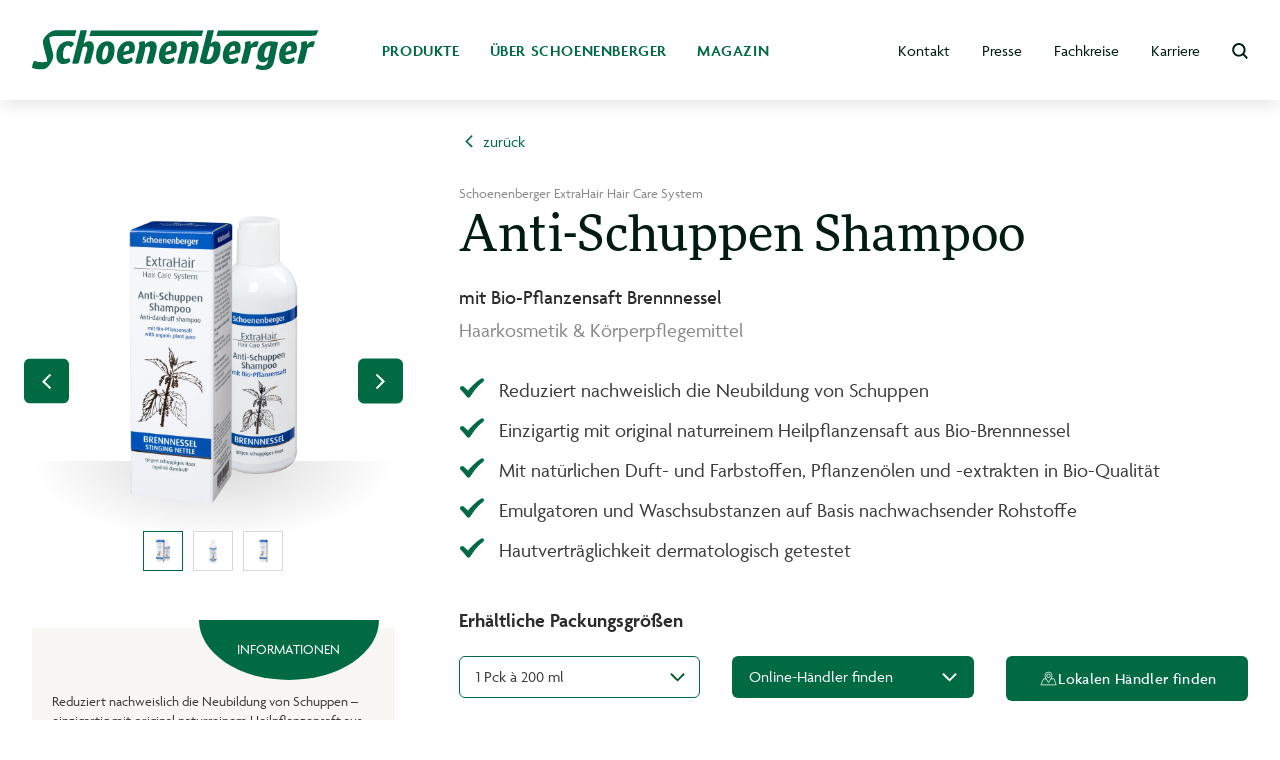

--- FILE ---
content_type: text/html; charset=utf-8
request_url: https://www.schoenenberger.com/anti-schuppen-shampoo-02008260/
body_size: 59839
content:
<!DOCTYPE html>
<html lang="de" class="has-no-js">
<head>

<meta charset="utf-8">
<!-- 
	This website is powered by TYPO3 - inspiring people to share!
	TYPO3 is a free open source Content Management Framework initially created by Kasper Skaarhoj and licensed under GNU/GPL.
	TYPO3 is copyright 1998-2026 of Kasper Skaarhoj. Extensions are copyright of their respective owners.
	Information and contribution at https://typo3.org/
-->



<title>Anti-Schuppen Shampoo - Schoenenberger</title>
<meta http-equiv="x-ua-compatible" content="IE=edge" />
<meta name="generator" content="TYPO3 CMS" />
<meta name="description" content="Reduziert nachweislich die Neubildung von Schuppen – einzigartig mit original naturreinem Heilpflanzensaft aus Bio-Brennnessel. Der innovative Wirkstoffkomplex mit Piroctone Olamine reduziert nachweislich die Neubildung von Schuppen und beruhigt gleichzeitig die gereizte und juckende Kopfhaut. Frischer Bio-Pflanzensaft aus der Brennnessel und feuchtigkeitsspendendes Panthenol stellen die natürliche Balance der Kopfhaut wieder her. Dabei wird Ihr Haar von zartem Salbeiduft umhüllt. Wir setzen bewusst auf: - natürliche Duft- und Farbstoffe - Pflanzenöle und -extrakte in Bio-Qualität - Emulgatoren und Waschsubstanzen auf Basis nachwachsender Rohstoffe" />
<meta name="viewport" content="width=device-width, initial-scale=1, minimum-scale=1" />
<meta name="robots" content="index,follow" />
<meta property="og:description" content="Reduziert nachweislich die Neubildung von Schuppen – einzigartig mit original naturreinem Heilpflanzensaft aus Bio-Brennnessel. Der innovative Wirkstoffkomplex mit Piroctone Olamine reduziert nachweislich die Neubildung von Schuppen und beruhigt gleichzeitig die gereizte und juckende Kopfhaut. Frischer Bio-Pflanzensaft aus der Brennnessel und feuchtigkeitsspendendes Panthenol stellen die natürliche Balance der Kopfhaut wieder her. Dabei wird Ihr Haar von zartem Salbeiduft umhüllt. Wir setzen bewusst auf: - natürliche Duft- und Farbstoffe - Pflanzenöle und -extrakte in Bio-Qualität - Emulgatoren und Waschsubstanzen auf Basis nachwachsender Rohstoffe" />
<meta property="og:site_name" content="Salus Haus Dr. med. Otto Greither Nachf. GmbH &amp; Co. KG" />
<meta property="og:title" content="Anti-Schuppen Shampoo" />
<meta property="og:image" content="https://img.schoenenberger.com/w_1280,h_720,f_cover,v_55e6c61a06,hash_40a456/fileadmin/user_upload/user_upload/salus/ueber-salus/230404_Digital_Linkvorschau_Landingpage_Schoenenberger_960x640px.jpg" />
<meta name="twitter:card" content="summary" />
<meta name="twitter:description" content="Reduziert nachweislich die Neubildung von Schuppen – einzigartig mit original naturreinem Heilpflanzensaft aus Bio-Brennnessel. Der innovative Wirkstoffkomplex mit Piroctone Olamine reduziert nachweislich die Neubildung von Schuppen und beruhigt gleichzeitig die gereizte und juckende Kopfhaut. Frischer Bio-Pflanzensaft aus der Brennnessel und feuchtigkeitsspendendes Panthenol stellen die natürliche Balance der Kopfhaut wieder her. Dabei wird Ihr Haar von zartem Salbeiduft umhüllt. Wir setzen bewusst auf: - natürliche Duft- und Farbstoffe - Pflanzenöle und -extrakte in Bio-Qualität - Emulgatoren und Waschsubstanzen auf Basis nachwachsender Rohstoffe" />
<meta name="apple-mobile-web-app-capable" content="no" />
<meta name="google" content="notranslate" />
<meta name="google-site-verification" content="-e4F59zUZc5v0Rp_vP_Xd5u-xINphhAId1ZVeL9ujC4" />


<link rel="stylesheet" href="/typo3temp/assets/css/378e7ab480e97e248c1877af2f5fe927.css?1748244740" media="all">






<link rel="stylesheet" href="https://use.typekit.net/iqr6mpd.css">
        <link rel="stylesheet" href="/static/style/schoenenberger.css?7fe3bb">
    
            <script src="/static/script/inline.js?600ca2" defer></script>
        <script src="/static/script/critical.js?bce241" defer></script>
        <script src="/static/script/vendor.js?f686cf" defer></script>
        <script src="https://cdn.jsdelivr.net/npm/interactjs@1.8.1/dist/interact.min.js" defer></script>
        <script src="/static/script/main.js?508cb0" defer></script>

                    <meta name="facebook-domain-verification" content="kaca5jhc1sa43r0kp3v71glasdjeo9" />
        
        <meta name="p:domain_verify" content="baab86989375b7d38e671dc4161d3788"/>
    
<link rel="icon" href="/static/image/theme/schoenenberger/favicon.ico">            <link rel="preload" href="//fast.fonts.net/cssapi/77ae62f4-150b-4936-b3bd-64d53dd3a490.css" as="style" onload="this.onload=null;this.rel='stylesheet'">
            <noscript><link rel="stylesheet" href="//fast.fonts.net/cssapi/77ae62f4-150b-4936-b3bd-64d53dd3a490.css"></noscript>
<link rel="canonical" href="https://www.schoenenberger.com/anti-schuppen-shampoo-02008260/"/>

<link rel="alternate" hreflang="de" href="https://www.schoenenberger.com/"/>
<link rel="alternate" hreflang="x-default" href="https://www.schoenenberger.com/"/>
</head>
<body class="page page--schoenenberger js-page">
    <div data-track-pagename="schoenenberger|Haare_&_Haut|Produktseite"></div>
        <div class="js-faq-google-schema"></div>
    <div class="page__viewport">
        <header class="page__header-mobile is-hidden--print">
            <div class="page__logo">
                <a class="logo" href="/">
    <svg xmlns="http://www.w3.org/2000/svg" viewBox="0 0 265.011 37.102"><path fill="#006b43" d="M238.708 14.58c.8 0 1.639.42 1.639 2.1 0 .5-.042 2.1-.63 2.269l-4.748 1.3c.462-3.445 2.017-5.672 3.74-5.672m-.966 12.437c-2.311 0-3.025-1.3-3.025-3.614l9.16-2.017c1.134-.252 1.6-2.311 1.6-4.748 0-4.748-2.479-6.3-5.672-6.3-5.8.042-10.841 5.462-10.841 13.572 0 3.866 1.681 7.731 6.555 7.731a11.514 11.514 0 007.984-3.025 6.4 6.4 0 00-1.093-3.53 7.423 7.423 0 01-4.664 1.933M186.563 14.58c.8 0 1.639.42 1.639 2.1 0 .5-.042 2.1-.63 2.269l-4.748 1.3c.462-3.445 2.017-5.672 3.74-5.672m-.964 12.441c-2.311 0-3.025-1.3-3.025-3.614l9.16-2.017c1.134-.252 1.6-2.311 1.6-4.748 0-4.748-2.479-6.3-5.673-6.3-5.8.042-10.841 5.462-10.841 13.572 0 3.866 1.681 7.731 6.555 7.731a11.514 11.514 0 007.983-3.025 6.4 6.4 0 00-1.092-3.53 7.423 7.423 0 01-4.664 1.933M127.4 14.58c.8 0 1.639.42 1.639 2.1 0 .5-.042 2.1-.63 2.269l-4.748 1.3c.462-3.445 2.017-5.672 3.74-5.672m-.966 12.437c-2.311 0-3.025-1.3-3.025-3.614l9.16-2.017c1.135-.252 1.6-2.311 1.6-4.748 0-4.748-2.479-6.3-5.672-6.3-5.8.042-10.841 5.462-10.841 13.572 0 3.866 1.681 7.731 6.555 7.731a11.514 11.514 0 007.983-3.025 6.4 6.4 0 00-1.092-3.53 7.423 7.423 0 01-4.664 1.933m128.782-10.167a5.117 5.117 0 013.4-1.05 6.191 6.191 0 011.723.168 11.167 11.167 0 001.765-5.21 5.072 5.072 0 00-2.4-.336c-1.807 0-3.193 1.471-4.79 3.235a9.382 9.382 0 00-.42-3.319 9.409 9.409 0 00-5.252 1.218 13.26 13.26 0 01-.126 6.135l-3.445 13.236a8.412 8.412 0 006.093-.294c.84-2.9 3.067-10.715 3.445-13.782m-80.465-.756c0-2.311-1.05-5.588-4.58-5.588a6.3 6.3 0 00-4.706 2.227L168.664.21h-6.051l-7.227 29.161c1.471 1.3 3.656 2.311 7.941 2.311 6.135 0 11.429-5.168 11.429-15.589M158.745.4H54.708l-1.555 5.074h104.079zM144 16.093a5.334 5.334 0 012.353-.714 1.849 1.849 0 011.975 2.1 8.353 8.353 0 01-.336 2.143l-3.025 11.3a9.935 9.935 0 006.093-.294l2.9-10.883a16.135 16.135 0 00.462-3.866c0-2.269-.8-5.5-4.916-5.546-2.311-.042-4.58 1.639-5.967 2.941a8.441 8.441 0 00-.336-2.941 9.409 9.409 0 00-5.252 1.218 13.261 13.261 0 01-.126 6.135l-3.445 13.236a8.412 8.412 0 006.093-.294c.84-2.941 3.151-11.429 3.53-14.538m20.76-.462a3.491 3.491 0 011.891-.462c1.134 0 1.765.714 1.765 2.1 0 4.832-2.185 10.084-5 10.084a1.918 1.918 0 01-1.723-.63zm-98.08 11.978c-.924 0-1.639-.63-1.639-3.151 0-3.4 1.555-9.832 4.118-9.832.924 0 1.639.714 1.639 3.235 0 3.446-1.513 9.748-4.118 9.748m148.537-3.992c0-6.261 2.563-8.992 4.538-8.992a5.214 5.214 0 011.513.21l-2.353 10.21a2.592 2.592 0 01-1.849.672c-1.135 0-1.849-.714-1.849-2.1M88.532 14.58c.8 0 1.639.42 1.639 2.1 0 .5-.042 2.1-.63 2.269l-4.748 1.3c.462-3.445 2.017-5.672 3.74-5.672m135.973 13.491l3.53-16.681a25.652 25.652 0 00-7.185-.882c-6.975 0-11.933 4.79-11.933 13.152 0 3.445 1.513 6.3 5 6.3 2.227 0 3.319-.756 4.916-2.605-.714 4.37-1.933 5.883-5.126 5.883A8.755 8.755 0 01209 31.724a8.776 8.776 0 00-1.975 3.7 13.708 13.708 0 007.059 1.681c8.446 0 9.58-5.168 10.421-9.034M76.473 18.026c0-3.488-1.3-7.563-6.6-7.563-5.714 0-10.5 5.042-10.5 13.74 0 3.445 1.429 7.605 6.555 7.605 6.891 0 10.547-5.588 10.547-13.782m11.093 8.992c-2.311 0-3.025-1.3-3.025-3.614l9.16-2.017c1.134-.252 1.6-2.311 1.6-4.748 0-4.748-2.479-6.3-5.672-6.3-5.8.042-10.841 5.462-10.841 13.572 0 3.866 1.681 7.731 6.555 7.731a11.514 11.514 0 007.983-3.025 6.4 6.4 0 00-1.092-3.53 7.423 7.423 0 01-4.664 1.933m-56.178-.042c-2.1 0-2.731-1.513-2.731-3.361 0-6.051 1.975-9.076 4.37-9.076a3.816 3.816 0 013.067 1.681 8.546 8.546 0 002.857-4.034 7.667 7.667 0 00-5.5-1.849c-5.8 0-10.883 5.378-10.883 12.731 0 4.79 1.681 8.53 6.513 8.53a9.046 9.046 0 006.3-2.269 6.4 6.4 0 00-1.092-3.53 4.753 4.753 0 01-2.9 1.176m171.682-10.128a5.117 5.117 0 013.4-1.05 6.191 6.191 0 011.723.168 11.167 11.167 0 001.765-5.21 5.072 5.072 0 00-2.4-.336c-1.807 0-3.193 1.471-4.79 3.235a9.382 9.382 0 00-.42-3.319 9.409 9.409 0 00-5.252 1.218 13.259 13.259 0 01-.126 6.135l-3.445 13.236a8.413 8.413 0 006.093-.294c.84-2.9 3.067-10.715 3.445-13.782m-97.947-.756a5.334 5.334 0 012.353-.714 1.849 1.849 0 011.975 2.1 8.354 8.354 0 01-.336 2.143l-3.025 11.3a9.935 9.935 0 006.093-.294l2.9-10.883a16.134 16.134 0 00.462-3.866c0-2.269-.8-5.5-4.916-5.546-2.311-.042-4.58 1.639-5.967 2.941a8.442 8.442 0 00-.336-2.941 9.408 9.408 0 00-5.252 1.218 13.259 13.259 0 01-.126 6.135l-3.441 13.238a8.412 8.412 0 006.093-.294c.84-2.941 3.151-11.429 3.53-14.538m-58.07-.042a4.728 4.728 0 012.185-.672 1.85 1.85 0 011.975 2.1 8.354 8.354 0 01-.336 2.143l-3.025 11.3a9.935 9.935 0 006.093-.294l2.9-10.883a15.412 15.412 0 00.5-3.7c0-2.941-1.218-5.714-4.538-5.714a7.08 7.08 0 00-5.042 2.521L50.926.21h-5.967L37.27 30.925a8.412 8.412 0 006.093-.294zM11.681 36.094c3.866-.882 7.815-8.4 7.941-11.345.253-4.749-3.193-11.513-3.613-17.816a14.631 14.631 0 017.305-1.425h16.429L41.22.21H22.06C16.807.21 9.79 7.4 10.084 11.093c.462 5.588 3.445 13.152 4.076 18.236a17.245 17.245 0 01-4.622.546 18.871 18.871 0 01-7.563-1.3A14.324 14.324 0 000 35.043c3.319 1.6 8.446 1.723 11.681 1.05M259.675.429H172.4L170.933 5.5h86.305a21.2 21.2 0 006.009-.607A10.609 10.609 0 00265.011 0a22.753 22.753 0 01-5.336.429"/></svg>
</a>

            </div>

            
                    </header>
        <header class="page__header is-hidden--print">
            <div class="page__top js-menu-top">
                <div class="page__bar js-menu-bar">

                    <div class="grid grid--narrow grid--vertical-center grid--50">
                        <div class="grid__cell">
                            

                        </div>
                    </div>
                </div>

                            </div>

            <div class="headerbar page__navigation">
                <div class="headerbar__bar-wrapper">
                    <div class="container">
                        <div class="headerbar__inner">
                            <div class="headerbar__logo-col">
                                <a class="logo" href="/">
    <svg xmlns="http://www.w3.org/2000/svg" viewBox="0 0 265.011 37.102"><path fill="#006b43" d="M238.708 14.58c.8 0 1.639.42 1.639 2.1 0 .5-.042 2.1-.63 2.269l-4.748 1.3c.462-3.445 2.017-5.672 3.74-5.672m-.966 12.437c-2.311 0-3.025-1.3-3.025-3.614l9.16-2.017c1.134-.252 1.6-2.311 1.6-4.748 0-4.748-2.479-6.3-5.672-6.3-5.8.042-10.841 5.462-10.841 13.572 0 3.866 1.681 7.731 6.555 7.731a11.514 11.514 0 007.984-3.025 6.4 6.4 0 00-1.093-3.53 7.423 7.423 0 01-4.664 1.933M186.563 14.58c.8 0 1.639.42 1.639 2.1 0 .5-.042 2.1-.63 2.269l-4.748 1.3c.462-3.445 2.017-5.672 3.74-5.672m-.964 12.441c-2.311 0-3.025-1.3-3.025-3.614l9.16-2.017c1.134-.252 1.6-2.311 1.6-4.748 0-4.748-2.479-6.3-5.673-6.3-5.8.042-10.841 5.462-10.841 13.572 0 3.866 1.681 7.731 6.555 7.731a11.514 11.514 0 007.983-3.025 6.4 6.4 0 00-1.092-3.53 7.423 7.423 0 01-4.664 1.933M127.4 14.58c.8 0 1.639.42 1.639 2.1 0 .5-.042 2.1-.63 2.269l-4.748 1.3c.462-3.445 2.017-5.672 3.74-5.672m-.966 12.437c-2.311 0-3.025-1.3-3.025-3.614l9.16-2.017c1.135-.252 1.6-2.311 1.6-4.748 0-4.748-2.479-6.3-5.672-6.3-5.8.042-10.841 5.462-10.841 13.572 0 3.866 1.681 7.731 6.555 7.731a11.514 11.514 0 007.983-3.025 6.4 6.4 0 00-1.092-3.53 7.423 7.423 0 01-4.664 1.933m128.782-10.167a5.117 5.117 0 013.4-1.05 6.191 6.191 0 011.723.168 11.167 11.167 0 001.765-5.21 5.072 5.072 0 00-2.4-.336c-1.807 0-3.193 1.471-4.79 3.235a9.382 9.382 0 00-.42-3.319 9.409 9.409 0 00-5.252 1.218 13.26 13.26 0 01-.126 6.135l-3.445 13.236a8.412 8.412 0 006.093-.294c.84-2.9 3.067-10.715 3.445-13.782m-80.465-.756c0-2.311-1.05-5.588-4.58-5.588a6.3 6.3 0 00-4.706 2.227L168.664.21h-6.051l-7.227 29.161c1.471 1.3 3.656 2.311 7.941 2.311 6.135 0 11.429-5.168 11.429-15.589M158.745.4H54.708l-1.555 5.074h104.079zM144 16.093a5.334 5.334 0 012.353-.714 1.849 1.849 0 011.975 2.1 8.353 8.353 0 01-.336 2.143l-3.025 11.3a9.935 9.935 0 006.093-.294l2.9-10.883a16.135 16.135 0 00.462-3.866c0-2.269-.8-5.5-4.916-5.546-2.311-.042-4.58 1.639-5.967 2.941a8.441 8.441 0 00-.336-2.941 9.409 9.409 0 00-5.252 1.218 13.261 13.261 0 01-.126 6.135l-3.445 13.236a8.412 8.412 0 006.093-.294c.84-2.941 3.151-11.429 3.53-14.538m20.76-.462a3.491 3.491 0 011.891-.462c1.134 0 1.765.714 1.765 2.1 0 4.832-2.185 10.084-5 10.084a1.918 1.918 0 01-1.723-.63zm-98.08 11.978c-.924 0-1.639-.63-1.639-3.151 0-3.4 1.555-9.832 4.118-9.832.924 0 1.639.714 1.639 3.235 0 3.446-1.513 9.748-4.118 9.748m148.537-3.992c0-6.261 2.563-8.992 4.538-8.992a5.214 5.214 0 011.513.21l-2.353 10.21a2.592 2.592 0 01-1.849.672c-1.135 0-1.849-.714-1.849-2.1M88.532 14.58c.8 0 1.639.42 1.639 2.1 0 .5-.042 2.1-.63 2.269l-4.748 1.3c.462-3.445 2.017-5.672 3.74-5.672m135.973 13.491l3.53-16.681a25.652 25.652 0 00-7.185-.882c-6.975 0-11.933 4.79-11.933 13.152 0 3.445 1.513 6.3 5 6.3 2.227 0 3.319-.756 4.916-2.605-.714 4.37-1.933 5.883-5.126 5.883A8.755 8.755 0 01209 31.724a8.776 8.776 0 00-1.975 3.7 13.708 13.708 0 007.059 1.681c8.446 0 9.58-5.168 10.421-9.034M76.473 18.026c0-3.488-1.3-7.563-6.6-7.563-5.714 0-10.5 5.042-10.5 13.74 0 3.445 1.429 7.605 6.555 7.605 6.891 0 10.547-5.588 10.547-13.782m11.093 8.992c-2.311 0-3.025-1.3-3.025-3.614l9.16-2.017c1.134-.252 1.6-2.311 1.6-4.748 0-4.748-2.479-6.3-5.672-6.3-5.8.042-10.841 5.462-10.841 13.572 0 3.866 1.681 7.731 6.555 7.731a11.514 11.514 0 007.983-3.025 6.4 6.4 0 00-1.092-3.53 7.423 7.423 0 01-4.664 1.933m-56.178-.042c-2.1 0-2.731-1.513-2.731-3.361 0-6.051 1.975-9.076 4.37-9.076a3.816 3.816 0 013.067 1.681 8.546 8.546 0 002.857-4.034 7.667 7.667 0 00-5.5-1.849c-5.8 0-10.883 5.378-10.883 12.731 0 4.79 1.681 8.53 6.513 8.53a9.046 9.046 0 006.3-2.269 6.4 6.4 0 00-1.092-3.53 4.753 4.753 0 01-2.9 1.176m171.682-10.128a5.117 5.117 0 013.4-1.05 6.191 6.191 0 011.723.168 11.167 11.167 0 001.765-5.21 5.072 5.072 0 00-2.4-.336c-1.807 0-3.193 1.471-4.79 3.235a9.382 9.382 0 00-.42-3.319 9.409 9.409 0 00-5.252 1.218 13.259 13.259 0 01-.126 6.135l-3.445 13.236a8.413 8.413 0 006.093-.294c.84-2.9 3.067-10.715 3.445-13.782m-97.947-.756a5.334 5.334 0 012.353-.714 1.849 1.849 0 011.975 2.1 8.354 8.354 0 01-.336 2.143l-3.025 11.3a9.935 9.935 0 006.093-.294l2.9-10.883a16.134 16.134 0 00.462-3.866c0-2.269-.8-5.5-4.916-5.546-2.311-.042-4.58 1.639-5.967 2.941a8.442 8.442 0 00-.336-2.941 9.408 9.408 0 00-5.252 1.218 13.259 13.259 0 01-.126 6.135l-3.441 13.238a8.412 8.412 0 006.093-.294c.84-2.941 3.151-11.429 3.53-14.538m-58.07-.042a4.728 4.728 0 012.185-.672 1.85 1.85 0 011.975 2.1 8.354 8.354 0 01-.336 2.143l-3.025 11.3a9.935 9.935 0 006.093-.294l2.9-10.883a15.412 15.412 0 00.5-3.7c0-2.941-1.218-5.714-4.538-5.714a7.08 7.08 0 00-5.042 2.521L50.926.21h-5.967L37.27 30.925a8.412 8.412 0 006.093-.294zM11.681 36.094c3.866-.882 7.815-8.4 7.941-11.345.253-4.749-3.193-11.513-3.613-17.816a14.631 14.631 0 017.305-1.425h16.429L41.22.21H22.06C16.807.21 9.79 7.4 10.084 11.093c.462 5.588 3.445 13.152 4.076 18.236a17.245 17.245 0 01-4.622.546 18.871 18.871 0 01-7.563-1.3A14.324 14.324 0 000 35.043c3.319 1.6 8.446 1.723 11.681 1.05M259.675.429H172.4L170.933 5.5h86.305a21.2 21.2 0 006.009-.607A10.609 10.609 0 00265.011 0a22.753 22.753 0 01-5.336.429"/></svg>
</a>

                            </div>
                                                            <div class="headerbar__navs-row">
                                    <div class="headerbar__main-nav-wrapper">
                                        
<div class="menu menu--main js-navigation">
            <div class="menu__item  ">
            <a class="menu__link js-navigation-link"
               href="/produkte/"
               data-id="4652">
                <span class="menu__label">
                    Produkte
                </span>
            </a>

                            <ul class="menu">
                                            <li class="menu__item">
                            <a class="menu__link "
                               href="">
                                <span class="menu__label">
                                    Pflanzensäfte
                                </span>

                                                                    <span class="menu__icon">
                                        <svg xmlns="http://www.w3.org/2000/svg" class="icon icon--caret" viewBox="0 0 16 16"><path d="M5.201.286l7.714 7.566-7.7 7.848-1.428-1.4 6.3-6.42-6.286-6.166z"/></svg>
                                    </span>
                                                            </a>

                                                            <ul class="menu">
                                                                            <li class="menu__item">
                                            <a class="menu__link"
                                               href="/pflanzensaefte/abwehrkraefte/">
                                                <span class="menu__label">
                                                    Abwehrkräfte
                                                </span>
                                            </a>
                                        </li>
                                                                            <li class="menu__item">
                                            <a class="menu__link"
                                               href="/pflanzensaefte/durchspuelung/">
                                                <span class="menu__label">
                                                    Durchspülung
                                                </span>
                                            </a>
                                        </li>
                                                                            <li class="menu__item">
                                            <a class="menu__link"
                                               href="/pflanzensaefte/erkaeltung/">
                                                <span class="menu__label">
                                                    Erkältung
                                                </span>
                                            </a>
                                        </li>
                                                                            <li class="menu__item">
                                            <a class="menu__link"
                                               href="/pflanzensaefte/gelenke/">
                                                <span class="menu__label">
                                                    Gelenke
                                                </span>
                                            </a>
                                        </li>
                                                                            <li class="menu__item">
                                            <a class="menu__link"
                                               href="/pflanzensaefte/herz-kreislauf/">
                                                <span class="menu__label">
                                                    Herz & Kreislauf
                                                </span>
                                            </a>
                                        </li>
                                                                            <li class="menu__item">
                                            <a class="menu__link"
                                               href="/pflanzensaefte/nerven-schlaf/">
                                                <span class="menu__label">
                                                    Nerven & Schlaf
                                                </span>
                                            </a>
                                        </li>
                                                                            <li class="menu__item">
                                            <a class="menu__link"
                                               href="/pflanzensaefte/verdauung-magen-darm/">
                                                <span class="menu__label">
                                                    Verdauung, Magen & Darm
                                                </span>
                                            </a>
                                        </li>
                                                                            <li class="menu__item">
                                            <a class="menu__link"
                                               href="/pflanzensaefte/sonstige-pflanzensaefte/">
                                                <span class="menu__label">
                                                    Sonstige Pflanzensäfte
                                                </span>
                                            </a>
                                        </li>
                                    
                                    <li class="menu__item">
                                        <a class="menu__link"
                                           href="/pflanzensaefte/">
                                            <span class="menu__label">
                                                Alles zu
                                                <b>Pflanzensäfte</b>
                                            </span>
                                        </a>
                                    </li>
                                </ul>
                                                    </li>
                                            <li class="menu__item">
                            <a class="menu__link "
                               href="">
                                <span class="menu__label">
                                    Schlankheits-Kur
                                </span>

                                                                    <span class="menu__icon">
                                        <svg xmlns="http://www.w3.org/2000/svg" class="icon icon--caret" viewBox="0 0 16 16"><path d="M5.201.286l7.714 7.566-7.7 7.848-1.428-1.4 6.3-6.42-6.286-6.166z"/></svg>
                                    </span>
                                                            </a>

                                                            <ul class="menu">
                                                                            <li class="menu__item">
                                            <a class="menu__link"
                                               href="/schlankheits-kur/ernaehrung/">
                                                <span class="menu__label">
                                                    Säule 1 - Ernährung
                                                </span>
                                            </a>
                                        </li>
                                                                            <li class="menu__item">
                                            <a class="menu__link"
                                               href="/schlankheits-kur/phytotherapie/">
                                                <span class="menu__label">
                                                    Säule 2 - Phytotherapie
                                                </span>
                                            </a>
                                        </li>
                                                                            <li class="menu__item">
                                            <a class="menu__link"
                                               href="/schlankheits-kur/bewegung/">
                                                <span class="menu__label">
                                                    Säule 3 - Bewegung
                                                </span>
                                            </a>
                                        </li>
                                                                            <li class="menu__item">
                                            <a class="menu__link"
                                               href="/schlankheits-kur/rezepte/">
                                                <span class="menu__label">
                                                    Rezepte
                                                </span>
                                            </a>
                                        </li>
                                                                            <li class="menu__item">
                                            <a class="menu__link"
                                               href="/schlankheits-kur/faq/">
                                                <span class="menu__label">
                                                    Häufige Fragen
                                                </span>
                                            </a>
                                        </li>
                                    
                                    <li class="menu__item">
                                        <a class="menu__link"
                                           href="/schlankheits-kur/">
                                            <span class="menu__label">
                                                Alles zu
                                                <b>Schlankheits-Kur</b>
                                            </span>
                                        </a>
                                    </li>
                                </ul>
                                                    </li>
                                            <li class="menu__item">
                            <a class="menu__link "
                               href="">
                                <span class="menu__label">
                                    Naturkosmetik
                                </span>

                                                                    <span class="menu__icon">
                                        <svg xmlns="http://www.w3.org/2000/svg" class="icon icon--caret" viewBox="0 0 16 16"><path d="M5.201.286l7.714 7.566-7.7 7.848-1.428-1.4 6.3-6.42-6.286-6.166z"/></svg>
                                    </span>
                                                            </a>

                                                            <ul class="menu">
                                                                            <li class="menu__item">
                                            <a class="menu__link"
                                               href="/naturkosmetik/dalio/">
                                                <span class="menu__label">
                                                    DALIO
                                                </span>
                                            </a>
                                        </li>
                                                                            <li class="menu__item">
                                            <a class="menu__link"
                                               href="/naturkosmetik/pflegeshampoo-plus/">
                                                <span class="menu__label">
                                                    Pflegeshampoo plus
                                                </span>
                                            </a>
                                        </li>
                                                                            <li class="menu__item">
                                            <a class="menu__link"
                                               href="/naturkosmetik/extrahair-hair-care-system/">
                                                <span class="menu__label">
                                                    ExtraHair Hair Care System
                                                </span>
                                            </a>
                                        </li>
                                    
                                    <li class="menu__item">
                                        <a class="menu__link"
                                           href="/naturkosmetik/">
                                            <span class="menu__label">
                                                Alles zu
                                                <b>Naturkosmetik</b>
                                            </span>
                                        </a>
                                    </li>
                                </ul>
                                                    </li>
                                            <li class="menu__item">
                            <a class="menu__link "
                               href="/frucht-und-gemuesesaefte/">
                                <span class="menu__label">
                                    Frucht- und Gemüsesäfte
                                </span>

                                                            </a>

                                                    </li>
                    
                    
                    <li class="menu__item">
                        <a class="menu__link"
                           href="/produkte/">
                            <span class="menu__label">
                                Alles zu <b>Produkte</b>
                            </span>
                        </a>
                    </li>
                </ul>
                    </div>
            <div class="menu__item  ">
            <a class="menu__link js-navigation-link"
               href="/ueber-schoenenberger/"
               data-id="4653">
                <span class="menu__label">
                    Über Schoenenberger
                </span>
            </a>

                            <ul class="menu">
                                            <li class="menu__item">
                            <a class="menu__link "
                               href="">
                                <span class="menu__label">
                                    Über Schoenenberger
                                </span>

                                                                    <span class="menu__icon">
                                        <svg xmlns="http://www.w3.org/2000/svg" class="icon icon--caret" viewBox="0 0 16 16"><path d="M5.201.286l7.714 7.566-7.7 7.848-1.428-1.4 6.3-6.42-6.286-6.166z"/></svg>
                                    </span>
                                                            </a>

                                                            <ul class="menu">
                                                                            <li class="menu__item">
                                            <a class="menu__link"
                                               href="/ueber-schoenenberger/herstellung/">
                                                <span class="menu__label">
                                                    Herstellung
                                                </span>
                                            </a>
                                        </li>
                                                                            <li class="menu__item">
                                            <a class="menu__link"
                                               href="/ueber-schoenenberger/lohnherstellung/">
                                                <span class="menu__label">
                                                    Lohnherstellung
                                                </span>
                                            </a>
                                        </li>
                                                                            <li class="menu__item">
                                            <a class="menu__link"
                                               href="/ueber-schoenenberger/nachhaltigkeit/">
                                                <span class="menu__label">
                                                    Nachhaltigkeit
                                                </span>
                                            </a>
                                        </li>
                                                                            <li class="menu__item">
                                            <a class="menu__link"
                                               href="/ueber-schoenenberger/geschichte/">
                                                <span class="menu__label">
                                                    Geschichte
                                                </span>
                                            </a>
                                        </li>
                                    
                                    <li class="menu__item">
                                        <a class="menu__link"
                                           href="/ueber-schoenenberger/">
                                            <span class="menu__label">
                                                Alles zu
                                                <b>Über Schoenenberger</b>
                                            </span>
                                        </a>
                                    </li>
                                </ul>
                                                    </li>
                    
                    
                    <li class="menu__item">
                        <a class="menu__link"
                           href="/ueber-schoenenberger/">
                            <span class="menu__label">
                                Alles zu <b>Über Schoenenberger</b>
                            </span>
                        </a>
                    </li>
                </ul>
                    </div>
            <div class="menu__item  ">
            <a class="menu__link js-navigation-link"
               href="/magazin/herz-kreislauf/herz-kreislauf-staerken/"
               data-id="4672">
                <span class="menu__label">
                    Magazin
                </span>
            </a>

                            <ul class="menu">
                                            <li class="menu__item">
                            <a class="menu__link "
                               href="">
                                <span class="menu__label">
                                    Magazin
                                </span>

                                                                    <span class="menu__icon">
                                        <svg xmlns="http://www.w3.org/2000/svg" class="icon icon--caret" viewBox="0 0 16 16"><path d="M5.201.286l7.714 7.566-7.7 7.848-1.428-1.4 6.3-6.42-6.286-6.166z"/></svg>
                                    </span>
                                                            </a>

                                                            <ul class="menu">
                                                                            <li class="menu__item">
                                            <a class="menu__link"
                                               href="/magazin/herz-kreislauf/">
                                                <span class="menu__label">
                                                    Herz & Kreislauf
                                                </span>
                                            </a>
                                        </li>
                                                                            <li class="menu__item">
                                            <a class="menu__link"
                                               href="/magazin/husten/">
                                                <span class="menu__label">
                                                    Husten
                                                </span>
                                            </a>
                                        </li>
                                                                            <li class="menu__item">
                                            <a class="menu__link"
                                               href="/magazin/abwehr/">
                                                <span class="menu__label">
                                                    Abwehr
                                                </span>
                                            </a>
                                        </li>
                                                                            <li class="menu__item">
                                            <a class="menu__link"
                                               href="/magazin/verdauung/">
                                                <span class="menu__label">
                                                    Verdauung
                                                </span>
                                            </a>
                                        </li>
                                                                            <li class="menu__item">
                                            <a class="menu__link"
                                               href="/magazin/heilpflanzen/">
                                                <span class="menu__label">
                                                    Heilpflanzen
                                                </span>
                                            </a>
                                        </li>
                                    
                                    <li class="menu__item">
                                        <a class="menu__link"
                                           href="/magazin/">
                                            <span class="menu__label">
                                                Alles zu
                                                <b>Magazin</b>
                                            </span>
                                        </a>
                                    </li>
                                </ul>
                                                    </li>
                    
                    
                    <li class="menu__item">
                        <a class="menu__link"
                           href="/magazin/herz-kreislauf/herz-kreislauf-staerken/">
                            <span class="menu__label">
                                Alles zu <b>Magazin</b>
                            </span>
                        </a>
                    </li>
                </ul>
                    </div>
    
    </div>

                                    </div>
                                    <div class="headerbar__meta-nav-wrapper">
                                        
<div class="menu menu--global js-navigation">
            <div class="menu__group">
                                                <div class="menu__item ">
                        <a class="menu__link"
                           href="/kontakt/"
                                                    >
                            <span class="menu__label">
                                Kontakt
                            </span>

                                                    </a>
                    </div>
                                                                <div class="menu__item ">
                        <a class="menu__link"
                           href="/presse/"
                                                    >
                            <span class="menu__label">
                                Presse
                            </span>

                                                    </a>
                    </div>
                                                                <div class="menu__item ">
                        <a class="menu__link"
                           href="/fachkreise/"
                                                    >
                            <span class="menu__label">
                                Fachkreise
                            </span>

                                                    </a>
                    </div>
                                                                <div class="menu__item ">
                        <a class="menu__link"
                           href="/karriere/"
                                                    >
                            <span class="menu__label">
                                Karriere
                            </span>

                                                    </a>
                    </div>
                            
                            <div class="menu__item">
                    <a class="menu__link js-navigation-link js-search-menu" href="/suche/" data-id="975">
                        <span class="menu__icon menu__icon-search">
                            <svg xmlns="http://www.w3.org/2000/svg" class="icon icon--magnifier-fat" viewBox="0 0 20.5 20.1"><path d="M18.6 20.15l-4.7-4.7c-3.4 2.5-8.1 2.2-11.2-.8-3.3-3.3-3.3-8.8 0-12.1C4.3.95 6.5.05 8.8.05s4.4.9 6.1 2.5c1.6 1.6 2.5 3.8 2.5 6.1 0 1.8-.6 3.6-1.7 5.1l4.7 4.7-1.8 1.7zM8.8 2.55c-1.6 0-3.1.6-4.3 1.8-2.4 2.4-2.4 6.2 0 8.6 2.4 2.4 6.2 2.4 8.6 0 1.1-1.1 1.8-2.7 1.8-4.3 0-1.6-.6-3.1-1.8-4.3-1.1-1.2-2.7-1.8-4.3-1.8z"/></svg>
                        </span>
                    </a>
                </div>
                    </div>
    </div>


                                    </div>
                                </div>
                                                    </div>
                    </div>
                </div>

                <div class="page__layer js-navigation-layer">
                    

            <div class="layer js-navigation-layer-item" data-id="4652">
            <div class="container container--wide">
                <button class="layer__close js-navigation-close">
                    <svg class="icon icon--cancel" xmlns="http://www.w3.org/2000/svg" viewBox="0 0 500 500"><path class="icon__shape" d="M490 448.6L289.2 246.9 485.6 49.7c11.6-11.7 12.7-29.8 1.7-41-11.1-11.1-29.2-10-41.5 2.3L250 207.6 54 10.8C42.3-.9 24.3-2 13.2 9.1c-11.1 11.1-10 29.3 1.6 41l196 196.8L9.4 449.2c-11.6 11.7-12.7 29.8-1.7 41 11.1 11.1 29.2 10 40.8-1.7L250 286.2l201.5 202.3c11.6 11.7 29.7 12.8 40.8 1.6 11.1-11 10-29.1-2.3-41.5z"/></svg>
                </button>

                                                                                                                                                                                                                                                                                                                                                                                                                                        
<div class="layer-menu__wrapper">
    <div class="grid grid--20">
                    <div class="grid__cell">
                <div class="layer-menu content__block">
                    <a class="layer-menu__header" href="/pflanzensaefte/">
                        <b>Pflanzensäfte</b>
                    </a>

                                            <ul class="layer-menu__list">
                                                            <li class="layer-menu__item">
                                    <a class="layer-menu__link h6 " href="/pflanzensaefte/abwehrkraefte/">Abwehrkräfte</a>
                                </li>
                                                            <li class="layer-menu__item">
                                    <a class="layer-menu__link h6 " href="/pflanzensaefte/durchspuelung/">Durchspülung</a>
                                </li>
                                                            <li class="layer-menu__item">
                                    <a class="layer-menu__link h6 " href="/pflanzensaefte/erkaeltung/">Erkältung</a>
                                </li>
                                                            <li class="layer-menu__item">
                                    <a class="layer-menu__link h6 " href="/pflanzensaefte/gelenke/">Gelenke</a>
                                </li>
                                                            <li class="layer-menu__item">
                                    <a class="layer-menu__link h6 " href="/pflanzensaefte/herz-kreislauf/">Herz & Kreislauf</a>
                                </li>
                                                            <li class="layer-menu__item">
                                    <a class="layer-menu__link h6 " href="/pflanzensaefte/nerven-schlaf/">Nerven & Schlaf</a>
                                </li>
                                                            <li class="layer-menu__item">
                                    <a class="layer-menu__link h6 " href="/pflanzensaefte/verdauung-magen-darm/">Verdauung, Magen & Darm</a>
                                </li>
                                                            <li class="layer-menu__item">
                                    <a class="layer-menu__link h6 " href="/pflanzensaefte/sonstige-pflanzensaefte/">Sonstige Pflanzensäfte</a>
                                </li>
                            
                            <li class="layer-menu__item">
                                <a class="layer-menu__link layer-menu__link--overview h6" href="/pflanzensaefte/">Alles über Pflanzensäfte</a>
                            </li>
                        </ul>
                                    </div>
            </div>
                    <div class="grid__cell">
                <div class="layer-menu content__block">
                    <a class="layer-menu__header" href="/schlankheits-kur/">
                        <b>Schlankheits-Kur</b>
                    </a>

                                            <ul class="layer-menu__list">
                                                            <li class="layer-menu__item">
                                    <a class="layer-menu__link h6 " href="/schlankheits-kur/ernaehrung/">Säule 1 - Ernährung</a>
                                </li>
                                                            <li class="layer-menu__item">
                                    <a class="layer-menu__link h6 " href="/schlankheits-kur/phytotherapie/">Säule 2 - Phytotherapie</a>
                                </li>
                                                            <li class="layer-menu__item">
                                    <a class="layer-menu__link h6 " href="/schlankheits-kur/bewegung/">Säule 3 - Bewegung</a>
                                </li>
                                                            <li class="layer-menu__item">
                                    <a class="layer-menu__link h6 " href="/schlankheits-kur/rezepte/">Rezepte</a>
                                </li>
                                                            <li class="layer-menu__item">
                                    <a class="layer-menu__link h6 " href="/schlankheits-kur/faq/">Häufige Fragen</a>
                                </li>
                            
                            <li class="layer-menu__item">
                                <a class="layer-menu__link layer-menu__link--overview h6" href="/schlankheits-kur/">Alles über Schlankheits-Kur</a>
                            </li>
                        </ul>
                                    </div>
            </div>
                    <div class="grid__cell">
                <div class="layer-menu content__block">
                    <a class="layer-menu__header" href="/naturkosmetik/">
                        <b>Naturkosmetik</b>
                    </a>

                                            <ul class="layer-menu__list">
                                                            <li class="layer-menu__item">
                                    <a class="layer-menu__link h6 " href="/naturkosmetik/dalio/">DALIO</a>
                                </li>
                                                            <li class="layer-menu__item">
                                    <a class="layer-menu__link h6 " href="/naturkosmetik/pflegeshampoo-plus/">Pflegeshampoo plus</a>
                                </li>
                                                            <li class="layer-menu__item">
                                    <a class="layer-menu__link h6 " href="/naturkosmetik/extrahair-hair-care-system/">ExtraHair Hair Care System</a>
                                </li>
                            
                            <li class="layer-menu__item">
                                <a class="layer-menu__link layer-menu__link--overview h6" href="/naturkosmetik/">Alles über Naturkosmetik</a>
                            </li>
                        </ul>
                                    </div>
            </div>
                    <div class="grid__cell">
                <div class="layer-menu content__block">
                    <a class="layer-menu__header" href="/frucht-und-gemuesesaefte/">
                        <b>Frucht- und Gemüsesäfte</b>
                    </a>

                                    </div>
            </div>
            </div>
</div>

                            </div>
        </div>
                <div class="layer js-navigation-layer-item" data-id="4653">
            <div class="container container--wide">
                <button class="layer__close js-navigation-close">
                    <svg class="icon icon--cancel" xmlns="http://www.w3.org/2000/svg" viewBox="0 0 500 500"><path class="icon__shape" d="M490 448.6L289.2 246.9 485.6 49.7c11.6-11.7 12.7-29.8 1.7-41-11.1-11.1-29.2-10-41.5 2.3L250 207.6 54 10.8C42.3-.9 24.3-2 13.2 9.1c-11.1 11.1-10 29.3 1.6 41l196 196.8L9.4 449.2c-11.6 11.7-12.7 29.8-1.7 41 11.1 11.1 29.2 10 40.8-1.7L250 286.2l201.5 202.3c11.6 11.7 29.7 12.8 40.8 1.6 11.1-11 10-29.1-2.3-41.5z"/></svg>
                </button>

                                                                                                                                        
<div class="layer-menu__wrapper">
    <div class="grid grid--20">
                    <div class="grid__cell">
                <div class="layer-menu content__block">
                    <a class="layer-menu__header" href="/ueber-schoenenberger/">
                        <b>Über Schoenenberger</b>
                    </a>

                                            <ul class="layer-menu__list">
                                                            <li class="layer-menu__item">
                                    <a class="layer-menu__link h6 " href="/ueber-schoenenberger/herstellung/">Herstellung</a>
                                </li>
                                                            <li class="layer-menu__item">
                                    <a class="layer-menu__link h6 " href="/ueber-schoenenberger/lohnherstellung/">Lohnherstellung</a>
                                </li>
                                                            <li class="layer-menu__item">
                                    <a class="layer-menu__link h6 " href="/ueber-schoenenberger/nachhaltigkeit/">Nachhaltigkeit</a>
                                </li>
                                                            <li class="layer-menu__item">
                                    <a class="layer-menu__link h6 " href="/ueber-schoenenberger/geschichte/">Geschichte</a>
                                </li>
                            
                            <li class="layer-menu__item">
                                <a class="layer-menu__link layer-menu__link--overview h6" href="/ueber-schoenenberger/">Alles über Schoenenberger</a>
                            </li>
                        </ul>
                                    </div>
            </div>
            </div>
</div>

                            </div>
        </div>
                <div class="layer js-navigation-layer-item" data-id="4672">
            <div class="container container--wide">
                <button class="layer__close js-navigation-close">
                    <svg class="icon icon--cancel" xmlns="http://www.w3.org/2000/svg" viewBox="0 0 500 500"><path class="icon__shape" d="M490 448.6L289.2 246.9 485.6 49.7c11.6-11.7 12.7-29.8 1.7-41-11.1-11.1-29.2-10-41.5 2.3L250 207.6 54 10.8C42.3-.9 24.3-2 13.2 9.1c-11.1 11.1-10 29.3 1.6 41l196 196.8L9.4 449.2c-11.6 11.7-12.7 29.8-1.7 41 11.1 11.1 29.2 10 40.8-1.7L250 286.2l201.5 202.3c11.6 11.7 29.7 12.8 40.8 1.6 11.1-11 10-29.1-2.3-41.5z"/></svg>
                </button>

                                                                                                                                                            
<div class="layer-menu__wrapper">
    <div class="grid grid--20">
                    <div class="grid__cell">
                <div class="layer-menu content__block">
                    <a class="layer-menu__header" href="/magazin/">
                        <b>Magazin</b>
                    </a>

                                            <ul class="layer-menu__list">
                                                            <li class="layer-menu__item">
                                    <a class="layer-menu__link h6 " href="/magazin/herz-kreislauf/">Herz & Kreislauf</a>
                                </li>
                                                            <li class="layer-menu__item">
                                    <a class="layer-menu__link h6 " href="/magazin/husten/">Husten</a>
                                </li>
                                                            <li class="layer-menu__item">
                                    <a class="layer-menu__link h6 " href="/magazin/abwehr/">Abwehr</a>
                                </li>
                                                            <li class="layer-menu__item">
                                    <a class="layer-menu__link h6 " href="/magazin/verdauung/">Verdauung</a>
                                </li>
                                                            <li class="layer-menu__item">
                                    <a class="layer-menu__link h6 " href="/magazin/heilpflanzen/">Heilpflanzen</a>
                                </li>
                            
                            <li class="layer-menu__item">
                                <a class="layer-menu__link layer-menu__link--overview h6" href="/magazin/">Alles über Magazin</a>
                            </li>
                        </ul>
                                    </div>
            </div>
            </div>
</div>

                            </div>
        </div>
    
<div class="layer js-navigation-layer-item" data-id="975">
    <div class="container container--wide">
        <button class="layer__close js-navigation-close">
            <svg class="icon icon--cancel" xmlns="http://www.w3.org/2000/svg" viewBox="0 0 500 500"><path class="icon__shape" d="M490 448.6L289.2 246.9 485.6 49.7c11.6-11.7 12.7-29.8 1.7-41-11.1-11.1-29.2-10-41.5 2.3L250 207.6 54 10.8C42.3-.9 24.3-2 13.2 9.1c-11.1 11.1-10 29.3 1.6 41l196 196.8L9.4 449.2c-11.6 11.7-12.7 29.8-1.7 41 11.1 11.1 29.2 10 40.8-1.7L250 286.2l201.5 202.3c11.6 11.7 29.7 12.8 40.8 1.6 11.1-11 10-29.1-2.3-41.5z"/></svg>
        </button>

        
<div class="grid grid--100">
    <div class="grid__cell">
        <form class="search-form js-menu-search" method="get" action="/suche/">
            <input class="input menu__link js-search-autocomplete"
                   name="q"
                   data-group="1"
                   data-appendTo=".search-form"
                   type="text"
                   placeholder="Suchen nach Produkten, Artikeln und Themen"
                   required>

            <button class="search-form__button" type="submit">
                <svg xmlns="http://www.w3.org/2000/svg" class="icon icon--magnifier-fat" viewBox="0 0 20.5 20.1"><path d="M18.6 20.15l-4.7-4.7c-3.4 2.5-8.1 2.2-11.2-.8-3.3-3.3-3.3-8.8 0-12.1C4.3.95 6.5.05 8.8.05s4.4.9 6.1 2.5c1.6 1.6 2.5 3.8 2.5 6.1 0 1.8-.6 3.6-1.7 5.1l4.7 4.7-1.8 1.7zM8.8 2.55c-1.6 0-3.1.6-4.3 1.8-2.4 2.4-2.4 6.2 0 8.6 2.4 2.4 6.2 2.4 8.6 0 1.1-1.1 1.8-2.7 1.8-4.3 0-1.6-.6-3.1-1.8-4.3-1.1-1.2-2.7-1.8-4.3-1.8z"/></svg>
            </button>
        </form>
    </div>
</div>

    </div>
</div>

                </div>

                            </div>
        </header>

        <div class="page__stage js-page-stage">
                <main class="page__main">
        <div class="page__content">
                                                                                                                                                                                                                                                                                                                                                                                                                                                                                                                                                                                                                            
<!-- Google Search schema begin -->
<script type="application/ld+json">
    {
        "@context": "https://schema.org/",
        "@type": "Product",
        "name": "Anti-Schuppen Shampoo",
                "image": "https://img.schoenenberger.com/maxw_250,f_inside,v_924915f9f4,hash_0882b6/pimcore/Produkte/Bilder/webpackshotpng_4006309082606005I1.png",
                "description":
                        "Reduziert nachweislich die Neubildung von Schuppen – einzigartig mit original naturreinem Heilpflanzensaft aus Bio-Brennnessel.&lt;br /&gt;
&lt;br /&gt;
Der innovative Wirkstoffkomplex mit Piroctone Olamine reduziert nachweislich die Neubildung von Schuppen und beruhigt gleichzeitig die gereizte und juckende Kopfhaut.&lt;br /&gt;
Frischer Bio-Pflanzensaft aus der Brennnessel und feuchtigkeitsspendendes Panthenol stellen die natürliche Balance der Kopfhaut wieder her. Dabei wird Ihr Haar von zartem Salbeiduft umhüllt.&lt;br /&gt;
&lt;br /&gt;
Wir setzen bewusst auf:&lt;br /&gt;
- natürliche Duft- und Farbstoffe&lt;br /&gt;
- Pflanzenöle und -extrakte in Bio-Qualität&lt;br /&gt;
- Emulgatoren und Waschsubstanzen auf Basis nachwachsender Rohstoffe"
            ,
        "brand": {
            "@type": "Brand",
            "name":
                                "Schoenenberger"
                        },
        "sku": "02008260",
        "gtin13": "4006309082606",
        "offers": {
            "@type": "Offer",
            "priceCurrency": "EUR",
            "price": "13.49",
            "priceValidUntil": "2028-01-21",                        "url": "https://www.greenist.de/schoenenberger-extrahair-anti-schuppen-shampoo.html?_gl=1*1adihmg*_up*MQ..*_ga*OTk3NDY4MjYuMTY5NzExNTExMg..*_ga_4XD0CNRY7T*MTY5NzExNTExMS4xLjAuMTY5NzExNTExMS4wLjAuMA.."
                    }
    }
</script>
<!-- Google Search schema end -->


<div class="section section--product-detail-breadcrumb js-page-distribution-reference" >
    <div class="container">
        <div class="grid grid--breezy">
            <div class="grid__cell grid__cell--small-40 grid__cell--medium-33 grid__cell--large-33"></div>
            <div class="grid__cell grid__cell--small-60 grid__cell--medium-66 grid__cell--large-66 layout is-compact">
                <a class="button button--blank js-back-button hidden-xs" href="/naturkosmetik/extrahair-hair-care-system/">
                    <span class="button__icon button__icon--180"><svg xmlns="http://www.w3.org/2000/svg" class="icon icon--caret" viewBox="0 0 16 16"><path d="M5.201.286l7.714 7.566-7.7 7.848-1.428-1.4 6.3-6.42-6.286-6.166z"/></svg></span>
                    <span class="button__label">zurück</span>
                </a>
            </div>
        </div>
    </div>
</div>

<div class="track-views js-tracker is-hidden" data-page-uid="6310" data-target="/api/blog/views/"></div>
<div id="detail-container" class="section section--default section--no-padding-top" data-track-productname="Schoenenberger_ExtraHair_Hair_Care_System_Anti_Schuppen_Shampoo">
    <!-- TYPO3SEARCH_begin -->
    <div class="container">
        <div class="grid grid--breezy">
            <div class="grid__cell grid__cell--small-40 grid__cell--medium-33 grid__cell--large-33">
                <div class="module module--product-mandatory">
                    <div class="module__main">
                        <div class="grid is-hidden js-spinner">
    <div class="grid__cell align-center">
        <div class="spinner">
            <div class="bounce1"></div>
            <div class="bounce2"></div>
            <div class="bounce3"></div>
        </div>
    </div>
</div>

                        
<div id="thumbnail-gallery-container" class="is-hidden--huge">
    <div class="gallery js-gallery js-popup-gallery">
        <div class="gallery__preview">
                                                <div class="
                        gallery__thumbnail js-gallery-thumbnail
                        
                        
                        has-no-reference
                        
                    " data-index="0">
                        <div class="image image--square image--contain">
                                                    
                
                                <picture>
                    <!--[if IE 9]><video style="display: none;><![endif]-->
                    <source  media="(min-width: 0px)" data-img-aspect-ratio="1" data-img-width="700" data-img-height="700" data-srcset="https://img.schoenenberger.com/maxw_350,f_inside,v_72ac5e02a0,hash_51663f/pimcore/Produkte/Bilder/webpackshotpng_4006309082606005I1.png, https://img.schoenenberger.com/maxw_700,f_inside,v_571793e7cc,hash_a798bb/pimcore/Produkte/Bilder/webpackshotpng_4006309082606005I1.png 2x" srcset="[data-uri]" data-sizes="auto">
            <!--[if IE 9]></video><![endif]-->
    
                <img  class="image__object--default image__object image__object--lazy js-lazy lazyload" alt="Schoenenberger ExtraHair Hair Care System Anti-Schuppen Shampoo" data-img-aspect-ratio="1" data-img-width="350" data-img-height="350" data-src="https://img.schoenenberger.com/maxw_350,f_inside,v_72ac5e02a0,hash_51663f/pimcore/Produkte/Bilder/webpackshotpng_4006309082606005I1.png" src="[data-uri]">

    </picture>

            <noscript>
                                <picture>
                    <!--[if IE 9]><video style="display: none;><![endif]-->
                    <source  media="(min-width: 0px)" srcset="https://img.schoenenberger.com/maxw_350,f_inside,v_72ac5e02a0,hash_51663f/pimcore/Produkte/Bilder/webpackshotpng_4006309082606005I1.png, https://img.schoenenberger.com/maxw_700,f_inside,v_571793e7cc,hash_a798bb/pimcore/Produkte/Bilder/webpackshotpng_4006309082606005I1.png 2x" sizes="100vw" data-img-aspect-ratio="1" data-img-width="700" data-img-height="700">
            <!--[if IE 9]></video><![endif]-->
    
                <img  class="image__object--default image__object image__object--lazy js-lazy" alt="Schoenenberger ExtraHair Hair Care System Anti-Schuppen Shampoo" src="https://img.schoenenberger.com/maxw_350,f_inside,v_72ac5e02a0,hash_51663f/pimcore/Produkte/Bilder/webpackshotpng_4006309082606005I1.png" data-img-aspect-ratio="1" data-img-width="350" data-img-height="350">

    </picture>

        
    </noscript>
            
        
                                                    
                
                                <picture>
                    <!--[if IE 9]><video style="display: none;><![endif]-->
                    <source  media="(min-width: 0px)" data-img-aspect-ratio="1" data-img-width="700" data-img-height="700" data-srcset="https://img.schoenenberger.com/maxw_350,f_inside,v_c4bb6f24db,hash_2e19ba/pimcore/Produkte/Bilder/webpackshotpng_4006309082606005I1.png, https://img.schoenenberger.com/maxw_700,f_inside,v_e366ab427d,hash_20551e/pimcore/Produkte/Bilder/webpackshotpng_4006309082606005I1.png 2x" srcset="[data-uri]" data-sizes="auto">
            <!--[if IE 9]></video><![endif]-->
    
                <img  class="image__object--gray image__object image__object--lazy js-lazy lazyload" alt="Schoenenberger ExtraHair Hair Care System Anti-Schuppen Shampoo" data-img-aspect-ratio="1" data-img-width="350" data-img-height="350" data-src="https://img.schoenenberger.com/maxw_350,f_inside,v_c4bb6f24db,hash_2e19ba/pimcore/Produkte/Bilder/webpackshotpng_4006309082606005I1.png" src="[data-uri]">

    </picture>

            <noscript>
                                <picture>
                    <!--[if IE 9]><video style="display: none;><![endif]-->
                    <source  media="(min-width: 0px)" srcset="https://img.schoenenberger.com/maxw_350,f_inside,v_c4bb6f24db,hash_2e19ba/pimcore/Produkte/Bilder/webpackshotpng_4006309082606005I1.png, https://img.schoenenberger.com/maxw_700,f_inside,v_e366ab427d,hash_20551e/pimcore/Produkte/Bilder/webpackshotpng_4006309082606005I1.png 2x" sizes="100vw" data-img-aspect-ratio="1" data-img-width="700" data-img-height="700">
            <!--[if IE 9]></video><![endif]-->
    
                <img  class="image__object--gray image__object image__object--lazy js-lazy" alt="Schoenenberger ExtraHair Hair Care System Anti-Schuppen Shampoo" src="https://img.schoenenberger.com/maxw_350,f_inside,v_c4bb6f24db,hash_2e19ba/pimcore/Produkte/Bilder/webpackshotpng_4006309082606005I1.png" data-img-aspect-ratio="1" data-img-width="350" data-img-height="350">

    </picture>

        
    </noscript>
            
        
                        </div>
                    </div>
                
                                                                <div class="
                        gallery__thumbnail js-gallery-thumbnail
                        
                        
                        has-no-reference
                        
                    " data-index="1">
                        <div class="image image--square image--contain">
                                                    
                
                                <picture>
                    <!--[if IE 9]><video style="display: none;><![endif]-->
                    <source  media="(min-width: 0px)" data-img-aspect-ratio="1" data-img-width="700" data-img-height="700" data-srcset="https://img.schoenenberger.com/maxw_350,f_inside,v_46afc3c08c,hash_c1009d/pimcore/Produkte/Bilder/webpackshotpng_4006309082606005I3.png, https://img.schoenenberger.com/maxw_700,f_inside,v_9e8822cb74,hash_492ed4/pimcore/Produkte/Bilder/webpackshotpng_4006309082606005I3.png 2x" srcset="[data-uri]" data-sizes="auto">
            <!--[if IE 9]></video><![endif]-->
    
                <img  class="image__object--default image__object image__object--lazy js-lazy lazyload" alt="Schoenenberger ExtraHair Hair Care System Anti-Schuppen Shampoo" data-img-aspect-ratio="1" data-img-width="350" data-img-height="350" data-src="https://img.schoenenberger.com/maxw_350,f_inside,v_46afc3c08c,hash_c1009d/pimcore/Produkte/Bilder/webpackshotpng_4006309082606005I3.png" src="[data-uri]">

    </picture>

            <noscript>
                                <picture>
                    <!--[if IE 9]><video style="display: none;><![endif]-->
                    <source  media="(min-width: 0px)" srcset="https://img.schoenenberger.com/maxw_350,f_inside,v_46afc3c08c,hash_c1009d/pimcore/Produkte/Bilder/webpackshotpng_4006309082606005I3.png, https://img.schoenenberger.com/maxw_700,f_inside,v_9e8822cb74,hash_492ed4/pimcore/Produkte/Bilder/webpackshotpng_4006309082606005I3.png 2x" sizes="100vw" data-img-aspect-ratio="1" data-img-width="700" data-img-height="700">
            <!--[if IE 9]></video><![endif]-->
    
                <img  class="image__object--default image__object image__object--lazy js-lazy" alt="Schoenenberger ExtraHair Hair Care System Anti-Schuppen Shampoo" src="https://img.schoenenberger.com/maxw_350,f_inside,v_46afc3c08c,hash_c1009d/pimcore/Produkte/Bilder/webpackshotpng_4006309082606005I3.png" data-img-aspect-ratio="1" data-img-width="350" data-img-height="350">

    </picture>

        
    </noscript>
            
        
                                                    
                
                                <picture>
                    <!--[if IE 9]><video style="display: none;><![endif]-->
                    <source  media="(min-width: 0px)" data-img-aspect-ratio="1" data-img-width="700" data-img-height="700" data-srcset="https://img.schoenenberger.com/maxw_350,f_inside,v_5b424369d3,hash_469a70/pimcore/Produkte/Bilder/webpackshotpng_4006309082606005I3.png, https://img.schoenenberger.com/maxw_700,f_inside,v_4903213573,hash_8bbca6/pimcore/Produkte/Bilder/webpackshotpng_4006309082606005I3.png 2x" srcset="[data-uri]" data-sizes="auto">
            <!--[if IE 9]></video><![endif]-->
    
                <img  class="image__object--gray image__object image__object--lazy js-lazy lazyload" alt="Schoenenberger ExtraHair Hair Care System Anti-Schuppen Shampoo" data-img-aspect-ratio="1" data-img-width="350" data-img-height="350" data-src="https://img.schoenenberger.com/maxw_350,f_inside,v_5b424369d3,hash_469a70/pimcore/Produkte/Bilder/webpackshotpng_4006309082606005I3.png" src="[data-uri]">

    </picture>

            <noscript>
                                <picture>
                    <!--[if IE 9]><video style="display: none;><![endif]-->
                    <source  media="(min-width: 0px)" srcset="https://img.schoenenberger.com/maxw_350,f_inside,v_5b424369d3,hash_469a70/pimcore/Produkte/Bilder/webpackshotpng_4006309082606005I3.png, https://img.schoenenberger.com/maxw_700,f_inside,v_4903213573,hash_8bbca6/pimcore/Produkte/Bilder/webpackshotpng_4006309082606005I3.png 2x" sizes="100vw" data-img-aspect-ratio="1" data-img-width="700" data-img-height="700">
            <!--[if IE 9]></video><![endif]-->
    
                <img  class="image__object--gray image__object image__object--lazy js-lazy" alt="Schoenenberger ExtraHair Hair Care System Anti-Schuppen Shampoo" src="https://img.schoenenberger.com/maxw_350,f_inside,v_5b424369d3,hash_469a70/pimcore/Produkte/Bilder/webpackshotpng_4006309082606005I3.png" data-img-aspect-ratio="1" data-img-width="350" data-img-height="350">

    </picture>

        
    </noscript>
            
        
                        </div>
                    </div>
                
                                                                <div class="
                        gallery__thumbnail js-gallery-thumbnail
                        
                        
                        has-no-reference
                        
                    " data-index="2">
                        <div class="image image--square image--contain">
                                                    
                
                                <picture>
                    <!--[if IE 9]><video style="display: none;><![endif]-->
                    <source  media="(min-width: 0px)" data-img-aspect-ratio="1" data-img-width="700" data-img-height="700" data-srcset="https://img.schoenenberger.com/maxw_350,f_inside,v_b93236767c,hash_4ffc1d/pimcore/Produkte/Bilder/webpackshotpng_4006309082606003R.png, https://img.schoenenberger.com/maxw_700,f_inside,v_8df5c390be,hash_52a3bc/pimcore/Produkte/Bilder/webpackshotpng_4006309082606003R.png 2x" srcset="[data-uri]" data-sizes="auto">
            <!--[if IE 9]></video><![endif]-->
    
                <img  class="image__object--default image__object image__object--lazy js-lazy lazyload" alt="Schoenenberger ExtraHair Hair Care System Anti-Schuppen Shampoo" data-img-aspect-ratio="1" data-img-width="350" data-img-height="350" data-src="https://img.schoenenberger.com/maxw_350,f_inside,v_b93236767c,hash_4ffc1d/pimcore/Produkte/Bilder/webpackshotpng_4006309082606003R.png" src="[data-uri]">

    </picture>

            <noscript>
                                <picture>
                    <!--[if IE 9]><video style="display: none;><![endif]-->
                    <source  media="(min-width: 0px)" srcset="https://img.schoenenberger.com/maxw_350,f_inside,v_b93236767c,hash_4ffc1d/pimcore/Produkte/Bilder/webpackshotpng_4006309082606003R.png, https://img.schoenenberger.com/maxw_700,f_inside,v_8df5c390be,hash_52a3bc/pimcore/Produkte/Bilder/webpackshotpng_4006309082606003R.png 2x" sizes="100vw" data-img-aspect-ratio="1" data-img-width="700" data-img-height="700">
            <!--[if IE 9]></video><![endif]-->
    
                <img  class="image__object--default image__object image__object--lazy js-lazy" alt="Schoenenberger ExtraHair Hair Care System Anti-Schuppen Shampoo" src="https://img.schoenenberger.com/maxw_350,f_inside,v_b93236767c,hash_4ffc1d/pimcore/Produkte/Bilder/webpackshotpng_4006309082606003R.png" data-img-aspect-ratio="1" data-img-width="350" data-img-height="350">

    </picture>

        
    </noscript>
            
        
                                                    
                
                                <picture>
                    <!--[if IE 9]><video style="display: none;><![endif]-->
                    <source  media="(min-width: 0px)" data-img-aspect-ratio="1" data-img-width="700" data-img-height="700" data-srcset="https://img.schoenenberger.com/maxw_350,f_inside,v_aeb991fc60,hash_f1e585/pimcore/Produkte/Bilder/webpackshotpng_4006309082606003R.png, https://img.schoenenberger.com/maxw_700,f_inside,v_abd473f946,hash_f01cc2/pimcore/Produkte/Bilder/webpackshotpng_4006309082606003R.png 2x" srcset="[data-uri]" data-sizes="auto">
            <!--[if IE 9]></video><![endif]-->
    
                <img  class="image__object--gray image__object image__object--lazy js-lazy lazyload" alt="Schoenenberger ExtraHair Hair Care System Anti-Schuppen Shampoo" data-img-aspect-ratio="1" data-img-width="350" data-img-height="350" data-src="https://img.schoenenberger.com/maxw_350,f_inside,v_aeb991fc60,hash_f1e585/pimcore/Produkte/Bilder/webpackshotpng_4006309082606003R.png" src="[data-uri]">

    </picture>

            <noscript>
                                <picture>
                    <!--[if IE 9]><video style="display: none;><![endif]-->
                    <source  media="(min-width: 0px)" srcset="https://img.schoenenberger.com/maxw_350,f_inside,v_aeb991fc60,hash_f1e585/pimcore/Produkte/Bilder/webpackshotpng_4006309082606003R.png, https://img.schoenenberger.com/maxw_700,f_inside,v_abd473f946,hash_f01cc2/pimcore/Produkte/Bilder/webpackshotpng_4006309082606003R.png 2x" sizes="100vw" data-img-aspect-ratio="1" data-img-width="700" data-img-height="700">
            <!--[if IE 9]></video><![endif]-->
    
                <img  class="image__object--gray image__object image__object--lazy js-lazy" alt="Schoenenberger ExtraHair Hair Care System Anti-Schuppen Shampoo" src="https://img.schoenenberger.com/maxw_350,f_inside,v_aeb991fc60,hash_f1e585/pimcore/Produkte/Bilder/webpackshotpng_4006309082606003R.png" data-img-aspect-ratio="1" data-img-width="350" data-img-height="350">

    </picture>

        
    </noscript>
            
        
                        </div>
                    </div>
                
                                    </div>

        <div class="gallery__stage image-zoom">
                            <div class="gallery__image js-gallery-image">
                                            <div class="
                            image-zoom__item js-zoom
                            
                            
                            has-no-reference
                            
                        ">
                            <div class="image image-zoom--small">
                                <div class="image-zoom__magnifier js-zoom-magnifier"
                                     style="background-image: url('https://img.schoenenberger.com/maxw_1000,f_inside,v_5438a5e789,hash_e0704c/pimcore/Produkte/Bilder/webpackshotpng_4006309082606005I1.png');"></div>
                                <a class="
                                       js-popup-image
                                       
                                       
                                       has-no-reference
                                       
                                   "
                                   href="https://img.schoenenberger.com/maxw_1000,f_inside,v_5438a5e789,hash_e0704c/pimcore/Produkte/Bilder/webpackshotpng_4006309082606005I1.png">
                                    <span class="image image--square image--contain">
                                        <img class="image__object--default" src="https://img.schoenenberger.com/maxw_350,f_inside,v_72ac5e02a0,hash_51663f/pimcore/Produkte/Bilder/webpackshotpng_4006309082606005I1.png" alt="Schoenenberger ExtraHair Hair Care System Anti-Schuppen Shampoo">
                                        <img class="image__object--gray" src="https://img.schoenenberger.com/maxw_350,f_inside,v_c4bb6f24db,hash_2e19ba/pimcore/Produkte/Bilder/webpackshotpng_4006309082606005I1.png" alt="Schoenenberger ExtraHair Hair Care System Anti-Schuppen Shampoo">
                                    </span>
                                </a>
                            </div>
                                                            <p class="badge badge--circle badge--distribution">
                                    <span class="badge__label">
                                        Nur als Reformhaus&shy;produkt erhältlich.
                                    </span>
                                </p>
                                                    </div>
                    
                                    </div>
                            <div class="gallery__image js-gallery-image">
                                            <div class="
                            image-zoom__item js-zoom
                            
                            
                            has-no-reference
                            
                        ">
                            <div class="image image-zoom--small">
                                <div class="image-zoom__magnifier js-zoom-magnifier"
                                     style="background-image: url('https://img.schoenenberger.com/maxw_1000,f_inside,v_a239a5fd99,hash_dc42cb/pimcore/Produkte/Bilder/webpackshotpng_4006309082606005I3.png');"></div>
                                <a class="
                                       js-popup-image
                                       
                                       
                                       has-no-reference
                                       
                                   "
                                   href="https://img.schoenenberger.com/maxw_1000,f_inside,v_a239a5fd99,hash_dc42cb/pimcore/Produkte/Bilder/webpackshotpng_4006309082606005I3.png">
                                    <span class="image image--square image--contain">
                                        <img class="image__object--default" src="https://img.schoenenberger.com/maxw_350,f_inside,v_46afc3c08c,hash_c1009d/pimcore/Produkte/Bilder/webpackshotpng_4006309082606005I3.png" alt="Schoenenberger ExtraHair Hair Care System Anti-Schuppen Shampoo">
                                        <img class="image__object--gray" src="https://img.schoenenberger.com/maxw_350,f_inside,v_5b424369d3,hash_469a70/pimcore/Produkte/Bilder/webpackshotpng_4006309082606005I3.png" alt="Schoenenberger ExtraHair Hair Care System Anti-Schuppen Shampoo">
                                    </span>
                                </a>
                            </div>
                                                            <p class="badge badge--circle badge--distribution">
                                    <span class="badge__label">
                                        Nur als Reformhaus&shy;produkt erhältlich.
                                    </span>
                                </p>
                                                    </div>
                    
                                    </div>
                            <div class="gallery__image js-gallery-image">
                                            <div class="
                            image-zoom__item js-zoom
                            
                            
                            has-no-reference
                            
                        ">
                            <div class="image image-zoom--small">
                                <div class="image-zoom__magnifier js-zoom-magnifier"
                                     style="background-image: url('https://img.schoenenberger.com/maxw_1000,f_inside,v_f1587026c3,hash_3d221e/pimcore/Produkte/Bilder/webpackshotpng_4006309082606003R.png');"></div>
                                <a class="
                                       js-popup-image
                                       
                                       
                                       has-no-reference
                                       
                                   "
                                   href="https://img.schoenenberger.com/maxw_1000,f_inside,v_f1587026c3,hash_3d221e/pimcore/Produkte/Bilder/webpackshotpng_4006309082606003R.png">
                                    <span class="image image--square image--contain">
                                        <img class="image__object--default" src="https://img.schoenenberger.com/maxw_350,f_inside,v_b93236767c,hash_4ffc1d/pimcore/Produkte/Bilder/webpackshotpng_4006309082606003R.png" alt="Schoenenberger ExtraHair Hair Care System Anti-Schuppen Shampoo">
                                        <img class="image__object--gray" src="https://img.schoenenberger.com/maxw_350,f_inside,v_aeb991fc60,hash_f1e585/pimcore/Produkte/Bilder/webpackshotpng_4006309082606003R.png" alt="Schoenenberger ExtraHair Hair Care System Anti-Schuppen Shampoo">
                                    </span>
                                </a>
                            </div>
                                                            <p class="badge badge--circle badge--distribution">
                                    <span class="badge__label">
                                        Nur als Reformhaus&shy;produkt erhältlich.
                                    </span>
                                </p>
                                                    </div>
                    
                                    </div>
                    </div>
    </div>
</div>

<div class="is-hidden-from--huge js-popup-gallery">
    <div class="carousel carousel--thumbnail js-thumbnail-carousel" data-small-slides="1" data-medium-slides="1">
        <div class="carousel__container js-thumbnail-carousel-container">
                            <div class="carousel__item">
                    <a class="js-popup-image" href="https://img.schoenenberger.com/maxw_250,f_inside,v_924915f9f4,hash_0882b6/pimcore/Produkte/Bilder/webpackshotpng_4006309082606005I1.png">
                        <span class="image image--square image--contain">
                                                    
                
                                <picture>
                    <!--[if IE 9]><video style="display: none;><![endif]-->
                    <source  media="(min-width: 1920px)" data-img-aspect-ratio="1" data-img-width="5000" data-img-height="5000" data-srcset="https://img.schoenenberger.com/maxw_2500,f_inside,v_41b3fdd8b0,hash_17118a/pimcore/Produkte/Bilder/webpackshotpng_4006309082606005I1.png, https://img.schoenenberger.com/maxw_5000,f_inside,v_08c22aeb43,hash_63f028/pimcore/Produkte/Bilder/webpackshotpng_4006309082606005I1.png 2x" srcset="[data-uri]" data-sizes="auto">
                    <source  media="(min-width: 1600px)" data-img-aspect-ratio="1" data-img-width="4000" data-img-height="4000" data-srcset="https://img.schoenenberger.com/maxw_2000,f_inside,v_e057038caf,hash_71a826/pimcore/Produkte/Bilder/webpackshotpng_4006309082606005I1.png, https://img.schoenenberger.com/maxw_4000,f_inside,v_da2a041e6f,hash_a64892/pimcore/Produkte/Bilder/webpackshotpng_4006309082606005I1.png 2x" srcset="[data-uri]" data-sizes="auto">
                    <source  media="(min-width: 1440px)" data-img-aspect-ratio="1" data-img-width="3000" data-img-height="3000" data-srcset="https://img.schoenenberger.com/maxw_1500,f_inside,v_66d4ee81fd,hash_f94eca/pimcore/Produkte/Bilder/webpackshotpng_4006309082606005I1.png, https://img.schoenenberger.com/maxw_3000,f_inside,v_707ebba396,hash_29bcee/pimcore/Produkte/Bilder/webpackshotpng_4006309082606005I1.png 2x" srcset="[data-uri]" data-sizes="auto">
                    <source  media="(min-width: 1024px)" data-img-aspect-ratio="1" data-img-width="2000" data-img-height="2000" data-srcset="https://img.schoenenberger.com/maxw_1000,f_inside,v_5438a5e789,hash_e0704c/pimcore/Produkte/Bilder/webpackshotpng_4006309082606005I1.png, https://img.schoenenberger.com/maxw_2000,f_inside,v_e057038caf,hash_71a826/pimcore/Produkte/Bilder/webpackshotpng_4006309082606005I1.png 2x" srcset="[data-uri]" data-sizes="auto">
                    <source  media="(min-width: 768px)" data-img-aspect-ratio="1" data-img-width="1500" data-img-height="1500" data-srcset="https://img.schoenenberger.com/maxw_750,f_inside,v_eb0f7a6468,hash_34486e/pimcore/Produkte/Bilder/webpackshotpng_4006309082606005I1.png, https://img.schoenenberger.com/maxw_1500,f_inside,v_66d4ee81fd,hash_f94eca/pimcore/Produkte/Bilder/webpackshotpng_4006309082606005I1.png 2x" srcset="[data-uri]" data-sizes="auto">
                    <source  media="(min-width: 576px)" data-img-aspect-ratio="1" data-img-width="1000" data-img-height="1000" data-srcset="https://img.schoenenberger.com/maxw_500,f_inside,v_a181b1bd79,hash_b25bbf/pimcore/Produkte/Bilder/webpackshotpng_4006309082606005I1.png, https://img.schoenenberger.com/maxw_1000,f_inside,v_5438a5e789,hash_e0704c/pimcore/Produkte/Bilder/webpackshotpng_4006309082606005I1.png 2x" srcset="[data-uri]" data-sizes="auto">
                    <source  media="(min-width: 0px)" data-img-aspect-ratio="1" data-img-width="500" data-img-height="500" data-srcset="https://img.schoenenberger.com/maxw_250,f_inside,v_924915f9f4,hash_0882b6/pimcore/Produkte/Bilder/webpackshotpng_4006309082606005I1.png, https://img.schoenenberger.com/maxw_500,f_inside,v_a181b1bd79,hash_b25bbf/pimcore/Produkte/Bilder/webpackshotpng_4006309082606005I1.png 2x" srcset="[data-uri]" data-sizes="auto">
            <!--[if IE 9]></video><![endif]-->
    
                <img  class="image__object--default image__object image__object--lazy js-lazy lazyload" alt="Schoenenberger ExtraHair Hair Care System Anti-Schuppen Shampoo" data-img-aspect-ratio="1" data-img-width="250" data-img-height="250" data-src="https://img.schoenenberger.com/maxw_250,f_inside,v_924915f9f4,hash_0882b6/pimcore/Produkte/Bilder/webpackshotpng_4006309082606005I1.png" src="[data-uri]">

    </picture>

            <noscript>
                                <picture>
                    <!--[if IE 9]><video style="display: none;><![endif]-->
                    <source  media="(min-width: 1920px)" srcset="https://img.schoenenberger.com/maxw_2500,f_inside,v_41b3fdd8b0,hash_17118a/pimcore/Produkte/Bilder/webpackshotpng_4006309082606005I1.png, https://img.schoenenberger.com/maxw_5000,f_inside,v_08c22aeb43,hash_63f028/pimcore/Produkte/Bilder/webpackshotpng_4006309082606005I1.png 2x" sizes="100vw" data-img-aspect-ratio="1" data-img-width="5000" data-img-height="5000">
                    <source  media="(min-width: 1600px)" srcset="https://img.schoenenberger.com/maxw_2000,f_inside,v_e057038caf,hash_71a826/pimcore/Produkte/Bilder/webpackshotpng_4006309082606005I1.png, https://img.schoenenberger.com/maxw_4000,f_inside,v_da2a041e6f,hash_a64892/pimcore/Produkte/Bilder/webpackshotpng_4006309082606005I1.png 2x" sizes="100vw" data-img-aspect-ratio="1" data-img-width="4000" data-img-height="4000">
                    <source  media="(min-width: 1440px)" srcset="https://img.schoenenberger.com/maxw_1500,f_inside,v_66d4ee81fd,hash_f94eca/pimcore/Produkte/Bilder/webpackshotpng_4006309082606005I1.png, https://img.schoenenberger.com/maxw_3000,f_inside,v_707ebba396,hash_29bcee/pimcore/Produkte/Bilder/webpackshotpng_4006309082606005I1.png 2x" sizes="100vw" data-img-aspect-ratio="1" data-img-width="3000" data-img-height="3000">
                    <source  media="(min-width: 1024px)" srcset="https://img.schoenenberger.com/maxw_1000,f_inside,v_5438a5e789,hash_e0704c/pimcore/Produkte/Bilder/webpackshotpng_4006309082606005I1.png, https://img.schoenenberger.com/maxw_2000,f_inside,v_e057038caf,hash_71a826/pimcore/Produkte/Bilder/webpackshotpng_4006309082606005I1.png 2x" sizes="100vw" data-img-aspect-ratio="1" data-img-width="2000" data-img-height="2000">
                    <source  media="(min-width: 768px)" srcset="https://img.schoenenberger.com/maxw_750,f_inside,v_eb0f7a6468,hash_34486e/pimcore/Produkte/Bilder/webpackshotpng_4006309082606005I1.png, https://img.schoenenberger.com/maxw_1500,f_inside,v_66d4ee81fd,hash_f94eca/pimcore/Produkte/Bilder/webpackshotpng_4006309082606005I1.png 2x" sizes="100vw" data-img-aspect-ratio="1" data-img-width="1500" data-img-height="1500">
                    <source  media="(min-width: 576px)" srcset="https://img.schoenenberger.com/maxw_500,f_inside,v_a181b1bd79,hash_b25bbf/pimcore/Produkte/Bilder/webpackshotpng_4006309082606005I1.png, https://img.schoenenberger.com/maxw_1000,f_inside,v_5438a5e789,hash_e0704c/pimcore/Produkte/Bilder/webpackshotpng_4006309082606005I1.png 2x" sizes="100vw" data-img-aspect-ratio="1" data-img-width="1000" data-img-height="1000">
                    <source  media="(min-width: 0px)" srcset="https://img.schoenenberger.com/maxw_250,f_inside,v_924915f9f4,hash_0882b6/pimcore/Produkte/Bilder/webpackshotpng_4006309082606005I1.png, https://img.schoenenberger.com/maxw_500,f_inside,v_a181b1bd79,hash_b25bbf/pimcore/Produkte/Bilder/webpackshotpng_4006309082606005I1.png 2x" sizes="100vw" data-img-aspect-ratio="1" data-img-width="500" data-img-height="500">
            <!--[if IE 9]></video><![endif]-->
    
                <img  class="image__object--default image__object image__object--lazy js-lazy" alt="Schoenenberger ExtraHair Hair Care System Anti-Schuppen Shampoo" src="https://img.schoenenberger.com/maxw_250,f_inside,v_924915f9f4,hash_0882b6/pimcore/Produkte/Bilder/webpackshotpng_4006309082606005I1.png" data-img-aspect-ratio="1" data-img-width="250" data-img-height="250">

    </picture>

        
    </noscript>
            
        
                                                    
                
                                <picture>
                    <!--[if IE 9]><video style="display: none;><![endif]-->
                    <source  media="(min-width: 1920px)" data-img-aspect-ratio="1" data-img-width="5000" data-img-height="5000" data-srcset="https://img.schoenenberger.com/maxw_2500,f_inside,v_987069a4d7,hash_6e1dbf/pimcore/Produkte/Bilder/webpackshotpng_4006309082606005I1.png, https://img.schoenenberger.com/maxw_5000,f_inside,v_16af68b521,hash_156c6e/pimcore/Produkte/Bilder/webpackshotpng_4006309082606005I1.png 2x" srcset="[data-uri]" data-sizes="auto">
                    <source  media="(min-width: 1600px)" data-img-aspect-ratio="1" data-img-width="4000" data-img-height="4000" data-srcset="https://img.schoenenberger.com/maxw_2000,f_inside,v_960fde98d3,hash_c8575f/pimcore/Produkte/Bilder/webpackshotpng_4006309082606005I1.png, https://img.schoenenberger.com/maxw_4000,f_inside,v_50fd40e0a1,hash_19058e/pimcore/Produkte/Bilder/webpackshotpng_4006309082606005I1.png 2x" srcset="[data-uri]" data-sizes="auto">
                    <source  media="(min-width: 1440px)" data-img-aspect-ratio="1" data-img-width="3000" data-img-height="3000" data-srcset="https://img.schoenenberger.com/maxw_1500,f_inside,v_5fe067b330,hash_dd42d6/pimcore/Produkte/Bilder/webpackshotpng_4006309082606005I1.png, https://img.schoenenberger.com/maxw_3000,f_inside,v_6309136c43,hash_5e4c80/pimcore/Produkte/Bilder/webpackshotpng_4006309082606005I1.png 2x" srcset="[data-uri]" data-sizes="auto">
                    <source  media="(min-width: 1024px)" data-img-aspect-ratio="1" data-img-width="2000" data-img-height="2000" data-srcset="https://img.schoenenberger.com/maxw_1000,f_inside,v_e98e5719e1,hash_d910d3/pimcore/Produkte/Bilder/webpackshotpng_4006309082606005I1.png, https://img.schoenenberger.com/maxw_2000,f_inside,v_960fde98d3,hash_c8575f/pimcore/Produkte/Bilder/webpackshotpng_4006309082606005I1.png 2x" srcset="[data-uri]" data-sizes="auto">
                    <source  media="(min-width: 768px)" data-img-aspect-ratio="1" data-img-width="1500" data-img-height="1500" data-srcset="https://img.schoenenberger.com/maxw_750,f_inside,v_ba1f9a286c,hash_899212/pimcore/Produkte/Bilder/webpackshotpng_4006309082606005I1.png, https://img.schoenenberger.com/maxw_1500,f_inside,v_5fe067b330,hash_dd42d6/pimcore/Produkte/Bilder/webpackshotpng_4006309082606005I1.png 2x" srcset="[data-uri]" data-sizes="auto">
                    <source  media="(min-width: 576px)" data-img-aspect-ratio="1" data-img-width="1000" data-img-height="1000" data-srcset="https://img.schoenenberger.com/maxw_500,f_inside,v_052ad17f88,hash_9b8ab0/pimcore/Produkte/Bilder/webpackshotpng_4006309082606005I1.png, https://img.schoenenberger.com/maxw_1000,f_inside,v_e98e5719e1,hash_d910d3/pimcore/Produkte/Bilder/webpackshotpng_4006309082606005I1.png 2x" srcset="[data-uri]" data-sizes="auto">
                    <source  media="(min-width: 0px)" data-img-aspect-ratio="1" data-img-width="500" data-img-height="500" data-srcset="https://img.schoenenberger.com/maxw_250,f_inside,v_d9fc574394,hash_be71ec/pimcore/Produkte/Bilder/webpackshotpng_4006309082606005I1.png, https://img.schoenenberger.com/maxw_500,f_inside,v_052ad17f88,hash_9b8ab0/pimcore/Produkte/Bilder/webpackshotpng_4006309082606005I1.png 2x" srcset="[data-uri]" data-sizes="auto">
            <!--[if IE 9]></video><![endif]-->
    
                <img  class="image__object--gray image__object image__object--lazy js-lazy lazyload" alt="Schoenenberger ExtraHair Hair Care System Anti-Schuppen Shampoo" data-img-aspect-ratio="1" data-img-width="250" data-img-height="250" data-src="https://img.schoenenberger.com/maxw_250,f_inside,v_d9fc574394,hash_be71ec/pimcore/Produkte/Bilder/webpackshotpng_4006309082606005I1.png" src="[data-uri]">

    </picture>

            <noscript>
                                <picture>
                    <!--[if IE 9]><video style="display: none;><![endif]-->
                    <source  media="(min-width: 1920px)" srcset="https://img.schoenenberger.com/maxw_2500,f_inside,v_987069a4d7,hash_6e1dbf/pimcore/Produkte/Bilder/webpackshotpng_4006309082606005I1.png, https://img.schoenenberger.com/maxw_5000,f_inside,v_16af68b521,hash_156c6e/pimcore/Produkte/Bilder/webpackshotpng_4006309082606005I1.png 2x" sizes="100vw" data-img-aspect-ratio="1" data-img-width="5000" data-img-height="5000">
                    <source  media="(min-width: 1600px)" srcset="https://img.schoenenberger.com/maxw_2000,f_inside,v_960fde98d3,hash_c8575f/pimcore/Produkte/Bilder/webpackshotpng_4006309082606005I1.png, https://img.schoenenberger.com/maxw_4000,f_inside,v_50fd40e0a1,hash_19058e/pimcore/Produkte/Bilder/webpackshotpng_4006309082606005I1.png 2x" sizes="100vw" data-img-aspect-ratio="1" data-img-width="4000" data-img-height="4000">
                    <source  media="(min-width: 1440px)" srcset="https://img.schoenenberger.com/maxw_1500,f_inside,v_5fe067b330,hash_dd42d6/pimcore/Produkte/Bilder/webpackshotpng_4006309082606005I1.png, https://img.schoenenberger.com/maxw_3000,f_inside,v_6309136c43,hash_5e4c80/pimcore/Produkte/Bilder/webpackshotpng_4006309082606005I1.png 2x" sizes="100vw" data-img-aspect-ratio="1" data-img-width="3000" data-img-height="3000">
                    <source  media="(min-width: 1024px)" srcset="https://img.schoenenberger.com/maxw_1000,f_inside,v_e98e5719e1,hash_d910d3/pimcore/Produkte/Bilder/webpackshotpng_4006309082606005I1.png, https://img.schoenenberger.com/maxw_2000,f_inside,v_960fde98d3,hash_c8575f/pimcore/Produkte/Bilder/webpackshotpng_4006309082606005I1.png 2x" sizes="100vw" data-img-aspect-ratio="1" data-img-width="2000" data-img-height="2000">
                    <source  media="(min-width: 768px)" srcset="https://img.schoenenberger.com/maxw_750,f_inside,v_ba1f9a286c,hash_899212/pimcore/Produkte/Bilder/webpackshotpng_4006309082606005I1.png, https://img.schoenenberger.com/maxw_1500,f_inside,v_5fe067b330,hash_dd42d6/pimcore/Produkte/Bilder/webpackshotpng_4006309082606005I1.png 2x" sizes="100vw" data-img-aspect-ratio="1" data-img-width="1500" data-img-height="1500">
                    <source  media="(min-width: 576px)" srcset="https://img.schoenenberger.com/maxw_500,f_inside,v_052ad17f88,hash_9b8ab0/pimcore/Produkte/Bilder/webpackshotpng_4006309082606005I1.png, https://img.schoenenberger.com/maxw_1000,f_inside,v_e98e5719e1,hash_d910d3/pimcore/Produkte/Bilder/webpackshotpng_4006309082606005I1.png 2x" sizes="100vw" data-img-aspect-ratio="1" data-img-width="1000" data-img-height="1000">
                    <source  media="(min-width: 0px)" srcset="https://img.schoenenberger.com/maxw_250,f_inside,v_d9fc574394,hash_be71ec/pimcore/Produkte/Bilder/webpackshotpng_4006309082606005I1.png, https://img.schoenenberger.com/maxw_500,f_inside,v_052ad17f88,hash_9b8ab0/pimcore/Produkte/Bilder/webpackshotpng_4006309082606005I1.png 2x" sizes="100vw" data-img-aspect-ratio="1" data-img-width="500" data-img-height="500">
            <!--[if IE 9]></video><![endif]-->
    
                <img  class="image__object--gray image__object image__object--lazy js-lazy" alt="Schoenenberger ExtraHair Hair Care System Anti-Schuppen Shampoo" src="https://img.schoenenberger.com/maxw_250,f_inside,v_d9fc574394,hash_be71ec/pimcore/Produkte/Bilder/webpackshotpng_4006309082606005I1.png" data-img-aspect-ratio="1" data-img-width="250" data-img-height="250">

    </picture>

        
    </noscript>
            
        
                        </span>
                    </a>
                </div>
                            <div class="carousel__item">
                    <a class="js-popup-image" href="https://img.schoenenberger.com/maxw_250,f_inside,v_b07e8caeab,hash_6a38bd/pimcore/Produkte/Bilder/webpackshotpng_4006309082606005I3.png">
                        <span class="image image--square image--contain">
                                                    
                
                                <picture>
                    <!--[if IE 9]><video style="display: none;><![endif]-->
                    <source  media="(min-width: 1920px)" data-img-aspect-ratio="1" data-img-width="5000" data-img-height="5000" data-srcset="https://img.schoenenberger.com/maxw_2500,f_inside,v_698da99f6f,hash_1c6a03/pimcore/Produkte/Bilder/webpackshotpng_4006309082606005I3.png, https://img.schoenenberger.com/maxw_5000,f_inside,v_0ab67e19d4,hash_a9351b/pimcore/Produkte/Bilder/webpackshotpng_4006309082606005I3.png 2x" srcset="[data-uri]" data-sizes="auto">
                    <source  media="(min-width: 1600px)" data-img-aspect-ratio="1" data-img-width="4000" data-img-height="4000" data-srcset="https://img.schoenenberger.com/maxw_2000,f_inside,v_b56e876c46,hash_f79d1e/pimcore/Produkte/Bilder/webpackshotpng_4006309082606005I3.png, https://img.schoenenberger.com/maxw_4000,f_inside,v_e10adeb312,hash_433e13/pimcore/Produkte/Bilder/webpackshotpng_4006309082606005I3.png 2x" srcset="[data-uri]" data-sizes="auto">
                    <source  media="(min-width: 1440px)" data-img-aspect-ratio="1" data-img-width="3000" data-img-height="3000" data-srcset="https://img.schoenenberger.com/maxw_1500,f_inside,v_77be80a919,hash_2e8d22/pimcore/Produkte/Bilder/webpackshotpng_4006309082606005I3.png, https://img.schoenenberger.com/maxw_3000,f_inside,v_0521d056f6,hash_9ae4ec/pimcore/Produkte/Bilder/webpackshotpng_4006309082606005I3.png 2x" srcset="[data-uri]" data-sizes="auto">
                    <source  media="(min-width: 1024px)" data-img-aspect-ratio="1" data-img-width="2000" data-img-height="2000" data-srcset="https://img.schoenenberger.com/maxw_1000,f_inside,v_a239a5fd99,hash_dc42cb/pimcore/Produkte/Bilder/webpackshotpng_4006309082606005I3.png, https://img.schoenenberger.com/maxw_2000,f_inside,v_b56e876c46,hash_f79d1e/pimcore/Produkte/Bilder/webpackshotpng_4006309082606005I3.png 2x" srcset="[data-uri]" data-sizes="auto">
                    <source  media="(min-width: 768px)" data-img-aspect-ratio="1" data-img-width="1500" data-img-height="1500" data-srcset="https://img.schoenenberger.com/maxw_750,f_inside,v_4342d6b029,hash_b26f21/pimcore/Produkte/Bilder/webpackshotpng_4006309082606005I3.png, https://img.schoenenberger.com/maxw_1500,f_inside,v_77be80a919,hash_2e8d22/pimcore/Produkte/Bilder/webpackshotpng_4006309082606005I3.png 2x" srcset="[data-uri]" data-sizes="auto">
                    <source  media="(min-width: 576px)" data-img-aspect-ratio="1" data-img-width="1000" data-img-height="1000" data-srcset="https://img.schoenenberger.com/maxw_500,f_inside,v_38a88e0463,hash_67f195/pimcore/Produkte/Bilder/webpackshotpng_4006309082606005I3.png, https://img.schoenenberger.com/maxw_1000,f_inside,v_a239a5fd99,hash_dc42cb/pimcore/Produkte/Bilder/webpackshotpng_4006309082606005I3.png 2x" srcset="[data-uri]" data-sizes="auto">
                    <source  media="(min-width: 0px)" data-img-aspect-ratio="1" data-img-width="500" data-img-height="500" data-srcset="https://img.schoenenberger.com/maxw_250,f_inside,v_b07e8caeab,hash_6a38bd/pimcore/Produkte/Bilder/webpackshotpng_4006309082606005I3.png, https://img.schoenenberger.com/maxw_500,f_inside,v_38a88e0463,hash_67f195/pimcore/Produkte/Bilder/webpackshotpng_4006309082606005I3.png 2x" srcset="[data-uri]" data-sizes="auto">
            <!--[if IE 9]></video><![endif]-->
    
                <img  class="image__object--default image__object image__object--lazy js-lazy lazyload" alt="Schoenenberger ExtraHair Hair Care System Anti-Schuppen Shampoo" data-img-aspect-ratio="1" data-img-width="250" data-img-height="250" data-src="https://img.schoenenberger.com/maxw_250,f_inside,v_b07e8caeab,hash_6a38bd/pimcore/Produkte/Bilder/webpackshotpng_4006309082606005I3.png" src="[data-uri]">

    </picture>

            <noscript>
                                <picture>
                    <!--[if IE 9]><video style="display: none;><![endif]-->
                    <source  media="(min-width: 1920px)" srcset="https://img.schoenenberger.com/maxw_2500,f_inside,v_698da99f6f,hash_1c6a03/pimcore/Produkte/Bilder/webpackshotpng_4006309082606005I3.png, https://img.schoenenberger.com/maxw_5000,f_inside,v_0ab67e19d4,hash_a9351b/pimcore/Produkte/Bilder/webpackshotpng_4006309082606005I3.png 2x" sizes="100vw" data-img-aspect-ratio="1" data-img-width="5000" data-img-height="5000">
                    <source  media="(min-width: 1600px)" srcset="https://img.schoenenberger.com/maxw_2000,f_inside,v_b56e876c46,hash_f79d1e/pimcore/Produkte/Bilder/webpackshotpng_4006309082606005I3.png, https://img.schoenenberger.com/maxw_4000,f_inside,v_e10adeb312,hash_433e13/pimcore/Produkte/Bilder/webpackshotpng_4006309082606005I3.png 2x" sizes="100vw" data-img-aspect-ratio="1" data-img-width="4000" data-img-height="4000">
                    <source  media="(min-width: 1440px)" srcset="https://img.schoenenberger.com/maxw_1500,f_inside,v_77be80a919,hash_2e8d22/pimcore/Produkte/Bilder/webpackshotpng_4006309082606005I3.png, https://img.schoenenberger.com/maxw_3000,f_inside,v_0521d056f6,hash_9ae4ec/pimcore/Produkte/Bilder/webpackshotpng_4006309082606005I3.png 2x" sizes="100vw" data-img-aspect-ratio="1" data-img-width="3000" data-img-height="3000">
                    <source  media="(min-width: 1024px)" srcset="https://img.schoenenberger.com/maxw_1000,f_inside,v_a239a5fd99,hash_dc42cb/pimcore/Produkte/Bilder/webpackshotpng_4006309082606005I3.png, https://img.schoenenberger.com/maxw_2000,f_inside,v_b56e876c46,hash_f79d1e/pimcore/Produkte/Bilder/webpackshotpng_4006309082606005I3.png 2x" sizes="100vw" data-img-aspect-ratio="1" data-img-width="2000" data-img-height="2000">
                    <source  media="(min-width: 768px)" srcset="https://img.schoenenberger.com/maxw_750,f_inside,v_4342d6b029,hash_b26f21/pimcore/Produkte/Bilder/webpackshotpng_4006309082606005I3.png, https://img.schoenenberger.com/maxw_1500,f_inside,v_77be80a919,hash_2e8d22/pimcore/Produkte/Bilder/webpackshotpng_4006309082606005I3.png 2x" sizes="100vw" data-img-aspect-ratio="1" data-img-width="1500" data-img-height="1500">
                    <source  media="(min-width: 576px)" srcset="https://img.schoenenberger.com/maxw_500,f_inside,v_38a88e0463,hash_67f195/pimcore/Produkte/Bilder/webpackshotpng_4006309082606005I3.png, https://img.schoenenberger.com/maxw_1000,f_inside,v_a239a5fd99,hash_dc42cb/pimcore/Produkte/Bilder/webpackshotpng_4006309082606005I3.png 2x" sizes="100vw" data-img-aspect-ratio="1" data-img-width="1000" data-img-height="1000">
                    <source  media="(min-width: 0px)" srcset="https://img.schoenenberger.com/maxw_250,f_inside,v_b07e8caeab,hash_6a38bd/pimcore/Produkte/Bilder/webpackshotpng_4006309082606005I3.png, https://img.schoenenberger.com/maxw_500,f_inside,v_38a88e0463,hash_67f195/pimcore/Produkte/Bilder/webpackshotpng_4006309082606005I3.png 2x" sizes="100vw" data-img-aspect-ratio="1" data-img-width="500" data-img-height="500">
            <!--[if IE 9]></video><![endif]-->
    
                <img  class="image__object--default image__object image__object--lazy js-lazy" alt="Schoenenberger ExtraHair Hair Care System Anti-Schuppen Shampoo" src="https://img.schoenenberger.com/maxw_250,f_inside,v_b07e8caeab,hash_6a38bd/pimcore/Produkte/Bilder/webpackshotpng_4006309082606005I3.png" data-img-aspect-ratio="1" data-img-width="250" data-img-height="250">

    </picture>

        
    </noscript>
            
        
                                                    
                
                                <picture>
                    <!--[if IE 9]><video style="display: none;><![endif]-->
                    <source  media="(min-width: 1920px)" data-img-aspect-ratio="1" data-img-width="5000" data-img-height="5000" data-srcset="https://img.schoenenberger.com/maxw_2500,f_inside,v_d5b4dc80cd,hash_9c77b0/pimcore/Produkte/Bilder/webpackshotpng_4006309082606005I3.png, https://img.schoenenberger.com/maxw_5000,f_inside,v_8dce043574,hash_f2ff77/pimcore/Produkte/Bilder/webpackshotpng_4006309082606005I3.png 2x" srcset="[data-uri]" data-sizes="auto">
                    <source  media="(min-width: 1600px)" data-img-aspect-ratio="1" data-img-width="4000" data-img-height="4000" data-srcset="https://img.schoenenberger.com/maxw_2000,f_inside,v_806d535bfb,hash_05f1cc/pimcore/Produkte/Bilder/webpackshotpng_4006309082606005I3.png, https://img.schoenenberger.com/maxw_4000,f_inside,v_f61bbc93f1,hash_2e6afb/pimcore/Produkte/Bilder/webpackshotpng_4006309082606005I3.png 2x" srcset="[data-uri]" data-sizes="auto">
                    <source  media="(min-width: 1440px)" data-img-aspect-ratio="1" data-img-width="3000" data-img-height="3000" data-srcset="https://img.schoenenberger.com/maxw_1500,f_inside,v_03a8980a8a,hash_4e0676/pimcore/Produkte/Bilder/webpackshotpng_4006309082606005I3.png, https://img.schoenenberger.com/maxw_3000,f_inside,v_65da004490,hash_8f4638/pimcore/Produkte/Bilder/webpackshotpng_4006309082606005I3.png 2x" srcset="[data-uri]" data-sizes="auto">
                    <source  media="(min-width: 1024px)" data-img-aspect-ratio="1" data-img-width="2000" data-img-height="2000" data-srcset="https://img.schoenenberger.com/maxw_1000,f_inside,v_ef0531a3a9,hash_d74628/pimcore/Produkte/Bilder/webpackshotpng_4006309082606005I3.png, https://img.schoenenberger.com/maxw_2000,f_inside,v_806d535bfb,hash_05f1cc/pimcore/Produkte/Bilder/webpackshotpng_4006309082606005I3.png 2x" srcset="[data-uri]" data-sizes="auto">
                    <source  media="(min-width: 768px)" data-img-aspect-ratio="1" data-img-width="1500" data-img-height="1500" data-srcset="https://img.schoenenberger.com/maxw_750,f_inside,v_a644cac2c8,hash_6b2152/pimcore/Produkte/Bilder/webpackshotpng_4006309082606005I3.png, https://img.schoenenberger.com/maxw_1500,f_inside,v_03a8980a8a,hash_4e0676/pimcore/Produkte/Bilder/webpackshotpng_4006309082606005I3.png 2x" srcset="[data-uri]" data-sizes="auto">
                    <source  media="(min-width: 576px)" data-img-aspect-ratio="1" data-img-width="1000" data-img-height="1000" data-srcset="https://img.schoenenberger.com/maxw_500,f_inside,v_0b010a0c9c,hash_dec0be/pimcore/Produkte/Bilder/webpackshotpng_4006309082606005I3.png, https://img.schoenenberger.com/maxw_1000,f_inside,v_ef0531a3a9,hash_d74628/pimcore/Produkte/Bilder/webpackshotpng_4006309082606005I3.png 2x" srcset="[data-uri]" data-sizes="auto">
                    <source  media="(min-width: 0px)" data-img-aspect-ratio="1" data-img-width="500" data-img-height="500" data-srcset="https://img.schoenenberger.com/maxw_250,f_inside,v_674c9e6f1c,hash_f6ad76/pimcore/Produkte/Bilder/webpackshotpng_4006309082606005I3.png, https://img.schoenenberger.com/maxw_500,f_inside,v_0b010a0c9c,hash_dec0be/pimcore/Produkte/Bilder/webpackshotpng_4006309082606005I3.png 2x" srcset="[data-uri]" data-sizes="auto">
            <!--[if IE 9]></video><![endif]-->
    
                <img  class="image__object--gray image__object image__object--lazy js-lazy lazyload" alt="Schoenenberger ExtraHair Hair Care System Anti-Schuppen Shampoo" data-img-aspect-ratio="1" data-img-width="250" data-img-height="250" data-src="https://img.schoenenberger.com/maxw_250,f_inside,v_674c9e6f1c,hash_f6ad76/pimcore/Produkte/Bilder/webpackshotpng_4006309082606005I3.png" src="[data-uri]">

    </picture>

            <noscript>
                                <picture>
                    <!--[if IE 9]><video style="display: none;><![endif]-->
                    <source  media="(min-width: 1920px)" srcset="https://img.schoenenberger.com/maxw_2500,f_inside,v_d5b4dc80cd,hash_9c77b0/pimcore/Produkte/Bilder/webpackshotpng_4006309082606005I3.png, https://img.schoenenberger.com/maxw_5000,f_inside,v_8dce043574,hash_f2ff77/pimcore/Produkte/Bilder/webpackshotpng_4006309082606005I3.png 2x" sizes="100vw" data-img-aspect-ratio="1" data-img-width="5000" data-img-height="5000">
                    <source  media="(min-width: 1600px)" srcset="https://img.schoenenberger.com/maxw_2000,f_inside,v_806d535bfb,hash_05f1cc/pimcore/Produkte/Bilder/webpackshotpng_4006309082606005I3.png, https://img.schoenenberger.com/maxw_4000,f_inside,v_f61bbc93f1,hash_2e6afb/pimcore/Produkte/Bilder/webpackshotpng_4006309082606005I3.png 2x" sizes="100vw" data-img-aspect-ratio="1" data-img-width="4000" data-img-height="4000">
                    <source  media="(min-width: 1440px)" srcset="https://img.schoenenberger.com/maxw_1500,f_inside,v_03a8980a8a,hash_4e0676/pimcore/Produkte/Bilder/webpackshotpng_4006309082606005I3.png, https://img.schoenenberger.com/maxw_3000,f_inside,v_65da004490,hash_8f4638/pimcore/Produkte/Bilder/webpackshotpng_4006309082606005I3.png 2x" sizes="100vw" data-img-aspect-ratio="1" data-img-width="3000" data-img-height="3000">
                    <source  media="(min-width: 1024px)" srcset="https://img.schoenenberger.com/maxw_1000,f_inside,v_ef0531a3a9,hash_d74628/pimcore/Produkte/Bilder/webpackshotpng_4006309082606005I3.png, https://img.schoenenberger.com/maxw_2000,f_inside,v_806d535bfb,hash_05f1cc/pimcore/Produkte/Bilder/webpackshotpng_4006309082606005I3.png 2x" sizes="100vw" data-img-aspect-ratio="1" data-img-width="2000" data-img-height="2000">
                    <source  media="(min-width: 768px)" srcset="https://img.schoenenberger.com/maxw_750,f_inside,v_a644cac2c8,hash_6b2152/pimcore/Produkte/Bilder/webpackshotpng_4006309082606005I3.png, https://img.schoenenberger.com/maxw_1500,f_inside,v_03a8980a8a,hash_4e0676/pimcore/Produkte/Bilder/webpackshotpng_4006309082606005I3.png 2x" sizes="100vw" data-img-aspect-ratio="1" data-img-width="1500" data-img-height="1500">
                    <source  media="(min-width: 576px)" srcset="https://img.schoenenberger.com/maxw_500,f_inside,v_0b010a0c9c,hash_dec0be/pimcore/Produkte/Bilder/webpackshotpng_4006309082606005I3.png, https://img.schoenenberger.com/maxw_1000,f_inside,v_ef0531a3a9,hash_d74628/pimcore/Produkte/Bilder/webpackshotpng_4006309082606005I3.png 2x" sizes="100vw" data-img-aspect-ratio="1" data-img-width="1000" data-img-height="1000">
                    <source  media="(min-width: 0px)" srcset="https://img.schoenenberger.com/maxw_250,f_inside,v_674c9e6f1c,hash_f6ad76/pimcore/Produkte/Bilder/webpackshotpng_4006309082606005I3.png, https://img.schoenenberger.com/maxw_500,f_inside,v_0b010a0c9c,hash_dec0be/pimcore/Produkte/Bilder/webpackshotpng_4006309082606005I3.png 2x" sizes="100vw" data-img-aspect-ratio="1" data-img-width="500" data-img-height="500">
            <!--[if IE 9]></video><![endif]-->
    
                <img  class="image__object--gray image__object image__object--lazy js-lazy" alt="Schoenenberger ExtraHair Hair Care System Anti-Schuppen Shampoo" src="https://img.schoenenberger.com/maxw_250,f_inside,v_674c9e6f1c,hash_f6ad76/pimcore/Produkte/Bilder/webpackshotpng_4006309082606005I3.png" data-img-aspect-ratio="1" data-img-width="250" data-img-height="250">

    </picture>

        
    </noscript>
            
        
                        </span>
                    </a>
                </div>
                            <div class="carousel__item">
                    <a class="js-popup-image" href="https://img.schoenenberger.com/maxw_250,f_inside,v_e340d914a5,hash_73bfbf/pimcore/Produkte/Bilder/webpackshotpng_4006309082606003R.png">
                        <span class="image image--square image--contain">
                                                    
                
                                <picture>
                    <!--[if IE 9]><video style="display: none;><![endif]-->
                    <source  media="(min-width: 1920px)" data-img-aspect-ratio="1" data-img-width="5000" data-img-height="5000" data-srcset="https://img.schoenenberger.com/maxw_2500,f_inside,v_f4a02ae833,hash_5f3026/pimcore/Produkte/Bilder/webpackshotpng_4006309082606003R.png, https://img.schoenenberger.com/maxw_5000,f_inside,v_b206e28235,hash_b6832b/pimcore/Produkte/Bilder/webpackshotpng_4006309082606003R.png 2x" srcset="[data-uri]" data-sizes="auto">
                    <source  media="(min-width: 1600px)" data-img-aspect-ratio="1" data-img-width="4000" data-img-height="4000" data-srcset="https://img.schoenenberger.com/maxw_2000,f_inside,v_38e0d7699e,hash_617ccc/pimcore/Produkte/Bilder/webpackshotpng_4006309082606003R.png, https://img.schoenenberger.com/maxw_4000,f_inside,v_335d904680,hash_821c40/pimcore/Produkte/Bilder/webpackshotpng_4006309082606003R.png 2x" srcset="[data-uri]" data-sizes="auto">
                    <source  media="(min-width: 1440px)" data-img-aspect-ratio="1" data-img-width="3000" data-img-height="3000" data-srcset="https://img.schoenenberger.com/maxw_1500,f_inside,v_05bd54cad8,hash_25032c/pimcore/Produkte/Bilder/webpackshotpng_4006309082606003R.png, https://img.schoenenberger.com/maxw_3000,f_inside,v_abe6b948ec,hash_0d5b7e/pimcore/Produkte/Bilder/webpackshotpng_4006309082606003R.png 2x" srcset="[data-uri]" data-sizes="auto">
                    <source  media="(min-width: 1024px)" data-img-aspect-ratio="1" data-img-width="2000" data-img-height="2000" data-srcset="https://img.schoenenberger.com/maxw_1000,f_inside,v_f1587026c3,hash_3d221e/pimcore/Produkte/Bilder/webpackshotpng_4006309082606003R.png, https://img.schoenenberger.com/maxw_2000,f_inside,v_38e0d7699e,hash_617ccc/pimcore/Produkte/Bilder/webpackshotpng_4006309082606003R.png 2x" srcset="[data-uri]" data-sizes="auto">
                    <source  media="(min-width: 768px)" data-img-aspect-ratio="1" data-img-width="1500" data-img-height="1500" data-srcset="https://img.schoenenberger.com/maxw_750,f_inside,v_de83518f2b,hash_b3ada5/pimcore/Produkte/Bilder/webpackshotpng_4006309082606003R.png, https://img.schoenenberger.com/maxw_1500,f_inside,v_05bd54cad8,hash_25032c/pimcore/Produkte/Bilder/webpackshotpng_4006309082606003R.png 2x" srcset="[data-uri]" data-sizes="auto">
                    <source  media="(min-width: 576px)" data-img-aspect-ratio="1" data-img-width="1000" data-img-height="1000" data-srcset="https://img.schoenenberger.com/maxw_500,f_inside,v_21758ff3a1,hash_84e78f/pimcore/Produkte/Bilder/webpackshotpng_4006309082606003R.png, https://img.schoenenberger.com/maxw_1000,f_inside,v_f1587026c3,hash_3d221e/pimcore/Produkte/Bilder/webpackshotpng_4006309082606003R.png 2x" srcset="[data-uri]" data-sizes="auto">
                    <source  media="(min-width: 0px)" data-img-aspect-ratio="1" data-img-width="500" data-img-height="500" data-srcset="https://img.schoenenberger.com/maxw_250,f_inside,v_e340d914a5,hash_73bfbf/pimcore/Produkte/Bilder/webpackshotpng_4006309082606003R.png, https://img.schoenenberger.com/maxw_500,f_inside,v_21758ff3a1,hash_84e78f/pimcore/Produkte/Bilder/webpackshotpng_4006309082606003R.png 2x" srcset="[data-uri]" data-sizes="auto">
            <!--[if IE 9]></video><![endif]-->
    
                <img  class="image__object--default image__object image__object--lazy js-lazy lazyload" alt="Schoenenberger ExtraHair Hair Care System Anti-Schuppen Shampoo" data-img-aspect-ratio="1" data-img-width="250" data-img-height="250" data-src="https://img.schoenenberger.com/maxw_250,f_inside,v_e340d914a5,hash_73bfbf/pimcore/Produkte/Bilder/webpackshotpng_4006309082606003R.png" src="[data-uri]">

    </picture>

            <noscript>
                                <picture>
                    <!--[if IE 9]><video style="display: none;><![endif]-->
                    <source  media="(min-width: 1920px)" srcset="https://img.schoenenberger.com/maxw_2500,f_inside,v_f4a02ae833,hash_5f3026/pimcore/Produkte/Bilder/webpackshotpng_4006309082606003R.png, https://img.schoenenberger.com/maxw_5000,f_inside,v_b206e28235,hash_b6832b/pimcore/Produkte/Bilder/webpackshotpng_4006309082606003R.png 2x" sizes="100vw" data-img-aspect-ratio="1" data-img-width="5000" data-img-height="5000">
                    <source  media="(min-width: 1600px)" srcset="https://img.schoenenberger.com/maxw_2000,f_inside,v_38e0d7699e,hash_617ccc/pimcore/Produkte/Bilder/webpackshotpng_4006309082606003R.png, https://img.schoenenberger.com/maxw_4000,f_inside,v_335d904680,hash_821c40/pimcore/Produkte/Bilder/webpackshotpng_4006309082606003R.png 2x" sizes="100vw" data-img-aspect-ratio="1" data-img-width="4000" data-img-height="4000">
                    <source  media="(min-width: 1440px)" srcset="https://img.schoenenberger.com/maxw_1500,f_inside,v_05bd54cad8,hash_25032c/pimcore/Produkte/Bilder/webpackshotpng_4006309082606003R.png, https://img.schoenenberger.com/maxw_3000,f_inside,v_abe6b948ec,hash_0d5b7e/pimcore/Produkte/Bilder/webpackshotpng_4006309082606003R.png 2x" sizes="100vw" data-img-aspect-ratio="1" data-img-width="3000" data-img-height="3000">
                    <source  media="(min-width: 1024px)" srcset="https://img.schoenenberger.com/maxw_1000,f_inside,v_f1587026c3,hash_3d221e/pimcore/Produkte/Bilder/webpackshotpng_4006309082606003R.png, https://img.schoenenberger.com/maxw_2000,f_inside,v_38e0d7699e,hash_617ccc/pimcore/Produkte/Bilder/webpackshotpng_4006309082606003R.png 2x" sizes="100vw" data-img-aspect-ratio="1" data-img-width="2000" data-img-height="2000">
                    <source  media="(min-width: 768px)" srcset="https://img.schoenenberger.com/maxw_750,f_inside,v_de83518f2b,hash_b3ada5/pimcore/Produkte/Bilder/webpackshotpng_4006309082606003R.png, https://img.schoenenberger.com/maxw_1500,f_inside,v_05bd54cad8,hash_25032c/pimcore/Produkte/Bilder/webpackshotpng_4006309082606003R.png 2x" sizes="100vw" data-img-aspect-ratio="1" data-img-width="1500" data-img-height="1500">
                    <source  media="(min-width: 576px)" srcset="https://img.schoenenberger.com/maxw_500,f_inside,v_21758ff3a1,hash_84e78f/pimcore/Produkte/Bilder/webpackshotpng_4006309082606003R.png, https://img.schoenenberger.com/maxw_1000,f_inside,v_f1587026c3,hash_3d221e/pimcore/Produkte/Bilder/webpackshotpng_4006309082606003R.png 2x" sizes="100vw" data-img-aspect-ratio="1" data-img-width="1000" data-img-height="1000">
                    <source  media="(min-width: 0px)" srcset="https://img.schoenenberger.com/maxw_250,f_inside,v_e340d914a5,hash_73bfbf/pimcore/Produkte/Bilder/webpackshotpng_4006309082606003R.png, https://img.schoenenberger.com/maxw_500,f_inside,v_21758ff3a1,hash_84e78f/pimcore/Produkte/Bilder/webpackshotpng_4006309082606003R.png 2x" sizes="100vw" data-img-aspect-ratio="1" data-img-width="500" data-img-height="500">
            <!--[if IE 9]></video><![endif]-->
    
                <img  class="image__object--default image__object image__object--lazy js-lazy" alt="Schoenenberger ExtraHair Hair Care System Anti-Schuppen Shampoo" src="https://img.schoenenberger.com/maxw_250,f_inside,v_e340d914a5,hash_73bfbf/pimcore/Produkte/Bilder/webpackshotpng_4006309082606003R.png" data-img-aspect-ratio="1" data-img-width="250" data-img-height="250">

    </picture>

        
    </noscript>
            
        
                                                    
                
                                <picture>
                    <!--[if IE 9]><video style="display: none;><![endif]-->
                    <source  media="(min-width: 1920px)" data-img-aspect-ratio="1" data-img-width="5000" data-img-height="5000" data-srcset="https://img.schoenenberger.com/maxw_2500,f_inside,v_6e55af3791,hash_b10dec/pimcore/Produkte/Bilder/webpackshotpng_4006309082606003R.png, https://img.schoenenberger.com/maxw_5000,f_inside,v_0fd53916f4,hash_14c2ca/pimcore/Produkte/Bilder/webpackshotpng_4006309082606003R.png 2x" srcset="[data-uri]" data-sizes="auto">
                    <source  media="(min-width: 1600px)" data-img-aspect-ratio="1" data-img-width="4000" data-img-height="4000" data-srcset="https://img.schoenenberger.com/maxw_2000,f_inside,v_1cc8284dd6,hash_98ea21/pimcore/Produkte/Bilder/webpackshotpng_4006309082606003R.png, https://img.schoenenberger.com/maxw_4000,f_inside,v_3195161a33,hash_7bd9f5/pimcore/Produkte/Bilder/webpackshotpng_4006309082606003R.png 2x" srcset="[data-uri]" data-sizes="auto">
                    <source  media="(min-width: 1440px)" data-img-aspect-ratio="1" data-img-width="3000" data-img-height="3000" data-srcset="https://img.schoenenberger.com/maxw_1500,f_inside,v_ee2f4d55ae,hash_e9e5c5/pimcore/Produkte/Bilder/webpackshotpng_4006309082606003R.png, https://img.schoenenberger.com/maxw_3000,f_inside,v_a99ffc6e76,hash_74ca5f/pimcore/Produkte/Bilder/webpackshotpng_4006309082606003R.png 2x" srcset="[data-uri]" data-sizes="auto">
                    <source  media="(min-width: 1024px)" data-img-aspect-ratio="1" data-img-width="2000" data-img-height="2000" data-srcset="https://img.schoenenberger.com/maxw_1000,f_inside,v_31f9b063d3,hash_75dfa3/pimcore/Produkte/Bilder/webpackshotpng_4006309082606003R.png, https://img.schoenenberger.com/maxw_2000,f_inside,v_1cc8284dd6,hash_98ea21/pimcore/Produkte/Bilder/webpackshotpng_4006309082606003R.png 2x" srcset="[data-uri]" data-sizes="auto">
                    <source  media="(min-width: 768px)" data-img-aspect-ratio="1" data-img-width="1500" data-img-height="1500" data-srcset="https://img.schoenenberger.com/maxw_750,f_inside,v_840edb038c,hash_c5f399/pimcore/Produkte/Bilder/webpackshotpng_4006309082606003R.png, https://img.schoenenberger.com/maxw_1500,f_inside,v_ee2f4d55ae,hash_e9e5c5/pimcore/Produkte/Bilder/webpackshotpng_4006309082606003R.png 2x" srcset="[data-uri]" data-sizes="auto">
                    <source  media="(min-width: 576px)" data-img-aspect-ratio="1" data-img-width="1000" data-img-height="1000" data-srcset="https://img.schoenenberger.com/maxw_500,f_inside,v_1d99928b6a,hash_b555ee/pimcore/Produkte/Bilder/webpackshotpng_4006309082606003R.png, https://img.schoenenberger.com/maxw_1000,f_inside,v_31f9b063d3,hash_75dfa3/pimcore/Produkte/Bilder/webpackshotpng_4006309082606003R.png 2x" srcset="[data-uri]" data-sizes="auto">
                    <source  media="(min-width: 0px)" data-img-aspect-ratio="1" data-img-width="500" data-img-height="500" data-srcset="https://img.schoenenberger.com/maxw_250,f_inside,v_307030257b,hash_7c7ea3/pimcore/Produkte/Bilder/webpackshotpng_4006309082606003R.png, https://img.schoenenberger.com/maxw_500,f_inside,v_1d99928b6a,hash_b555ee/pimcore/Produkte/Bilder/webpackshotpng_4006309082606003R.png 2x" srcset="[data-uri]" data-sizes="auto">
            <!--[if IE 9]></video><![endif]-->
    
                <img  class="image__object--gray image__object image__object--lazy js-lazy lazyload" alt="Schoenenberger ExtraHair Hair Care System Anti-Schuppen Shampoo" data-img-aspect-ratio="1" data-img-width="250" data-img-height="250" data-src="https://img.schoenenberger.com/maxw_250,f_inside,v_307030257b,hash_7c7ea3/pimcore/Produkte/Bilder/webpackshotpng_4006309082606003R.png" src="[data-uri]">

    </picture>

            <noscript>
                                <picture>
                    <!--[if IE 9]><video style="display: none;><![endif]-->
                    <source  media="(min-width: 1920px)" srcset="https://img.schoenenberger.com/maxw_2500,f_inside,v_6e55af3791,hash_b10dec/pimcore/Produkte/Bilder/webpackshotpng_4006309082606003R.png, https://img.schoenenberger.com/maxw_5000,f_inside,v_0fd53916f4,hash_14c2ca/pimcore/Produkte/Bilder/webpackshotpng_4006309082606003R.png 2x" sizes="100vw" data-img-aspect-ratio="1" data-img-width="5000" data-img-height="5000">
                    <source  media="(min-width: 1600px)" srcset="https://img.schoenenberger.com/maxw_2000,f_inside,v_1cc8284dd6,hash_98ea21/pimcore/Produkte/Bilder/webpackshotpng_4006309082606003R.png, https://img.schoenenberger.com/maxw_4000,f_inside,v_3195161a33,hash_7bd9f5/pimcore/Produkte/Bilder/webpackshotpng_4006309082606003R.png 2x" sizes="100vw" data-img-aspect-ratio="1" data-img-width="4000" data-img-height="4000">
                    <source  media="(min-width: 1440px)" srcset="https://img.schoenenberger.com/maxw_1500,f_inside,v_ee2f4d55ae,hash_e9e5c5/pimcore/Produkte/Bilder/webpackshotpng_4006309082606003R.png, https://img.schoenenberger.com/maxw_3000,f_inside,v_a99ffc6e76,hash_74ca5f/pimcore/Produkte/Bilder/webpackshotpng_4006309082606003R.png 2x" sizes="100vw" data-img-aspect-ratio="1" data-img-width="3000" data-img-height="3000">
                    <source  media="(min-width: 1024px)" srcset="https://img.schoenenberger.com/maxw_1000,f_inside,v_31f9b063d3,hash_75dfa3/pimcore/Produkte/Bilder/webpackshotpng_4006309082606003R.png, https://img.schoenenberger.com/maxw_2000,f_inside,v_1cc8284dd6,hash_98ea21/pimcore/Produkte/Bilder/webpackshotpng_4006309082606003R.png 2x" sizes="100vw" data-img-aspect-ratio="1" data-img-width="2000" data-img-height="2000">
                    <source  media="(min-width: 768px)" srcset="https://img.schoenenberger.com/maxw_750,f_inside,v_840edb038c,hash_c5f399/pimcore/Produkte/Bilder/webpackshotpng_4006309082606003R.png, https://img.schoenenberger.com/maxw_1500,f_inside,v_ee2f4d55ae,hash_e9e5c5/pimcore/Produkte/Bilder/webpackshotpng_4006309082606003R.png 2x" sizes="100vw" data-img-aspect-ratio="1" data-img-width="1500" data-img-height="1500">
                    <source  media="(min-width: 576px)" srcset="https://img.schoenenberger.com/maxw_500,f_inside,v_1d99928b6a,hash_b555ee/pimcore/Produkte/Bilder/webpackshotpng_4006309082606003R.png, https://img.schoenenberger.com/maxw_1000,f_inside,v_31f9b063d3,hash_75dfa3/pimcore/Produkte/Bilder/webpackshotpng_4006309082606003R.png 2x" sizes="100vw" data-img-aspect-ratio="1" data-img-width="1000" data-img-height="1000">
                    <source  media="(min-width: 0px)" srcset="https://img.schoenenberger.com/maxw_250,f_inside,v_307030257b,hash_7c7ea3/pimcore/Produkte/Bilder/webpackshotpng_4006309082606003R.png, https://img.schoenenberger.com/maxw_500,f_inside,v_1d99928b6a,hash_b555ee/pimcore/Produkte/Bilder/webpackshotpng_4006309082606003R.png 2x" sizes="100vw" data-img-aspect-ratio="1" data-img-width="500" data-img-height="500">
            <!--[if IE 9]></video><![endif]-->
    
                <img  class="image__object--gray image__object image__object--lazy js-lazy" alt="Schoenenberger ExtraHair Hair Care System Anti-Schuppen Shampoo" src="https://img.schoenenberger.com/maxw_250,f_inside,v_307030257b,hash_7c7ea3/pimcore/Produkte/Bilder/webpackshotpng_4006309082606003R.png" data-img-aspect-ratio="1" data-img-width="250" data-img-height="250">

    </picture>

        
    </noscript>
            
        
                        </span>
                    </a>
                </div>
                    </div>

        
    
                                                        
    
                
    
    
    
            
                                
    <button
        class="carousel__button carousel__button--backward js-thumbnail-carousel-backward sal-btn sal-btn--primary sal-btn--icon-only"
        title="Zurück"                                                
    >
                                <span class="svg-icon sal-btn__icon sal-btn__icon--left sal-btn__icon--caret">
    <svg xmlns="http://www.w3.org/2000/svg" class="icon icon--caret" viewBox="0 0 16 16"><path d="M5.201.286l7.714 7.566-7.7 7.848-1.428-1.4 6.3-6.42-6.286-6.166z"/></svg>
</span>

        
                
            </button>


        
    
                                                        
    
                
    
    
    
            
                                
    <button
        class="carousel__button carousel__button--forward js-thumbnail-carousel-forward sal-btn sal-btn--primary sal-btn--icon-only"
        title="Weiter"                                                
    >
                                <span class="svg-icon sal-btn__icon sal-btn__icon--left sal-btn__icon--caret">
    <svg xmlns="http://www.w3.org/2000/svg" class="icon icon--caret" viewBox="0 0 16 16"><path d="M5.201.286l7.714 7.566-7.7 7.848-1.428-1.4 6.3-6.42-6.286-6.166z"/></svg>
</span>

        
                
            </button>

    </div>
</div>

                        <div class="is-hidden--small">
                            
    <div class="box box--default box--badge js-mandatory-box js-mandatory-load" data-id="6033">
        <p class="badge badge--semiellipse">
                            <span class="badge__label">INFORMATIONEN</span>
                    </p>

        <div class="box__main js-scrollbar">
            <div class="box__content">
                <div class="content mandatory-content mandatory-product-content">
                                            <p>Reduziert nachweislich die Neubildung von Schuppen – einzigartig mit original naturreinem Heilpflanzensaft aus Bio-Brennnessel.<br></p><p><br></p><p>Der innovative Wirkstoffkomplex mit Piroctone Olamine reduziert nachweislich die Neubildung von Schuppen und beruhigt gleichzeitig die gereizte und juckende Kopfhaut.<br></p><p>Frischer Bio-Pflanzensaft aus der Brennnessel und feuchtigkeitsspendendes Panthenol stellen die natürliche Balance der Kopfhaut wieder her. Dabei wird Ihr Haar von zartem Salbeiduft umhüllt.<br></p><p><br></p><p>Wir setzen bewusst auf:<br></p><p>- natürliche Duft- und Farbstoffe<br></p><p>- Pflanzenöle und -extrakte in Bio-Qualität<br></p><p>- Emulgatoren und Waschsubstanzen auf Basis nachwachsender Rohstoffe</p>
                                    </div>
            </div>
        </div>
    </div>

    <div class="section--product-logos">
        <div class="grid grid--25 grid--floating">
                                                


                    
                                                                        <div class="grid__cell">
                        <div class="certificate">
                            <div class="image certificate__image">
                                        
            
    
                
                                        
                    
                    
                    
                    
                    
                    
            
    <img class="image__object image__object--lazy js-lazy"
         src="[data-uri]"
         data-src="https://img.schoenenberger.com/maxw_250,f_inside,v_a6b67e34a8,hash_f5d814/static/image/certificate/dermatological_tested_new.png"
         data-srcset="https://img.schoenenberger.com/maxw_250,f_inside,v_a6b67e34a8,hash_f5d814/static/image/certificate/dermatological_tested_new.png 250w"
         data-sizes="auto"
         alt="dermatest">
    <noscript>
        <img class="image__object"
             src="https://img.schoenenberger.com/maxw_250,f_inside,v_a6b67e34a8,hash_f5d814/static/image/certificate/dermatological_tested_new.png"
             srcset="https://img.schoenenberger.com/maxw_250,f_inside,v_a6b67e34a8,hash_f5d814/static/image/certificate/dermatological_tested_new.png 250w"
             sizes="100vw"
             alt="dermatest">
    </noscript>

                            </div>

                            <span class="tooltip tooltip--top">
                                dermatest
                            </span>
                        </div>
                    </div>
                                    </div>
    </div>


                        </div>
                    </div>
                </div>
            </div>
            <div class="grid__cell grid__cell--small-60 grid__cell--medium-66 grid__cell--large-66 layout is-compact">
                <div class="section section--default section--product-detail-right">
    <div class="container">
        <div class="module module--product-information">
            <header class="module__header">
                <h1 class="module__title module--product-information__title">
                    <div class="module--product-information__title-brand fst--base-xs">
                                                                            Schoenenberger
                        
                                                    ExtraHair Hair Care System
                                            </div>
                    <div class="module--product-information__title-title fst--h1">
                        Anti-Schuppen Shampoo
                    </div>
                </h1>

                                    <p class="module__subsubtitle module--product-information__subsubtitle">
                        mit Bio-Pflanzensaft Brennnessel
                    </p>
                
                
                                    <h2 class="module__subtitle module--product-information__subtitle">
                        Haarkosmetik & Körperpflegemittel
                                            </h2>
                            </header>

            <div class="module__main">
                                    <div class="list--check">
                        <ul><li>Reduziert nachweislich die Neubildung von Schuppen</li><li>Einzigartig mit original naturreinem Heilpflanzensaft aus Bio-Brennnessel</li><li>Mit natürlichen Duft- und Farbstoffen, Pflanzenölen und -extrakten in Bio-Qualität</li><li>Emulgatoren und Waschsubstanzen auf Basis nachwachsender Rohstoffe</li><li>Hautverträglichkeit dermatologisch getestet</li></ul>
                    </div>
                
                
                                     <div class="grid grid--floating">
                        <div class="grid__cell">
                            <p class="h5">
                                Erhältliche Packungsgrößen
                            </p>
                        </div>
                    </div>

                    <div class="grid">
                        <div class="grid__cell grid__cell--medium-50 grid__cell--large-33">
                            <div class="select js-select select--product-filter__box js-variant-changer"
                                 data-target="/api/products/variants/">
                                <select>
                                                                            <option class="js-variant-changer-item" value="1 Pck à 200 ml"
                                                data-id="1771">1 Pck à 200 ml</option>
                                                                    </select>
                            </div>
                        </div>

                                                    <div class="grid__cell grid__cell--medium-50 grid__cell--large-33">
                                <div class="dropdown dropdown--default dropdown--fluid dropdown--primary js-dropdown">
                                    <p class="dropdown__label js-dropdown-label">
                                        Online-Händler finden
                                        <span class="dropdown__label__icon"><svg xmlns="http://www.w3.org/2000/svg" class="icon icon--caret" viewBox="0 0 16 16"><path d="M5.201.286l7.714 7.566-7.7 7.848-1.428-1.4 6.3-6.42-6.286-6.166z"/></svg></span>
                                    </p>

                                    <ul class="dropdown__list">
                                                                                    
                                                                                                                                                                                                                                                                                                                                                                                                                                                                                                                                                                                                                            
                                                                                            <li class="dropdown__item dropdown__item--blank">
                                                    <a class="link link--fluid link--dealer"
                                                       href="https://www.greenist.de/schoenenberger-extrahair-anti-schuppen-shampoo.html?_gl=1*1adihmg*_up*MQ..*_ga*OTk3NDY4MjYuMTY5NzExNTExMg..*_ga_4XD0CNRY7T*MTY5NzExNTExMS4xLjAuMTY5NzExNTExMS4wLjAuMA.."
                                                       target="_blank"
                                                       rel="noreferrer noopener"
                                                       title="greenist"
                                                       data-tracking-action="greenist"
                                                       data-tracking-category="Shop"
                                                       data-tracking-label="02008260"
                                                        data-tracking-productname="Schoenenberger_ExtraHair_Hair_Care_System_Anti_Schuppen_Shampoo">
                                                                                                                    <img class="link__image"
                                                                 src="https://img.schoenenberger.com/maxw_120,f_inside,v_080e82c544,hash_bf5ee5/fileadmin/user_upload/user_upload/salus/Online_Apotheken/greenist.de-katalog.png"
                                                                 alt="greenist">
                                                        
                                                        <span class="link__icon">
                                                            <svg xmlns="http://www.w3.org/2000/svg" class="icon icon--caret" viewBox="0 0 16 16"><path d="M5.201.286l7.714 7.566-7.7 7.848-1.428-1.4 6.3-6.42-6.286-6.166z"/></svg>
                                                        </span>
                                                    </a>
                                                </li>
                                                                                                                                
                                                                                                                                                                                                                                                                                                                                                                                                                                                                                                                                                                                                                            
                                                                                            <li class="dropdown__item dropdown__item--blank">
                                                    <a class="link link--fluid link--dealer"
                                                       href="https://www.sanicare.de/p/extrahair-hair-care-sys-anti-schupp-shamp-schoe-200-shampoo-03447983"
                                                       target="_blank"
                                                       rel="noreferrer noopener"
                                                       title="Sanicare"
                                                       data-tracking-action="Sanicare"
                                                       data-tracking-category="Shop"
                                                       data-tracking-label="02008260"
                                                        data-tracking-productname="Schoenenberger_ExtraHair_Hair_Care_System_Anti_Schuppen_Shampoo">
                                                                                                                    <img class="link__image"
                                                                 src="https://img.schoenenberger.com/maxw_120,f_inside,v_c2680faf10,hash_471258/fileadmin/user_upload/user_upload/salus/Marken/SAN-Logo-RGB.png"
                                                                 alt="Sanicare">
                                                        
                                                        <span class="link__icon">
                                                            <svg xmlns="http://www.w3.org/2000/svg" class="icon icon--caret" viewBox="0 0 16 16"><path d="M5.201.286l7.714 7.566-7.7 7.848-1.428-1.4 6.3-6.42-6.286-6.166z"/></svg>
                                                        </span>
                                                    </a>
                                                </li>
                                                                                                                                
                                                                                                                                                                                                                                                                                                                                                                                                                                                                                                                                                                                                                            
                                                                                            <li class="dropdown__item dropdown__item--blank">
                                                    <a class="link link--fluid link--dealer"
                                                       href="https://www.kraeuterhaus-klocke.de/produkt/schoenenberger-extrahair-anti-schuppen-shampoo-200ml/"
                                                       target="_blank"
                                                       rel="noreferrer noopener"
                                                       title="Kräuterhaus Klocke"
                                                       data-tracking-action="Kräuterhaus Klocke"
                                                       data-tracking-category="Shop"
                                                       data-tracking-label="02008260"
                                                        data-tracking-productname="Schoenenberger_ExtraHair_Hair_Care_System_Anti_Schuppen_Shampoo">
                                                                                                                    <img class="link__image"
                                                                 src="https://img.schoenenberger.com/maxw_120,f_inside,v_39cffafd56,hash_453482/fileadmin/user_upload/user_upload/salus/Online_Apotheken/klocke-logo-reformhaus-1-300x138.png"
                                                                 alt="Kräuterhaus Klocke">
                                                        
                                                        <span class="link__icon">
                                                            <svg xmlns="http://www.w3.org/2000/svg" class="icon icon--caret" viewBox="0 0 16 16"><path d="M5.201.286l7.714 7.566-7.7 7.848-1.428-1.4 6.3-6.42-6.286-6.166z"/></svg>
                                                        </span>
                                                    </a>
                                                </li>
                                                                                                                                
                                                                                                                                                                                                                                                                                                                                                                                                                                                                                                                                                                                                                            
                                                                                            <li class="dropdown__item dropdown__item--blank">
                                                    <a class="link link--fluid link--dealer"
                                                       href="https://www.bio-naturel.de/schoenenberger-anti-schuppen-shampoo/"
                                                       target="_blank"
                                                       rel="noreferrer noopener"
                                                       title="BioNaturel"
                                                       data-tracking-action="BioNaturel"
                                                       data-tracking-category="Shop"
                                                       data-tracking-label="02008260"
                                                        data-tracking-productname="Schoenenberger_ExtraHair_Hair_Care_System_Anti_Schuppen_Shampoo">
                                                                                                                    <img class="link__image"
                                                                 src="https://img.schoenenberger.com/maxw_120,f_inside,v_8b598c6c80,hash_a9b8e4/fileadmin/user_upload/user_upload/salus/Online_Apotheken/bionaturel.png"
                                                                 alt="BioNaturel">
                                                        
                                                        <span class="link__icon">
                                                            <svg xmlns="http://www.w3.org/2000/svg" class="icon icon--caret" viewBox="0 0 16 16"><path d="M5.201.286l7.714 7.566-7.7 7.848-1.428-1.4 6.3-6.42-6.286-6.166z"/></svg>
                                                        </span>
                                                    </a>
                                                </li>
                                                                                                                                
                                                                                                                                                                                                                                                                                                                                                                                                                                                                                                                                                                                                                            
                                                                                            <li class="dropdown__item dropdown__item--blank">
                                                    <a class="link link--fluid link--dealer"
                                                       href="https://www.shop-apotheke.com/beauty/3447983/schoenenberger-naturkosmetik-extrahair-hair-care-system-anti-schuppen-shampoo.htm?campaign=share/copylink/desktop/03447983"
                                                       target="_blank"
                                                       rel="noreferrer noopener"
                                                       title="Shop-Apotheke"
                                                       data-tracking-action="Shop-Apotheke"
                                                       data-tracking-category="Shop"
                                                       data-tracking-label="02008260"
                                                        data-tracking-productname="Schoenenberger_ExtraHair_Hair_Care_System_Anti_Schuppen_Shampoo">
                                                                                                                    <img class="link__image"
                                                                 src="https://img.schoenenberger.com/maxw_120,f_inside,v_17d5e0f2db,hash_11a01d/fileadmin/user_upload/user_upload/salus/Online_Apotheken/Shop_Apotheke_Europe_logo.svg.png"
                                                                 alt="Shop-Apotheke">
                                                        
                                                        <span class="link__icon">
                                                            <svg xmlns="http://www.w3.org/2000/svg" class="icon icon--caret" viewBox="0 0 16 16"><path d="M5.201.286l7.714 7.566-7.7 7.848-1.428-1.4 6.3-6.42-6.286-6.166z"/></svg>
                                                        </span>
                                                    </a>
                                                </li>
                                                                                                                        </ul>
                                </div>
                            </div>
                        
                        <div class="grid__cell grid__cell--medium-50 grid__cell--large-33">
                            <a class="sal-btn sal-btn--primary sal-btn--block"
                               href="/haendlersuche/"
                               target="_self"
                               rel="noreferrer noopener"
                               data-tracking-action="Händlersuche"
                               data-tracking-category="Shop"
                               data-tracking-label="02008260">
                                <span class="button__icon js-no-svg"><svg class="icon" xmlns="http://www.w3.org/2000/svg" viewBox="0 0 500 500"><path d="M489.2 458H10.5c-3.1 0-6.2-2.1-8.3-4.2-2.1-3.1-3.1-6.3-1-9.4l84.3-184.5c1-4.2 5.2-7.3 9.4-7.3h89.8l5.1 10.5c0 6.3 5.1 10.4-1.2 10.4h-86.4l-77 163.7h450.6l-63.5-163.7h-99.9c-6.2 0-6.7-4.5-6.7-4.5l9.3-16.3h104.6c4.2 0 8.3 3.1 10.4 7.3l69.7 184.5c1 3.1 0 6.2-2.1 9.4-2.2 3.1-5.3 4.1-8.4 4.1zm-239.4-76.1c-3.1 0-6.2-1-8.3-4.2-4.2-6.3-110.3-146-110.3-211.6C131.2 97.3 184.3 41 249.8 41s118.6 56.3 118.6 125.1c0 65.7-106.1 205.4-110.3 211.6-2 3.2-5.1 4.2-8.3 4.2zm0-320.1c-54.1 0-97.8 46.9-97.8 104.3 0 44.8 64.5 141.8 97.8 187.6 33.3-45.9 97.8-143.9 97.8-187.6.1-58.4-42.6-104.3-97.8-104.3zm0 170c-34.3 0-62.4-29.2-62.4-65.7s28.1-65.7 62.4-65.7 62.4 29.2 62.4 65.7c.1 36.5-28 65.7-62.4 65.7zm0-110.5c-22.9 0-41.6 19.8-41.6 44.8s18.7 44.8 41.6 44.8 41.6-19.8 41.6-44.8c.1-25-18.7-44.8-41.6-44.8z"/></svg></span>
                                <span
                                    class="button__label">Lokalen Händler finden</span>
                            </a>
                        </div>
                    </div>

                    
                    <div class="grid">
                        <div class="grid__cell">
                            <div class="grid is-hidden js-spinner">
    <div class="grid__cell align-center">
        <div class="spinner">
            <div class="bounce1"></div>
            <div class="bounce2"></div>
            <div class="bounce3"></div>
        </div>
    </div>
</div>

                            
<div id="product-table-container">
    <div class="product-table-container--small js-product-table-container-small is-hidden-from--medium is-hidden-from--large is-hidden-from--huge">
        <div class="table">
            <table class="table__element">
                <tbody class="table__body">
                    <tr class="table__element">
                        <td class="table__cell">Artikel:</td>
                        <td class="table__cell">Anti-Schuppen Shampoo<span></span></td>
                    </tr>

                    <tr class="table__row">
                        <td class="table__cell">Menge:</td>
                        <td class="table__cell">1 Pck à 200 ml</td>
                    </tr>

                                            <tr class="table__row">
                            <td class="table__cell">Grundpreis:</td>
                            <td class="table__cell">67,45 € / 1 l</td>
                        </tr>
                    
                    <tr class="table__row">
                        <td class="table__cell">Preis (UVP):</td>
                        <td class="table__cell">13,49&nbsp;€</td>
                    </tr>
                </tbody>
            </table>
        </div>
    </div>

    <div class="product-table-container--default js-product-table-container-default is-hidden--medium">
        <div class="table table--breezy">
            <table class="table__element">
                <thead class="table__head">
                    <tr class="table__row">
                        <th class="table__cell">Artikel</th>
                        <th class="table__cell">Menge</th>

                                                    <th class="table__cell">Grundpreis</th>
                        
                        <th class="table__cell">Preis (UVP)</th>
                    </tr>
                </thead>

                <tbody class="table__body">
                    <tr class="table__row">
                        <td class="table__cell">Anti-Schuppen Shampoo<span></span></td>
                        <td class="table__cell">1&nbsp;Pck&nbsp;à&nbsp;200&nbsp;ml</td>

                                                    <td class="table__cell">67,45&nbsp;€ / 1&nbsp;l</td>
                        
                        <td class="table__cell">13,49&nbsp;€</td>
                    </tr>
                </tbody>
            </table>
        </div>
    </div>

    <div class="table__footnote">
                    <span class="additional-information">Art. Nr.: 02008260</span>
                            <span class="additional-information">| GTIN: 4006309082606</span>
                            <span class="additional-information">| PZN: 03447983</span>
                    </div>
</div>

                        </div>

                        <div class="grid__cell">
                            <div class="accordion js-accordion">
                                                                    <article class="accordion__item js-accordion-item">
                                        <div class="accordion__header js-accordion-trigger">
                                            <h3 class="accordion__title fst--h4">Anwendungen, Dosierung, Verzehrempfehlung</h3>
                                            <span class="accordion__icon"><svg xmlns="http://www.w3.org/2000/svg" class="icon icon--caret" viewBox="0 0 16 16"><path d="M5.201.286l7.714 7.566-7.7 7.848-1.428-1.4 6.3-6.42-6.286-6.166z"/></svg></span>
                                        </div>

                                        <div class="accordion__body">
                                            <div class="content">
                                                                                                    <p>Eine kleine Menge im feuchten Haar aufschäumen – nach kurzer Einwirkzeit ausspülen.<br></p><p><br></p><p>Nicht für Kinder unter 3 Jahren geeignet.</p>
                                                                                            </div>
                                        </div>
                                    </article>
                                
                                
                                                                    <article class="accordion__item js-accordion-item">
                                        <div class="accordion__header js-accordion-trigger">
                                            <h3 class="accordion__title fst--h4">Zusammensetzung lt. Packungsangabe</h3>
                                            <span class="accordion__icon"><svg xmlns="http://www.w3.org/2000/svg" class="icon icon--caret" viewBox="0 0 16 16"><path d="M5.201.286l7.714 7.566-7.7 7.848-1.428-1.4 6.3-6.42-6.286-6.166z"/></svg></span>
                                        </div>

                                        <div class="accordion__body">
                                            <div class="content">
                                                                                                    <p>Aqua, Sodium Coco-Sulfate, Urtica Dioica Juice*, Coco-Glucoside, Decyl Glucoside, Glycerin, Butyl Avocadate, Panthenol, Citric Acid, Piroctone Olamine, Hydroxypropyl Guar, Xanthan Gum, Sodium PCA, Salvia Officinalis Leaf Extract, Camphor**<br />
*) aus kontrolliert biologischem Anbau<br />
from controlled organic cultivation<br />
**) Bestandteil natürlicher ätherischer Öle<br />
component of natural essential oil</p>
                                                
                                                
                                                
                                                
                                                                                            </div>
                                        </div>
                                    </article>
                                
                                
                                                            </div>
                        </div>
                    </div>
                
                            </div>
        </div>

        <div class="is-hidden-from--small">
            
    <div class="box box--default box--badge js-mandatory-box js-mandatory-load" data-id="6033">
        <p class="badge badge--semiellipse">
                            <span class="badge__label">INFORMATIONEN</span>
                    </p>

        <div class="box__main js-scrollbar">
            <div class="box__content">
                <div class="content mandatory-content mandatory-product-content">
                                            <p>Reduziert nachweislich die Neubildung von Schuppen – einzigartig mit original naturreinem Heilpflanzensaft aus Bio-Brennnessel.<br></p><p><br></p><p>Der innovative Wirkstoffkomplex mit Piroctone Olamine reduziert nachweislich die Neubildung von Schuppen und beruhigt gleichzeitig die gereizte und juckende Kopfhaut.<br></p><p>Frischer Bio-Pflanzensaft aus der Brennnessel und feuchtigkeitsspendendes Panthenol stellen die natürliche Balance der Kopfhaut wieder her. Dabei wird Ihr Haar von zartem Salbeiduft umhüllt.<br></p><p><br></p><p>Wir setzen bewusst auf:<br></p><p>- natürliche Duft- und Farbstoffe<br></p><p>- Pflanzenöle und -extrakte in Bio-Qualität<br></p><p>- Emulgatoren und Waschsubstanzen auf Basis nachwachsender Rohstoffe</p>
                                    </div>
            </div>
        </div>
    </div>

    <div class="section--product-logos">
        <div class="grid grid--25 grid--floating">
                                                


                    
                                                                        <div class="grid__cell">
                        <div class="certificate">
                            <div class="image certificate__image">
                                        
            
    
                
                                        
                    
                    
                    
                    
                    
                    
            
    <img class="image__object image__object--lazy js-lazy"
         src="[data-uri]"
         data-src="https://img.schoenenberger.com/maxw_250,f_inside,v_a6b67e34a8,hash_f5d814/static/image/certificate/dermatological_tested_new.png"
         data-srcset="https://img.schoenenberger.com/maxw_250,f_inside,v_a6b67e34a8,hash_f5d814/static/image/certificate/dermatological_tested_new.png 250w"
         data-sizes="auto"
         alt="dermatest">
    <noscript>
        <img class="image__object"
             src="https://img.schoenenberger.com/maxw_250,f_inside,v_a6b67e34a8,hash_f5d814/static/image/certificate/dermatological_tested_new.png"
             srcset="https://img.schoenenberger.com/maxw_250,f_inside,v_a6b67e34a8,hash_f5d814/static/image/certificate/dermatological_tested_new.png 250w"
             sizes="100vw"
             alt="dermatest">
    </noscript>

                            </div>

                            <span class="tooltip tooltip--top">
                                dermatest
                            </span>
                        </div>
                    </div>
                                    </div>
    </div>


        </div>
    </div>
</div>

            </div>
        </div>
    </div>
    <!-- TYPO3SEARCH_end -->
</div>


            <!-- TYPO3SEARCH_begin -->
            
            <!-- TYPO3SEARCH_end -->
        </div>
    </main>

            <footer class="page__footer is-hidden--print footer">
                
<div class="section section--breezy no-padding-top footer__upper">
    <div class="container footer__teaser-items-container">
        <div class="grid grid--flex grid--content-end grid--small-33 is-hidden--small footer__teaser-items">
                    </div>
    </div>

    
    <div class="container footer__content-container">
        <div class="grid grid--flex grid--wrap grid--spaced">
                            <div class="grid__cell grid__cell--100 grid__cell--small-50 grid__cell--medium-33 content footer__content-col">
                                            <div class="fst--h4 footer__content-col-headline">Walther Schoenenberger <br>Pflanzensaftwerk GmbH & Co. KG</div>
                    
                    <p>Hutwiesenstraße 14<br> 71106 Magstadt<br> Tel.: +49 7159 403 0<br> Fax: +49 7159 403 180</p>

                                            <p class="has-position">
                            <span class="info-arrow info-arrow--left-bottom info-arrow--hide-on-smaller-screens footer__content-info-arrow">
                                <span class="info-arrow__label">
                                    Sie haben<br>noch Fragen?
                                </span>

                                <span class="info-arrow__image">
                                    <svg class="icon icon--arrow" xmlns="http://www.w3.org/2000/svg" viewBox="0 0 500 500"><path class="icon__shape" d="M409.7 120.9c-39-3.3-67.2 3.4-77.3 5.7-61.3 13.8-116.3 40.8-167.5 76.4-39.7 27.5-76.1 58.9-111.9 98.7 2.6-19 11.7-31.1 11.3-45.4-.2-6.6 1.5-14.9-6.8-16.1-8.8-1.3-11.2 6-12.6 13.9-6.6 38.9-24 73.5-44.2 106.8-3.7 15.8 7.8 11.5 15.7 11.8 27.1-16.1 57.8-22.7 87.2-32.8 5.6-1.9 17.4-1.5 14.1-12.1-3-9.7-11.3-4.4-18.2-2.8-16 3.7-30.7 12.4-47.4 13-1.7-6.1 2.1-8.5 4.3-11.6 45.4-63.8 106.5-109.3 173.8-147.2 47.5-26.7 110.5-49.5 152.5-50.8s87 24.1 92.3 35.2c5.4 11.4 13.2 14 25.2 12.4v-3.9c-12.2-15.8-51.5-47.9-90.5-51.2z"/></svg>
                                </span>
                            </span>
                        </p>
                        <div class="footer__content-col-btn-group">
                            <p>
                                
    
                                                        
    
                
                
    
    
    
    <a
        class="contact-button sal-btn sal-btn--primary sal-btn--block"
        title="zum Kontaktformular"                    href="/kontakt/"
                            
    >
        
                    <span class="sal-btn__label">zum Kontaktformular</span>
                
            </a>

                            </p>
                                                            <p>
                                    
    
                                                        
    
                
                
    
    
    
    <a
        class="contact-button sal-btn sal-btn--primary sal-btn--block"
        title="Nebenwirkung melden"                    href="https://www.salus.de/nebenwirkung-melden/"
                            target="_blank"
                rel="noopener"
                            
    >
        
                    <span class="sal-btn__label">Nebenwirkung melden</span>
                
                    <span class="sr-only">(Öffnet in neuem Fenster)</span>
            </a>

                                </p>
                                                    </div>
                                    </div>
                            <div class="grid__cell grid__cell--100 grid__cell--small-50 grid__cell--medium-33 content footer__content-col">
                                            <div class="fst--h4 footer__content-col-headline">Kontaktieren Sie uns!</div>
                    
                    <p>Sie haben noch Fragen zu unserer Firma oder unseren Produkten? Rufen Sie uns an oder schreiben Sie uns. Wir informieren Sie gerne!</p>

                                    </div>
            
                                                                
                <div class="grid__cell grid__cell--100 grid__cell--small-50 grid__cell--medium-33 content footer__map-col">
                    <div class="frame">
                        <div class="image">
                                                    
                
                                <picture>
                    <!--[if IE 9]><video style="display: none;><![endif]-->
                    <source  media="(min-width: 0px)" data-img-aspect-ratio="1.498929" data-img-width="700" data-img-height="467" data-srcset="https://img.schoenenberger.com/maxw_350,f_inside,v_1c84572b2a,hash_7dc87c/fileadmin/user_upload/user_upload/schoenenberger/schoenenberger_footer_salus-gruppe.png, https://img.schoenenberger.com/maxw_700,f_inside,v_b3fb9f5272,hash_4e4cfe/fileadmin/user_upload/user_upload/schoenenberger/schoenenberger_footer_salus-gruppe.png 2x" srcset="[data-uri]" data-sizes="auto">
            <!--[if IE 9]></video><![endif]-->
    
                <img  class="image__object image__object--lazy js-lazy lazyload" alt="" data-img-aspect-ratio="1.495726" data-img-width="350" data-img-height="234" data-src="https://img.schoenenberger.com/maxw_350,f_inside,v_1c84572b2a,hash_7dc87c/fileadmin/user_upload/user_upload/schoenenberger/schoenenberger_footer_salus-gruppe.png" src="[data-uri]">

    </picture>

            <noscript>
                                <picture>
                    <!--[if IE 9]><video style="display: none;><![endif]-->
                    <source  media="(min-width: 0px)" srcset="https://img.schoenenberger.com/maxw_350,f_inside,v_1c84572b2a,hash_7dc87c/fileadmin/user_upload/user_upload/schoenenberger/schoenenberger_footer_salus-gruppe.png, https://img.schoenenberger.com/maxw_700,f_inside,v_b3fb9f5272,hash_4e4cfe/fileadmin/user_upload/user_upload/schoenenberger/schoenenberger_footer_salus-gruppe.png 2x" sizes="100vw" data-img-aspect-ratio="1.498929" data-img-width="700" data-img-height="467">
            <!--[if IE 9]></video><![endif]-->
    
                <img  class="image__object image__object--lazy js-lazy" alt="" src="https://img.schoenenberger.com/maxw_350,f_inside,v_1c84572b2a,hash_7dc87c/fileadmin/user_upload/user_upload/schoenenberger/schoenenberger_footer_salus-gruppe.png" data-img-aspect-ratio="1.495726" data-img-width="350" data-img-height="234">

    </picture>

        
    </noscript>
            
        

                            
    
                                                        
    
                
                
    
    
    
    <a
        class="sal-btn sal-btn--primary sal-btn--block"
        title="Route berechnen"                    href="https://www.google.at/maps/dir//Walther+Schoenenberger+Pflanzensaftwerk+GmbH+%26+Co.+KG,+Hutwiesenstra%C3%9Fe+14,+71106+Magstadt,+Deutschland/@48.74484,8.97644,15z/data=!4m16!1m7!3m6!1s0x0:0xa002b1b245690d6b!2sWalther+Schoenenberger+Pflanzensaftwerk+GmbH+%26+Co.+KG!3b1!8m2!3d48.74484!4d8.97644!4m7!1m0!1m5!1m1!1s0x4799df6454216503:0xa002b1b245690d6b!2m2!1d8.97644!2d48.74484"
                            
    >
        
                    <span class="sal-btn__label">Route berechnen</span>
                
            </a>

                        </div>
                    </div>
                </div>
            
                    </div>
    </div>
</div>


                <div class="section section--footer footer__lower">
    <div class="container container--default container--mobile">
        <div class="menu menu--footer">
            <div class="menu__group">
                <p class="menu__item  footer__copyright">
                    &copy; 2001-2026
                    Walther Schoenenberger Pflanzensaftwerk GmbH &amp; Co. KG
                </p>
            </div>

            <div class="menu__group menu__group--links">
                                    <a class="menu__item menu__link " href="/haendlersuche/">
                        <span class="menu__label">
                            Händlersuche
                        </span>
                    </a>
                                    <a class="menu__item menu__link " href="/compliance/hinweisgebersystem/">
                        <span class="menu__label">
                            Compliance/Hinweisgebersystem
                        </span>
                    </a>
                                    <a class="menu__item menu__link " href="/datenschutzerklaerung/">
                        <span class="menu__label">
                            Datenschutzerklärung
                        </span>
                    </a>
                                    <a class="menu__item menu__link " href="/impressum/">
                        <span class="menu__label">
                            Impressum
                        </span>
                    </a>
                            </div>

            <div class="menu__group menu__group--icons" style="max-height: 50px;max-width: 250px;overflow: hidden;">                                    <a class="menu__item" href="https://www.facebook.com/SalusDeutschland" target="_blank">
                        <span class="menu__link__icons facebook">
                            <svg xmlns="http://www.w3.org/2000/svg" viewBox="0 0 32 32"><path d="M29.3 1H2.7C1.8 1 1 1.7 1 2.7v26.6c0 .9.7 1.7 1.7 1.7H17V19.3h-3.9v-4.5H17v-3.4c0-3.6 2.3-6 5.8-6 1.1 0 2.3.1 3.5.2v4h-2.4c-1.9 0-2.3.8-2.3 2.1v2.9h4.5l-.6 4.5h-3.9v11.7h7.7c.9 0 1.7-.7 1.7-1.7V2.7c0-.9-.7-1.7-1.7-1.7z"/></svg>
                        </span>
                    </a>
                                    <a class="menu__item" href="https://www.instagram.com/salus.de" target="_blank">
                        <span class="menu__link__icons facebook">
                            <svg xmlns="http://www.w3.org/2000/svg" viewBox="0 0 32 32"><path d="M16 1c-4.1 0-4.6 0-6.2.1-1.2 0-2.5.3-3.6.7-2 .8-3.6 2.4-4.4 4.4-.5 1.1-.7 2.4-.7 3.6C1 11.4 1 11.9 1 16s0 4.6.1 6.2c0 1.2.3 2.5.7 3.6.8 2 2.4 3.6 4.4 4.4 1.2.4 2.4.7 3.6.7 1.6.1 2.1.1 6.2.1s4.6 0 6.2-.1c1.2 0 2.5-.3 3.6-.7 2-.8 3.6-2.4 4.4-4.4.4-1.2.7-2.4.7-3.6.1-1.6.1-2.1.1-6.2s0-4.6-.1-6.2c0-1.2-.3-2.5-.7-3.6-.8-2-2.4-3.6-4.4-4.4-1.2-.4-2.4-.7-3.6-.7C20.6 1 20.1 1 16 1zm-1.3 2.7H16c4 0 4.5 0 6.1.1 1 0 1.9.2 2.8.5 1.3.5 2.3 1.5 2.8 2.8.3.9.5 1.9.5 2.8.1 1.6.1 2.1.1 6.1s0 4.5-.1 6.1c0 1-.2 1.9-.5 2.8-.5 1.3-1.5 2.3-2.8 2.8-.9.3-1.9.5-2.8.5-1.6.1-2.1.1-6.1.1s-4.5 0-6.1-.1c-1 0-1.9-.2-2.8-.5-1.3-.5-2.3-1.5-2.8-2.8-.3-1-.5-1.9-.5-2.8-.1-1.6-.1-2.1-.1-6.1s0-4.5.1-6.1c0-.9.2-1.9.5-2.7.5-1.3 1.5-2.3 2.8-2.8C8 4 9 3.8 9.9 3.8c1.4-.1 2-.1 4.8-.1zM24 6.2c-1 0-1.8.8-1.8 1.8S23 9.8 24 9.8 25.8 9 25.8 8 25 6.2 24 6.2zm-8 2.1c-4.3 0-7.7 3.4-7.7 7.7s3.4 7.7 7.7 7.7 7.7-3.4 7.7-7.7-3.4-7.7-7.7-7.7zm0 2.7c2.8 0 5 2.2 5 5s-2.2 5-5 5-5-2.2-5-5 2.2-5 5-5z"/></svg>
                        </span>
                    </a>
                                    <a class="menu__item" href="https://www.youtube.com/user/DasSalusHaus" target="_blank">
                        <span class="menu__link__icons facebook">
                            <svg xmlns="http://www.w3.org/2000/svg" viewBox="0 0 32 32"><path d="M31.3 8.3c-.4-1.4-1.4-2.4-2.8-2.8C26 4.8 16 4.8 16 4.8s-10 0-12.5.6C2.1 5.8 1 6.9.7 8.3.2 10.8 0 13.4 0 16s.2 5.2.7 7.7c.4 1.4 1.4 2.4 2.8 2.8 2.5.7 12.5.7 12.5.7s10 0 12.5-.7c1.4-.4 2.4-1.4 2.8-2.8.5-2.5.7-5.1.7-7.7s-.2-5.2-.7-7.7zM12.8 20.8v-9.6l8.3 4.8-8.3 4.8z"/></svg>
                        </span>
                    </a>
                            </div>
        </div>
    </div>
</div>

            </footer>
        </div>
    </div>

    <div class="overlay overlay--default js-overlay">
        <div class="overlay__stage">
            <div class="overlay__content js-overlay-content"></div>

            <button class="button overlay__button js-overlay-button">
                <svg class="icon icon--cancel" xmlns="http://www.w3.org/2000/svg" viewBox="0 0 500 500"> <path class="icon__shape" d="M490,448.6L289.2,246.9L485.6,49.7c11.6-11.7,12.7-29.8,1.7-41c-11.1-11.1-29.2-10-41.5,2.3L250,207.6L54,10.8 C42.3-0.9,24.3-2,13.2,9.1c-11.1,11.1-10,29.3,1.6,41l196,196.8L9.4,449.2c-11.6,11.7-12.7,29.8-1.7,41c11.1,11.1,29.2,10,40.8-1.7 L250,286.2l201.5,202.3c11.6,11.7,29.7,12.8,40.8,1.6C503.4,479.1,502.3,461,490,448.6z"></path> </svg>
            </button>
        </div>
    </div>

    

    
<button class="menu-bar menu-bar--button js-menu-bar-button">
    <span class="menu-bar--button__icon menu-icon">
        <svg xmlns="http://www.w3.org/2000/svg" viewBox="0 0 39.9 20.1"><path d="M0 6.35h13.8v2.5H0zm0 6.8h16.1v2.5H0zm38.1 7l-4.7-4.7c-3.4 2.5-8.1 2.2-11.2-.8-3.3-3.3-3.3-8.8 0-12.1C23.8.95 26 .05 28.3.05s4.4.9 6.1 2.5c1.6 1.6 2.5 3.8 2.5 6.1 0 1.8-.6 3.6-1.7 5.1l4.7 4.7-1.8 1.7zm-9.8-17.6c-1.6 0-3.1.6-4.3 1.8-2.4 2.4-2.4 6.2 0 8.6 2.4 2.4 6.2 2.4 8.6 0 1.1-1.1 1.8-2.7 1.8-4.3 0-1.6-.6-3.1-1.8-4.3-1.1-1.2-2.7-1.8-4.3-1.8z"/></svg>
    </span>
    <span class="menu-bar--button__label">
        Menü
    </span>
</button>

<div class="menu-bar menu-bar--container is-hidden js-menu-bar-container">
    <div class="menu-bar__menu js-menu-bar-navigation">
                <div class="menu-bar__search">
            <form class="search-form" method="get" action="/suche/" id="menu-search-area">
                <input class="input menu__link js-search-autocomplete"
                       name="q"
                       data-group="1"
                       data-appendTo=".search-form"
                       type="text"
                       placeholder="Suchen nach Produkten, Artikeln und Themen"
                       required>

                <button class="search-form__button" type="submit">
                    <svg xmlns="http://www.w3.org/2000/svg" class="icon icon--magnifier-fat" viewBox="0 0 20.5 20.1"><path d="M18.6 20.15l-4.7-4.7c-3.4 2.5-8.1 2.2-11.2-.8-3.3-3.3-3.3-8.8 0-12.1C4.3.95 6.5.05 8.8.05s4.4.9 6.1 2.5c1.6 1.6 2.5 3.8 2.5 6.1 0 1.8-.6 3.6-1.7 5.1l4.7 4.7-1.8 1.7zM8.8 2.55c-1.6 0-3.1.6-4.3 1.8-2.4 2.4-2.4 6.2 0 8.6 2.4 2.4 6.2 2.4 8.6 0 1.1-1.1 1.8-2.7 1.8-4.3 0-1.6-.6-3.1-1.8-4.3-1.1-1.2-2.7-1.8-4.3-1.8z"/></svg>
                </button>
            </form>
        </div>

                <ul class="menu-bar__main-items is-active" data-pid="717">
                            <li class="" data-pid="4652">
                    <a href="/produkte/">
                        <span>
                            Produkte
                        </span>

                                                    <span class="menu__icon">
                                <svg xmlns="http://www.w3.org/2000/svg" viewBox="0 0 8 13.2"><path d="M1.4 13.2L0 11.8l5.2-5.2L0 1.4 1.4 0 8 6.6z"/></svg>
                            </span>
                                            </a>
                </li>
                            <li class="" data-pid="4653">
                    <a href="/ueber-schoenenberger/">
                        <span>
                            Über Schoenenberger
                        </span>

                                                    <span class="menu__icon">
                                <svg xmlns="http://www.w3.org/2000/svg" viewBox="0 0 8 13.2"><path d="M1.4 13.2L0 11.8l5.2-5.2L0 1.4 1.4 0 8 6.6z"/></svg>
                            </span>
                                            </a>
                </li>
                            <li class="" data-pid="4672">
                    <a href="/magazin/herz-kreislauf/herz-kreislauf-staerken/">
                        <span>
                            Magazin
                        </span>

                                                    <span class="menu__icon">
                                <svg xmlns="http://www.w3.org/2000/svg" viewBox="0 0 8 13.2"><path d="M1.4 13.2L0 11.8l5.2-5.2L0 1.4 1.4 0 8 6.6z"/></svg>
                            </span>
                                            </a>
                </li>
            
                                        <li class="" data-pid="">
                    <a href="/kontakt/" class="global">
                        <span>
                            Kontakt
                        </span>

                        
                                            </a>
                </li>
                            <li class="" data-pid="">
                    <a href="/presse/" class="global">
                        <span>
                            Presse
                        </span>

                        
                                            </a>
                </li>
                            <li class="" data-pid="">
                    <a href="/fachkreise/" class="global">
                        <span>
                            Fachkreise
                        </span>

                        
                                            </a>
                </li>
                            <li class="" data-pid="5657">
                    <a href="/karriere/" class="global">
                        <span>
                            Karriere
                        </span>

                                                    <span class="menu__icon">
                                <svg xmlns="http://www.w3.org/2000/svg" viewBox="0 0 8 13.2"><path d="M1.4 13.2L0 11.8l5.2-5.2L0 1.4 1.4 0 8 6.6z"/></svg>
                            </span>
                        
                                            </a>
                </li>
                    </ul>

                                            <ul class="menu-bar__main-items is-hidden" data-pid="4652">
                    <li data-pid="717">
                        <button class="menu-bar__back js-menu-bar-back">
                            <span class="menu__icon">
                                <svg xmlns="http://www.w3.org/2000/svg" viewBox="0 0 8 13.2"><path d="M1.4 13.2L0 11.8l5.2-5.2L0 1.4 1.4 0 8 6.6z"/></svg>
                            </span>
                            Zurück
                        </button>
                    </li>
                                                                <li class="" data-pid="4203">
                            <a href="/pflanzensaefte/">
                                <span>
                                    Pflanzensäfte
                                </span>

                                                                    <span class="menu__icon">
                                        <svg xmlns="http://www.w3.org/2000/svg" viewBox="0 0 8 13.2"><path d="M1.4 13.2L0 11.8l5.2-5.2L0 1.4 1.4 0 8 6.6z"/></svg>
                                    </span>
                                                            </a>
                        </li>
                                            <li class="" data-pid="719">
                            <a href="/schlankheits-kur/">
                                <span>
                                    Schlankheits-Kur
                                </span>

                                                                    <span class="menu__icon">
                                        <svg xmlns="http://www.w3.org/2000/svg" viewBox="0 0 8 13.2"><path d="M1.4 13.2L0 11.8l5.2-5.2L0 1.4 1.4 0 8 6.6z"/></svg>
                                    </span>
                                                            </a>
                        </li>
                                            <li class="" data-pid="4317">
                            <a href="/naturkosmetik/">
                                <span>
                                    Naturkosmetik
                                </span>

                                                                    <span class="menu__icon">
                                        <svg xmlns="http://www.w3.org/2000/svg" viewBox="0 0 8 13.2"><path d="M1.4 13.2L0 11.8l5.2-5.2L0 1.4 1.4 0 8 6.6z"/></svg>
                                    </span>
                                                            </a>
                        </li>
                                            <li class="" data-pid="">
                            <a href="/frucht-und-gemuesesaefte/">
                                <span>
                                    Frucht- und Gemüsesäfte
                                </span>

                                                            </a>
                        </li>
                                    </ul>
                                                <ul class="menu-bar__main-items is-hidden" data-pid="4653">
                    <li data-pid="717">
                        <button class="menu-bar__back js-menu-bar-back">
                            <span class="menu__icon">
                                <svg xmlns="http://www.w3.org/2000/svg" viewBox="0 0 8 13.2"><path d="M1.4 13.2L0 11.8l5.2-5.2L0 1.4 1.4 0 8 6.6z"/></svg>
                            </span>
                            Zurück
                        </button>
                    </li>
                                                                <li class="" data-pid="723">
                            <a href="/ueber-schoenenberger/">
                                <span>
                                    Über Schoenenberger
                                </span>

                                                                    <span class="menu__icon">
                                        <svg xmlns="http://www.w3.org/2000/svg" viewBox="0 0 8 13.2"><path d="M1.4 13.2L0 11.8l5.2-5.2L0 1.4 1.4 0 8 6.6z"/></svg>
                                    </span>
                                                            </a>
                        </li>
                                    </ul>
                                                <ul class="menu-bar__main-items is-hidden" data-pid="4672">
                    <li data-pid="717">
                        <button class="menu-bar__back js-menu-bar-back">
                            <span class="menu__icon">
                                <svg xmlns="http://www.w3.org/2000/svg" viewBox="0 0 8 13.2"><path d="M1.4 13.2L0 11.8l5.2-5.2L0 1.4 1.4 0 8 6.6z"/></svg>
                            </span>
                            Zurück
                        </button>
                    </li>
                                                                <li class="" data-pid="4219">
                            <a href="/magazin/">
                                <span>
                                    Magazin
                                </span>

                                                                    <span class="menu__icon">
                                        <svg xmlns="http://www.w3.org/2000/svg" viewBox="0 0 8 13.2"><path d="M1.4 13.2L0 11.8l5.2-5.2L0 1.4 1.4 0 8 6.6z"/></svg>
                                    </span>
                                                            </a>
                        </li>
                                    </ul>
                    
                                                                                        <ul class="menu-bar__main-items is-hidden" data-pid="4203">
                            <li data-pid="4652">
                                <button class="menu-bar__back js-menu-bar-back">
                                    <span class="menu__icon">
                                        <svg xmlns="http://www.w3.org/2000/svg" viewBox="0 0 8 13.2"><path d="M1.4 13.2L0 11.8l5.2-5.2L0 1.4 1.4 0 8 6.6z"/></svg>
                                    </span>
                                    Zurück
                                </button>
                            </li>
                                                            <li class="">
                                    <a href="/pflanzensaefte/">
                                        Pflanzensäfte Übersicht
                                    </a>
                                </li>
                                                                                        <li class="" data-pid="">
                                    <a href="/pflanzensaefte/abwehrkraefte/">
                                        Abwehrkräfte

                                                                            </a>
                                </li>
                                                            <li class="" data-pid="">
                                    <a href="/pflanzensaefte/durchspuelung/">
                                        Durchspülung

                                                                            </a>
                                </li>
                                                            <li class="" data-pid="">
                                    <a href="/pflanzensaefte/erkaeltung/">
                                        Erkältung

                                                                            </a>
                                </li>
                                                            <li class="" data-pid="">
                                    <a href="/pflanzensaefte/gelenke/">
                                        Gelenke

                                                                            </a>
                                </li>
                                                            <li class="" data-pid="">
                                    <a href="/pflanzensaefte/herz-kreislauf/">
                                        Herz & Kreislauf

                                                                            </a>
                                </li>
                                                            <li class="" data-pid="">
                                    <a href="/pflanzensaefte/nerven-schlaf/">
                                        Nerven & Schlaf

                                                                            </a>
                                </li>
                                                            <li class="" data-pid="">
                                    <a href="/pflanzensaefte/verdauung-magen-darm/">
                                        Verdauung, Magen & Darm

                                                                            </a>
                                </li>
                                                            <li class="" data-pid="">
                                    <a href="/pflanzensaefte/sonstige-pflanzensaefte/">
                                        Sonstige Pflanzensäfte

                                                                            </a>
                                </li>
                                                    </ul>
                                                                                <ul class="menu-bar__main-items is-hidden" data-pid="719">
                            <li data-pid="4652">
                                <button class="menu-bar__back js-menu-bar-back">
                                    <span class="menu__icon">
                                        <svg xmlns="http://www.w3.org/2000/svg" viewBox="0 0 8 13.2"><path d="M1.4 13.2L0 11.8l5.2-5.2L0 1.4 1.4 0 8 6.6z"/></svg>
                                    </span>
                                    Zurück
                                </button>
                            </li>
                                                            <li class="">
                                    <a href="/schlankheits-kur/">
                                        Schlankheits-Kur Übersicht
                                    </a>
                                </li>
                                                                                        <li class="" data-pid="">
                                    <a href="/schlankheits-kur/ernaehrung/">
                                        Säule 1 - Ernährung

                                                                            </a>
                                </li>
                                                            <li class="" data-pid="">
                                    <a href="/schlankheits-kur/phytotherapie/">
                                        Säule 2 - Phytotherapie

                                                                            </a>
                                </li>
                                                            <li class="" data-pid="">
                                    <a href="/schlankheits-kur/bewegung/">
                                        Säule 3 - Bewegung

                                                                            </a>
                                </li>
                                                            <li class="" data-pid="">
                                    <a href="/schlankheits-kur/rezepte/">
                                        Rezepte

                                                                            </a>
                                </li>
                                                            <li class="" data-pid="">
                                    <a href="/schlankheits-kur/faq/">
                                        Häufige Fragen

                                                                            </a>
                                </li>
                                                    </ul>
                                                                                <ul class="menu-bar__main-items is-hidden" data-pid="4317">
                            <li data-pid="4652">
                                <button class="menu-bar__back js-menu-bar-back">
                                    <span class="menu__icon">
                                        <svg xmlns="http://www.w3.org/2000/svg" viewBox="0 0 8 13.2"><path d="M1.4 13.2L0 11.8l5.2-5.2L0 1.4 1.4 0 8 6.6z"/></svg>
                                    </span>
                                    Zurück
                                </button>
                            </li>
                                                            <li class="">
                                    <a href="/naturkosmetik/">
                                        Naturkosmetik Übersicht
                                    </a>
                                </li>
                                                                                        <li class="" data-pid="">
                                    <a href="/naturkosmetik/dalio/">
                                        DALIO

                                                                            </a>
                                </li>
                                                            <li class="" data-pid="">
                                    <a href="/naturkosmetik/pflegeshampoo-plus/">
                                        Pflegeshampoo plus

                                                                            </a>
                                </li>
                                                            <li class="" data-pid="">
                                    <a href="/naturkosmetik/extrahair-hair-care-system/">
                                        ExtraHair Hair Care System

                                                                            </a>
                                </li>
                                                    </ul>
                                                                                                                                                                    <ul class="menu-bar__main-items is-hidden" data-pid="723">
                            <li data-pid="4653">
                                <button class="menu-bar__back js-menu-bar-back">
                                    <span class="menu__icon">
                                        <svg xmlns="http://www.w3.org/2000/svg" viewBox="0 0 8 13.2"><path d="M1.4 13.2L0 11.8l5.2-5.2L0 1.4 1.4 0 8 6.6z"/></svg>
                                    </span>
                                    Zurück
                                </button>
                            </li>
                                                            <li class="">
                                    <a href="/ueber-schoenenberger/">
                                        Über Schoenenberger Übersicht
                                    </a>
                                </li>
                                                                                        <li class="" data-pid="">
                                    <a href="/ueber-schoenenberger/herstellung/">
                                        Herstellung

                                                                            </a>
                                </li>
                                                            <li class="" data-pid="">
                                    <a href="/ueber-schoenenberger/lohnherstellung/">
                                        Lohnherstellung

                                                                            </a>
                                </li>
                                                            <li class="" data-pid="">
                                    <a href="/ueber-schoenenberger/nachhaltigkeit/">
                                        Nachhaltigkeit

                                                                            </a>
                                </li>
                                                            <li class="" data-pid="">
                                    <a href="/ueber-schoenenberger/geschichte/">
                                        Geschichte

                                                                            </a>
                                </li>
                                                    </ul>
                                                                                                                                <ul class="menu-bar__main-items is-hidden" data-pid="4219">
                            <li data-pid="4672">
                                <button class="menu-bar__back js-menu-bar-back">
                                    <span class="menu__icon">
                                        <svg xmlns="http://www.w3.org/2000/svg" viewBox="0 0 8 13.2"><path d="M1.4 13.2L0 11.8l5.2-5.2L0 1.4 1.4 0 8 6.6z"/></svg>
                                    </span>
                                    Zurück
                                </button>
                            </li>
                                                            <li class="">
                                    <a href="/magazin/">
                                        Magazin Übersicht
                                    </a>
                                </li>
                                                                                        <li class="" data-pid="">
                                    <a href="/magazin/herz-kreislauf/">
                                        Herz & Kreislauf

                                                                            </a>
                                </li>
                                                            <li class="" data-pid="">
                                    <a href="/magazin/husten/">
                                        Husten

                                                                            </a>
                                </li>
                                                            <li class="" data-pid="">
                                    <a href="/magazin/abwehr/">
                                        Abwehr

                                                                            </a>
                                </li>
                                                            <li class="" data-pid="">
                                    <a href="/magazin/verdauung/">
                                        Verdauung

                                                                            </a>
                                </li>
                                                            <li class="" data-pid="">
                                    <a href="/magazin/heilpflanzen/">
                                        Heilpflanzen

                                                                            </a>
                                </li>
                                                    </ul>
                                                        
                                                                                                        <ul class="menu-bar__main-items is-hidden" data-pid="5657">
                    <li data-pid="717">
                        <button class="menu-bar__back js-menu-bar-back">
                            <span class="menu__icon">
                                <svg xmlns="http://www.w3.org/2000/svg" viewBox="0 0 8 13.2"><path d="M1.4 13.2L0 11.8l5.2-5.2L0 1.4 1.4 0 8 6.6z"/></svg>
                            </span>
                            Zurück
                        </button>
                    </li>
                    <li class="">
                        <a href="/karriere/">
                            Karriere Übersicht
                        </a>
                    </li>
                                            <li class="" data-pid="">
                            <a href="/karriere/bei-schoenenberger-arbeiten/">
                                Bei Schoenenberger arbeiten

                                
                                                            </a>
                        </li>
                                            <li class="" data-pid="">
                            <a href="/karriere/stellenangebote/">
                                Stellenangebote

                                
                                                            </a>
                        </li>
                                            <li class="" data-pid="">
                            <a href="/karriere/ausbildung/">
                                Ausbildung

                                
                                                            </a>
                        </li>
                                    </ul>
                        </div>
    <button class="menu-bar menu-bar--button js-menu-bar-close">
        <span class="menu-bar--button__icon close-icon">
            <svg class="icon icon--cancel" xmlns="http://www.w3.org/2000/svg" viewBox="0 0 500 500"><path class="icon__shape" d="M490 448.6L289.2 246.9 485.6 49.7c11.6-11.7 12.7-29.8 1.7-41-11.1-11.1-29.2-10-41.5 2.3L250 207.6 54 10.8C42.3-.9 24.3-2 13.2 9.1c-11.1 11.1-10 29.3 1.6 41l196 196.8L9.4 449.2c-11.6 11.7-12.7 29.8-1.7 41 11.1 11.1 29.2 10 40.8-1.7L250 286.2l201.5 202.3c11.6 11.7 29.7 12.8 40.8 1.6 11.1-11 10-29.1-2.3-41.5z"/></svg>
        </span>
        <span class="menu-bar--button__label">
            Schließen
        </span>
    </button>
</div>


<script>
/*<![CDATA[*/
/*TS_inlineFooter*/
var spDsgvoGeneralConfig = {"guid":"d184cdcc-4dfb-4c15-8fc0-0e0c51899828","domain":"schoenenberger.com","countryCode":"de","cookieDomainDynamic":"0","allIntegrationSlugs":["tagmanager_matomo","profiling_adform","profiling_facebook","profiling_ganalyticswithsignals","embeddings_captcha_google","embeddings_googlemaps","embeddings_youtube","analyse_matomo_cloud","profiling_other_1","profiling_other_2","profiling_other_3","analyse_clarity"],"clientSideBlocking":"1","cookieLifeTime":94608000,"cookieLifeTimeDismiss":2592000,"cookieName":"legalweb_cookie_settings","cookieVersion":1739450412,"forceCookieInfo":"0","imprintPageUrl":{"de":"https:\/\/www.schoenenberger.com\/de\/impressum\/"},"initialDisplayType":"policy_popup","locale":"de_DE","noticeHideEffect":"fade","noticeOnScroll":"","noticeOnScrollOffset":"100","privacyPolicyPageUrl":{"de":"https:\/\/www.schoenenberger.com\/de\/datenschutzerklaerung\/"},"showNoticeOnClose":null,"popupStyle":"default","displayTrigger":"onLoad","displayTriggerCustomEvent":"","includeSubdomains":0,"injectImprintAndDse":0,"injectSelectorImprint":"","injectSelectorDse":"","activatedDseLanguages":["de"],"enhancedScriptBlocking":"0","forceGoogleConsentMode":false,"vendorCount":7,"enableTcf":false,"cmpStatsEnabled":false,"cmpStatsEndpoint":""};var spDsgvoIntegrationConfig = [{"category":"tagmanager","classNames":"","hosts":"","hostsWhitelist":"","insertLocation":"body-start","jsCode":"[base64]","placeholders":[],"slug":"tagmanager_matomo","usedTagmanager":false,"consentFree":"1","tcfVendorId":0},{"category":"targeting_profiling","classNames":"","hosts":"","hostsWhitelist":"","insertLocation":"body-start","jsCode":"d2luZG93Ll9tdG0gPSB3aW5kb3cuX210bSB8fCBbXTsNCndpbmRvdy5fbXRtLnB1c2goeydldmVudCc6ICdwaWxvdC5vcHRpbid9KTsNCg0KY29uc29sZS5sb2coJ1BpbG90IE9wdGluIGV2ZW50IHRyaWdnZXJlZC4nKTs=","placeholders":[],"slug":"profiling_adform","usedTagmanager":"tagmanager_matomo","consentFree":"0","tcfVendorId":50},{"category":"targeting_profiling","classNames":"","hosts":"connect.facebook.net;facebook.com\/tr\/;facebook.com\/privacy_sandbox\/pixel","hostsWhitelist":"","insertLocation":"body-start","jsCode":"d2luZG93Ll9tdG0gPSB3aW5kb3cuX210bSB8fCBbXTsNCndpbmRvdy5fbXRtLnB1c2goeydldmVudCc6ICdmYWNlYm9vay5vcHRpbid9KTsNCg0KY29uc29sZS5sb2coJ0ZhY2Vib29rIGV2ZW50IHRyaWdnZXJlZC4nKTs=","placeholders":[],"slug":"profiling_facebook","usedTagmanager":"tagmanager_matomo","consentFree":"0","tcfVendorId":0},{"category":"targeting_profiling","classNames":"","hosts":"googletagmanager.com\/gtag\/js;google-analytics.com\/analytics.js","hostsWhitelist":"","insertLocation":"body-start","jsCode":"d2luZG93Ll9tdG0gPSB3aW5kb3cuX210bSB8fCBbXTsNCndpbmRvdy5fbXRtLnB1c2goeydldmVudCc6ICdnYWRzLm9wdGluJ30pOw0KDQpjb25zb2xlLmxvZygnR29vZ2xlIEFkcyBldmVudCB0cmlnZ2VyZWQuJyk7","placeholders":[],"slug":"profiling_ganalyticswithsignals","usedTagmanager":"tagmanager_matomo","consentFree":"0","tcfVendorId":0},{"category":"contents_embedds","classNames":"","hosts":"","hostsWhitelist":"","insertLocation":"body-start","jsCode":"MQ==","placeholders":{"de":"[base64]"},"slug":"embeddings_captcha_google","usedTagmanager":false,"consentFree":"0","tcfVendorId":0},{"category":"contents_embedds","classNames":"","hosts":"maps.google.com;www.google.com\/maps\/;maps.googleapis.com","hostsWhitelist":"","insertLocation":"body-start","jsCode":"MQ==","placeholders":{"de":"[base64]"},"slug":"embeddings_googlemaps","usedTagmanager":false,"consentFree":"1","tcfVendorId":0},{"category":"contents_embedds","classNames":"","hosts":"youtu.be;youtube.com;youtube.;youtube-nocookie.com","hostsWhitelist":"youtube.com\/embed\/{embedId}","insertLocation":"body-start","jsCode":"MQ==","placeholders":{"de":"[base64]"},"slug":"embeddings_youtube","usedTagmanager":false,"consentFree":"0","tcfVendorId":0},{"category":"necessary_services","classNames":"","hosts":"","hostsWhitelist":"","insertLocation":"body-start","jsCode":"dHJ1ZTs=","placeholders":[],"slug":"analyse_matomo_cloud","usedTagmanager":"tagmanager_matomo","consentFree":"1","tcfVendorId":0},{"category":"targeting_profiling","classNames":"","hosts":"","hostsWhitelist":"","insertLocation":"body-start","jsCode":"d2luZG93Ll9tdG0gPSB3aW5kb3cuX210bSB8fCBbXTsNCndpbmRvdy5fbXRtLnB1c2goeydldmVudCc6ICdvdXRicmFpbi5vcHRpbid9KTsNCg0KY29uc29sZS5sb2coJ091dGJyYWluIE9wdGluIGV2ZW50IHRyaWdnZXJlZC4nKTs=","placeholders":[],"slug":"profiling_other_1","usedTagmanager":"tagmanager_matomo","consentFree":"0","tcfVendorId":0},{"category":"targeting_profiling","classNames":"","hosts":"","hostsWhitelist":"","insertLocation":"body-start","jsCode":"d2luZG93Ll9tdG0gPSB3aW5kb3cuX210bSB8fCBbXTsNCndpbmRvdy5fbXRtLnB1c2goeydldmVudCc6ICd0YWJvb2xhLm9wdGluJ30pOw0KDQpjb25zb2xlLmxvZygnVGFib29sYSBPcHRpbiBldmVudCB0cmlnZ2VyZWQuJyk7","placeholders":[],"slug":"profiling_other_2","usedTagmanager":"tagmanager_matomo","consentFree":"0","tcfVendorId":0},{"category":"targeting_profiling","classNames":"","hosts":"","hostsWhitelist":"","insertLocation":"body-start","jsCode":"Y29uc29sZS5sb2coJ0RvY2NoZWNrIGxvZ2luIGFjY2VwdGVkJyk7","placeholders":[],"slug":"profiling_other_3","usedTagmanager":false,"consentFree":"0","tcfVendorId":0},{"category":"analyse_statistic","classNames":"","hosts":"","hostsWhitelist":"","insertLocation":"body-start","jsCode":"d2luZG93Ll9tdG0gPSB3aW5kb3cuX210bSB8fCBbXTsKd2luZG93Ll9tdG0ucHVzaCh7J2V2ZW50JzogJ2NsYXJpdHkub3B0aW4nfSk7Cgpjb25zb2xlLmxvZygnQ2xhcml0eSBPcHRpbiBldmVudCB0cmlnZ2VyZWQuJyk7","placeholders":[],"slug":"analyse_clarity","usedTagmanager":"tagmanager_matomo","consentFree":"0","tcfVendorId":0}];var CATEGORY_SLUG_STATISTICS="analyse_statistic",CATEGORY_SLUG_TARGETING="targeting_profiling",CATEGORY_SLUG_EMBEDDINGS="contents_embedds",CATEGORY_SLUG_LIVECHAT="livechats",CATEGORY_SLUG_CHATBOTS="chat-bots",CATEGORY_SLUG_PLUGINS="plugins",CATEGORY_SLUG_MANDATORY="necessary_services",displayCache=[],runningIntegrations=[],injectedScripts=[],lwFrontendInitCompleted=!1,consentModeListener=[],lwLastPopupAction="",supportsPassive=(window.NodeList&&!NodeList.prototype.forEach&&(NodeList.prototype.forEach=Array.prototype.forEach),!function(){function e(e,t){t=t||{bubbles:!1,cancelable:!1,detail:void 0};var o=document.createEvent("CustomEvent");return o.initCustomEvent(e,t.bubbles,t.cancelable,t.detail),o}"function"!=typeof window.CustomEvent&&(e.prototype=window.Event.prototype,window.CustomEvent=e)}(),!1);try{var opts=Object.defineProperty({},"passive",{get:function(){supportsPassive=!0}});window.addEventListener("testPassive",null,opts),window.removeEventListener("testPassive",null,opts)}catch(e){}function lwStripquotes(e){return null!=e&&'"'===(e=e.trim()).charAt(0)&&'"'===e.charAt(e.length-1)?e.substr(1,e.length-2):e}function cloneAttributes(e,t){for(var o,n=Array.prototype.slice.call(t.attributes);o=n.pop();)e.setAttribute(o.nodeName,o.nodeValue)}var SimpleBar=function(){"use strict";var r=function(e,t){return(r=Object.setPrototypeOf||({__proto__:[]}instanceof Array?function(e,t){e.__proto__=t}:function(e,t){for(var o in t)Object.prototype.hasOwnProperty.call(t,o)&&(e[o]=t[o])}))(e,t)},e=!("undefined"==typeof window||!window.document||!window.document.createElement),t="object"==typeof global&&global&&global.Object===Object&&global,o="object"==typeof self&&self&&self.Object===Object&&self,n=t||o||Function("return this")(),t=n.Symbol,o=Object.prototype,l=o.hasOwnProperty,s=o.toString,a=t?t.toStringTag:void 0,c=Object.prototype.toString,d=t?t.toStringTag:void 0;var i=/\s/,u=/^\s+/;function y(e){var t=typeof e;return null!=e&&("object"==t||"function"==t)}var p=/^[-+]0x[0-9a-f]+$/i,_=/^0b[01]+$/i,G=/^0o[0-7]+$/i,q=parseInt;function b(e){if("number"==typeof e)return e;if("symbol"==typeof(t=e)||null!=t&&"object"==typeof t&&"[object Symbol]"==function(e){if(null==e)return void 0===e?"[object Undefined]":"[object Null]";if(d&&d in Object(e)){var t=e,o=l.call(t,a),n=t[a];try{var i=!(t[a]=void 0)}catch(t){}var r=s.call(t);return i&&(o?t[a]=n:delete t[a]),r}return c.call(e)}(t))return NaN;if("string"!=typeof(e=y(e)?y(t="function"==typeof e.valueOf?e.valueOf():e)?t+"":t:e))return 0===e?e:+e;e=(t=e)&&t.slice(0,function(e){for(var t=e.length;t--&&i.test(e.charAt(t)););return t}(t)+1).replace(u,"");var t=_.test(e);return t||G.test(e)?q(e.slice(2),t?2:8):p.test(e)?NaN:+e}var w=function(){return n.Date.now()},H=Math.max,R=Math.min;function g(n,o,e){var i,r,l,s,a,c,d=0,u=!1,p=!1,t=!0;if("function"!=typeof n)throw new TypeError("Expected a function");function g(e){var t=i,o=r;return i=r=void 0,d=e,s=n.apply(o,t)}function h(e){var t=e-c;return void 0===c||o<=t||t<0||p&&l<=e-d}function f(){var e,t=w();if(h(t))return m(t);a=setTimeout(f,(e=o-(t-c),p?R(e,l-(t-d)):e))}function m(e){return a=void 0,t&&i?g(e):(i=r=void 0,s)}function v(){var e=w(),t=h(e);if(i=arguments,r=this,c=e,t){if(void 0===a)return d=e=c,a=setTimeout(f,o),u?g(e):s;if(p)return clearTimeout(a),a=setTimeout(f,o),g(c)}return void 0===a&&(a=setTimeout(f,o)),s}return o=b(o)||0,y(e)&&(u=!!e.leading,l=(p="maxWait"in e)?H(b(e.maxWait)||0,o):l,t="trailing"in e?!!e.trailing:t),v.cancel=function(){void 0!==a&&clearTimeout(a),i=c=r=a=void(d=0)},v.flush=function(){return void 0===a?s:m(w())},v}var h=function(){return(h=Object.assign||function(e){for(var t,o=1,n=arguments.length;o<n;o++)for(var i in t=arguments[o])Object.prototype.hasOwnProperty.call(t,i)&&(e[i]=t[i]);return e}).apply(this,arguments)},f=null,m=null;function v(){if(null===f){if("undefined"==typeof document)return f=0;var e=document.body,t=document.createElement("div"),o=(t.classList.add("simplebar-hide-scrollbar"),e.appendChild(t),t.getBoundingClientRect().right);e.removeChild(t),f=o}return f}function C(e){return e&&e.ownerDocument&&e.ownerDocument.defaultView?e.ownerDocument.defaultView:window}function S(e){return e&&e.ownerDocument?e.ownerDocument:document}e&&window.addEventListener("resize",function(){m!==window.devicePixelRatio&&(m=window.devicePixelRatio,f=null)});function E(e){return Array.prototype.reduce.call(e,function(e,t){var o=t.name.match(/data-simplebar-(.+)/);if(o){var n=o[1].replace(/\W+(.)/g,function(e,t){return t.toUpperCase()});switch(t.value){case"true":e[n]=!0;break;case"false":e[n]=!1;break;case void 0:e[n]=!0;break;default:e[n]=t.value}}return e},{})}function k(e,t){e&&(e=e.classList).add.apply(e,t.split(" "))}function A(t,e){t&&e.split(" ").forEach(function(e){t.classList.remove(e)})}function L(e){return".".concat(e.split(" ").join("."))}var o=Object.freeze({__proto__:null,getElementWindow:C,getElementDocument:S,getOptions:E,addClasses:k,removeClasses:A,classNamesToQuery:L}),x=C,I=S,t=E,T=k,O=A,D=L,N=(M.getRtlHelpers=function(){if(!M.rtlHelpers){var e=document.createElement("div"),e=(e.innerHTML='<div class="simplebar-dummy-scrollbar-size"><div></div></div>',e.firstElementChild),t=null==e?void 0:e.firstElementChild;if(!t)return null;document.body.appendChild(e),e.scrollLeft=0;var o=M.getOffset(e),n=M.getOffset(t),t=(e.scrollLeft=-999,M.getOffset(t));document.body.removeChild(e),M.rtlHelpers={isScrollOriginAtZero:o.left!==n.left,isScrollingToNegative:n.left!==t.left}}return M.rtlHelpers},M.prototype.getScrollbarWidth=function(){try{return this.contentWrapperEl&&"none"===getComputedStyle(this.contentWrapperEl,"::-webkit-scrollbar").display||"scrollbarWidth"in document.documentElement.style||"-ms-overflow-style"in document.documentElement.style?0:v()}catch(e){return v()}},M.getOffset=function(e){var t=e.getBoundingClientRect(),o=I(e),e=x(e);return{top:t.top+(e.pageYOffset||o.documentElement.scrollTop),left:t.left+(e.pageXOffset||o.documentElement.scrollLeft)}},M.prototype.init=function(){e&&(this.initDOM(),this.rtlHelpers=M.getRtlHelpers(),this.scrollbarWidth=this.getScrollbarWidth(),this.recalculate(),this.initListeners())},M.prototype.initDOM=function(){var e;this.wrapperEl=this.el.querySelector(D(this.classNames.wrapper)),this.contentWrapperEl=this.options.scrollableNode||this.el.querySelector(D(this.classNames.contentWrapper)),this.contentEl=this.options.contentNode||this.el.querySelector(D(this.classNames.contentEl)),this.offsetEl=this.el.querySelector(D(this.classNames.offset)),this.maskEl=this.el.querySelector(D(this.classNames.mask)),this.placeholderEl=this.findChild(this.wrapperEl,D(this.classNames.placeholder)),this.heightAutoObserverWrapperEl=this.el.querySelector(D(this.classNames.heightAutoObserverWrapperEl)),this.heightAutoObserverEl=this.el.querySelector(D(this.classNames.heightAutoObserverEl)),this.axis.x.track.el=this.findChild(this.el,"".concat(D(this.classNames.track)).concat(D(this.classNames.horizontal))),this.axis.y.track.el=this.findChild(this.el,"".concat(D(this.classNames.track)).concat(D(this.classNames.vertical))),this.axis.x.scrollbar.el=(null==(e=this.axis.x.track.el)?void 0:e.querySelector(D(this.classNames.scrollbar)))||null,this.axis.y.scrollbar.el=(null==(e=this.axis.y.track.el)?void 0:e.querySelector(D(this.classNames.scrollbar)))||null,this.options.autoHide||(T(this.axis.x.scrollbar.el,this.classNames.visible),T(this.axis.y.scrollbar.el,this.classNames.visible))},M.prototype.initListeners=function(){var e,t,o=this,n=x(this.el);this.el.addEventListener("mouseenter",this.onMouseEnter),this.el.addEventListener("pointerdown",this.onPointerEvent,!0),this.el.addEventListener("mousemove",this.onMouseMove),this.el.addEventListener("mouseleave",this.onMouseLeave),null!=(t=this.contentWrapperEl)&&t.addEventListener("scroll",this.onScroll),n.addEventListener("resize",this.onWindowResize),this.contentEl&&(window.ResizeObserver&&(e=!1,t=n.ResizeObserver||ResizeObserver,this.resizeObserver=new t(function(){e&&n.requestAnimationFrame(function(){o.recalculate()})}),this.resizeObserver.observe(this.el),this.resizeObserver.observe(this.contentEl),n.requestAnimationFrame(function(){e=!0})),this.mutationObserver=new n.MutationObserver(function(){n.requestAnimationFrame(function(){o.recalculate()})}),this.mutationObserver.observe(this.contentEl,{childList:!0,subtree:!0,characterData:!0}))},M.prototype.recalculate=function(){var e,t,o,n,i,r,l,s;this.heightAutoObserverEl&&this.contentEl&&this.contentWrapperEl&&this.wrapperEl&&this.placeholderEl&&(s=x(this.el),this.elStyles=s.getComputedStyle(this.el),this.isRtl="rtl"===this.elStyles.direction,s=this.contentEl.offsetWidth,r=this.heightAutoObserverEl.offsetHeight<=1,l=this.heightAutoObserverEl.offsetWidth<=1||0<s,e=this.contentWrapperEl.offsetWidth,t=this.elStyles.overflowX,o=this.elStyles.overflowY,this.contentEl.style.padding="".concat(this.elStyles.paddingTop," ").concat(this.elStyles.paddingRight," ").concat(this.elStyles.paddingBottom," ").concat(this.elStyles.paddingLeft),this.wrapperEl.style.margin="-".concat(this.elStyles.paddingTop," -").concat(this.elStyles.paddingRight," -").concat(this.elStyles.paddingBottom," -").concat(this.elStyles.paddingLeft),n=this.contentEl.scrollHeight,i=this.contentEl.scrollWidth,this.contentWrapperEl.style.height=r?"auto":"100%",this.placeholderEl.style.width=l?"".concat(s||i,"px"):"auto",this.placeholderEl.style.height="".concat(n,"px"),r=this.contentWrapperEl.offsetHeight,this.axis.x.isOverflowing=0!==s&&s<i,this.axis.y.isOverflowing=r<n,this.axis.x.isOverflowing="hidden"!==t&&this.axis.x.isOverflowing,this.axis.y.isOverflowing="hidden"!==o&&this.axis.y.isOverflowing,this.axis.x.forceVisible="x"===this.options.forceVisible||!0===this.options.forceVisible,this.axis.y.forceVisible="y"===this.options.forceVisible||!0===this.options.forceVisible,this.hideNativeScrollbar(),l=this.axis.x.isOverflowing?this.scrollbarWidth:0,s=this.axis.y.isOverflowing?this.scrollbarWidth:0,this.axis.x.isOverflowing=this.axis.x.isOverflowing&&e-s<i,this.axis.y.isOverflowing=this.axis.y.isOverflowing&&r-l<n,this.axis.x.scrollbar.size=this.getScrollbarSize("x"),this.axis.y.scrollbar.size=this.getScrollbarSize("y"),this.axis.x.scrollbar.el&&(this.axis.x.scrollbar.el.style.width="".concat(this.axis.x.scrollbar.size,"px")),this.axis.y.scrollbar.el&&(this.axis.y.scrollbar.el.style.height="".concat(this.axis.y.scrollbar.size,"px")),this.positionScrollbar("x"),this.positionScrollbar("y"),this.toggleTrackVisibility("x"),this.toggleTrackVisibility("y"))},M.prototype.getScrollbarSize=function(e){var t,o;return this.axis[e=void 0===e?"y":e].isOverflowing&&this.contentEl?(t=this.contentEl[this.axis[e].scrollSizeAttr],e=null!=(o=null==(o=this.axis[e].track.el)?void 0:o[this.axis[e].offsetSizeAttr])?o:0,o=Math.max(~~(e/t*e),this.options.scrollbarMinSize),this.options.scrollbarMaxSize?Math.min(o,this.options.scrollbarMaxSize):o):0},M.prototype.positionScrollbar=function(e){var t,o,n,i,r,l=this.axis[e=void 0===e?"y":e].scrollbar;this.axis[e].isOverflowing&&this.contentWrapperEl&&l.el&&this.elStyles&&(t=this.contentWrapperEl[this.axis[e].scrollSizeAttr],o=(null==(o=this.axis[e].track.el)?void 0:o[this.axis[e].offsetSizeAttr])||0,n=parseInt(this.elStyles[this.axis[e].sizeAttr],10),i=this.contentWrapperEl[this.axis[e].scrollOffsetAttr],i="x"===e&&this.isRtl&&null!=(r=M.getRtlHelpers())&&r.isScrollOriginAtZero?-i:i,"x"===e&&this.isRtl&&(i=null!=(r=M.getRtlHelpers())&&r.isScrollingToNegative?i:-i),r=~~((o-l.size)*(i/(t-n))),r="x"===e&&this.isRtl?-r+(o-l.size):r,l.el.style.transform="x"===e?"translate3d(".concat(r,"px, 0, 0)"):"translate3d(0, ".concat(r,"px, 0)"))},M.prototype.toggleTrackVisibility=function(e){var t=this.axis[e=void 0===e?"y":e].track.el,o=this.axis[e].scrollbar.el;t&&o&&this.contentWrapperEl&&(this.axis[e].isOverflowing||this.axis[e].forceVisible?(t.style.visibility="visible",this.contentWrapperEl.style[this.axis[e].overflowAttr]="scroll",this.el.classList.add("".concat(this.classNames.scrollable,"-").concat(e))):(t.style.visibility="hidden",this.contentWrapperEl.style[this.axis[e].overflowAttr]="hidden",this.el.classList.remove("".concat(this.classNames.scrollable,"-").concat(e))),this.axis[e].isOverflowing?o.style.display="block":o.style.display="none")},M.prototype.showScrollbar=function(e){this.axis[e=void 0===e?"y":e].isOverflowing&&!this.axis[e].scrollbar.isVisible&&(T(this.axis[e].scrollbar.el,this.classNames.visible),this.axis[e].scrollbar.isVisible=!0)},M.prototype.hideScrollbar=function(e){this.axis[e=void 0===e?"y":e].isOverflowing&&this.axis[e].scrollbar.isVisible&&(O(this.axis[e].scrollbar.el,this.classNames.visible),this.axis[e].scrollbar.isVisible=!1)},M.prototype.hideNativeScrollbar=function(){this.offsetEl&&(this.offsetEl.style[this.isRtl?"left":"right"]=this.axis.y.isOverflowing||this.axis.y.forceVisible?"-".concat(this.scrollbarWidth,"px"):"0px",this.offsetEl.style.bottom=this.axis.x.isOverflowing||this.axis.x.forceVisible?"-".concat(this.scrollbarWidth,"px"):"0px")},M.prototype.onMouseMoveForAxis=function(e){var t=this.axis[e=void 0===e?"y":e];t.track.el&&t.scrollbar.el&&(t.track.rect=t.track.el.getBoundingClientRect(),t.scrollbar.rect=t.scrollbar.el.getBoundingClientRect(),this.isWithinBounds(t.track.rect)?(this.showScrollbar(e),T(t.track.el,this.classNames.hover),(this.isWithinBounds(t.scrollbar.rect)?T:O)(t.scrollbar.el,this.classNames.hover)):(O(t.track.el,this.classNames.hover),this.options.autoHide&&this.hideScrollbar(e)))},M.prototype.onMouseLeaveForAxis=function(e){O(this.axis[e=void 0===e?"y":e].track.el,this.classNames.hover),O(this.axis[e].scrollbar.el,this.classNames.hover),this.options.autoHide&&this.hideScrollbar(e)},M.prototype.onDragStart=function(e,t){void 0===t&&(t="y");var o=I(this.el),n=x(this.el),i=this.axis[t].scrollbar,e="y"===t?e.pageY:e.pageX;this.axis[t].dragOffset=e-((null==(e=i.rect)?void 0:e[this.axis[t].offsetAttr])||0),this.draggedAxis=t,T(this.el,this.classNames.dragging),o.addEventListener("mousemove",this.drag,!0),o.addEventListener("mouseup",this.onEndDrag,!0),null===this.removePreventClickId?(o.addEventListener("click",this.preventClick,!0),o.addEventListener("dblclick",this.preventClick,!0)):(n.clearTimeout(this.removePreventClickId),this.removePreventClickId=null)},M.prototype.onTrackClick=function(e,t){var o,n,i,r,l,s=this,a=(void 0===t&&(t="y"),this.axis[t]);this.options.clickOnTrack&&a.scrollbar.el&&this.contentWrapperEl&&(e.preventDefault(),o=x(this.el),this.axis[t].scrollbar.rect=a.scrollbar.el.getBoundingClientRect(),e=null!=(a=null==(e=this.axis[t].scrollbar.rect)?void 0:e[this.axis[t].offsetAttr])?a:0,a=parseInt(null!=(a=null==(a=this.elStyles)?void 0:a[this.axis[t].sizeAttr])?a:"0px",10),n=this.contentWrapperEl[this.axis[t].scrollOffsetAttr],i=("y"===t?this.mouseY-e:this.mouseX-e)<0?-1:1,r=-1===i?n-a:n+a,(l=function(){s.contentWrapperEl&&(-1===i?r<n&&(n-=40,s.contentWrapperEl[s.axis[t].scrollOffsetAttr]=n,o.requestAnimationFrame(l)):n<r&&(n+=40,s.contentWrapperEl[s.axis[t].scrollOffsetAttr]=n,o.requestAnimationFrame(l)))})())},M.prototype.getContentElement=function(){return this.contentEl},M.prototype.getScrollElement=function(){return this.contentWrapperEl},M.prototype.removeListeners=function(){var e=x(this.el);this.el.removeEventListener("mouseenter",this.onMouseEnter),this.el.removeEventListener("pointerdown",this.onPointerEvent,!0),this.el.removeEventListener("mousemove",this.onMouseMove),this.el.removeEventListener("mouseleave",this.onMouseLeave),this.contentWrapperEl&&this.contentWrapperEl.removeEventListener("scroll",this.onScroll),e.removeEventListener("resize",this.onWindowResize),this.mutationObserver&&this.mutationObserver.disconnect(),this.resizeObserver&&this.resizeObserver.disconnect(),this.onMouseMove.cancel(),this.onWindowResize.cancel(),this.onStopScrolling.cancel(),this.onMouseEntered.cancel()},M.prototype.unMount=function(){this.removeListeners()},M.prototype.isWithinBounds=function(e){return this.mouseX>=e.left&&this.mouseX<=e.left+e.width&&this.mouseY>=e.top&&this.mouseY<=e.top+e.height},M.prototype.findChild=function(e,t){var o=e.matches||e.webkitMatchesSelector||e.mozMatchesSelector||e.msMatchesSelector;return Array.prototype.filter.call(e.children,function(e){return o.call(e,t)})[0]},M.rtlHelpers=null,M.defaultOptions={forceVisible:!1,clickOnTrack:!0,scrollbarMinSize:25,scrollbarMaxSize:0,ariaLabel:"scrollable content",classNames:{contentEl:"simplebar-content",contentWrapper:"simplebar-content-wrapper",offset:"simplebar-offset",mask:"simplebar-mask",wrapper:"simplebar-wrapper",placeholder:"simplebar-placeholder",scrollbar:"simplebar-scrollbar",track:"simplebar-track",heightAutoObserverWrapperEl:"simplebar-height-auto-observer-wrapper",heightAutoObserverEl:"simplebar-height-auto-observer",visible:"simplebar-visible",horizontal:"simplebar-horizontal",vertical:"simplebar-vertical",hover:"simplebar-hover",dragging:"simplebar-dragging",scrolling:"simplebar-scrolling",scrollable:"simplebar-scrollable",mouseEntered:"simplebar-mouse-entered"},scrollableNode:null,contentNode:null,autoHide:!0},M.getOptions=t,M.helpers=o,M),t=N.helpers,P=t.getOptions,B=t.addClasses,o=function(n){function i(){for(var e=[],t=0;t<arguments.length;t++)e[t]=arguments[t];var o=n.apply(this,e)||this;return i.instances.set(e[0],o),o}var e=i,t=n;if("function"!=typeof t&&null!==t)throw new TypeError("Class extends value "+String(t)+" is not a constructor or null");function o(){this.constructor=e}return r(e,t),e.prototype=null===t?Object.create(t):(o.prototype=t.prototype,new o),i.initDOMLoadedElements=function(){document.removeEventListener("DOMContentLoaded",this.initDOMLoadedElements),window.removeEventListener("load",this.initDOMLoadedElements),Array.prototype.forEach.call(document.querySelectorAll("[data-simplebar]"),function(e){"init"===e.getAttribute("data-simplebar")||i.instances.has(e)||new i(e,P(e.attributes))})},i.removeObserver=function(){var e;null!=(e=i.globalObserver)&&e.disconnect()},i.prototype.initDOM=function(){var e,t,o=this;if(!Array.prototype.filter.call(this.el.children,function(e){return e.classList.contains(o.classNames.wrapper)}).length){for(this.wrapperEl=document.createElement("div"),this.contentWrapperEl=document.createElement("div"),this.offsetEl=document.createElement("div"),this.maskEl=document.createElement("div"),this.contentEl=document.createElement("div"),this.placeholderEl=document.createElement("div"),this.heightAutoObserverWrapperEl=document.createElement("div"),this.heightAutoObserverEl=document.createElement("div"),B(this.wrapperEl,this.classNames.wrapper),B(this.contentWrapperEl,this.classNames.contentWrapper),B(this.offsetEl,this.classNames.offset),B(this.maskEl,this.classNames.mask),B(this.contentEl,this.classNames.contentEl),B(this.placeholderEl,this.classNames.placeholder),B(this.heightAutoObserverWrapperEl,this.classNames.heightAutoObserverWrapperEl),B(this.heightAutoObserverEl,this.classNames.heightAutoObserverEl);this.el.firstChild;)this.contentEl.appendChild(this.el.firstChild);this.contentWrapperEl.appendChild(this.contentEl),this.offsetEl.appendChild(this.contentWrapperEl),this.maskEl.appendChild(this.offsetEl),this.heightAutoObserverWrapperEl.appendChild(this.heightAutoObserverEl),this.wrapperEl.appendChild(this.heightAutoObserverWrapperEl),this.wrapperEl.appendChild(this.maskEl),this.wrapperEl.appendChild(this.placeholderEl),this.el.appendChild(this.wrapperEl),null!=(e=this.contentWrapperEl)&&e.setAttribute("tabindex","0"),null!=(e=this.contentWrapperEl)&&e.setAttribute("role","region"),null!=(e=this.contentWrapperEl)&&e.setAttribute("aria-label",this.options.ariaLabel)}this.axis.x.track.el&&this.axis.y.track.el||(e=document.createElement("div"),t=document.createElement("div"),B(e,this.classNames.track),B(t,this.classNames.scrollbar),e.appendChild(t),this.axis.x.track.el=e.cloneNode(!0),B(this.axis.x.track.el,this.classNames.horizontal),this.axis.y.track.el=e.cloneNode(!0),B(this.axis.y.track.el,this.classNames.vertical),this.el.appendChild(this.axis.x.track.el),this.el.appendChild(this.axis.y.track.el)),N.prototype.initDOM.call(this),this.el.setAttribute("data-simplebar","init")},i.prototype.unMount=function(){N.prototype.unMount.call(this),i.instances.delete(this.el)},i.initHtmlApi=function(){this.initDOMLoadedElements=this.initDOMLoadedElements.bind(this),"undefined"!=typeof MutationObserver&&(this.globalObserver=new MutationObserver(i.handleMutations),this.globalObserver.observe(document,{childList:!0,subtree:!0})),"complete"===document.readyState||"loading"!==document.readyState&&!document.documentElement.doScroll?window.setTimeout(this.initDOMLoadedElements):(document.addEventListener("DOMContentLoaded",this.initDOMLoadedElements),window.addEventListener("load",this.initDOMLoadedElements))},i.handleMutations=function(e){e.forEach(function(e){e.addedNodes.forEach(function(e){1===e.nodeType&&(e.hasAttribute("data-simplebar")?!i.instances.has(e)&&document.documentElement.contains(e)&&new i(e,P(e.attributes)):e.querySelectorAll("[data-simplebar]").forEach(function(e){"init"!==e.getAttribute("data-simplebar")&&!i.instances.has(e)&&document.documentElement.contains(e)&&new i(e,P(e.attributes))}))}),e.removedNodes.forEach(function(e){1===e.nodeType&&("init"===e.getAttribute("data-simplebar")?i.instances.has(e)&&!document.documentElement.contains(e)&&i.instances.get(e).unMount():Array.prototype.forEach.call(e.querySelectorAll('[data-simplebar="init"]'),function(e){i.instances.has(e)&&!document.documentElement.contains(e)&&i.instances.get(e).unMount()}))})})},i.instances=new WeakMap,i}(N);function M(e,t){void 0===t&&(t={});var l=this;if(this.removePreventClickId=null,this.minScrollbarWidth=20,this.stopScrollDelay=175,this.isScrolling=!1,this.isMouseEntering=!1,this.scrollXTicking=!1,this.scrollYTicking=!1,this.wrapperEl=null,this.contentWrapperEl=null,this.contentEl=null,this.offsetEl=null,this.maskEl=null,this.placeholderEl=null,this.heightAutoObserverWrapperEl=null,this.heightAutoObserverEl=null,this.rtlHelpers=null,this.scrollbarWidth=0,this.resizeObserver=null,this.mutationObserver=null,this.elStyles=null,this.isRtl=null,this.mouseX=0,this.mouseY=0,this.onMouseMove=function(){},this.onWindowResize=function(){},this.onStopScrolling=function(){},this.onMouseEntered=function(){},this.onScroll=function(){var e=x(l.el);l.scrollXTicking||(e.requestAnimationFrame(l.scrollX),l.scrollXTicking=!0),l.scrollYTicking||(e.requestAnimationFrame(l.scrollY),l.scrollYTicking=!0),l.isScrolling||(l.isScrolling=!0,T(l.el,l.classNames.scrolling)),l.showScrollbar("x"),l.showScrollbar("y"),l.onStopScrolling()},this.scrollX=function(){l.axis.x.isOverflowing&&l.positionScrollbar("x"),l.scrollXTicking=!1},this.scrollY=function(){l.axis.y.isOverflowing&&l.positionScrollbar("y"),l.scrollYTicking=!1},this._onStopScrolling=function(){O(l.el,l.classNames.scrolling),l.options.autoHide&&(l.hideScrollbar("x"),l.hideScrollbar("y")),l.isScrolling=!1},this.onMouseEnter=function(){l.isMouseEntering||(T(l.el,l.classNames.mouseEntered),l.showScrollbar("x"),l.showScrollbar("y"),l.isMouseEntering=!0),l.onMouseEntered()},this._onMouseEntered=function(){O(l.el,l.classNames.mouseEntered),l.options.autoHide&&(l.hideScrollbar("x"),l.hideScrollbar("y")),l.isMouseEntering=!1},this._onMouseMove=function(e){l.mouseX=e.clientX,l.mouseY=e.clientY,(l.axis.x.isOverflowing||l.axis.x.forceVisible)&&l.onMouseMoveForAxis("x"),(l.axis.y.isOverflowing||l.axis.y.forceVisible)&&l.onMouseMoveForAxis("y")},this.onMouseLeave=function(){l.onMouseMove.cancel(),(l.axis.x.isOverflowing||l.axis.x.forceVisible)&&l.onMouseLeaveForAxis("x"),(l.axis.y.isOverflowing||l.axis.y.forceVisible)&&l.onMouseLeaveForAxis("y"),l.mouseX=-1,l.mouseY=-1},this._onWindowResize=function(){l.scrollbarWidth=l.getScrollbarWidth(),l.hideNativeScrollbar()},this.onPointerEvent=function(e){var t,o;l.axis.x.track.el&&l.axis.y.track.el&&l.axis.x.scrollbar.el&&l.axis.y.scrollbar.el&&(l.axis.x.track.rect=l.axis.x.track.el.getBoundingClientRect(),l.axis.y.track.rect=l.axis.y.track.el.getBoundingClientRect(),(l.axis.x.isOverflowing||l.axis.x.forceVisible)&&(t=l.isWithinBounds(l.axis.x.track.rect)),(l.axis.y.isOverflowing||l.axis.y.forceVisible)&&(o=l.isWithinBounds(l.axis.y.track.rect)),t||o)&&(e.stopPropagation(),"pointerdown"===e.type)&&"touch"!==e.pointerType&&(t&&(l.axis.x.scrollbar.rect=l.axis.x.scrollbar.el.getBoundingClientRect(),l.isWithinBounds(l.axis.x.scrollbar.rect)?l.onDragStart(e,"x"):l.onTrackClick(e,"x")),o)&&(l.axis.y.scrollbar.rect=l.axis.y.scrollbar.el.getBoundingClientRect(),l.isWithinBounds(l.axis.y.scrollbar.rect)?l.onDragStart(e,"y"):l.onTrackClick(e,"y"))},this.drag=function(e){var t,o,n,i,r;l.draggedAxis&&l.contentWrapperEl&&(t=null!=(t=null==(t=(r=l.axis[l.draggedAxis].track).rect)?void 0:t[l.axis[l.draggedAxis].sizeAttr])?t:0,o=l.axis[l.draggedAxis].scrollbar,n=null!=(n=null==(n=l.contentWrapperEl)?void 0:n[l.axis[l.draggedAxis].scrollSizeAttr])?n:0,i=parseInt(null!=(i=null==(i=l.elStyles)?void 0:i[l.axis[l.draggedAxis].sizeAttr])?i:"0px",10),e.preventDefault(),e.stopPropagation(),e=("y"===l.draggedAxis?e.pageY:e.pageX)-(null!=(e=null==(e=r.rect)?void 0:e[l.axis[l.draggedAxis].offsetAttr])?e:0)-l.axis[l.draggedAxis].dragOffset,r=(e="x"===l.draggedAxis&&l.isRtl?(null!=(r=null==(r=r.rect)?void 0:r[l.axis[l.draggedAxis].sizeAttr])?r:0)-o.size-e:e)/(t-o.size)*(n-i),"x"===l.draggedAxis&&l.isRtl&&(r=null!=(e=M.getRtlHelpers())&&e.isScrollingToNegative?-r:r),l.contentWrapperEl[l.axis[l.draggedAxis].scrollOffsetAttr]=r)},this.onEndDrag=function(e){var t=I(l.el),o=x(l.el);e.preventDefault(),e.stopPropagation(),O(l.el,l.classNames.dragging),t.removeEventListener("mousemove",l.drag,!0),t.removeEventListener("mouseup",l.onEndDrag,!0),l.removePreventClickId=o.setTimeout(function(){t.removeEventListener("click",l.preventClick,!0),t.removeEventListener("dblclick",l.preventClick,!0),l.removePreventClickId=null})},this.preventClick=function(e){e.preventDefault(),e.stopPropagation()},this.el=e,this.options=h(h({},M.defaultOptions),t),this.classNames=h(h({},M.defaultOptions.classNames),t.classNames),this.axis={x:{scrollOffsetAttr:"scrollLeft",sizeAttr:"width",scrollSizeAttr:"scrollWidth",offsetSizeAttr:"offsetWidth",offsetAttr:"left",overflowAttr:"overflowX",dragOffset:0,isOverflowing:!0,forceVisible:!1,track:{size:null,el:null,rect:null,isVisible:!1},scrollbar:{size:null,el:null,rect:null,isVisible:!1}},y:{scrollOffsetAttr:"scrollTop",sizeAttr:"height",scrollSizeAttr:"scrollHeight",offsetSizeAttr:"offsetHeight",offsetAttr:"top",overflowAttr:"overflowY",dragOffset:0,isOverflowing:!0,forceVisible:!1,track:{size:null,el:null,rect:null,isVisible:!1},scrollbar:{size:null,el:null,rect:null,isVisible:!1}}},"object"!=typeof this.el||!this.el.nodeName)throw new Error("Argument passed to SimpleBar must be an HTML element instead of ".concat(this.el));this.onMouseMove=function(e,t){var o=!0,n=!0;if("function"!=typeof e)throw new TypeError("Expected a function");return y(t)&&(o="leading"in t?!!t.leading:o,n="trailing"in t?!!t.trailing:n),g(e,64,{leading:o,maxWait:64,trailing:n})}(this._onMouseMove),this.onWindowResize=g(this._onWindowResize,64,{leading:!0}),this.onStopScrolling=g(this._onStopScrolling,this.stopScrollDelay),this.onMouseEntered=g(this._onMouseEntered,this.stopScrollDelay),this.init()}return e&&o.initHtmlApi(),o}(),scrollBar=(!function(e,t){var o,n;"object"==typeof exports&&"undefined"!=typeof module?module.exports=t():"function"==typeof define&&define.amd?define(t):(o=e.Base64,(n=t()).noConflict=function(){return e.Base64=o,n},e.Meteor&&(Base64=n),e.Base64=n)}("undefined"!=typeof self?self:"undefined"!=typeof window?window:"undefined"!=typeof global?global:this,function(){"use strict";function o(e){return e.replace(/=/g,"").replace(/[+\/]/g,function(e){return"+"==e?"-":"_"})}function e(e){for(var t,o,n,i="",r=e.length%3,l=0;l<e.length;){if(255<(t=e.charCodeAt(l++))||255<(o=e.charCodeAt(l++))||255<(n=e.charCodeAt(l++)))throw new TypeError("invalid character found");i+=S[(t=t<<16|o<<8|n)>>18&63]+S[t>>12&63]+S[t>>6&63]+S[63&t]}return r?i.slice(0,r-3)+"===".substring(r):i}function t(e,t){return(t=void 0===t?!1:t)?o(T(e)):T(e)}function n(e){var t;return e.length<2?(t=e.charCodeAt(0))<128?e:t<2048?A(192|t>>>6)+A(128|63&t):A(224|t>>>12&15)+A(128|t>>>6&63)+A(128|63&t):(t=65536+1024*(e.charCodeAt(0)-55296)+(e.charCodeAt(1)-56320),A(240|t>>>18&7)+A(128|t>>>12&63)+A(128|t>>>6&63)+A(128|63&t))}function i(e){return e.replace(O,n)}function r(e,t){return(t=void 0===t?!1:t)?o(D(e)):D(e)}function l(e){return r(e,!0)}function s(e){switch(e.length){case 4:var t=((7&e.charCodeAt(0))<<18|(63&e.charCodeAt(1))<<12|(63&e.charCodeAt(2))<<6|63&e.charCodeAt(3))-65536;return A(55296+(t>>>10))+A(56320+(1023&t));case 3:return A((15&e.charCodeAt(0))<<12|(63&e.charCodeAt(1))<<6|63&e.charCodeAt(2));default:return A((31&e.charCodeAt(0))<<6|63&e.charCodeAt(1))}}function a(e){return e.replace(N,s)}function c(e){if(e=e.replace(/\s+/g,""),!k.test(e))throw new TypeError("malformed base64.");e+="==".slice(2-(3&e.length));for(var t,o,n,i="",r=0;r<e.length;)t=E[e.charAt(r++)]<<18|E[e.charAt(r++)]<<12|(o=E[e.charAt(r++)])<<6|(n=E[e.charAt(r++)]),i+=64===o?A(t>>16&255):64===n?A(t>>16&255,t>>8&255):A(t>>16&255,t>>8&255,255&t);return i}function d(e){return B(u(e))}function u(e){return x(e.replace(/[-_]/g,function(e){return"-"==e?"+":"/"}))}function p(e){return _(u(e))}function g(e){return{value:e,enumerable:!1,writable:!0,configurable:!0}}function h(){function e(e,t){Object.defineProperty(String.prototype,e,g(t))}e("fromBase64",function(){return p(this)}),e("toBase64",function(e){return r(this,e)}),e("toBase64URI",function(){return r(this,!0)}),e("toBase64URL",function(){return r(this,!0)}),e("toUint8Array",function(){return d(this)})}function f(){function e(e,t){Object.defineProperty(Uint8Array.prototype,e,g(t))}e("toBase64",function(e){return t(this,e)}),e("toBase64URI",function(){return t(this,!0)}),e("toBase64URL",function(){return t(this,!0)})}var m,v="function"==typeof atob,y="function"==typeof btoa,b="function"==typeof Buffer,w="function"==typeof TextDecoder?new TextDecoder:void 0,C="function"==typeof TextEncoder?new TextEncoder:void 0,S=Array.prototype.slice.call("ABCDEFGHIJKLMNOPQRSTUVWXYZabcdefghijklmnopqrstuvwxyz0123456789+/="),E=(m={},S.forEach(function(e,t){return m[e]=t}),m),k=/^(?:[A-Za-z\d+\/]{4})*?(?:[A-Za-z\d+\/]{2}(?:==)?|[A-Za-z\d+\/]{3}=?)?$/,A=String.fromCharCode.bind(String),L="function"==typeof Uint8Array.from?Uint8Array.from.bind(Uint8Array):function(e){return new Uint8Array(Array.prototype.slice.call(e,0))},x=function(e){return e.replace(/[^A-Za-z0-9\+\/]/g,"")},I=y?function(e){return btoa(e)}:b?function(e){return Buffer.from(e,"binary").toString("base64")}:e,T=b?function(e){return Buffer.from(e).toString("base64")}:function(e){for(var t=[],o=0,n=e.length;o<n;o+=4096)t.push(A.apply(null,e.subarray(o,o+4096)));return I(t.join(""))},O=/[\uD800-\uDBFF][\uDC00-\uDFFFF]|[^\x00-\x7F]/g,D=b?function(e){return Buffer.from(e,"utf8").toString("base64")}:C?function(e){return T(C.encode(e))}:function(e){return I(i(e))},N=/[\xC0-\xDF][\x80-\xBF]|[\xE0-\xEF][\x80-\xBF]{2}|[\xF0-\xF7][\x80-\xBF]{3}/g,P=v?function(e){return atob(x(e))}:b?function(e){return Buffer.from(e,"base64").toString("binary")}:c,B=b?function(e){return L(Buffer.from(e,"base64"))}:function(e){return L(P(e).split("").map(function(e){return e.charCodeAt(0)}))},_=b?function(e){return Buffer.from(e,"base64").toString("utf8")}:w?function(e){return w.decode(B(e))}:function(e){return a(P(e))},M={version:"3.7.6",VERSION:"3.7.6",atob:P,atobPolyfill:c,btoa:I,btoaPolyfill:e,fromBase64:p,toBase64:r,encode:r,encodeURI:l,encodeURL:l,utob:i,btou:a,decode:p,isValid:function(e){return"string"==typeof e&&(e=e.replace(/\s+/g,"").replace(/={0,2}$/,""),!/[^\s0-9a-zA-Z\+/]/.test(e)||!/[^\s0-9a-zA-Z\-_]/.test(e))},fromUint8Array:t,toUint8Array:d,extendString:h,extendUint8Array:f,extendBuiltins:function(){h(),f()},Base64:{}};return Object.keys(M).forEach(function(e){return M.Base64[e]=M[e]}),M}),document.addEventListener("DOMContentLoaded",function(){window.addEventListener("scroll",function(){var e=document.querySelector("#cookie-notice");null!=e&&0!=(0<e.offsetWidth&&0<e.offsetHeight)&&(e=getComputedStyle(e),e=parseInt(e.height),window.scrollY+window.innerHeight>document.body.clientHeight-(e+20)?document.body.style.paddingBottom=e+"px":document.body.style.paddingBottom="inherit")})}),null),scrollBarMoreInformation=null,scrollBarLiveChatInfoContainer=null;function prepareScrolling(){var e=document.querySelector("#sp-dsgvo-privacy-content-category-content"),e=(null!=e&&0<e.children.length&&(scrollBar=new SimpleBar(document.querySelector("#sp-dsgvo-privacy-content-category-content"),{autoHide:!1})),document.querySelector(".sp-dsgvo-popup-more-information-content")),e=(null!=e&&0<e.children.length&&(scrollBarMoreInformation=new SimpleBar(document.querySelector(".sp-dsgvo-popup-more-information-content"),{autoHide:!1})),document.querySelector("#lw-livechat-content-container > .lw-info-container")),e=(null!=e&&0<e.children.length&&(scrollBarLiveChatInfoContainer=new SimpleBar(e,{autoHide:!1})),document.querySelector("#lw-livechat-more-information-container"));null!=e&&0<e.children.length&&(scrollBarLiveChatInfoContainer=new SimpleBar(e,{autoHide:!1}))}function preparePopupShowLinks(){addClickTapTouchStartHandler(".sp-dsgvo-show-privacy-popup",function(e){showPopup()},!0),addClickTapTouchStartHandler(".lwb-ppsp",function(e){showPopup()},!0),addClickTapTouchStartHandler(".sp-dsgvo-navigate-privacy-policy",function(e){var t=getPopupLanguageCode();null!=t&&""!=t&&null!=spDsgvoGeneralConfig.privacyPolicyPageUrl[t]&&(window.location.href=spDsgvoGeneralConfig.privacyPolicyPageUrl[t])},!0),addClickTapTouchStartHandler(".sp-dsgvo-direct-enable-popup",function(e){var t,o=e.dataset.slug;null!=o&&""!=o&&(t=e.closest(".sp-dsgvo-embedding-container"),enableEmbeddingByPlaceholderClick(o,e,null!=t?t.parentNode:null))},!0)}function preparePopupOverlay(){addClickTapTouchStartHandler(".sp-dsgvo-popup-overlay",function(e,t){raiseCustomEvent("lw-overlay-clicked-start","sp-dsgvo-privacy-popup",null);for(var o=getCookie(spDsgvoGeneralConfig.cookieName),t=t.target,n=t,i=[];n;)i.unshift(n),n=n.parentNode;var i=i.reverse(),r=document.querySelector(".sp-dsgvo-privacy-popup");0==r.classList.contains("using-mouse")&&r.classList.add("using-mouse"),t.classList.contains("sp-dsgvo-privacy-popup")||checkIfOneItemHasClass(i,"sp-dsgvo-privacy-popup")||(0==getAndValidateCookie()?(handlePopupButtonAction("dismissAll"),closePopup(!0,"dismissAll","overlay")):closePopup(!1,"none","overlay"),raiseCustomEvent("lw-overlay-clicked-complete","sp-dsgvo-privacy-popup",null),trackConsent("overlay",o?"resurface":"fist_show"))},!1),null!=document.querySelector(".sp-dsgvo-popup-overlay")&&document.querySelector(".sp-dsgvo-popup-overlay").addEventListener("keydown",function(e){9===e.keyCode&&document.querySelector(".sp-dsgvo-privacy-popup").classList.remove("using-mouse")})}function checkIfOneItemHasClass(e,t){for(var o=0;o<e.length;o++)if(e[o].classList&&e[o].classList.contains(t))return!0;return!1}function preparePopupActionButtons(){addClickHandler(".sp-dsgvo-popup-close",function(e){raiseCustomEvent("lw-close-clicked-start","sp-dsgvo-privacy-popup",null);var t=getCookie(spDsgvoGeneralConfig.cookieName);0==getAndValidateCookie()?(handlePopupButtonAction("dismissAll"),closePopup(!0,"dismissAll","btnClose")):closePopup(!1,"none","btnClose"),raiseCustomEvent("lw-close-clicked-complete","sp-dsgvo-privacy-popup",null),trackConsent("close",t?"resurface":"fist_show")},!0),addClickHandler(".sp-dsgvo-privacy-btn-accept-nothing",function(e){handlePopupButtonAction("dismissAll"),closePopup(!1,"dismissAll","btnAcceptNothing")},!0),addClickHandler(".sp-dsgvo-privacy-btn-accept-selection",function(e){handlePopupButtonAction("acceptSelected"),closePopup(!1,"acceptSelected","btnAcceptSelection")},!0),addClickHandler(".sp-dsgvo-privacy-btn-accept-all",function(e){handlePopupButtonAction("acceptAll"),closePopup(!1,"acceptAll","btnAcceptAll")},!0)}function preparePopupSwitchesOnce(){var e=document.querySelectorAll("div.switch");null!=e&&0<e.length&&e.forEach(function(o){o.onkeypress=function(e){e=e||window.event;var t=o.querySelector("input[type=checkbox]");if(32===(e.keyCode||e.which)&&t)return e.preventDefault(),t.checked=!t.checked,o.setAttribute("aria-checked",t.checked),t.dispatchEvent(new Event("change")),!1}}),addClickHandler("div.switch",function(e){var t=e.querySelector("input[type=checkbox]");if(null==t.getAttribute("disabled"))return t.checked=!t.checked,e.setAttribute("aria-checked",t.checked),t.dispatchEvent(new Event("change")),!1},!0),document.querySelectorAll(".sp-dsgvo-switch-integration").forEach(function(e){e.addEventListener("change",function(e){e=e.target;checkIfAllOfGroupHaveSameState(e.getAttribute("data-category"),e.checked),checkForIntegrationModificationsAndSetColorToButtons()})})}function preparePopupSwitchesStates(){var e=document.querySelectorAll(".sp-dsgvo-switch-integration:enabled");e.forEach(function(e){e.checked=!1}),null!=(e=document.querySelectorAll("#sp-dsgvo-switch-category-necessary_services"))&&0<e.length&&e.forEach(function(e){e.checked=!0,e.setAttribute("disabled","disabled"),e.setAttribute("aria-readonly",!0)}),null!=(e=document.querySelectorAll('input[type=checkbox][data-category="necessary_services"]'))&&0<e.length&&e.forEach(function(e){e.checked=!0,e.setAttribute("disabled","disabled"),e.setAttribute("aria-readonly",!0)}),getEnabledIntegrationsFromCookie().forEach(function(e){var t=document.querySelector("#sp-dsgvo-switch-integration-"+e);null!=t&&(t.checked=!0),null!=(t=document.querySelector("#sp-dsgvo-switch-integration-"+mapServiceSlugToLegacy(e)))&&(t.checked=!0)})}function prepareAdditionalInfo(){var e,t,o=getLastSaveDateFromCookie();null!=o&&0<o&&(e=document.querySelector("#last-action-date-container"),t=document.querySelector("#last-action-date-container > span"),null!=e&&null!=t&&(t.innerHTML=new Date(o).toLocaleString(),e.style.display="block"),document.querySelectorAll(".sp-dsgvo-privacy-btn-accept-selection").forEach(function(e){e.classList.add("blue"),e.classList.remove("grey"),e.classList.add("d-block"),e.classList.remove("d-none")}))}function checkForIntegrationModificationsAndSetColorToButtons(){var e=getEnabledIntegrationsFromCookie(),o=[];document.querySelectorAll(".sp-dsgvo-switch-integration:checked:not([disabled])").forEach(function(e){o.push(e.dataset.slug)}),!1===(e.length===o.length&&e.every(function(e,t){return mapServiceSlugToLegacy(e)==o[t]}))?document.querySelectorAll(".sp-dsgvo-privacy-btn-accept-selection").forEach(function(e){e.classList.add("blue"),e.classList.remove("grey"),e.classList.add("d-block"),e.classList.remove("d-none")}):document.querySelectorAll(".sp-dsgvo-privacy-btn-accept-selection").forEach(function(e){e.classList.remove("d-block"),e.classList.add("d-none"),e.classList.remove("blue"),e.classList.add("grey")})}function checkIfAllOfGroupHaveSameState(e,t){var o=0,n=0,e=(document.querySelectorAll('input[data-category="'+e+'"]').forEach(function(e){e.checked==t&&o++,n++}),document.querySelector("#sp-dsgvo-switch-category-"+e));e.checked=o==n&&t}function closePopup(e,t,o){var n=document.querySelector(".sp-dsgvo-popup-overlay"),i=document.querySelector(".sp-dsgvo-privacy-popup");0<n.children.length&&(n.classList.add("sp-dsgvo-overlay-hidden"),i.classList.contains("show")&&i.classList.remove("show"),("on_no_selection"==spDsgvoGeneralConfig.showNoticeOnClose&&e||"when_popup_hidden"==spDsgvoGeneralConfig.showNoticeOnClose)&&showNotice(),raiseCustomEvent("lw-popup-closed","sp-dsgvo-privacy-popup",{cmpAction:t,source:o}),checkCookieAndShowLiveChatIconIfNeeded())}function showPopup(){preparePopupSwitchesStates(),checkPopupGroupSwitchesStates(),prepareAdditionalInfo(),hideLivechatIconAndContainer();var e=document.querySelector(".sp-dsgvo-popup-overlay");null!=e&&0<e.children.length&&(closeNotice(),e.classList.remove("sp-dsgvo-overlay-hidden"),e.style.opacity="1","bottom-bar"===spDsgvoGeneralConfig.popupStyle?(e.style.display="flex",e.style.justifyContent="center"):e.style.display="block",window.setTimeout(function(){var e=document.querySelector(".sp-dsgvo-privacy-popup");e.classList.contains("show")&&e.classList.remove("show"),raiseCustomEvent("lw-beforeshowpopup",".sp-dsgvo-privacy-popup",null),e.classList.add("show"),document.querySelector(".sp-dsgvo-privacy-popup").focus()},500),null!=scrollBar)&&scrollBar.recalculate()}function raiseCustomEvent(e,t,o){e=new CustomEvent(e,{detail:{time:new Date,data:o},bubbles:!0,cancelable:!1}),o=document.querySelector(".sp-dsgvo-privacy-popup");null!=o&&o.dispatchEvent(e)}function showNotice(){var e=document.querySelector("#cookie-notice");raiseCustomEvent("lw-beforeshownotice",".sp-dsgvo-privacy-popup",null),"fade"===spDsgvoGeneralConfig.noticeHideEffect?fadeIn(e):"slide"===spDsgvoGeneralConfig.noticeHideEffect?slideDown(e):e.style.display="flex",document.body.classList.add("cookies-not-accepted")}function closeNotice(){var e=document.querySelector("#cookie-notice");null!=e&&0!=(0<e.offsetWidth&&0<e.offsetHeight)&&("fade"===spDsgvoGeneralConfig.noticeHideEffect?fadeOut(e,function(){hide("#cookie-notice"),hide("#cookie-notice-blocker"),document.body.classList.remove("cookies-not-accepted")}):"slide"===spDsgvoGeneralConfig.noticeHideEffect?slideUp(e,function(){hide("#cookie-notice"),hide("#cookie-notice-blocker"),document.body.classList.remove("cookies-not-accepted")}):(hide("#cookie-notice"),hide("#cookie-notice-blocker"),document.body.classList.remove("cookies-not-accepted")))}function checkCookieAndShowPopupOrNoticeIfNeeded(){if(null!=spDsgvoIntegrationConfig&&(0!=spDsgvoIntegrationConfig.length||0!=spDsgvoGeneralConfig.forceCookieInfo)){try{var e=getIntegrationConfigByCategorySlug(CATEGORY_SLUG_MANDATORY),t=getIntegrationSlugsWithoutConsentNeeded(!0),o=null!=e&&0<e.length?e.length:0;if(spDsgvoIntegrationConfig.length==o&&0==spDsgvoGeneralConfig.forceCookieInfo)return;if(spDsgvoIntegrationConfig.length==t.length&&0==spDsgvoGeneralConfig.forceCookieInfo)return}catch(e){console.log("checkCookieAndShowPopupOrNoticeIfNeeded:"+e)}if(0==Array.isArray(spDsgvoGeneralConfig.privacyPolicyPageUrl)&&(0<=window.location.href.indexOf(spDsgvoGeneralConfig.privacyPolicyPageUrl)||0<=window.location.href.indexOf(spDsgvoGeneralConfig.imprintPageUrl)))checkCookieAndShowLiveChatIconIfNeeded();else{var n="";for(n in spDsgvoGeneralConfig.privacyPolicyPageUrl)if(0<=window.location.href.indexOf(spDsgvoGeneralConfig.privacyPolicyPageUrl[n]))return void checkCookieAndShowLiveChatIconIfNeeded();for(n in spDsgvoGeneralConfig.imprintPageUrl)if(0<=window.location.href.indexOf(spDsgvoGeneralConfig.imprintPageUrl[n]))return void checkCookieAndShowLiveChatIconIfNeeded();null!=getLwParameterByName("lwDisablePopup")?console.log("legalweb: not showing popup because of lwDisablePopup query parameter"):0==getAndValidateCookie()?"cookie_notice"==spDsgvoGeneralConfig.initialDisplayType?showNotice():"policy_popup"==spDsgvoGeneralConfig.initialDisplayType&&showPopup():checkCookieAndShowLiveChatIconIfNeeded()}}}function checkCookieAndShowLiveChatIconIfNeeded(){var t=getEnabledIntegrationsFromCookie(),e=getIntegrationConfigByCategorySlug(CATEGORY_SLUG_LIVECHAT),o=!0;e.forEach(function(e){null!=e&&0<=t.indexOf(e.slug)&&(o=!1)}),o&&showLivechatIcon()}function showMoreInformationPopup(e,t,o){document.querySelector("#sp-dsgvo-popup-more-information-title").innerHTML=e,hide(".sp-dsgvo-privacy-popup-title-general"),hide("#sp-dsgvo-privacy-content-category-content"),hide("#sp-dsgvo-privacy-footer"),hide(".sp-dsgvo-header-description-text"),document.querySelector("#sp-dsgvo-more-information-switch-cb").setAttribute("data-slug",t),document.querySelector("#sp-dsgvo-more-information-switch-cb").checked=document.querySelector("#sp-dsgvo-switch-integration-"+t).checked,document.querySelector("#sp-dsgvo-more-information-switch-cb").disabled=document.querySelector("#sp-dsgvo-switch-integration-"+t).disabled,document.querySelector("#sp-dsgvo-more-information-switch-cb").parentNode.setAttribute("aria-checked",document.querySelector("#sp-dsgvo-switch-integration-"+t).checked),show(".sp-dsgvo-privacy-popup-title-details"),show("#sp-dsgvo-popup-more-information");getIntegrationConfigBySlug(t);document.querySelector("#sp-dsgvo-popup-more-information-title").innerHTML=e;e=document.querySelector(".service-details-text-"+t).innerHTML;document.querySelector("#sp-dsgvo-popup-more-information-content").innerHTML=e,show(".sp-dsgvo-privacy-popup-title-details"),show("#sp-dsgvo-popup-more-information")}function hideMoreInformationPopup(){hide("#sp-dsgvo-popup-more-information"),hide(".sp-dsgvo-privacy-popup-title-details"),document.querySelector("#sp-dsgvo-popup-more-information-content").innerHTML="",document.querySelector("#sp-dsgvo-more-information-switch-cb").setAttribute("data-slug",""),document.querySelector("#sp-dsgvo-more-information-switch-cb").parentNode.setAttribute("aria-checked",!1),document.querySelector("#sp-dsgvo-more-information-switch-cb").checked=!1,show(".sp-dsgvo-privacy-popup-title-general"),show(".sp-dsgvo-header-description-text"),show("#sp-dsgvo-privacy-content-category-content"),show("#sp-dsgvo-privacy-footer"),checkPopupGroupSwitchesStates()}function prepareMoreInformationPopup(){addClickHandler(".sp-dsgvo-more-information-link",function(e){showMoreInformationPopup(e.getAttribute("data-title"),e.getAttribute("data-slug"),spDsgvoGeneralConfig.locale)},!0),addClickHandler(".sp-dsgvo-popup-more-information-close",function(e){hideMoreInformationPopup()},!0),null!=document.querySelector("#sp-dsgvo-more-information-switch-cb")&&document.querySelector("#sp-dsgvo-more-information-switch-cb").addEventListener("change",function(e){var e=e.target,t=e.getAttribute("data-slug");""==t||e.disabled||(document.querySelector("#sp-dsgvo-switch-integration-"+t).checked=e.checked,document.querySelector("#sp-dsgvo-switch-integration-"+t).parentNode.setAttribute("aria-checked",e.checked),checkForIntegrationModificationsAndSetColorToButtons())})}function showLivechatContainer(){null!=document.querySelector(".lw-livechat-container")&&document.querySelector(".lw-livechat-container").classList.add("show-livechats")}function hideLivechatContainer(){null!=document.querySelector(".lw-livechat-container")&&document.querySelector(".lw-livechat-container").classList.remove("show-livechats")}function showLivechatIcon(){null!=document.querySelector(".lw-livechat-icon")&&document.querySelector(".lw-livechat-icon").classList.add("show-livechat-icon")}function hideLivechatIconAndContainer(){null!=document.querySelector(".lw-livechat-container")&&document.querySelector(".lw-livechat-container").classList.remove("show-livechats"),null!=document.querySelector(".lw-livechat-icon")&&document.querySelector(".lw-livechat-icon").classList.remove("show-livechat-icon")}function showLiveChatMoreInformation(){document.querySelector("#lw-livechat-more-information-container").style.display="block",document.querySelector("#lw-livechat-content-container").style.display="none",document.querySelector(".lw-livechat-more-information-link").style.display="none",document.querySelector(".lw-livechat-more-information-link-back").style.display="block"}function hideLiveChatMoreInformation(){document.querySelector("#lw-livechat-more-information-container").style.display="none",document.querySelector("#lw-livechat-content-container").style.display="block",document.querySelector(".lw-livechat-more-information-link").style.display="block",document.querySelector(".lw-livechat-more-information-link-back").style.display="none"}function prepareLiveChat(){var e=document.querySelector(".lw-livechat-icon");null!=e&&(0==e.classList.contains("using-mouse")&&e.classList.add("using-mouse"),e.addEventListener("keydown",function(e){9===e.keyCode&&document.querySelector(".lw-livechat-icon").classList.remove("using-mouse")}),addClickTapTouchStartHandler(".lw-livechat-icon",function(e){toggleLivechatContainer()},!0),addClickTapTouchStartHandler(".lw-livechat-container-close",function(e){hideLivechatContainer()},!0),addClickTapTouchStartHandler(".lw-livechat-more-information-link",function(e){showLiveChatMoreInformation()},!0),addClickTapTouchStartHandler(".lw-livechat-more-information-link-back",function(e){hideLiveChatMoreInformation()},!0),addClickTapTouchStartHandler(".lw-livechat-button-run",function(e){e=e.dataset.slug;null!=e&&""!=e&&(enableLiveChatIntegrationByRunButtonClick(e),hideLivechatIconAndContainer())},!0))}function toggleLivechatContainer(){var e=document.querySelector(".lw-livechat-container");null!=e&&(e.classList.contains("show-livechats")?hideLivechatContainer:showLivechatContainer)()}function preparePopupGroupSwitches(){document.querySelectorAll('input[type="checkbox"].switch-input-category').forEach(function(e){e.addEventListener("change",function(e){var t=this.getAttribute("data-slug"),o=this.checked;document.querySelectorAll('input[data-category="'+t+'"]').forEach(function(e){e.disabled||(e.getAttribute("data-category"),e.checked=o,e.parentNode.setAttribute("aria-checked",e.checked),e.dispatchEvent(new Event("change")))}),checkForIntegrationModificationsAndSetColorToButtons()})})}function checkPopupGroupSwitchesStates(){document.querySelectorAll("input.switch-input-category").forEach(function(e){e=e.getAttribute("data-slug"),e=document.querySelectorAll('input[data-category="'+e+'"]');null!=e&&0<e.length&&checkIfAllOfGroupHaveSameState(e[0].getAttribute("data-category"),"1"==e[0].value)})}function prepareNotice(){addClickTapTouchStartHandler("#cn-btn-settings",function(e){closeNotice(),showPopup()},!0)}function handlePopupButtonAction(e){if(null!=e&&""!=e){lwLastPopupAction=e;var t=spDsgvoGeneralConfig.allIntegrationSlugs,o=[],n=""!=getCookie(spDsgvoGeneralConfig.cookieName),i=(document.body.classList.remove("cookies-not-accepted"),document.body.classList.remove("legalweb-accept-selected"),document.body.classList.remove("legalweb-accept-all"),document.body.classList.remove("legalweb-dismiss-all"),document.body.classList.add("legalweb-handled"),""),r="";switch(e){case"acceptAll":o=t,document.body.classList.add("legalweb-accept-all"),i="lw-popupaction-accept-all",r="accept_all";break;case"acceptSelected":document.querySelectorAll("input[type='checkbox'].sp-dsgvo-switch-integration:checked").forEach(function(e){1==e.checked&&o.push(mapLegacyServiceSlug(e.dataset.slug))}),document.body.classList.add("legalweb-accept-selected"),i="lw-popupaction-accept-selected",r="accept_selected";break;case"dismissAll":o=[],document.body.classList.add("legalweb-dismiss-all"),i="lw-popupaction-dismiss-all",r="accept_nothing"}null!=i&&raiseCustomEvent(i+"-start",".sp-dsgvo-privacy-popup",null);var e=getEnabledIntegrationsFromCookie(),l=0,s=0,a=0;o.forEach(function(e){e=getIntegrationConfigBySlug(e=mapLegacyServiceSlug(e));null!=e&&("tagmanager_google"==e.usedTagmanager&&l++,"tagmanager_matomo"==e.usedTagmanager&&s++,"tagmanager_piwik"==e.usedTagmanager)&&a++}),0<l&&o.push("tagmanager_google"),0<s&&o.push("tagmanager_matomo"),0<a&&o.push("tagmanager_piwik"),refreshCookie(o),enableIntegrationsAccordingToCookie(e),removeCookiesOfDisabledIntegrations(e),null!=i&&raiseCustomEvent(i+"-complete",".sp-dsgvo-privacy-popup",null),trackConsent(r,n?"resurface":"fist_show")}}function refreshCookie(e){var t,o=0,o=null!=e&&0<e.length?spDsgvoGeneralConfig.cookieLifeTime:spDsgvoGeneralConfig.cookieLifeTimeDismiss,n={},e=(n.guid=spDsgvoGeneralConfig.guid,n.version=spDsgvoGeneralConfig.cookieVersion,n.lifeTime=o,n.integrations=e,n.lastChangeOn=(new Date).getTime(),n.includeSubdomains=spDsgvoGeneralConfig.includeSubdomains,n.domain=spDsgvoGeneralConfig.domain,new Date),o=(e.setTime(e.getTime()+1e3*parseInt(o)),"expires="+e.toUTCString()),e="",i="https:"!==location.protocol?"":";Secure;",r=(0==0<=getDomain(window.location.hostname,!1).indexOf("localhost")?(r="1"==spDsgvoGeneralConfig.includeSubdomains,t=getDomain(t=0!=(t="1"==spDsgvoGeneralConfig.cookieDomainDynamic?window.location.hostname:spDsgvoGeneralConfig.domain)&&null!=t&&""!=t?t:window.location.hostname,!0),e=r?";domain=."+t:""):(e=";domain="+getDomain(window.location.hostname,!0),n.domain="localhost"),encodeURIComponent(JSON.stringify(n)));document.cookie=spDsgvoGeneralConfig.cookieName+"="+r+";"+o+";path=/"+e+';"SameSite=Lax'+i}function getDomain(e,t){return t=t||!1,e=e.replace(/(https?:\/\/)?(www.)?/i,""),-1!==(e=t?e:(e=e.split(".")).slice(e.length-2).join(".")).indexOf("/")?e.split("/")[0]:e}function enableIntegrationsAccordingToCookie(n){var t,e=getEnabledIntegrationsFromCookie(),o=getIntegrationSlugsOfCategorySlug(CATEGORY_SLUG_MANDATORY),e=e.concat(o),o=getIntegrationSlugsWithoutConsentNeeded(!0),i=(e=e.concat(o),0),r=0,l=0;if(e.forEach(function(e){e=getIntegrationConfigBySlug(e);null!=e&&("tagmanager_google"==e.usedTagmanager&&i++,"tagmanager_google"==e.slug&&"1"==e.consentFree&&i++,"tagmanager_matomo"==e.usedTagmanager&&r++,"tagmanager_piwik"==e.usedTagmanager)&&l++}),0<i){if(null==(t=getIntegrationConfigBySlug("tagmanager_google")))return;if(0==checkIfIntegrationHasBeenEnabled(t.slug))try{addScriptToDom(t,lwStripquotes(Base64.atob(t.jsCode)),document.head,!0,!0)}catch(e){console.log("could not activate "+t.slug)}}if(0<r){if(null==(t=getIntegrationConfigBySlug("tagmanager_matomo")))return;if(0==checkIfIntegrationHasBeenEnabled(t.slug))try{addScriptToDom(t,lwStripquotes(Base64.atob(t.jsCode)),document.head,!0,!0)}catch(e){console.log("could not activate "+t.slug)}}if(0<l){if(null==(t=getIntegrationConfigBySlug("tagmanager_piwik")))return;if(0==checkIfIntegrationHasBeenEnabled(t.slug))try{addScriptToDom(t,lwStripquotes(Base64.atob(t.jsCode)),document.head,!0,!0)}catch(e){console.log("could not activate "+t.slug)}}e.forEach(function(e){if("tagmanager_google"!=e&&"tagmanager_matomo"!=e&&"tagmanager_piwik"!=e&&!(null!=n&&0<=n.indexOf(e))){var t=getIntegrationConfigBySlug(e);if(null!=t){switch(t.category){case CATEGORY_SLUG_STATISTICS:case CATEGORY_SLUG_TARGETING:case CATEGORY_SLUG_LIVECHAT:case CATEGORY_SLUG_CHATBOTS:enableJsIntegration(t);break;case CATEGORY_SLUG_EMBEDDINGS:null!=t.jsCode&&enableJsIntegration(t),enableEmbeddingIntegration(t);break;case CATEGORY_SLUG_MANDATORY:enableJsIntegration(t)}var e=new CustomEvent("lw-optinout",{detail:{integrationId:mapServiceSlugToLegacy(t.slug),integrationCategory:t.category,integrationCode:t.jsCode,mode:"optin",time:new Date,sourceType:"",sourceNode:null,sourceParentNode:null},bubbles:!0,cancelable:!1}),o=document.querySelector(".sp-dsgvo-privacy-popup");null!=o&&o.dispatchEvent(e)}}}),doActionsAfterIntegrationsGotEnabled(e)}function enableJsIntegration(t){if(!checkIfIntegrationHasBeenEnabled(t.slug)){if(null!=t.insertLocation&&""!=t.insertLocation||(t.insertLocation="body"),"head"==t.insertLocation){if(document.head.textContent.indexOf("sp-dsgvo-script-container-"+t.slug)==document.head.textContent.lastIndexOf("sp-dsgvo-script-container-"+t.slug))try{addScriptToDom(t,lwStripquotes(Base64.atob(t.jsCode)),document.head,!0,!0)}catch(e){console.log("could not activate "+t.slug)}}else{t.insertLocation;try{addScriptToDom(t,lwStripquotes(Base64.atob(t.jsCode)),document.body,!0,!0)}catch(e){console.log("could not activate "+t.slug)}}enableBackupedBlockedScript(t.slug)}}function enableEmbeddingIntegration(i){document.querySelectorAll(".sp-dsgvo-embedding-"+i.slug+", .sp-dsgvo-embedding-"+mapServiceSlugToLegacy(i.slug)).forEach(function(e){var t=e.querySelector(".sp-dsgvo-hidden-embedding-content"),o=e.getAttribute("data-encoding");if(null!=o&&""!=o&&"{encodingType}"!=o||(o="latin"),e.innerHTML="",null!=t&&null!=t.textContent&&""!=t.textContent)try{var n=lwStripquotes("latin"==o?Base64.atob(t.textContent):Base64.decode(t.textContent));addScriptToDom(i,n,e,!1,!1)}catch(e){console.log("could not enable embedding: "+i.slug)}try{enableBackupedBlockedScript(i.slug)}catch(e){console.log("could not enable backuped script of embedding: "+i.slug)}})}function enableBackupedBlockedScript(e){if(null!=backupScripts.blacklisted[e]&&0<backupScripts.blacklisted[e].length){let t=[];backupScripts.blacklisted[e].forEach(function(e){e.type="text/javascript",t.push(lwLoadScriptFromUrl(e,document.head,"beforeend"))}),Promise.all(t).then(function(){}).catch(function(e){console.log(e+" failed to load")})}}function enableEmbeddingByPlaceholderClick(e,t,o){e=mapLegacyServiceSlug(e);var n=getEnabledIntegrationsFromCookie(),i=getIntegrationConfigBySlug(e);null!=i&&(n.indexOf(e)<0&&n.push(e),refreshCookie(n),enableEmbeddingIntegration(i),e=new CustomEvent("lw-optinout",{detail:{integrationId:mapServiceSlugToLegacy(i.slug),integrationCategory:i.category,integrationCode:i.jsCode,mode:"optin",time:new Date,sourceType:"placeholder",sourceNode:t,sourceParentNode:o},bubbles:!0,cancelable:!1}),null!=(n=document.querySelector(".sp-dsgvo-privacy-popup"))&&n.dispatchEvent(e),trackConsent("placeholder","placeholder"))}function enableLiveChatIntegrationByRunButtonClick(e){var t=getEnabledIntegrationsFromCookie(),o=getIntegrationConfigBySlug(e);null!=o&&(enableJsIntegration(o),t.indexOf(e)<0&&t.push(e),refreshCookie(t))}function checkIfIntegrationHasBeenEnabled(e){return 0<runningIntegrations.length&&runningIntegrations.includes(e)}function getIntegrationSlugsOfCategorySlug(t){var o=[];return spDsgvoIntegrationConfig.forEach(function(e){e.category==t&&o.push(e.slug)}),o}function getIntegrationSlugsWithoutConsentNeeded(e=!0){var t=[],o=e?"1":"0";return spDsgvoIntegrationConfig.forEach(function(e){e.consentFree==o&&t.push(e.slug)}),t}function removeCookiesOfDisabledIntegrations(o){var n=0,i=getEnabledIntegrationsFromCookie();0==i.length&&0==o.length||(null==i||""==i||0==Array.isArray(i)?(document.querySelectorAll(".sp-dsgvo-script-container").forEach(function(e){e.innerHTML=""}),spDsgvoIntegrationConfig.forEach(function(e){var t;o.includes(e.slug)&&(e=new CustomEvent("lw-optinout",{detail:{integrationId:mapServiceSlugToLegacy(e.slug),integrationCategory:e.category,integrationCode:e.jsCode,mode:"optout",time:new Date,sourceType:"",sourceNode:null,sourceParentNode:null},bubbles:!0,cancelable:!1}),null!=(t=document.querySelector(".sp-dsgvo-privacy-popup")))&&t.dispatchEvent(e)}),0==spDsgvoGeneralConfig.forceGoogleConsentMode&&location.reload()):(spDsgvoIntegrationConfig.forEach(function(e){var t;0==i.includes(e.slug)&&o.includes(e.slug)&&(n++,e=new CustomEvent("lw-optinout",{detail:{integrationId:mapServiceSlugToLegacy(e.slug),integrationCategory:e.category,integrationCode:e.jsCode,mode:"optout",time:new Date,sourceType:"",sourceNode:null,sourceParentNode:null},bubbles:!0,cancelable:!1}),null!=(t=document.querySelector(".sp-dsgvo-privacy-popup")))&&t.dispatchEvent(e)}),0<n&&!spDsgvoGeneralConfig.forceGoogleConsentMode&&location.reload()))}function getCookie(e){for(var t=e+"=",o=decodeURIComponent(document.cookie).split(";"),n=[],i=0;i<o.length;i++){for(var r=o[i];" "==r.charAt(0);)r=r.substring(1);0==r.indexOf(t)&&n.push(r.substring(t.length,r.length))}if(0!=n.length)for(i=0;i<n.length;i++)try{var l=JSON.parse(decodeURIComponent(n[i]));if(l.guid==spDsgvoGeneralConfig.guid&&l.version==spDsgvoGeneralConfig.cookieVersion)return n[i]}catch(e){}return""}function validateCookieData(e){if(null==e||""==e)return!1;var t={};try{t=JSON.parse(decodeURIComponent(e))}catch(e){return!1}return!(t.version<spDsgvoGeneralConfig.cookieVersion)}function getAndValidateCookie(){return validateCookieData(getCookie(spDsgvoGeneralConfig.cookieName))}function getEnabledIntegrationsFromCookie(){var t=[],e=getCookie(spDsgvoGeneralConfig.cookieName);if(""!=e)try{null==(t=JSON.parse(decodeURIComponent(e)).integrations)&&(t=[])}catch(e){t=[]}return t}function getLastSaveDateFromCookie(){var e=getCookie(spDsgvoGeneralConfig.cookieName);if(""!=e)try{return JSON.parse(decodeURIComponent(e)).lastChangeOn}catch(e){return 0}}function deleteCookieByName(e){if(""!=e){var t=new RegExp("^"+e,"g");if(0!=t.test(document.cookie))for(var o=document.cookie.split(/=[^;]*(?:;\s*|$)/),n=0;n<o.length;n++)t.test(o[n])&&(document.cookie=o[n]+"=; expires=Thu, 01 Jan 1970 00:00:00 GMT;")}}function getIntegrationConfigBySlug(t){var o=null;return spDsgvoIntegrationConfig.forEach(function(e){e.slug==t&&(o=e)}),o}function getIntegrationConfigByCategorySlug(t){var o=[];return spDsgvoIntegrationConfig.forEach(function(e){e.category==t&&o.push(e)}),o}function isIntegrationAllowedByCookieSettings(t){var o=!1;return getEnabledIntegrationsFromCookie().forEach(function(e){e==t&&(o=!0)}),o}function isIntegrationCategoryAllowed(e){if(null==e||""==e)return!1;let t=!1;e=getIntegrationConfigByCategorySlug(e);return null!=e&&0!=e.length&&(t=!0,e.forEach(function(e){t&&=isIntegrationAllowedByCookieSettings(e.slug)}),t)}function mapLegacyServiceSlug(e){switch(e){case"maps_google":return"embeddings_googlemaps";case"maps_openstreetmap":return"embeddings_openstreetmap";case"video_vimeo":return"embeddings_vimeo";case"video_youtube":return"embeddings_youtube";case"video_issuu":return"embeddings_issuu";case"video_whatchado":return"embeddings_whatchado";default:return e}}function mapServiceSlugToLegacy(e){switch(e){case"embeddings_googlemaps":return"maps_google";case"embeddings_openstreetmap":return"maps_openstreetmap";case"embeddings_vimeo":return"video_vimeo";case"embeddings_youtube":return"video_youtube";case"embeddings_issuu":return"video_issuu";case"embeddings_whatchado":return"video_whatchado";default:return e}}function getPopupLanguageCode(){var e=document.querySelector(".sp-dsgvo-privacy-popup");return null!=e?(e=e.getAttribute("data-lwlang"),window.lwCurrentLanguage=e):""!=window.lwCurrentLanguage?window.lwCurrentLanguage:null!=spDsgvoGeneralConfig&&null!=spDsgvoGeneralConfig.activatedDseLanguages&&Array.isArray(spDsgvoGeneralConfig.activatedDseLanguages)?spDsgvoGeneralConfig.activatedDseLanguages[0]:"de"}function getLwParameterByName(e){var t=window.location.href;e=e.replace(/[\[\]]/g,"\\$&");e=new RegExp("[?&]"+e+"(=([^&#]*)|&|#|$)","i").exec(t);return e?e[2]?decodeURIComponent(e[2].replace(/\+/g," ")):"":null}var lwDisableLegalwebParam=getLwParameterByName("lwDisableLegalweb"),lwDebugGoogleTagmanager=getLwParameterByName("lwDebugGoogleTagmanager");function injectImprintAndDse(){var e=getPopupLanguageCode();try{null!=document.querySelector(spDsgvoGeneralConfig.injectSelectorImprint)&&(document.querySelector(spDsgvoGeneralConfig.injectSelectorImprint).innerHTML=lwImprintHtmlLangArray[e])}catch(e){}try{null!=document.querySelector(spDsgvoGeneralConfig.injectSelectorDse)&&(document.querySelector(spDsgvoGeneralConfig.injectSelectorDse).innerHTML=lwDseHtmlLangArray[e],addClickTapTouchStartHandler(".sp-dsgvo-show-privacy-popup",function(e){showPopup()},!0),addClickTapTouchStartHandler(".lwb-ppsp",function(e){showPopup()},!0))}catch(e){console.log("injectImprintAndDse failend due to exception "+e)}}window.lwEnableIntegration=function(e){e=mapLegacyServiceSlug(e);var t=getEnabledIntegrationsFromCookie(),e=(t.indexOf(e)<0&&t.push(e),getEnabledIntegrationsFromCookie()),o=0,n=0,i=0;t.forEach(function(e){e=getIntegrationConfigBySlug(e);null!=e&&("tagmanager_google"==e.usedTagmanager&&o++,"tagmanager_matomo"==e.usedTagmanager&&n++,"tagmanager_piwik"==e.usedTagmanager)&&i++}),0<o&&t.push("tagmanager_google"),0<n&&t.push("tagmanager_matomo"),0<i&&t.push("tagmanager_piwik"),refreshCookie(t),enableIntegrationsAccordingToCookie(e),removeCookiesOfDisabledIntegrations(e)},window.lwDisableIntegration=function(e){e=mapLegacyServiceSlug(e);var t=getEnabledIntegrationsFromCookie(),e=(t.splice(t.indexOf(e),1),getEnabledIntegrationsFromCookie());refreshCookie(t),enableIntegrationsAccordingToCookie(e),removeCookiesOfDisabledIntegrations(e)},window.lwIsIntegrationEnabled=function(e){return isIntegrationAllowedByCookieSettings(e=mapLegacyServiceSlug(e))},window.lwIsIntegrationCategoryEnabled=function(e){return isIntegrationCategoryAllowed(e)},window.lwIsSrcOnBlacklist=function(e){return getIntegrationIfSrcIsOnBlacklist(e,null)},window.lwShowPopup=function(){showPopup()},window.lwHidePopup=function(){closePopup(!1,"none","method")},window.lwShowNotice=function(){showNotice()},window.lwHideNotice=function(){closeNotice()},window.lwShowLiveChatIcon=function(){showLivechatIcon()},window.lwInjectImprintAndDse=function(){injectImprintAndDse()},window.lwRegisterConsentModeListener=function(e){registerConsentModeListener(e)},window.lwGetGoogleConsentModeData=function(){return getGoogleConsentModeData()},window.lwAddPlaceholderWithCallbackToNode=function(e,t,o){return addPlaceholderWithCallbackToNode(e,t,o)},window.lwCurrentLanguage="";var lwInitObserver=null;function hide(o){var e=document.querySelectorAll(o);null!=e&&e.forEach(function(e){var t=window.getComputedStyle(e);displayCache[o]=t.display,e.style.display="none"})}function show(t){var e=document.querySelectorAll(t);null!=e&&e.forEach(function(e){e.style.display=null!=displayCache[t]&&""!=displayCache[t]?displayCache[t]:"block"})}function attr(e,t,o){e=document.querySelectorAll(e);null!=e&&e.forEach(function(e){e.setAttribute(t,o)})}function prop(e,t,o){e=document.querySelectorAll(e);null!=e&&e.forEach(function(e){e[t]=o})}function addClickTapTouchStartHandler(e,o,n){e=document.querySelectorAll(e);null!=e&&e.forEach(function(t){t.onclick=function(e){n&&(e.preventDefault(),e.stopPropagation()),o(t,e)},t.addEventListener("touchstart",function(e){n&&(supportsPassive||e.preventDefault(),e.stopPropagation()),o(t,e)},!!supportsPassive&&{passive:!0})})}function addClickHandler(e,o,n){e=document.querySelectorAll(e);null!=e&&e.forEach(function(t){t.onclick=function(e){n&&(e.preventDefault(),e.stopPropagation()),o(t,e)}})}function fadeOut(t,o){t.style.opacity=1,function e(){(t.style.opacity-=.1)<0?(t.style.display="none",null!=o&&o()):requestAnimationFrame(e)}()}function fadeIn(o,e){o.style.opacity=0,o.style.display=e||"block",function e(){var t=parseFloat(o.style.opacity);1<(t+=.1)||(o.style.opacity=t,requestAnimationFrame(e))}()}function slideDown(e){e.style.maxHeight="1000px",e.style.opacity="1"}function slideUp(e,t){e.style.maxHeight="0",once(1,function(){e.style.opacity="0"}),null!=t&&t()}function doubleHalfSize(e){var t=document.querySelector(".sp-dsgvo-privacy-popup");document.querySelector("#halfLink").style.display="none",document.querySelector("#doubleLink").style.display="none","double"==e?(t.classList.add("double-height"),document.querySelector("#halfLink").style.display="block"):"half"==e&&(t.classList.remove("double-height"),document.querySelector("#doubleLink").style.display="block")}function addScriptToDom(e,o,n,t,i){if(!t||!checkIfIntegrationHasBeenEnabled(e.slug)){i&&(o=o.indexOf("<script")<0?"<script>"+o:o).indexOf("<\/script>")<0&&(o+="<\/script>");var r="body-start"==e.insertLocation?"afterbegin":"beforeend",t=document.createElement("div"),i=(t.insertAdjacentHTML("afterbegin",o),t.querySelectorAll("script")),o=t.querySelectorAll(":not(script)");if(null!=n){var l=[],s=[];i.forEach(function(e){var t=document.createElement("script");null!=e.src&&""!=e.src&&(t.src=e.src),t.innerHTML=e.innerHTML,cloneAttributes(t,e),t.async=!1,t.defer=!1,null!=e.src&&""!=e.src&&t.setAttribute("defer",""),t.type=null!=e.type&&""!=e.type?e.type:"text/javascript",(null!=e.src&&""!=e.src?l:s).push(t)}),o.forEach(function(e){n.insertAdjacentElement(r,e)});let t=[];l.forEach(function(e){0==injectedScripts.includes(e.src)&&(injectedScripts.push(e.src),t.push(lwLoadScriptFromUrl(e,n,r)))}),Promise.all(t).then(function(){for(var e=0;e<s.length;e++)n.insertAdjacentElement(r,s[e])}).catch(function(e){console.log(e+" failed to load")}),0==checkIfIntegrationHasBeenEnabled(e.slug)&&runningIntegrations.push(e.slug)}}}function lwLoadScriptFromUrl(o,n,i){return o.crossOrigin=null,new Promise(function(e,t){o.onload=function(){e(o.src)},o.onerror=function(){t(o.src)},(n=null!=n&&!document.head.parentNode?n:document.body).insertAdjacentElement(i,o)})}function once(e,t){var o=0,n=window.setInterval(function(){e<=++o&&(t(),window.clearInterval(n))},400)}function addListenerMulti(t,e,o){e.split(" ").forEach(function(e){t.addEventListener(e,o)})}function lwFrontendInit(){if(null!=getLwParameterByName("lwDisableLegalweb"))console.log("legalweb: all methods are disabled because of lwDisableLegalweb query parameter. nothing gets done.");else if(1!=lwFrontendInitCompleted){switch(raiseCustomEvent("lw-frontendinit-start",".sp-dsgvo-privacy-popup",null),doActionsBeforeInit(),enableIntegrationsAccordingToCookie(),prepareMoreInformationPopup(),prepareLiveChat(),preparePopupActionButtons(),preparePopupGroupSwitches(),preparePopupSwitchesOnce(),preparePopupSwitchesStates(),checkPopupGroupSwitchesStates(),prepareAdditionalInfo(),prepareScrolling(),prepareNotice(),preparePopupShowLinks(),preparePopupOverlay(),spDsgvoGeneralConfig.displayTrigger){case"onTimeout":window.setTimeout(function(){checkCookieAndShowPopupOrNoticeIfNeeded()},3e3);break;case"onScroll":var t=!1;addListenerMulti(document,"scroll mousedown wheel DOMMouseScroll mousewheel keyup",function(e){"DOMMouseScroll"!==e.type&&"keyup"!==e.type&&"mousewheel"!==e.type&&"wheel"!==e.type||0==t&&(t=!0,checkCookieAndShowPopupOrNoticeIfNeeded())});break;case"customEvent":document.addEventListener(spDsgvoGeneralConfig.displayTriggerCustomEvent,function(){checkCookieAndShowPopupOrNoticeIfNeeded()});break;case"manuell":break;default:checkCookieAndShowPopupOrNoticeIfNeeded()}lwFrontendInitCompleted=!0,doActionsAfterInit(),raiseCustomEvent("lw-frontendinit-complete",".sp-dsgvo-privacy-popup",null)}}window.lwCdnInit=function(o){if("se"==(o=null!=o&&""!=o?o:"de")&&(o="sv"),null!=lwPopupHtmlLangArray&&null!=lwPopupHtmlLangArray[o]||(o=""),window.lwCurrentLanguage=o,"complete"!=document.readyState&&"interactive"!=document.readyState||!document.body)(lwInitObserver=new MutationObserver(function(){if(document.body){if(""!=o){var e=document.getElementsByClassName("sp-dsgvo-popup-overlay");if(null!=e)for(;e[0];)e[0].parentNode.removeChild(e[0]);var t=document.createElement("div");t.id="lwb-content",t.innerHTML=lwPopupHtmlLangArray[o],document.body.appendChild(t)}try{lwFrontendInit()}catch(e){console.log("lwFrontendInit failend due to exception "+e)}1==spDsgvoGeneralConfig.injectImprintAndDse&&("complete"==document.readyState||"interactive"==document.readyState?injectImprintAndDse():document.addEventListener("DOMContentLoaded",function(){injectImprintAndDse()})),lwInitObserver.disconnect(),lwInitObserver=null}})).observe(document.documentElement,{characterData:!0,characterDataOldValue:!0,childList:!0,subtree:!0});else{if(""!=o){var e=document.getElementsByClassName("sp-dsgvo-popup-overlay");if(null!=e)for(;e[0];)e[0].parentNode.removeChild(e[0]);var t=document.createElement("div");t.id="lwb-content",t.innerHTML=lwPopupHtmlLangArray[o],document.body.appendChild(t)}try{lwFrontendInit()}catch(e){console.log("lwFrontendInit failend due to exception "+e)}try{1==spDsgvoGeneralConfig.injectImprintAndDse&&injectImprintAndDse()}catch(e){console.log("lwFrontendInit failend during injection of imprint and dse "+e)}}},window.lwChangeLanguage=function(e){if("se"==(e=null!=e&&""!=e?e:"de")&&(e="sv"),null==lwPopupHtmlLangArray)console.log("lwChangeLanguage failed because its not used via CDN integration. lwChangeLanguage only works with CDN.");else if(null==lwPopupHtmlLangArray[e])console.log('lwChangeLanguage failed because lang "'+e+'" does not exist.');else if("complete"!=document.readyState&&"interactive"!=document.readyState||!document.body)console.log("lwChangeLanguage failed because document.readyState is not complete or document.body is not available. ");else{var t;""!=e&&(window.lwCurrentLanguage=e,null!=(t=document.querySelector("#lwb-content"))&&null!=t.parentNode&&t.parentNode.removeChild(t),(t=document.createElement("div")).id="lwb-content",t.innerHTML=lwPopupHtmlLangArray[e],document.body.appendChild(t));try{raiseCustomEvent("lw-changelanguage-start",".sp-dsgvo-privacy-popup",null),prepareMoreInformationPopup(),prepareLiveChat(),preparePopupActionButtons(),preparePopupGroupSwitches(),preparePopupSwitchesOnce(),preparePopupSwitchesStates(),checkPopupGroupSwitchesStates(),prepareAdditionalInfo(),prepareScrolling(),prepareNotice(),preparePopupShowLinks(),preparePopupOverlay(),raiseCustomEvent("lw-changelanguage-complete",".sp-dsgvo-privacy-popup",null)}catch(e){console.log("lwChangeLanguage failed due to exception "+e)}}},document.addEventListener("DOMContentLoaded",function(){lwFrontendInit()});var TYPE_ATTRIBUTE="javascript/blockedbylegalweb",backupScripts={blacklisted:[]};function getIntegrationIfIsOnBlacklist(e,t){return!(null!=e.id&&0<=e.id.indexOf("NUXT"))&&null!=(e=getIntegrationByNode(e))&&"1"!=e.consentFree&&0==isIntegrationAllowedByCookieSettings(e.slug)?e:null}function getIntegrationIfSrcIsOnBlacklist(e,t){var o,n,i;return null!=e&&""!=e&&(o=e instanceof String?e.toString():e,n=null,i=!1,spDsgvoIntegrationConfig.forEach(function(e){var t;i||null!=(t=e.hosts)&&""!=t&&null!=o&&""!=o&&null!=(t=t.split(";"))&&0<t.length&&(t.forEach(function(e){""!=e&&0<=o.toString().toLowerCase().indexOf(e.toLowerCase())&&(i=!0)}),i)&&(n=e)}),i)&&!isIntegrationAllowedByCookieSettings(n.slug)?n:null}function getIntegrationByNode(a){var c,d,u;return null==spDsgvoIntegrationConfig?null:(c=a.tagName.toUpperCase(),d=null,u=!1,spDsgvoIntegrationConfig.forEach(function(e){if(!u){var t=e.hosts;if(null!=t&&""!=t&&null!=a.src&&""!=a.src){var o=t.split(";");if(null!=o&&0<o.length&&(o.forEach(function(e){""!=e&&0<=a.src.toLowerCase().indexOf(e.toLowerCase())&&(u=!0)}),u))return void(d=e)}var n=a.getAttribute("data-src");if(null!=t&&""!=t&&null!=n&&""!=n){o=t.split(";");if(null!=o&&0<o.length&&(o.forEach(function(e){var t=a.getAttribute("data-src");""!=e&&null!=t&&0<=t.toLowerCase().indexOf(e.toLowerCase())&&(u=!0)}),u))return void(d=e)}var i,r=("string"==typeof a.className?a.className:a.className?.baseVal||"").trim().split(" "),l=null!=e.classNames?e.classNames.trim().split(";"):[];if(null!=r&&""!=r&&null!=l&&0<l.length){for(var s=0;s<r.length;s++)if(-1<l.indexOf(r[s])){u=!0;break}if(u)return void(d=e)}"SCRIPT"==c&&""==a.src&&(o=null!=e.hosts&&""!=e.hosts?e.hosts.split(";"):[],i=null!=e.hostsWhitelist&&""!=e.hostsWhitelist?e.hostsWhitelist.split(";"):[],null!=o)&&0<o.length&&(o.forEach(function(e){var t;""!=e&&0<=a.innerHTML.toLowerCase().indexOf(e.toLowerCase())&&(u=0==i.length||(t=!1,i.forEach(function(e){""!=e&&0<=a.innerHTML.toLowerCase().indexOf(e.toLowerCase())&&(t=!0)}),!t))}),u)&&(d=e)}}),d)}const createElementBackup=document.createElement,originalDescriptors={src:Object.getOwnPropertyDescriptor(HTMLScriptElement.prototype,"src"),type:Object.getOwnPropertyDescriptor(HTMLScriptElement.prototype,"type")};null==lwDisableLegalwebParam&&"1"==spDsgvoGeneralConfig.enhancedScriptBlocking&&(document.createElement=function(...e){if("script"!==e[0].toLowerCase())return createElementBackup.bind(document)(...e);const n=createElementBackup.bind(document)(...e);try{Object.defineProperties(n,{src:{...originalDescriptors.src,set(e){null!=getIntegrationIfSrcIsOnBlacklist(e,n.type)&&(originalDescriptors.type.set.call(this,TYPE_ATTRIBUTE),HTMLScriptElement.prototype.setAttribute.call(n,"crossorigin","anonymous")),originalDescriptors.src.set.call(this,e)},configurable:!0},type:{...originalDescriptors.type,get(){var e=originalDescriptors.type.get.call(this);return e===TYPE_ATTRIBUTE||null!=getIntegrationIfSrcIsOnBlacklist(this.src,e)?null:e},set(e){e=null!=getIntegrationIfSrcIsOnBlacklist(n.src,n.type)?TYPE_ATTRIBUTE:e;originalDescriptors.type.set.call(this,e)},configurable:!0}}),n.setAttribute=function(e,t){var o;"type"===e?(o=null!=getIntegrationIfSrcIsOnBlacklist(n.src,n.type)?TYPE_ATTRIBUTE:t,originalDescriptors.type.set.call(n,o)):"src"===e?(null!=getIntegrationIfSrcIsOnBlacklist(t,n.type)&&originalDescriptors.type.set.call(n,TYPE_ATTRIBUTE),originalDescriptors.src.set.call(n,t)):HTMLScriptElement.prototype.setAttribute.call(n,e,t)}}catch(e){console.warn("Unable to prevent script execution of script with src ",n.src,".\n",'It might be that a third-party browser extension do monkey patches the "document.createElement"  too.')}return n});var lwDomSubscriberConfig={characterData:!0,characterDataOldValue:!0,childList:!0,subtree:!0};function lwProcessDomNode(e){var t,o,n,i=null!=e.tagName?e.tagName.toUpperCase():"",r=e.src,l=(e.type,getIntegrationIfIsOnBlacklist(e,i));null!=l&&(t=e.cloneNode(!0),"SCRIPT"==i&&(null==backupScripts.blacklisted[l.slug]&&(backupScripts.blacklisted[l.slug]=[]),backupScripts.blacklisted[l.slug].push(t),e.type=TYPE_ATTRIBUTE,e.crossOrigin="anonymous"),o=getPlaceholderInsteadOfNode(e),navigator.userAgent.indexOf("Firefox"),n=e.parentElement,e.parentElement&&e.parentElement.removeChild(e),l.category==CATEGORY_SLUG_EMBEDDINGS)&&((e=document.createElement("div")).innerHTML=o,addPlaceholderToDom(n,l,e,r,i,t),addEventHandlerToUnblockButton())}function lwProcessDomNodeRec(e){if(1===e.nodeType){var t=e.tagName?e.tagName.toUpperCase():"";if("DIV"===t)for(var o=0;o<e.childNodes.length;o++)lwProcessDomNodeRec(e.childNodes[o]);else("IFRAME"===t||"SCRIPT"===t&&"text/javascript"===("string"==typeof e.type&&""!==e.type.trim()?e.type.toLowerCase():"text/javascript"))&&lwProcessDomNode(e)}}function lwDomSubscriber(e){for(var t=0;t<e.length;t++)for(var o=e[t].addedNodes,n=0;n<o.length;n++)lwProcessDomNodeRec(o[n])}function addPlaceholderToDom(e,t,o,n,i,r){if("embeddings_twitter"==t.slug){if(0<=n.indexOf("widget_iframe")||0<=n.indexOf("widgets.js"))return void(null!=(l=document.querySelectorAll("a.twitter-timeline"))&&0<l.length?l.forEach(function(e){e.parentNode.insertBefore(o.cloneNode(!0),e.nextSibling)}):e.appendChild(o));e.appendChild(o)}if(("maps_openstreetmap"==t.slug||"embeddings_openstreetmap"==t.slug||"maps_google"==t.slug||"embeddings_googlemaps"==t.slug)&&"SCRIPT"==i&&""==n&&null!=r.innerHTML&&0<=r.innerHTML.indexOf("L.map(")){var l="L.map('";if(r.innerHTML.indexOf(l)<0&&(l='L.map("'),0<=r.innerHTML.indexOf(l)){r=(r=r.innerHTML.substring(r.innerHTML.indexOf(l)+l.length)).substring(0,r.indexOf(",")-1),l=document.getElementById(r);if(null!=l)return void l.appendChild(o)}}if(("maps_google"==t.slug||"embeddings_googlemaps"==t.slug)&&"SCRIPT"==i&&0<=n.indexOf("maps.googleapis.com")){var s=document.querySelector("div#map"),r=Array.from(document.querySelectorAll("div.map"));if(r.some(e=>s.isSameNode(e))||r.push(s),null!=r&&0!=r.length)return void r.forEach(function(e){e.appendChild(o)});e.appendChild(o)}(null!=e?e:document.head).appendChild(o)}function getPlaceholderInsteadOfNode(e){var t=getNodeAsHtmlString(e),e=getIntegrationByNode(e),o=Base64.isValid(t)?"latin":"utf8",t=Base64.isValid(t)?Base64.btoa(t):Base64.encode(t),n=getPopupLanguageCode();return(null!=e.placeholders&&0<Object.keys(e.placeholders).length&&n in e.placeholders?n in e.placeholders?Base64.atob(e.placeholders[n]):Base64.atob(e.placeholders[Object.keys(e.placeholders)[0]]):null!=(n=document.querySelector(".service-placeholder-"+e.slug))?Base64.atob(n.innerHTML):"").replace("{encodedContent}",t).replace("{encodingType}",o)}function getNodeAsHtmlString(e){var t=document.createElement("div");return t.appendChild(e.cloneNode(!0)),t.innerHTML}function addEventHandlerToUnblockButton(){addClickTapTouchStartHandler(".sp-dsgvo-direct-enable-popup",function(e){var t,o=e.dataset.slug;null!=o&&""!=o&&(t=e.closest(".sp-dsgvo-embedding-container"),enableEmbeddingByPlaceholderClick(o,e,null!=t?t.parentNode:null))},!0),addClickTapTouchStartHandler(".sp-dsgvo-navigate-privacy-policy",function(e){var t,o=getPopupLanguageCode();null!=o&&""!=o&&(t=null==spDsgvoGeneralConfig.privacyPolicyPageUrl.default?"":spDsgvoGeneralConfig.privacyPolicyPageUrl.default,""!=(t=null!=spDsgvoGeneralConfig.privacyPolicyPageUrl[o]?spDsgvoGeneralConfig.privacyPolicyPageUrl[o]:t))&&(window.location.href=t)},!0)}function addPlaceholderWithCallbackToNode(e,t,n){var o,i;null==e?console.log("param nodeToAdd is null"):null==t||""==t||0==spDsgvoGeneralConfig.allIntegrationSlugs.includes(t)?console.log("integrationSlug nodeToAdd is null, emtpy or integration not configured at privacy settings"):isIntegrationAllowedByCookieSettings(t)?(console.log("integrationSlug already allowed by cookie settings. exec callback instead of placeholder"),null!=n&&n()):null!=(t=getIntegrationConfigBySlug(t))&&(o=getPopupLanguageCode(),i="",null!=t.placeholders&&0<Object.keys(t.placeholders).length&&o in t.placeholders?(i=(i=(i=o in t.placeholders?Base64.atob(t.placeholders[o]):Base64.atob(t.placeholders[Object.keys(t.placeholders)[0]])).replace("{encodedContent}","")).replace("{encodingType}","utf8"),(t=document.createElement("div")).innerHTML=i,e.appendChild(t),addClickTapTouchStartHandler(".sp-dsgvo-direct-enable-popup",function(e){var t,o=e.dataset.slug;null!=o&&""!=o&&(t=e.closest(".sp-dsgvo-embedding-container"),enableEmbeddingByPlaceholderClick(o,e,null!=t?t.parentNode:null),null!=n)&&n()},!0)):console.log("lang '"+o+"' not found in integration.placeholders"))}function doActionsAfterIntegrationsGotEnabled(e){doShopifyConsent(e),doGoogleConsentMode("update"),doClarityConsentMode()}function doActionsBeforeInit(){doGoogleConsentMode("default"),doClarityConsentMode()}function doActionsAfterInit(){}function doShopifyConsent(e){if(null!=window.Shopify)try{window.Shopify.loadFeatures([{name:"consent-tracking-api",version:"0.1"}],e=>{e&&console.log("error during shopify consent. ",e),""==lwLastPopupAction&&(lwLastPopupAction="acceptSelected"),window.Shopify.customerPrivacy.setTrackingConsent({analytics:"dismissAll"!=lwLastPopupAction,marketing:"acceptAll"==lwLastPopupAction||"acceptSelected"==lwLastPopupAction,preferences:"dismissAll"!=lwLastPopupAction,sale_of_data:"dismissAll"!=lwLastPopupAction},()=>console.log("shopify consent dispatched"))})}catch(e){console.log("error at doShopifyConsent.",e)}}function doGoogleConsentMode(e){""==e&&(e="update");var t=spDsgvoGeneralConfig.allIntegrationSlugs,t=t.includes("analyse_google")||t.includes("profiling_google")||t.includes("profiling_ganalyticswithsignals")||t.includes("tagmanager_google"),o=spDsgvoGeneralConfig.forceGoogleConsentMode;if(0!=t||0!=o){null==window.gtag&&(window.dataLayer=window.dataLayer||[],window.gtag=function(){dataLayer.push(arguments)});var n=getGoogleConsentModeData();if(null!=window.gtag)try{window.gtag("consent",e,n)}catch(e){console.log("error at doGoogleConsentMode.",e)}0<consentModeListener.length&&consentModeListener.forEach(e=>{try{e(n)}catch(e){console.log("calling consentModeListener callback failed.",e)}})}}function getGoogleConsentModeData(){var e=isIntegrationAllowedByCookieSettings("analyse_google")||isIntegrationCategoryAllowed(CATEGORY_SLUG_STATISTICS),t=isIntegrationAllowedByCookieSettings("profiling_google")||isIntegrationAllowedByCookieSettings("profiling_ganalyticswithsignals")||isIntegrationCategoryAllowed(CATEGORY_SLUG_TARGETING);return{ad_storage:t?"granted":"denied",analytics_storage:e||t?"granted":"denied",ad_user_data:t?"granted":"denied",ad_personalization:t?"granted":"denied",functionality_storage:e||t?"granted":"denied",personalization_storage:t?"granted":"denied",security_storage:e||t?"granted":"denied"}}function registerConsentModeListener(e){consentModeListener.push(e),doGoogleConsentMode("update")}function doClarityConsentMode(){var e=spDsgvoGeneralConfig.allIntegrationSlugs,e=e.includes("analyse_clarity")||e.includes("profiling_clarity"),t=spDsgvoGeneralConfig.forceGoogleConsentMode;if(0!=e||0!=t){null==window.clarity&&(window.clarity=function(){(window.clarity.q=window.clarity.q||[]).push(arguments)});e=isIntegrationAllowedByCookieSettings("analyse_clarity")||isIntegrationCategoryAllowed(CATEGORY_SLUG_STATISTICS),t=isIntegrationAllowedByCookieSettings("profiling_clarity")||isIntegrationCategoryAllowed(CATEGORY_SLUG_TARGETING),e={ad_Storage:t?"granted":"denied",analytics_Storage:e||t?"granted":"denied"};if(null!=window.clarity)try{window.clarity("consentv2",e)}catch(e){console.log("error at doClarityConsentMode.",e)}}}function detectDeviceType(){var e=navigator.userAgent.toLowerCase();return/mobile|android|iphone|ipad|ipod/.test(e)?"mobile":"desktop"}function detectOS(){var e=navigator.userAgent.toLowerCase();return-1!==e.indexOf("win")?"windows":-1!==e.indexOf("mac")?"macos":-1!==e.indexOf("linux")?"linux":-1!==e.indexOf("android")?"android":/iphone|ipad|ipod/.test(e)?"ios":"other"}function detectLanguage(){return navigator.language||navigator.userLanguage||"de_DE"}function sendConsentData(e){try{var t=JSON.stringify(e),o=new Blob([t],{type:"application/json"});navigator.sendBeacon?navigator.sendBeacon(spDsgvoGeneralConfig.cmpStatsEndpoint,o):fetch(spDsgvoGeneralConfig.cmpStatsEndpoint,{method:"POST",headers:{"Content-Type":"application/json"},body:t,keepalive:!0,credentials:"include"}).catch(()=>{})}catch(e){console.warn("CMP stats send failed",e)}}async function trackConsent(e,t="first_show"){null!=spDsgvoGeneralConfig.cmpStatsEnabled&&!1!==spDsgvoGeneralConfig.cmpStatsEnabled&&sendConsentData({domainGuid:spDsgvoGeneralConfig.guid,buttonClicked:e,language:detectLanguage(),acceptedServices:[],rejectedServices:[],selectionType:t,deviceType:detectDeviceType(),operatingSystem:detectOS(),timestamp:(new Date).toISOString(),version:1})}null!=lwDebugGoogleTagmanager&&null==this.lwDisableLegalwebParam&&!function(){let o=!1;const e=window.dataLayer?window.dataLayer.push:null;function n(){var e;document.getElementById("cmp-debug-banner")||((e=document.createElement("div")).id="cmp-debug-banner",e.innerText="Achtung: Google Tags feuern, bevor der Consent Mode gesetzt wurde!",e.style.position="fixed",e.style.bottom="10px",e.style.left="10px",e.style.background="red",e.style.color="white",e.style.padding="10px",e.style.zIndex="9999",document.body.appendChild(e))}window.dataLayer=window.dataLayer||[],window.dataLayer.push=function(){for(let e=0;e<arguments.length;e++){var t=arguments[e];(o="consent"===t.event||t.command&&t.command.includes("consent")?!0:o)||"gtm.js"===t.event||(console.warn("Google Tags feuern, bevor Consent Mode initialisiert wurde!",t),n())}return e?e.apply(this,arguments):void 0};const i=window.gtag;window.gtag=function(e,...t){return o||"consent"===e?o||"consent"!==e||(o=!0):(console.warn("gtag() wurde vor Consent Mode aufgerufen!",e,t),n()),i?i(e,...t):void 0}}();var lwMutationObserver=new MutationObserver(lwDomSubscriber),target=document.documentElement||document.body;"1"==spDsgvoGeneralConfig.clientSideBlocking&&null==lwDisableLegalwebParam?lwMutationObserver.observe(target,lwDomSubscriberConfig):console.log("lw: embeddings not observed because clientSideBlocking is not enabled");

/*]]>*/
</script>
<div class="sp-dsgvo sp-dsgvo-popup-overlay not-accepted sp-dsgvo-overlay-hidden"> <div class="sp-dsgvo-privacy-popup using-mouse" role="dialog" aria-modal="true" tabindex="0" data-lwlang="de" aria-label="Bereich um Einstellungen zum Datenschutz vorzunehmen."> <div class="sp-dsgvo-popup-top"> <div> <div class="sp-dsgvo-logo-wrapper"> <img width="35" height="35" src="[data-uri]" class="sp-dsgvo-popup-logo" alt="Logo des Cookie Popups." title="Logo des Cookie Popups." aria-label="Logo des Cookie Popups."> </div> <div> <div style="display: flex; justify-content: space-between"> <div class="sp-dsgvo-privacy-popup-title"> <div class="sp-dsgvo-privacy-popup-title-general">Datenschutzinformation</div> <div class="sp-dsgvo-privacy-popup-title-details" style="display: none">Details</div> </div> <div style="text-align: right"> <a href="#" id="sp-dsgvo_popup_close-2" class="sp-dsgvo-popup-close close" aria-label="Link zum Schließen des Popups"> <svg width="10" height="10"> <line x1="0" y1="0" x2="10" y2="10"></line> <line x1="0" y1="10" x2="10" y2="0"></line> </svg><!-- #dsgvo_popup_close --> </a> </div> </div> <div style="display: flex; justify-content: space-between; flex-wrap: wrap;"> <div class="sp-dsgvo-link-wrapper"> <a href="https://www.schoenenberger.com/de/impressum/" tabindex="0" rel="noopener" aria-label="Link zum Impressum" target="_blank" class="align-top">Impressum</a> <span>|</span> <a href="https://www.schoenenberger.com/de/datenschutzerklaerung/" tabindex="0" rel="noopener" aria-label="Link zur Datenschutzerklärung" target="_blank" class="align-top">Datenschutz</a> </div> <div id="last-action-date-container" style="display: none" title="Zeitpunkt Ihrer letzten Änderung (Zustimmung bzw. Ablehnung)"> Ihre Auswahl vom <span></span> </div> </div> </div> <div class="sp-dsgvo-header-description-text"> Der datenschutzrechtliche Verantwortliche (Walther Schoenenberger Pflanzensaftwerk GmbH & Co. KG, Deutschland) würde gerne mit folgenden Diensten Ihre personenbezogenen Daten verarbeiten. Zur Personalisierung können Technologien wie Cookies, LocalStorage usw. verwendet werden. Dies ist für die Nutzung der Website nicht notwendig, ermöglicht aber eine noch engere Interaktion mit Ihnen. Falls gewünscht, können Sie Ihre Einwilligung jederzeit via unserer Datenschutzerklärung anpassen oder widerrufen. </div> </div> <!--header wrapper sm--> </div><!-- .popup-top --> <div class="sp-dsgvo-privacy-content" id="sp-dsgvo-privacy-content"> <div id="sp-dsgvo-privacy-content-category-content" class="sp-dsgvo-privacy-content-category-content "><div class="sp-dsgvo-category-container"><div><div class="sp-dsgvo-category-name"><div>Analyse / Statistik <small>(1 Dienst)</small></div></div><div style="display: flex; justify-content: space-between"><div class="sp-dsgvo-category-description">Anonyme Auswertung zur Fehlerbehebung und Weiterentwicklung</div><div class="sp-dsgvo-category-toggle"><div class="switch switch-green" tabindex="0" role="switch" aria-checked="false" aria-labelledby="sr-analyse_statistic"><input type="checkbox" class="switch-input switch-input-category" value="1" name="sp-dsgvo-switch-category-analyse_statistic" data-slug="analyse_statistic" id="sp-dsgvo-switch-category-analyse_statistic" aria-hidden="true" aria-labelledby="sl-analyse_statistic"><span class="switch-label" id="sl-analyse_statistic" data-on="ja" data-off="nein" role="switch" aria-checked="false" aria-labelledby="sr-analyse_statistic"></span><span class="switch-handle" role="button" aria-labelledby="sr-analyse_statistic"></span><span class="sr-only" aria-hidden="true" id="sr-analyse_statistic">Switch zum Einwilligen bzw. Ablehnen der Kategorie Analyse / Statistik</span></div></div></div></div><hr><div class="sp-dsgvo-category-item"><div><div class="sp-dsgvo-category-item-name">Microsoft Clarity <small>(via Matomo TagManager)</small></div><div class="sp-dsgvo-category-item-company">Microsoft Ireland Operations Ltd., Irland</div><div class="sp-dsgvo-category-item-description-url d-block d-sm-none"><a href="#" class="sp-dsgvo-more-information-link" data-slug="analyse_clarity" data-title="Microsoft Clarity <small>(via Matomo TagManager)</small>">Alle Details<span class="sr-only">zu Microsoft Clarity <small>(via Matomo TagManager)</small></span></a></div></div><div class="sp-dsgvo-category-item-actions"><div class="sp-dsgvo-category-item-description-url d-none d-sm-flex"><a href="#" class="sp-dsgvo-more-information-link" data-slug="analyse_clarity" data-title="Microsoft Clarity <small>(via Matomo TagManager)</small>">Alle Details<span class="sr-only">zu Microsoft Clarity <small>(via Matomo TagManager)</small></span></a></div><div class="sp-dsgvo-category-item-toggle" ><div class="switch switch-green float-right" tabindex="0" role="switch" aria-checked="false" aria-labelledby="sr-analyse_clarity" ><input type="checkbox" class="switch-input sp-dsgvo-switch-integration" value="1" name="sp-dsgvo-switch-integration-analyse_clarity" data-slug="analyse_clarity" data-category="analyse_statistic" id="sp-dsgvo-switch-integration-analyse_clarity" aria-hidden="true" aria-labelledby="sl-analyse_clarity"><span class="switch-label" id="sl-analyse_clarity" data-on="ja" data-off="nein"></span><span class="switch-handle" role="button" aria-labelledby="sr-analyse_clarity"></span><span class="sr-only" aria-hidden="true" id="sr-analyse_clarity">Switch zum Einwilligen bzw. Ablehnen des Dienstes Microsoft Clarity <small>(via Matomo TagManager)</small></span></div></div></div></div><div class="service-details-text-analyse_clarity" style="display: none;">Beim Besuch dieser Website werden personenbezogene Daten verarbeitet. Dabei verarbeitete Datenkategorien: Daten zur Erstellung von Nutzungsstatistiken. Zweck der Verarbeitung: Anonymisierung und Erstellung von Statistiken und Untersuchung des Nutzungsverhaltens. Die Rechtsgrundlage für die Verarbeitung: Ihre Einwilligung nach Art. 6 (1) a DSGVO. Eine Übermittlung von Daten erfolgt: an den selbständigen Verantwortlichen Microsoft Ireland Operations Ltd., One Microsoft Place, South County Business Park, Leopardstown, Dublin 18, Irland. Die Rechtsgrundlage für die Datenübermittlung an Microsoft Ireland Operations Ltd. ist Ihre Einwilligung nach Art. 6 (1) a DSGVO. Dies kann auch eine Übermittlung von personenbezogenen Daten in ein Land außerhalb der Europäischen Union bedeuten. Die Übermittlung der Daten in die USA erfolgt aufgrund Art. 45 DSGVO iVm der Angemessenheitsentscheidung C(2023) 4745 der Europäischen Kommission, da sich der Datenempfänger zur Einhaltung der Grundsätze der Datenverarbeitung des Data Privacy Frameworks (DPF) verpflichtet hat. Für einen E-Mail Kontakt zum Datenschutzbeauftragten von Microsoft Ireland Operations Ltd.: <a href=https://www.microsoft.com/de-at/concern/privacy>https://www.microsoft.com/de-at/concern/privacy</a>. Die Datenschutzerklärung von Microsoft Ireland Operations Ltd.: <a href="https://privacy.microsoft.com/de-de/privacystatement" target="_blank">https://privacy.microsoft.com/de-de/privacystatement</a>. </div></div><div class="sp-dsgvo-category-container"><div><div class="sp-dsgvo-category-name"><div>Targeting / Profiling / Werbung <small>(6 Dienste)</small></div></div><div style="display: flex; justify-content: space-between"><div class="sp-dsgvo-category-description">Personalisierte Werbung außerhalb unserer Website</div><div class="sp-dsgvo-category-toggle"><div class="switch switch-green" tabindex="0" role="switch" aria-checked="false" aria-labelledby="sr-targeting_profiling"><input type="checkbox" class="switch-input switch-input-category" value="1" name="sp-dsgvo-switch-category-targeting_profiling" data-slug="targeting_profiling" id="sp-dsgvo-switch-category-targeting_profiling" aria-hidden="true" aria-labelledby="sl-targeting_profiling"><span class="switch-label" id="sl-targeting_profiling" data-on="ja" data-off="nein" role="switch" aria-checked="false" aria-labelledby="sr-targeting_profiling"></span><span class="switch-handle" role="button" aria-labelledby="sr-targeting_profiling"></span><span class="sr-only" aria-hidden="true" id="sr-targeting_profiling">Switch zum Einwilligen bzw. Ablehnen der Kategorie Targeting / Profiling / Werbung</span></div></div></div></div><hr><div class="sp-dsgvo-category-item"><div><div class="sp-dsgvo-category-item-name">Adform <small>(via Matomo TagManager)</small></div><div class="sp-dsgvo-category-item-company">Adform A/S, Dänemark</div><div class="sp-dsgvo-category-item-description-url d-block d-sm-none"><a href="#" class="sp-dsgvo-more-information-link" data-slug="profiling_adform" data-title="Adform <small>(via Matomo TagManager)</small>">Alle Details<span class="sr-only">zu Adform <small>(via Matomo TagManager)</small></span></a></div></div><div class="sp-dsgvo-category-item-actions"><div class="sp-dsgvo-category-item-description-url d-none d-sm-flex"><a href="#" class="sp-dsgvo-more-information-link" data-slug="profiling_adform" data-title="Adform <small>(via Matomo TagManager)</small>">Alle Details<span class="sr-only">zu Adform <small>(via Matomo TagManager)</small></span></a></div><div class="sp-dsgvo-category-item-toggle" ><div class="switch switch-green float-right" tabindex="0" role="switch" aria-checked="false" aria-labelledby="sr-profiling_adform" ><input type="checkbox" class="switch-input sp-dsgvo-switch-integration" value="1" name="sp-dsgvo-switch-integration-profiling_adform" data-slug="profiling_adform" data-category="targeting_profiling" id="sp-dsgvo-switch-integration-profiling_adform" aria-hidden="true" aria-labelledby="sl-profiling_adform"><span class="switch-label" id="sl-profiling_adform" data-on="ja" data-off="nein"></span><span class="switch-handle" role="button" aria-labelledby="sr-profiling_adform"></span><span class="sr-only" aria-hidden="true" id="sr-profiling_adform">Switch zum Einwilligen bzw. Ablehnen des Dienstes Adform <small>(via Matomo TagManager)</small></span></div></div></div></div><div class="service-details-text-profiling_adform" style="display: none;">Beim Besuch dieser Website werden personenbezogene Daten verarbeitet. Dabei verarbeitete Datenkategorien: Daten über die Nutzung der Website sowie die Protokollierung von Klicks auf einzelne Elemente. Zweck der Verarbeitung: Untersuchung des Nutzungsverhaltens, Analyse der Wirkung von Online-Marketing Maßnahmen und Auswahl von Online-Werbung auf anderen Plattformen, die mittels Real-Time-Bidding anhand des Nutzungsverhaltens automatisch ausgewählt werden. Die Rechtsgrundlage für die Verarbeitung: Ihre Einwilligung nach Art. 6 (1) a DSGVO. Eine Übermittlung von Daten erfolgt: an den selbständigen Verantwortlichen Adform A/S, Rosenborggade 15, 2nd floor, Copenhagen, DK-1113, Dänemark. Die Rechtsgrundlage für die Datenübermittlung an Adform A/S ist Ihre Einwilligung nach Art. 6 (1) a DSGVO. </div><div class="sp-dsgvo-category-item"><div><div class="sp-dsgvo-category-item-name">Meta Pixel <small>(via Matomo TagManager)</small></div><div class="sp-dsgvo-category-item-company">Meta Platforms Ireland Ltd., Irland</div><div class="sp-dsgvo-category-item-description-url d-block d-sm-none"><a href="#" class="sp-dsgvo-more-information-link" data-slug="profiling_facebook" data-title="Meta Pixel <small>(via Matomo TagManager)</small>">Alle Details<span class="sr-only">zu Meta Pixel <small>(via Matomo TagManager)</small></span></a></div></div><div class="sp-dsgvo-category-item-actions"><div class="sp-dsgvo-category-item-description-url d-none d-sm-flex"><a href="#" class="sp-dsgvo-more-information-link" data-slug="profiling_facebook" data-title="Meta Pixel <small>(via Matomo TagManager)</small>">Alle Details<span class="sr-only">zu Meta Pixel <small>(via Matomo TagManager)</small></span></a></div><div class="sp-dsgvo-category-item-toggle" ><div class="switch switch-green float-right" tabindex="0" role="switch" aria-checked="false" aria-labelledby="sr-profiling_facebook" ><input type="checkbox" class="switch-input sp-dsgvo-switch-integration" value="1" name="sp-dsgvo-switch-integration-profiling_facebook" data-slug="profiling_facebook" data-category="targeting_profiling" id="sp-dsgvo-switch-integration-profiling_facebook" aria-hidden="true" aria-labelledby="sl-profiling_facebook"><span class="switch-label" id="sl-profiling_facebook" data-on="ja" data-off="nein"></span><span class="switch-handle" role="button" aria-labelledby="sr-profiling_facebook"></span><span class="sr-only" aria-hidden="true" id="sr-profiling_facebook">Switch zum Einwilligen bzw. Ablehnen des Dienstes Meta Pixel <small>(via Matomo TagManager)</small></span></div></div></div></div><div class="service-details-text-profiling_facebook" style="display: none;">Beim Besuch dieser Website werden personenbezogene Daten verarbeitet. Dabei verarbeitete Datenkategorien: Daten über die Nutzung der Website sowie die Protokollierung von Klicks auf einzelne Elemente. Zweck der Verarbeitung: Untersuchung des Nutzungsverhaltens, Analyse der Wirkung von Online-Marketing Maßnahmen und Auswahl von Online-Werbung auf anderen Plattformen, die mittels Real-Time-Bidding anhand des Nutzungsverhaltens automatisch ausgewählt werden. Die Rechtsgrundlage für die Verarbeitung: Ihre Einwilligung nach Art. 6 (1) a DSGVO. Eine Übermittlung von Daten erfolgt: an den selbständigen Verantwortlichen Meta Platforms Ireland Ltd., 4 Grand Canal Square, Grand Canal Harbour, Dublin 2, Irland. Die Rechtsgrundlage für die Datenübermittlung an Meta Platforms Ireland Ltd. ist Ihre Einwilligung nach Art. 6 (1) a DSGVO. Dies kann auch eine Übermittlung von personenbezogenen Daten in ein Land außerhalb der Europäischen Union bedeuten. Die Übermittlung der Daten in die USA erfolgt aufgrund Art. 45 DSGVO iVm der Angemessenheitsentscheidung C(2023) 4745 der Europäischen Kommission, da sich der Datenempfänger zur Einhaltung der Grundsätze der Datenverarbeitung des Data Privacy Frameworks (DPF) verpflichtet hat. </div><div class="sp-dsgvo-category-item"><div><div class="sp-dsgvo-category-item-name">Google GTag <small>(via Matomo TagManager)</small></div><div class="sp-dsgvo-category-item-company">Google Ireland Limited, Irland</div><div class="sp-dsgvo-category-item-description-url d-block d-sm-none"><a href="#" class="sp-dsgvo-more-information-link" data-slug="profiling_ganalyticswithsignals" data-title="Google GTag <small>(via Matomo TagManager)</small>">Alle Details<span class="sr-only">zu Google GTag <small>(via Matomo TagManager)</small></span></a></div></div><div class="sp-dsgvo-category-item-actions"><div class="sp-dsgvo-category-item-description-url d-none d-sm-flex"><a href="#" class="sp-dsgvo-more-information-link" data-slug="profiling_ganalyticswithsignals" data-title="Google GTag <small>(via Matomo TagManager)</small>">Alle Details<span class="sr-only">zu Google GTag <small>(via Matomo TagManager)</small></span></a></div><div class="sp-dsgvo-category-item-toggle" ><div class="switch switch-green float-right" tabindex="0" role="switch" aria-checked="false" aria-labelledby="sr-profiling_ganalyticswithsignals" ><input type="checkbox" class="switch-input sp-dsgvo-switch-integration" value="1" name="sp-dsgvo-switch-integration-profiling_ganalyticswithsignals" data-slug="profiling_ganalyticswithsignals" data-category="targeting_profiling" id="sp-dsgvo-switch-integration-profiling_ganalyticswithsignals" aria-hidden="true" aria-labelledby="sl-profiling_ganalyticswithsignals"><span class="switch-label" id="sl-profiling_ganalyticswithsignals" data-on="ja" data-off="nein"></span><span class="switch-handle" role="button" aria-labelledby="sr-profiling_ganalyticswithsignals"></span><span class="sr-only" aria-hidden="true" id="sr-profiling_ganalyticswithsignals">Switch zum Einwilligen bzw. Ablehnen des Dienstes Google GTag <small>(via Matomo TagManager)</small></span></div></div></div></div><div class="service-details-text-profiling_ganalyticswithsignals" style="display: none;">Beim Besuch dieser Website werden personenbezogene Daten verarbeitet. Dabei verarbeitete Datenkategorien: Daten über die Nutzung der Website sowie die Protokollierung von Klicks auf einzelne Elemente. Zweck der Verarbeitung: Untersuchung des Nutzungsverhaltens, Analyse der Wirkung von Online-Marketing Maßnahmen und Auswahl von Online-Werbung auf anderen Plattformen, die mittels Real-Time-Bidding anhand des Nutzungsverhaltens automatisch ausgewählt werden. Die Rechtsgrundlage für die Verarbeitung: Ihre Einwilligung nach Art. 6 (1) a DSGVO. Eine Übermittlung von Daten erfolgt: an den selbständigen Verantwortlichen Google Ireland Limited, Gordon House, Barrow Street, Dublin 4, Irland. Die Rechtsgrundlage für die Datenübermittlung an Google Ireland Limited ist Ihre Einwilligung nach Art. 6 (1) a DSGVO. Dies kann auch eine Übermittlung von personenbezogenen Daten in ein Land außerhalb der Europäischen Union bedeuten. Die Übermittlung der Daten in die USA erfolgt aufgrund Art. 45 DSGVO iVm der Angemessenheitsentscheidung C(2023) 4745 der Europäischen Kommission, da sich der Datenempfänger zur Einhaltung der Grundsätze der Datenverarbeitung des Data Privacy Frameworks (DPF) verpflichtet hat. Die Datenschutzerklärung von Google Ireland Limited: <a href="https://business.safety.google/privacy" target="_blank">https://business.safety.google/privacy</a>. </div><div class="sp-dsgvo-category-item"><div><div class="sp-dsgvo-category-item-name">Outbrain <small>(via Matomo TagManager)</small></div><div class="sp-dsgvo-category-item-company">Outbrain limited, Vereinigtes Königreich Großbritannien und Nordirland</div><div class="sp-dsgvo-category-item-description-url d-block d-sm-none"><a href="#" class="sp-dsgvo-more-information-link" data-slug="profiling_other_1" data-title="Outbrain <small>(via Matomo TagManager)</small>">Alle Details<span class="sr-only">zu Outbrain <small>(via Matomo TagManager)</small></span></a></div></div><div class="sp-dsgvo-category-item-actions"><div class="sp-dsgvo-category-item-description-url d-none d-sm-flex"><a href="#" class="sp-dsgvo-more-information-link" data-slug="profiling_other_1" data-title="Outbrain <small>(via Matomo TagManager)</small>">Alle Details<span class="sr-only">zu Outbrain <small>(via Matomo TagManager)</small></span></a></div><div class="sp-dsgvo-category-item-toggle" ><div class="switch switch-green float-right" tabindex="0" role="switch" aria-checked="false" aria-labelledby="sr-profiling_other_1" ><input type="checkbox" class="switch-input sp-dsgvo-switch-integration" value="1" name="sp-dsgvo-switch-integration-profiling_other_1" data-slug="profiling_other_1" data-category="targeting_profiling" id="sp-dsgvo-switch-integration-profiling_other_1" aria-hidden="true" aria-labelledby="sl-profiling_other_1"><span class="switch-label" id="sl-profiling_other_1" data-on="ja" data-off="nein"></span><span class="switch-handle" role="button" aria-labelledby="sr-profiling_other_1"></span><span class="sr-only" aria-hidden="true" id="sr-profiling_other_1">Switch zum Einwilligen bzw. Ablehnen des Dienstes Outbrain <small>(via Matomo TagManager)</small></span></div></div></div></div><div class="service-details-text-profiling_other_1" style="display: none;">Beim Besuch dieser Website werden personenbezogene Daten verarbeitet. Dabei verarbeitete Datenkategorien: Daten über die Nutzung der Website sowie die Protokollierung von Klicks auf einzelne Elemente. Zweck der Verarbeitung: Anonymisierung und Erstellung von Statistiken, Auswahl von Online-Werbung auf anderen Plattformen, die mittels Real-Time-Bidding anhand des Nutzungsverhaltens automatisch ausgewählt werden und Untersuchung des Nutzungsverhaltens. Die Rechtsgrundlage für die Verarbeitung: Ihre Einwilligung nach Art. 6 (1) a DSGVO. Eine Übermittlung von Daten erfolgt: an den selbständigen Verantwortlichen Outbrain, 175 High Holborn, WC1V 7AA London, Vereinigtes Königreich Großbritannien und Nordirland. Die Rechtsgrundlage für die Datenübermittlung an Outbrain ist Ihre Einwilligung nach Art. 6 (1) a DSGVO. </div><div class="sp-dsgvo-category-item"><div><div class="sp-dsgvo-category-item-name">Taboola <small>(via Matomo TagManager)</small></div><div class="sp-dsgvo-category-item-company">Taboola Germany GmbH, Deutschland</div><div class="sp-dsgvo-category-item-description-url d-block d-sm-none"><a href="#" class="sp-dsgvo-more-information-link" data-slug="profiling_other_2" data-title="Taboola <small>(via Matomo TagManager)</small>">Alle Details<span class="sr-only">zu Taboola <small>(via Matomo TagManager)</small></span></a></div></div><div class="sp-dsgvo-category-item-actions"><div class="sp-dsgvo-category-item-description-url d-none d-sm-flex"><a href="#" class="sp-dsgvo-more-information-link" data-slug="profiling_other_2" data-title="Taboola <small>(via Matomo TagManager)</small>">Alle Details<span class="sr-only">zu Taboola <small>(via Matomo TagManager)</small></span></a></div><div class="sp-dsgvo-category-item-toggle" ><div class="switch switch-green float-right" tabindex="0" role="switch" aria-checked="false" aria-labelledby="sr-profiling_other_2" ><input type="checkbox" class="switch-input sp-dsgvo-switch-integration" value="1" name="sp-dsgvo-switch-integration-profiling_other_2" data-slug="profiling_other_2" data-category="targeting_profiling" id="sp-dsgvo-switch-integration-profiling_other_2" aria-hidden="true" aria-labelledby="sl-profiling_other_2"><span class="switch-label" id="sl-profiling_other_2" data-on="ja" data-off="nein"></span><span class="switch-handle" role="button" aria-labelledby="sr-profiling_other_2"></span><span class="sr-only" aria-hidden="true" id="sr-profiling_other_2">Switch zum Einwilligen bzw. Ablehnen des Dienstes Taboola <small>(via Matomo TagManager)</small></span></div></div></div></div><div class="service-details-text-profiling_other_2" style="display: none;">Beim Besuch dieser Website werden personenbezogene Daten verarbeitet. Dabei verarbeitete Datenkategorien: Daten über die Nutzung der Website sowie die Protokollierung von Klicks auf einzelne Elemente. Zweck der Verarbeitung: Anonymisierung und Erstellung von Statistiken, Auswahl von Online-Werbung auf anderen Plattformen, die mittels Real-Time-Bidding anhand des Nutzungsverhaltens automatisch ausgewählt werden und Untersuchung des Nutzungsverhaltens. Die Rechtsgrundlage für die Verarbeitung: Ihre Einwilligung nach Art. 6 (1) a DSGVO. Eine Übermittlung von Daten erfolgt: an den selbständigen Verantwortlichen Taboola, Alt-Moabit 2, 10557 Berlin, Deutschland. Die Rechtsgrundlage für die Datenübermittlung an Taboola ist Ihre Einwilligung nach Art. 6 (1) a DSGVO. </div><div class="sp-dsgvo-category-item"><div><div class="sp-dsgvo-category-item-name">DocCheck Login</div><div class="sp-dsgvo-category-item-company">DocCheck Community GmbH, Deutschland</div><div class="sp-dsgvo-category-item-description-url d-block d-sm-none"><a href="#" class="sp-dsgvo-more-information-link" data-slug="profiling_other_3" data-title="DocCheck Login">Alle Details<span class="sr-only">zu DocCheck Login</span></a></div></div><div class="sp-dsgvo-category-item-actions"><div class="sp-dsgvo-category-item-description-url d-none d-sm-flex"><a href="#" class="sp-dsgvo-more-information-link" data-slug="profiling_other_3" data-title="DocCheck Login">Alle Details<span class="sr-only">zu DocCheck Login</span></a></div><div class="sp-dsgvo-category-item-toggle" ><div class="switch switch-green float-right" tabindex="0" role="switch" aria-checked="false" aria-labelledby="sr-profiling_other_3" ><input type="checkbox" class="switch-input sp-dsgvo-switch-integration" value="1" name="sp-dsgvo-switch-integration-profiling_other_3" data-slug="profiling_other_3" data-category="targeting_profiling" id="sp-dsgvo-switch-integration-profiling_other_3" aria-hidden="true" aria-labelledby="sl-profiling_other_3"><span class="switch-label" id="sl-profiling_other_3" data-on="ja" data-off="nein"></span><span class="switch-handle" role="button" aria-labelledby="sr-profiling_other_3"></span><span class="sr-only" aria-hidden="true" id="sr-profiling_other_3">Switch zum Einwilligen bzw. Ablehnen des Dienstes DocCheck Login</span></div></div></div></div><div class="service-details-text-profiling_other_3" style="display: none;">Beim Besuch dieser Website werden personenbezogene Daten verarbeitet. Dabei verarbeitete Datenkategorien: Daten über die Nutzung der Website sowie die Protokollierung von Klicks auf einzelne Elemente. Zweck der Verarbeitung: Anonymisierung und Erstellung von Statistiken, Auswahl von Online-Werbung auf anderen Plattformen, die mittels Real-Time-Bidding anhand des Nutzungsverhaltens automatisch ausgewählt werden und Untersuchung des Nutzungsverhaltens. Die Rechtsgrundlage für die Verarbeitung: Ihre Einwilligung nach Art. 6 (1) a DSGVO. Eine Übermittlung von Daten erfolgt: an den selbständigen Verantwortlichen DocCheck Login, Vogelsanger Straße 66, 50823 Köln, Deutschland. Die Rechtsgrundlage für die Datenübermittlung an DocCheck Login ist Ihre Einwilligung nach Art. 6 (1) a DSGVO. </div></div><div class="sp-dsgvo-category-container"><div><div class="sp-dsgvo-category-name"><div>Sonstige Inhalte <small>(2 Dienste)</small></div></div><div style="display: flex; justify-content: space-between"><div class="sp-dsgvo-category-description">Einbindung zusätzlicher Informationen</div><div class="sp-dsgvo-category-toggle"><div class="switch switch-green" tabindex="0" role="switch" aria-checked="false" aria-labelledby="sr-contents_embedds"><input type="checkbox" class="switch-input switch-input-category" value="1" name="sp-dsgvo-switch-category-contents_embedds" data-slug="contents_embedds" id="sp-dsgvo-switch-category-contents_embedds" aria-hidden="true" aria-labelledby="sl-contents_embedds"><span class="switch-label" id="sl-contents_embedds" data-on="ja" data-off="nein" role="switch" aria-checked="false" aria-labelledby="sr-contents_embedds"></span><span class="switch-handle" role="button" aria-labelledby="sr-contents_embedds"></span><span class="sr-only" aria-hidden="true" id="sr-contents_embedds">Switch zum Einwilligen bzw. Ablehnen der Kategorie Sonstige Inhalte</span></div></div></div></div><hr><div class="sp-dsgvo-category-item"><div><div class="sp-dsgvo-category-item-name">Google reCaptcha</div><div class="sp-dsgvo-category-item-company">Google Ireland Limited, Irland</div><div class="sp-dsgvo-category-item-description-url d-block d-sm-none"><a href="#" class="sp-dsgvo-more-information-link" data-slug="embeddings_captcha_google" data-title="Google reCaptcha">Alle Details<span class="sr-only">zu Google reCaptcha</span></a></div></div><div class="sp-dsgvo-category-item-actions"><div class="sp-dsgvo-category-item-description-url d-none d-sm-flex"><a href="#" class="sp-dsgvo-more-information-link" data-slug="embeddings_captcha_google" data-title="Google reCaptcha">Alle Details<span class="sr-only">zu Google reCaptcha</span></a></div><div class="sp-dsgvo-category-item-toggle" ><div class="switch switch-green float-right" tabindex="0" role="switch" aria-checked="false" aria-labelledby="sr-embeddings_captcha_google" ><input type="checkbox" class="switch-input sp-dsgvo-switch-integration" value="1" name="sp-dsgvo-switch-integration-embeddings_captcha_google" data-slug="embeddings_captcha_google" data-category="contents_embedds" id="sp-dsgvo-switch-integration-embeddings_captcha_google" aria-hidden="true" aria-labelledby="sl-embeddings_captcha_google"><span class="switch-label" id="sl-embeddings_captcha_google" data-on="ja" data-off="nein"></span><span class="switch-handle" role="button" aria-labelledby="sr-embeddings_captcha_google"></span><span class="sr-only" aria-hidden="true" id="sr-embeddings_captcha_google">Switch zum Einwilligen bzw. Ablehnen des Dienstes Google reCaptcha</span></div></div></div></div><div class="service-details-text-embeddings_captcha_google" style="display: none;">Beim Zugriff auf manche Teildienste unserer Website werden zusätzliche personenbezogene Daten verarbeitet. Dabei verarbeitete Datenkategorien: technische Verbindungsdaten des Serverzugriffs (IP-Adresse, Datum, Uhrzeit, abgefragte Seite, Browser-Informationen) und Daten zur Erstellung von Nutzungsstatistiken. Zweck der Verarbeitung: Vermeidung nicht menschlicher und automatisierter Eingaben. Die Rechtsgrundlage für die Verarbeitung: Ihre Einwilligung nach Art. 6 (1) a DSGVO. Eine Übermittlung von Daten erfolgt: an den selbständigen Verantwortlichen Google Ireland Limited, Gordon House, Barrow Street, Dublin 4, Irland. Die Rechtsgrundlage für die Datenübermittlung an Google Ireland Limited ist Ihre Einwilligung nach Art. 6 (1) a DSGVO. Dies kann auch eine Übermittlung von personenbezogenen Daten in ein Land außerhalb der Europäischen Union bedeuten. Die Übermittlung der Daten in die USA erfolgt aufgrund Art. 45 DSGVO iVm der Angemessenheitsentscheidung C(2023) 4745 der Europäischen Kommission, da sich der Datenempfänger zur Einhaltung der Grundsätze der Datenverarbeitung des Data Privacy Frameworks (DPF) verpflichtet hat. Die Datenschutzerklärung von Google Ireland Limited: <a href="https://business.safety.google/privacy" target="_blank">https://business.safety.google/privacy</a>. </div><div class="sp-dsgvo-category-item"><div><div class="sp-dsgvo-category-item-name">YouTube</div><div class="sp-dsgvo-category-item-company">Google Ireland Limited, Irland</div><div class="sp-dsgvo-category-item-description-url d-block d-sm-none"><a href="#" class="sp-dsgvo-more-information-link" data-slug="embeddings_youtube" data-title="YouTube">Alle Details<span class="sr-only">zu YouTube</span></a></div></div><div class="sp-dsgvo-category-item-actions"><div class="sp-dsgvo-category-item-description-url d-none d-sm-flex"><a href="#" class="sp-dsgvo-more-information-link" data-slug="embeddings_youtube" data-title="YouTube">Alle Details<span class="sr-only">zu YouTube</span></a></div><div class="sp-dsgvo-category-item-toggle" ><div class="switch switch-green float-right" tabindex="0" role="switch" aria-checked="false" aria-labelledby="sr-embeddings_youtube" ><input type="checkbox" class="switch-input sp-dsgvo-switch-integration" value="1" name="sp-dsgvo-switch-integration-embeddings_youtube" data-slug="embeddings_youtube" data-category="contents_embedds" id="sp-dsgvo-switch-integration-embeddings_youtube" aria-hidden="true" aria-labelledby="sl-embeddings_youtube"><span class="switch-label" id="sl-embeddings_youtube" data-on="ja" data-off="nein"></span><span class="switch-handle" role="button" aria-labelledby="sr-embeddings_youtube"></span><span class="sr-only" aria-hidden="true" id="sr-embeddings_youtube">Switch zum Einwilligen bzw. Ablehnen des Dienstes YouTube</span></div></div></div></div><div class="service-details-text-embeddings_youtube" style="display: none;">Beim Zugriff auf manche Teildienste unserer Website werden zusätzliche personenbezogene Daten verarbeitet. Dabei verarbeitete Datenkategorien: technische Verbindungsdaten des Serverzugriffs (IP-Adresse, Datum, Uhrzeit, abgefragte Seite, Browser-Informationen) und Daten zur Erstellung von Nutzungsstatistiken. Zweck der Verarbeitung: Auslieferung von Inhalten, die von Dritten bereitgestellt werden, Auswahl von Online-Werbung auf anderen Plattformen, die mittels Real-Time-Bidding anhand des Nutzungsverhaltens automatisch ausgewählt werden und Übermittlung und Darstellung von Video-Inhalten. Die Rechtsgrundlage für die Verarbeitung: Ihre Einwilligung nach Art. 6 (1) a DSGVO. Eine Übermittlung von Daten erfolgt: in gemeinsamer Verantwortung an Google Ireland Limited, Gordon House, Barrow Street, Dublin 4, Irland. Dies kann auch eine Übermittlung von personenbezogenen Daten in ein Land außerhalb der Europäischen Union bedeuten. Die Übermittlung der Daten in die USA erfolgt aufgrund Art. 45 DSGVO iVm der Angemessenheitsentscheidung C(2023) 4745 der Europäischen Kommission, da sich der Datenempfänger zur Einhaltung der Grundsätze der Datenverarbeitung des Data Privacy Frameworks (DPF) verpflichtet hat. </div></div></div> <div class="sp-dsgvo-popup-more-information" id="sp-dsgvo-popup-more-information" style="display: none"> <div class="sp-dsgvo-popup-more-information-top"> <div class="sp-dsgvo-popup-more-information-title" id="sp-dsgvo-popup-more-information-title"></div> <div class="sp-dsgvo-category-item-toggle"> <div class="switch switch-green" id="sp-dsgvo-more-information-switch" tabindex="0" role="switch" aria-checked="false" aria-labelledby="more-information-aria-label"> <input type="checkbox" class="switch-input" value="1" id="sp-dsgvo-more-information-switch-cb" data-slug="" aria-labelledby="sp-dsgvo-popup-more-information-title" aria-hidden="true"> <span class="switch-label" data-on="ja" data-off="nein" role="switch" aria-checked="false" aria-labelledby="more-information-aria-label"></span> <span class="switch-handle" role="button" aria-labelledby="more-information-aria-label"></span> <span class="sr-only" aria-hidden="true" id="more-information-aria-label">Switch zum Einwilligen bzw. Ablehnen des Dienstes</span> </div> </div> </div> <div class="sp-dsgvo-popup-more-information-content"> <div id="sp-dsgvo-popup-more-information-content" class="sp-dsgvo-category-container"> </div> </div> <div class="sp-dsgvo-popup-more-information-footer"> <button type="button" tabindex="0" class="sp-dsgvo-popup-button sp-dsgvo-popup-more-information-close grey" aria-label="Button zum Schließen der Informationen"> Zurück </button> </div> </div> <div id="sp-dsgvo-privacy-footer"> <div class="sp-dsgvo-privacy-bottom"> <button type="button" class="sp-dsgvo-popup-button sp-dsgvo-privacy-btn-accept-nothing grey" tabindex="0"> Nichts akzeptieren </button> <button type="button" class="sp-dsgvo-popup-button sp-dsgvo-privacy-btn-accept-all green" tabindex="0"> Alles akzeptieren </button> <button type="button" class="sp-dsgvo-popup-button sp-dsgvo-privacy-btn-accept-selection blue d-none" tabindex="0"> Auswahl akzeptieren </button> </div> </div> </div> </div> </div> <div id="cookie-notice" role="banner" class="sp-dsgvo lwb-d-flex cn-bottom" aria-label="Hinweisleiste zum Datenschutz."> <div class="cookie-notice-container container-fluid lwb-d-md-flex justify-content-md-center align-items-md-center"> <span id="cn-notice-icon-container"> <a href="https://legalweb.io" target="_blank" rel="noopener" aria-label="Link zu legalweb.io"><img id="cn-notice-icon" width="25" height="25" src="[data-uri]" alt="Icon of legalweb.io DSGVO/GDPR" title="legalweb.io Icon" style="display:inline !important;"></a> </span> <span id="cn-notice-text">Sofern Sie Ihre Datenschutzeinstellungen ändern möchten (Einwilligungen erteilen oder bereits erteilte Einwilligungen widerrufen), können Sie jederzeit <a href="#" onclick="lwShowPopup();" class="sp-dsgvo-show-privacy-popup">Ihre Einstellungen ändern</a>.</span> </div> </div>
</body>
</html>

--- FILE ---
content_type: text/css; charset=utf-8
request_url: https://fast.fonts.net/cssapi/77ae62f4-150b-4936-b3bd-64d53dd3a490.css
body_size: 713
content:
@import url(/t/1.css?apiType=css&projectid=77ae62f4-150b-4936-b3bd-64d53dd3a490);
@font-face{
font-family:"ITC Franklin Gothic W01_n4";
src:url("/dv2/2/00faf685-e292-40f6-8318-fce19d0576b1.eot?d44f19a684109620e4841471a290e818e3ed354fd6e6015270eaafe8f0e768ecb1ba19c9871fa576139879446debf70885d2b945d38a27af82ec02bd0b8221fb3cfb32443bbfb639b8e5b8117dd2678ed32a714517&projectId=77ae62f4-150b-4936-b3bd-64d53dd3a490#iefix") format("eot");
}
@font-face{
font-family:"ITC Franklin Gothic W01";
src:url("/dv2/2/00faf685-e292-40f6-8318-fce19d0576b1.eot?d44f19a684109620e4841471a290e818e3ed354fd6e6015270eaafe8f0e768ecb1ba19c9871fa576139879446debf70885d2b945d38a27af82ec02bd0b8221fb3cfb32443bbfb639b8e5b8117dd2678ed32a714517&projectId=77ae62f4-150b-4936-b3bd-64d53dd3a490#iefix");
src:url("/dv2/2/00faf685-e292-40f6-8318-fce19d0576b1.eot?d44f19a684109620e4841471a290e818e3ed354fd6e6015270eaafe8f0e768ecb1ba19c9871fa576139879446debf70885d2b945d38a27af82ec02bd0b8221fb3cfb32443bbfb639b8e5b8117dd2678ed32a714517&projectId=77ae62f4-150b-4936-b3bd-64d53dd3a490#iefix") format("eot"),url("/dv2/14/35d6841f-a247-4989-95f3-b023bab7c876.woff2?d44f19a684109620e4841471a290e818e3ed354fd6e6015270eaafe8f0e768ecb1ba19c9871fa576139879446debf70885d2b945d38a27af82ec02bd0b8221fb3cfb32443bbfb639b8e5b8117dd2678ed32a714517&projectId=77ae62f4-150b-4936-b3bd-64d53dd3a490") format("woff2"),url("/dv2/3/e0c48fbf-6e3e-4d4a-8443-7905cf3d47f4.woff?d44f19a684109620e4841471a290e818e3ed354fd6e6015270eaafe8f0e768ecb1ba19c9871fa576139879446debf70885d2b945d38a27af82ec02bd0b8221fb3cfb32443bbfb639b8e5b8117dd2678ed32a714517&projectId=77ae62f4-150b-4936-b3bd-64d53dd3a490") format("woff"),url("/dv2/1/52a8cfe0-c0a3-4424-80ae-baf160636666.ttf?d44f19a684109620e4841471a290e818e3ed354fd6e6015270eaafe8f0e768ecb1ba19c9871fa576139879446debf70885d2b945d38a27af82ec02bd0b8221fb3cfb32443bbfb639b8e5b8117dd2678ed32a714517&projectId=77ae62f4-150b-4936-b3bd-64d53dd3a490") format("truetype"),url("/dv2/11/df864b94-3d8a-4e16-9ec8-ed159a688ca5.svg?d44f19a684109620e4841471a290e818e3ed354fd6e6015270eaafe8f0e768ecb1ba19c9871fa576139879446debf70885d2b945d38a27af82ec02bd0b8221fb3cfb32443bbfb639b8e5b8117dd2678ed32a714517&projectId=77ae62f4-150b-4936-b3bd-64d53dd3a490#df864b94-3d8a-4e16-9ec8-ed159a688ca5") format("svg");
font-weight:400;font-style:normal;
}
@font-face{
font-family:"ITC Franklin Gothic W01_n5";
src:url("/dv2/2/38e58634-5c71-4832-9385-35ec6bec173b.eot?d44f19a684109620e4841471a290e818e3ed354fd6e6015270eaafe8f0e768ecb1ba19c9871fa576139879446debf70885d2b945d38a27af82ec02bd0b8221fb3cfb32443bbfb639b8e5b8117dd2678ed32a714517&projectId=77ae62f4-150b-4936-b3bd-64d53dd3a490#iefix") format("eot");
}
@font-face{
font-family:"ITC Franklin Gothic W01";
src:url("/dv2/2/38e58634-5c71-4832-9385-35ec6bec173b.eot?d44f19a684109620e4841471a290e818e3ed354fd6e6015270eaafe8f0e768ecb1ba19c9871fa576139879446debf70885d2b945d38a27af82ec02bd0b8221fb3cfb32443bbfb639b8e5b8117dd2678ed32a714517&projectId=77ae62f4-150b-4936-b3bd-64d53dd3a490#iefix");
src:url("/dv2/2/38e58634-5c71-4832-9385-35ec6bec173b.eot?d44f19a684109620e4841471a290e818e3ed354fd6e6015270eaafe8f0e768ecb1ba19c9871fa576139879446debf70885d2b945d38a27af82ec02bd0b8221fb3cfb32443bbfb639b8e5b8117dd2678ed32a714517&projectId=77ae62f4-150b-4936-b3bd-64d53dd3a490#iefix") format("eot"),url("/dv2/14/2c1be1db-5a84-48fe-9f13-b0683b78abef.woff2?d44f19a684109620e4841471a290e818e3ed354fd6e6015270eaafe8f0e768ecb1ba19c9871fa576139879446debf70885d2b945d38a27af82ec02bd0b8221fb3cfb32443bbfb639b8e5b8117dd2678ed32a714517&projectId=77ae62f4-150b-4936-b3bd-64d53dd3a490") format("woff2"),url("/dv2/3/e5b902cc-1869-4595-8d52-876961f81b63.woff?d44f19a684109620e4841471a290e818e3ed354fd6e6015270eaafe8f0e768ecb1ba19c9871fa576139879446debf70885d2b945d38a27af82ec02bd0b8221fb3cfb32443bbfb639b8e5b8117dd2678ed32a714517&projectId=77ae62f4-150b-4936-b3bd-64d53dd3a490") format("woff"),url("/dv2/1/f53691b6-96af-440d-bfd5-84ebc1c6d61d.ttf?d44f19a684109620e4841471a290e818e3ed354fd6e6015270eaafe8f0e768ecb1ba19c9871fa576139879446debf70885d2b945d38a27af82ec02bd0b8221fb3cfb32443bbfb639b8e5b8117dd2678ed32a714517&projectId=77ae62f4-150b-4936-b3bd-64d53dd3a490") format("truetype"),url("/dv2/11/26d3e21c-9b55-4c1a-bbcf-e9c350c89184.svg?d44f19a684109620e4841471a290e818e3ed354fd6e6015270eaafe8f0e768ecb1ba19c9871fa576139879446debf70885d2b945d38a27af82ec02bd0b8221fb3cfb32443bbfb639b8e5b8117dd2678ed32a714517&projectId=77ae62f4-150b-4936-b3bd-64d53dd3a490#26d3e21c-9b55-4c1a-bbcf-e9c350c89184") format("svg");
font-weight:500;font-style:normal;
}
@media all and (min-width: 0px) {
}


--- FILE ---
content_type: text/css
request_url: https://www.schoenenberger.com/static/style/schoenenberger.css?7fe3bb
body_size: 56171
content:
@charset "UTF-8";
/*! sanitize.css v4.1.0 | CC0 License | github.com/jonathantneal/sanitize.css */article,aside,details,figcaption,figure,footer,header,main,menu,nav,section,summary{display:block}audio,canvas,progress,video{display:inline-block}audio:not([controls]){display:none;height:0}[hidden],template{display:none}*,:after,:before{background-repeat:no-repeat;box-sizing:inherit}:after,:before{text-decoration:inherit;vertical-align:inherit}html{box-sizing:border-box;cursor:default;font-family:sans-serif;line-height:1.5;-ms-text-size-adjust:100%;-webkit-text-size-adjust:100%}body{margin:0}h1{font-size:2em;margin:.67em 0}code,kbd,pre,samp{font-family:monospace,monospace;font-size:1em}hr{height:0;overflow:visible}nav ol,nav ul{list-style:none}abbr[title]{border-bottom:1px dotted;text-decoration:none}b,strong{font-weight:inherit;font-weight:bolder}dfn{font-style:italic}mark{background-color:#ff0;color:#000}progress{vertical-align:baseline}small,sub,sup{font-size:83.3333%}sub,sup{line-height:0;position:relative;vertical-align:baseline}sub{bottom:-.25em}sup{top:-.5em}::-moz-selection{background-color:#b3d4fc;color:#000;text-shadow:none}::selection{background-color:#b3d4fc;color:#000;text-shadow:none}audio,canvas,iframe,img,svg,video{vertical-align:middle}img{border-style:none}svg{fill:currentColor}svg:not(:root){overflow:hidden}a{background-color:transparent;-webkit-text-decoration-skip:objects}a:hover{outline-width:0}table{border-collapse:collapse;border-spacing:0}button,input,select,textarea{background-color:transparent;border-style:none;font-size:1em;margin:0}button,input{overflow:visible}button,select{text-transform:none}[type=reset],[type=submit],button,html [type=button]{-webkit-appearance:button}::-moz-focus-inner{border-style:none;padding:0}:-moz-focusring{outline:1px dotted ButtonText}fieldset{border:1px solid silver;margin:0 2px;padding:.35em .625em .75em}legend{display:table;max-width:100%;white-space:normal}textarea{overflow:auto}[type=checkbox],[type=radio]{padding:0}::-webkit-inner-spin-button,::-webkit-outer-spin-button{height:auto}[type=search]{-webkit-appearance:textfield;outline-offset:-2px}::-webkit-search-cancel-button,::-webkit-search-decoration{-webkit-appearance:none}::-webkit-input-placeholder{color:inherit;opacity:.54}::-webkit-file-upload-button{-webkit-appearance:button;font:inherit}[aria-busy=true]{cursor:progress}[aria-controls]{cursor:pointer}[aria-disabled]{cursor:default}[tabindex],a,area,button,input,label,select,textarea{-ms-touch-action:manipulation;touch-action:manipulation}[hidden][aria-hidden=false]{clip:rect(0,0,0,0);display:inherit;position:absolute}[hidden][aria-hidden=false]:focus{clip:auto}:root{--vh:1vh;--vw:1vw;--scrollbar-width:0px}::-moz-selection{color:#fff;background:#006640}::selection{color:#fff;background:#006640}html{color:#3c3c3c;overflow-x:hidden;overflow-y:scroll;overflow-anchor:none}body{font-family:agenda,-apple-system,BlinkMacSystemFont,Segoe UI,Roboto,Helvetica Neue,Arial,sans-serif;font-size:1.25rem;font-weight:400;line-height:1.44444;letter-spacing:0;font-style:normal;text-transform:none;font-stretch:normal}.h1,.h2,.h3,.h4,.h5,.h6,h1,h2,h3,h4,h5,h6{margin:0;color:#2c2c2c}img,video{display:block;max-width:100%;height:auto}.a,a{color:#006b43;text-decoration:none;transition:color .15s ease-out}.a:focus,a:focus{outline:0}.a:hover,a:hover{color:#90c344}b,strong{font-weight:600}p,ul{margin-top:0;margin-bottom:0}ul{list-style-type:none;padding:0}figure,ul{margin:0}button{-webkit-appearance:none;-moz-appearance:none;appearance:none;padding:0;border-radius:0}button,input,select,textarea{color:inherit;font-family:inherit;line-height:inherit;border-radius:0;outline:none;box-shadow:none}input,textarea{display:block}input::-ms-clear{display:none}textarea{min-height:100px;max-height:80vh;font-family:inherit}select{-webkit-appearance:none;-moz-appearance:none;appearance:none;cursor:pointer;box-shadow:none}select::-moz-focus-inner{border:0;padding:0}select::-ms-expand{display:none}svg{display:block;width:100%}::-webkit-input-placeholder{opacity:1}::-moz-placeholder{opacity:1}:-ms-input-placeholder{opacity:1}.bodytext .h1,.bodytext .h2,.bodytext .h3,.bodytext h1,.bodytext h2,.bodytext h3{color:#001c11}.bodytext a{text-decoration:underline}.content:after{clear:both;content:"";display:block}.content__block{margin-bottom:16px}.content__block>:first-child{margin-top:0}.content__block>:last-child{margin-bottom:0}.content .h1,.content .h2,.content .h3,.content .h4,.content .h5,.content .h6,.content h1,.content h2,.content h3,.content h4,.content h5,.content h6{margin-bottom:8px}.content p,.content table,.content ul{margin-bottom:16px}.content ul{list-style-type:none}.content ul li{position:relative;margin-bottom:4px;padding-left:18px;overflow:hidden}.content ul li:before{content:"";display:block;width:14px;height:14px;position:absolute;left:0;top:6px;z-index:1;background-image:url(../image/vector/caret-brand.svg);background-size:contain}.content table{width:100%}.content td,.content th{padding:10px;font-size:90%}.content th{text-align:left}.content>:first-child{margin-top:0}.content>:last-child{margin-bottom:0}.content .media{margin-bottom:1rem}@media (min-width:640px){.content .media{clear:both;width:45%;max-width:480px;margin-left:auto;margin-right:auto}.content .media--left{float:left;margin-right:50px}.content .media--right{float:right;margin-left:50px}.content .media--large{width:45%}.content .media--medium{width:37.5%}.content .media--small{width:30%}}.content--narrow p,.content--narrow table,.content--narrow ul{margin-bottom:8px}.content--limited{max-width:1160px}.js-mandatory-box .content .h3,.js-mandatory-box .content .h4,.js-mandatory-box .content .h5,.js-mandatory-box .content .h6,.js-mandatory-box .content h3,.js-mandatory-box .content h4,.js-mandatory-box .content h5,.js-mandatory-box .content h6,.module--product-information .content .h3,.module--product-information .content .h4,.module--product-information .content .h5,.module--product-information .content .h6,.module--product-information .content h3,.module--product-information .content h4,.module--product-information .content h5,.module--product-information .content h6{margin-bottom:8px;margin-top:14px}.js-mandatory-box .content p,.js-mandatory-box .content table,.js-mandatory-box .content ul,.module--product-information .content p,.module--product-information .content table,.module--product-information .content ul{margin-bottom:0}.js-mandatory-box .h5,.module--product-information .h5{margin-bottom:8px;margin-top:32px}.content-login{padding-top:32px;padding-bottom:32px;position:relative}.content-login .cookie-overlay{position:absolute}.content-login--cookie-wall{background-color:#000}.content-login--cookie-wall .container{opacity:0;visibility:hidden}.content-login .layout{display:flex;flex-direction:column;padding:calc(1rem + 1vw);background-color:#f7f7f7}.content-login .layout__element:first-child{margin-bottom:calc(2.5rem + 1vw)}.content-login .content{color:#2c2c2c}@media (min-width:720px){.content-login .layout{flex-direction:row}.content-login .layout__element{flex-grow:0;flex-shrink:0}.content-login .layout__element:first-child{flex-basis:0;flex-grow:1;flex-shrink:1;margin-right:calc(2.5rem + 1vw);margin-bottom:0}.content-login .layout__element:nth-child(2){width:315px}.content-login iframe{margin-left:auto;display:block}}.bg--brand{background-color:#fed336}.bg--brand-secondary{background-color:#006b43}.bg--brand-tertiary{background-color:#90c344}.bg--light-1{background-color:#e1e2db}.bg--light-2{background-color:#ecede8}.bg--light-3{background-color:#f8f7f4}.color--inherit{color:inherit}.color--default{color:#3c3c3c}.color--invert{color:#fff}.color--brand{color:#fed336}.color--brand-secondary{color:#006b43}.color--brand-tertiary{color:#90c344}.color--text-brand{color:#001c11}.fst--default{font-family:agenda,-apple-system,BlinkMacSystemFont,Segoe UI,Roboto,Helvetica Neue,Arial,sans-serif;font-weight:400;line-height:1.4375;letter-spacing:0;font-style:normal;text-transform:none;font-stretch:normal}.fsi--default,.fst--default{font-size:1rem}.ff--default,.fst--base{font-family:agenda,-apple-system,BlinkMacSystemFont,Segoe UI,Roboto,Helvetica Neue,Arial,sans-serif}.fst--base{font-weight:400;line-height:1.44444;letter-spacing:0;font-style:normal;text-transform:none;font-stretch:normal}.fsi--base,.fst--base{font-size:1.25rem}.ff--base,.fst--base-2{font-family:agenda,-apple-system,BlinkMacSystemFont,Segoe UI,Roboto,Helvetica Neue,Arial,sans-serif}.fst--base-2{font-size:calc(1.2625rem + .15vw);font-weight:400;line-height:1.4;letter-spacing:0;font-style:normal;text-transform:none;font-stretch:normal}@media (min-width:1200px){.fst--base-2{font-size:1.375rem}}.fsi--base-2{font-size:calc(1.2625rem + .15vw)}@media (min-width:1200px){.fsi--base-2{font-size:1.375rem}}.ff--base-2,.fst--base-3{font-family:agenda,-apple-system,BlinkMacSystemFont,Segoe UI,Roboto,Helvetica Neue,Arial,sans-serif}.fst--base-3{font-size:calc(1.275rem + .3vw);font-weight:400;line-height:1.27273;letter-spacing:0;font-style:normal;text-transform:none;font-stretch:normal}@media (min-width:1200px){.fst--base-3{font-size:1.5rem}}.fsi--base-3{font-size:calc(1.275rem + .3vw)}@media (min-width:1200px){.fsi--base-3{font-size:1.5rem}}.ff--base-3,.fst--base-s{font-family:agenda,-apple-system,BlinkMacSystemFont,Segoe UI,Roboto,Helvetica Neue,Arial,sans-serif}.fst--base-s{font-weight:400;line-height:1.42857;letter-spacing:0;font-style:normal;text-transform:none;font-stretch:normal}.fsi--base-s,.fst--base-s{font-size:1.125rem}.ff--base-s,.fst--base-xs{font-family:agenda,-apple-system,BlinkMacSystemFont,Segoe UI,Roboto,Helvetica Neue,Arial,sans-serif}.fst--base-xs{font-weight:400;line-height:1.42857;letter-spacing:0;font-style:normal;text-transform:none;font-stretch:normal}.fsi--base-xs,.fst--base-xs{font-size:.875rem}.ff--base-xs{font-family:agenda,-apple-system,BlinkMacSystemFont,Segoe UI,Roboto,Helvetica Neue,Arial,sans-serif}.fst--h1{font-family:ff-more-web-pro,-apple-system,BlinkMacSystemFont,Segoe UI,Roboto,Helvetica Neue,Arial,sans-serif;font-size:calc(1.4375rem + 2.25vw);font-weight:400;line-height:1.28;letter-spacing:0;font-style:normal;text-transform:none;font-stretch:normal}@media (min-width:1200px){.fst--h1{font-size:3.125rem}}.fsi--h1{font-size:calc(1.4375rem + 2.25vw)}@media (min-width:1200px){.fsi--h1{font-size:3.125rem}}.ff--h1,.fst--h2{font-family:ff-more-web-pro,-apple-system,BlinkMacSystemFont,Segoe UI,Roboto,Helvetica Neue,Arial,sans-serif}.fst--h2{font-size:calc(1.35rem + 1.2vw);font-weight:400;line-height:1.28947;letter-spacing:0;font-style:normal;text-transform:none;font-stretch:normal}@media (min-width:1200px){.fst--h2{font-size:2.25rem}}.fsi--h2{font-size:calc(1.35rem + 1.2vw)}@media (min-width:1200px){.fsi--h2{font-size:2.25rem}}.ff--h2{font-family:ff-more-web-pro,-apple-system,BlinkMacSystemFont,Segoe UI,Roboto,Helvetica Neue,Arial,sans-serif}.fst--h3{font-family:agenda,-apple-system,BlinkMacSystemFont,Segoe UI,Roboto,Helvetica Neue,Arial,sans-serif;font-size:calc(1.3125rem + .75vw);font-weight:600;line-height:1.2;letter-spacing:0;font-style:normal;text-transform:none;font-stretch:normal}@media (min-width:1200px){.fst--h3{font-size:1.875rem}}.fsi--h3{font-size:calc(1.3125rem + .75vw)}@media (min-width:1200px){.fsi--h3{font-size:1.875rem}}.ff--h3,.fst--h4{font-family:agenda,-apple-system,BlinkMacSystemFont,Segoe UI,Roboto,Helvetica Neue,Arial,sans-serif}.fst--h4{font-size:calc(1.2625rem + .15vw);font-weight:600;line-height:1.18182;letter-spacing:0;font-style:normal;text-transform:none;font-stretch:normal}@media (min-width:1200px){.fst--h4{font-size:1.375rem}}.fsi--h4{font-size:calc(1.2625rem + .15vw)}@media (min-width:1200px){.fsi--h4{font-size:1.375rem}}.ff--h4,.fst--h5{font-family:agenda,-apple-system,BlinkMacSystemFont,Segoe UI,Roboto,Helvetica Neue,Arial,sans-serif}.fst--h5{font-weight:600;line-height:1.22222;letter-spacing:0;font-style:normal;text-transform:none;font-stretch:normal}.fsi--h5,.fst--h5{font-size:1.25rem}.ff--h5,.fst--display{font-family:agenda,-apple-system,BlinkMacSystemFont,Segoe UI,Roboto,Helvetica Neue,Arial,sans-serif}.fst--display{font-size:calc(1.55rem + 3.6vw);font-weight:500;line-height:1.08824;letter-spacing:0;font-style:normal;text-transform:none;font-stretch:normal}@media (min-width:1200px){.fst--display{font-size:4.25rem}}.fsi--display{font-size:calc(1.55rem + 3.6vw)}@media (min-width:1200px){.fsi--display{font-size:4.25rem}}.ff--display{font-family:agenda,-apple-system,BlinkMacSystemFont,Segoe UI,Roboto,Helvetica Neue,Arial,sans-serif}.fw--regular{font-weight:400}.fw--medium{font-weight:500}.fw--semibold{font-weight:600}.fw--bold{font-weight:700}.h1,h1{font-family:ff-more-web-pro,-apple-system,BlinkMacSystemFont,Segoe UI,Roboto,Helvetica Neue,Arial,sans-serif;font-size:calc(1.4375rem + 2.25vw);font-weight:400;line-height:1.28;letter-spacing:0;font-style:normal;text-transform:none;font-stretch:normal}@media (min-width:1200px){.h1,h1{font-size:3.125rem}}.h2,h2{font-family:ff-more-web-pro,-apple-system,BlinkMacSystemFont,Segoe UI,Roboto,Helvetica Neue,Arial,sans-serif;font-size:calc(1.35rem + 1.2vw);font-weight:400;line-height:1.28947;letter-spacing:0;font-style:normal;text-transform:none;font-stretch:normal}@media (min-width:1200px){.h2,h2{font-size:2.25rem}}.h3,h3{font-family:agenda,-apple-system,BlinkMacSystemFont,Segoe UI,Roboto,Helvetica Neue,Arial,sans-serif;font-size:calc(1.3125rem + .75vw);font-weight:600;line-height:1.2;letter-spacing:0;font-style:normal;text-transform:none;font-stretch:normal}@media (min-width:1200px){.h3,h3{font-size:1.875rem}}.h4,h4{font-family:agenda,-apple-system,BlinkMacSystemFont,Segoe UI,Roboto,Helvetica Neue,Arial,sans-serif;font-size:calc(1.2625rem + .15vw);font-weight:600;line-height:1.18182;letter-spacing:0;font-style:normal;text-transform:none;font-stretch:normal}@media (min-width:1200px){.h4,h4{font-size:1.375rem}}.h5,h5{font-family:agenda,-apple-system,BlinkMacSystemFont,Segoe UI,Roboto,Helvetica Neue,Arial,sans-serif;font-size:1.25rem;font-weight:600;line-height:1.22222;letter-spacing:0;font-style:normal;text-transform:none;font-stretch:normal}.sr-only{position:absolute;width:1px;height:1px;padding:0;margin:-1px;overflow:hidden;clip:rect(0,0,0,0);white-space:nowrap;border:0}.break-word{word-break:break-word}.mfp-counter{display:none}.d-none{display:none!important}.d-flex{display:flex!important}@media (min-width:960px){.d-md-none{display:none!important}}@media (min-width:960px){.d-md-flex{display:flex!important}}@-webkit-keyframes a{0%,to{-webkit-transform:scaleX(1);transform:scaleX(1)}50%{-webkit-transform:scale3d(.7,.7,1);transform:scale3d(.7,.7,1)}}@-webkit-keyframes b{to{background-position:25px 0}}@keyframes b{to{background-position:25px 0}}.plyr{position:relative;max-width:100%;min-width:200px;direction:ltr}.plyr,.plyr *,.plyr :after,.plyr :before{box-sizing:border-box}.plyr a,.plyr button,.plyr input,.plyr label{touch-action:manipulation}.plyr:focus{outline:0}.plyr audio,.plyr video{width:100%;height:auto;vertical-align:middle;border-radius:inherit}.plyr input[type=range]{display:block;height:20px;width:100%;margin:0;padding:0;vertical-align:middle;-webkit-appearance:none;-moz-appearance:none;appearance:none;cursor:pointer;border:none;background:transparent}.plyr input[type=range]::-webkit-slider-runnable-track{height:8px;background:transparent;border:0;border-radius:4px;-webkit-user-select:none;user-select:none}.plyr input[type=range]::-webkit-slider-thumb{-webkit-appearance:none;margin-top:-4px;position:relative;height:16px;width:16px;background:#fff;border:2px solid transparent;border-radius:100%;transition:background .2s ease,border .2s ease,-webkit-transform .2s ease;transition:background .2s ease,border .2s ease,transform .2s ease;transition:background .2s ease,border .2s ease,transform .2s ease,-webkit-transform .2s ease;box-shadow:0 1px 1px rgba(0,0,0,.15),0 0 0 1px rgba(0,0,0,.15);box-sizing:border-box}.plyr input[type=range]::-moz-range-track{height:8px;background:transparent;border:0;border-radius:4px;-moz-user-select:none;user-select:none}.plyr input[type=range]::-moz-range-thumb{position:relative;height:16px;width:16px;background:#fff;border:2px solid transparent;border-radius:100%;transition:background .2s ease,border .2s ease,-webkit-transform .2s ease;transition:background .2s ease,border .2s ease,transform .2s ease;transition:background .2s ease,border .2s ease,transform .2s ease,-webkit-transform .2s ease;box-shadow:0 1px 1px rgba(0,0,0,.15),0 0 0 1px rgba(0,0,0,.15);box-sizing:border-box}.plyr input[type=range]::-ms-track{height:8px;background:transparent;border:0;color:transparent}.plyr input[type=range]::-ms-fill-upper{height:8px;background:transparent;border:0;border-radius:4px;-ms-user-select:none;user-select:none}.plyr input[type=range]::-ms-fill-lower{height:8px;background:transparent;border:0;border-radius:4px;-ms-user-select:none;user-select:none;background:#006b43}.plyr input[type=range]::-ms-thumb{position:relative;height:16px;width:16px;background:#fff;border:2px solid transparent;border-radius:100%;transition:background .2s ease,border .2s ease,-webkit-transform .2s ease;transition:background .2s ease,border .2s ease,transform .2s ease;transition:background .2s ease,border .2s ease,transform .2s ease,-webkit-transform .2s ease;box-shadow:0 1px 1px rgba(0,0,0,.15),0 0 0 1px rgba(0,0,0,.15);box-sizing:border-box;margin-top:0}.plyr input[type=range]::-ms-tooltip{display:none}.plyr input[type=range]:focus{outline:0}.plyr input[type=range]::-moz-focus-outer{border:0}.plyr input[type=range].tab-focus:focus{outline-offset:3px}.plyr input[type=range]:active::-webkit-slider-thumb{background:#006b43;border-color:#fff;-webkit-transform:scale(1.25);transform:scale(1.25)}.plyr input[type=range]:active::-moz-range-thumb{background:#006b43;border-color:#fff;transform:scale(1.25)}.plyr input[type=range]:active::-ms-thumb{background:#006b43;border-color:#fff;transform:scale(1.25)}.plyr--video input[type=range].tab-focus:focus{outline:1px dotted hsla(0,0%,100%,.5)}.plyr--audio input[type=range].tab-focus:focus{outline:1px dotted rgba(86,93,100,.5)}.plyr__sr-only{clip:rect(1px,1px,1px,1px);overflow:hidden;position:absolute!important;padding:0!important;border:0!important;height:1px!important;width:1px!important}.plyr__video-wrapper{position:relative;background:#000;border-radius:inherit}.plyr__video-embed{padding-bottom:56.25%;height:0;border-radius:inherit;overflow:hidden;z-index:0}.plyr__video-embed iframe{position:absolute;top:0;left:0;width:100%;height:100%;border:0;-webkit-user-select:none;-moz-user-select:none;-ms-user-select:none;user-select:none}.plyr__video-embed>div{position:relative;padding-bottom:200%;-webkit-transform:translateY(-35.95%);transform:translateY(-35.95%)}.plyr .plyr__video-embed iframe{pointer-events:none}.plyr video::-webkit-media-text-track-container{display:none}.plyr__captions{display:none;position:absolute;bottom:0;left:0;width:100%;padding:20px;-webkit-transform:translateY(-60px);transform:translateY(-60px);transition:-webkit-transform .3s ease;transition:transform .3s ease;transition:transform .3s ease,-webkit-transform .3s ease;color:#fff;font-size:16px;text-align:center;font-weight:400}.plyr__captions span{border-radius:2px;padding:3px 10px;background:rgba(0,0,0,.7);-webkit-box-decoration-break:clone;box-decoration-break:clone;line-height:150%}.plyr__captions span:empty{display:none}@media (min-width:960px){.plyr__captions{font-size:24px}}.plyr--captions-active .plyr__captions{display:block}.plyr--hide-controls .plyr__captions{-webkit-transform:translateY(-20px);transform:translateY(-20px)}@media (min-width:1024px){.plyr--fullscreen-active .plyr__captions{font-size:32px}}.plyr ::-webkit-media-controls{display:none}.plyr__controls{display:flex;align-items:center;line-height:1;text-align:center;pointer-events:none}.plyr__controls>*{pointer-events:all}.plyr__controls .plyr__progress,.plyr__controls .plyr__time,.plyr__controls>button{margin-left:5px}.plyr__controls .plyr__progress:first-child,.plyr__controls .plyr__time:first-child,.plyr__controls>button:first-child{margin-left:0}.plyr__controls .plyr__volume{margin-left:5px}.plyr__controls [data-plyr=pause]{margin-left:0}.plyr__controls button{position:relative;display:inline-block;flex-shrink:0;overflow:visible;vertical-align:middle;padding:7px;border:0;background:transparent;border-radius:3px;cursor:pointer;transition:background .3s ease,color .3s ease,opacity .3s ease;color:inherit}.plyr__controls button svg{width:18px;height:18px;display:block;fill:currentColor}.plyr__controls button:focus{outline:0}.plyr__controls .icon--captions-on,.plyr__controls .icon--exit-fullscreen,.plyr__controls .icon--muted{display:none}@media (min-width:640px){.plyr__controls .plyr__progress,.plyr__controls .plyr__time,.plyr__controls>button{margin-left:10px}}.plyr--hide-controls .plyr__controls{opacity:0;pointer-events:none}.plyr--video .plyr__controls{position:absolute;left:0;right:0;bottom:0;padding:50px 10px 10px;background:linear-gradient(transparent,rgba(0,0,0,.5));border-bottom-left-radius:inherit;border-bottom-right-radius:inherit;color:#fff;transition:opacity .3s ease}.plyr--video .plyr__controls button.tab-focus:focus,.plyr--video .plyr__controls button:hover{background:#006b43;color:#fff}.plyr--audio .plyr__controls{padding:10px;border-radius:inherit;background:#fff;border:1px solid #dbe3e8;color:#565d64}.plyr--audio .plyr__controls button.tab-focus:focus,.plyr--audio .plyr__controls button:hover,.plyr__play-large{background:#006b43;color:#fff}.plyr__play-large{display:none;position:absolute;z-index:1;top:50%;left:50%;-webkit-transform:translate(-50%,-50%);transform:translate(-50%,-50%);padding:10px;border:4px solid currentColor;border-radius:100%;box-shadow:0 1px 1px rgba(0,0,0,.15);transition:all .3s ease}.plyr__play-large svg{position:relative;left:2px;width:20px;height:20px;display:block;fill:currentColor}.plyr__play-large:focus{outline:1px dotted hsla(0,0%,100%,.5)}.plyr .plyr__play-large{display:inline-block}.plyr--audio .plyr__play-large{display:none}.plyr--playing .plyr__play-large{opacity:0;visibility:hidden}.plyr--playing .plyr__controls [data-plyr=play],.plyr__controls [data-plyr=pause]{display:none}.plyr--playing .plyr__controls [data-plyr=pause]{display:inline-block}.plyr--captions-active .plyr__controls .icon--captions-on,.plyr--fullscreen-active .icon--exit-fullscreen,.plyr--muted .plyr__controls .icon--muted{display:block}.plyr--captions-active .plyr__controls .icon--captions-on+svg,.plyr--fullscreen-active .icon--exit-fullscreen+svg,.plyr--muted .plyr__controls .icon--muted+svg,.plyr [data-plyr=captions],.plyr [data-plyr=fullscreen]{display:none}.plyr--captions-enabled [data-plyr=captions],.plyr--fullscreen-enabled [data-plyr=fullscreen]{display:inline-block}.plyr__tooltip{position:absolute;z-index:2;bottom:100%;margin-bottom:10px;padding:5px 7.5px;pointer-events:none;opacity:0;background:rgba(0,0,0,.7);border-radius:3px;color:#fff;font-size:14px;line-height:1.3;-webkit-transform:translate(-50%,10px) scale(.8);transform:translate(-50%,10px) scale(.8);-webkit-transform-origin:50% 100%;transform-origin:50% 100%;transition:opacity .2s ease .1s,-webkit-transform .2s ease .1s;transition:transform .2s ease .1s,opacity .2s ease .1s;transition:transform .2s ease .1s,opacity .2s ease .1s,-webkit-transform .2s ease .1s}.plyr__tooltip:before{content:"";position:absolute;width:0;height:0;left:50%;-webkit-transform:translateX(-50%);transform:translateX(-50%);bottom:-4px;border-right:4px solid transparent;border-top:4px solid rgba(0,0,0,.7);border-left:4px solid transparent;z-index:2}.plyr__tooltip--visible,.plyr button.tab-focus:focus .plyr__tooltip,.plyr button:hover .plyr__tooltip{opacity:1;-webkit-transform:translate(-50%) scale(1);transform:translate(-50%) scale(1)}.plyr button:hover .plyr__tooltip{z-index:3}.plyr__controls button:first-child .plyr__tooltip{left:0;-webkit-transform:translateY(10px) scale(.8);transform:translateY(10px) scale(.8);-webkit-transform-origin:0 100%;transform-origin:0 100%}.plyr__controls button:first-child .plyr__tooltip:before{left:16px}.plyr__controls button:last-child .plyr__tooltip{right:0;-webkit-transform:translateY(10px) scale(.8);transform:translateY(10px) scale(.8);-webkit-transform-origin:100% 100%;transform-origin:100% 100%}.plyr__controls button:last-child .plyr__tooltip:before{left:auto;right:16px;-webkit-transform:translateX(50%);transform:translateX(50%)}.plyr__controls button:first-child .plyr__tooltip--visible,.plyr__controls button:first-child.tab-focus:focus .plyr__tooltip,.plyr__controls button:first-child:hover .plyr__tooltip,.plyr__controls button:last-child .plyr__tooltip--visible,.plyr__controls button:last-child.tab-focus:focus .plyr__tooltip,.plyr__controls button:last-child:hover .plyr__tooltip{-webkit-transform:translate(0) scale(1);transform:translate(0) scale(1)}.plyr__progress{display:none;position:relative;flex:1}.plyr__progress input[type=range]{position:relative;z-index:2}.plyr__progress input[type=range]::-webkit-slider-runnable-track{background:transparent}.plyr__progress input[type=range]::-moz-range-track{background:transparent}.plyr__progress input[type=range]::-ms-fill-upper{background:transparent}.plyr__progress .plyr__tooltip{left:0}.plyr .plyr__progress{display:inline-block}.plyr__progress--buffer,.plyr__progress--played,.plyr__volume--display{position:absolute;left:0;top:50%;width:100%;height:8px;margin:-4px 0 0;padding:0;vertical-align:top;-webkit-appearance:none;-moz-appearance:none;appearance:none;border:none;border-radius:100px}.plyr__progress--buffer::-webkit-progress-bar,.plyr__progress--played::-webkit-progress-bar,.plyr__volume--display::-webkit-progress-bar{background:transparent}.plyr__progress--buffer::-webkit-progress-value,.plyr__progress--played::-webkit-progress-value,.plyr__volume--display::-webkit-progress-value{background:currentColor;border-radius:100px;min-width:8px}.plyr__progress--buffer::-moz-progress-bar,.plyr__progress--played::-moz-progress-bar,.plyr__volume--display::-moz-progress-bar{background:currentColor;border-radius:100px;min-width:8px}.plyr__progress--buffer::-ms-fill,.plyr__progress--played::-ms-fill,.plyr__volume--display::-ms-fill{border-radius:100px}.plyr__progress--played,.plyr__volume--display{z-index:1;color:#006b43;background:transparent;transition:none}.plyr__progress--played::-webkit-progress-value,.plyr__volume--display::-webkit-progress-value{min-width:8px;max-width:99%;border-top-right-radius:0;border-bottom-right-radius:0;transition:none}.plyr__progress--played::-moz-progress-bar,.plyr__volume--display::-moz-progress-bar{min-width:8px;max-width:99%;border-top-right-radius:0;border-bottom-right-radius:0;transition:none}.plyr__progress--played::-ms-fill,.plyr__volume--display::-ms-fill{display:none}.plyr__progress--buffer::-webkit-progress-value{transition:width .2s ease}.plyr__progress--buffer::-moz-progress-bar{transition:width .2s ease}.plyr__progress--buffer::-ms-fill{transition:width .2s ease}.plyr--video .plyr__progress--buffer,.plyr--video .plyr__volume--display{background:hsla(0,0%,100%,.25)}.plyr--video .plyr__progress--buffer{color:hsla(0,0%,100%,.25)}.plyr--audio .plyr__progress--buffer,.plyr--audio .plyr__volume--display{background:rgba(198,214,219,.67)}.plyr--audio .plyr__progress--buffer{color:rgba(198,214,219,.67)}.plyr--loading .plyr__progress--buffer{-webkit-animation:b 1s linear infinite;animation:b 1s linear infinite;background-size:25px 25px;background-repeat:repeat-x;background-image:linear-gradient(-45deg,rgba(0,0,0,.15) 25%,transparent 0,transparent 50%,rgba(0,0,0,.15) 0,rgba(0,0,0,.15) 75%,transparent 0,transparent);color:transparent}.plyr--video.plyr--loading .plyr__progress--buffer{background-color:hsla(0,0%,100%,.25)}.plyr--audio.plyr--loading .plyr__progress--buffer{background-color:rgba(198,214,219,.67)}.plyr__time{display:inline-block;vertical-align:middle;font-size:14px}.plyr__time+.plyr__time{display:none}@media (min-width:960px){.plyr__time+.plyr__time{display:inline-block}}.plyr__time+.plyr__time:before{content:"\2044";margin-right:10px}.plyr__volume{display:none}.plyr .plyr__volume{flex:1;position:relative}.plyr .plyr__volume input[type=range]{position:relative;z-index:2}@media (min-width:640px){.plyr .plyr__volume{display:block;max-width:60px}}@media (min-width:960px){.plyr .plyr__volume{max-width:100px}}.plyr--is-ios .plyr__volume,.plyr--is-ios [data-plyr=mute]{display:none!important}.plyr--fullscreen-active{height:100%;width:100%;background:#000;border-radius:0!important}.plyr--fullscreen-active video{height:100%}.plyr--fullscreen-active .plyr__video-wrapper{height:100%;width:100%}.plyr--fullscreen-active .plyr__video-embed{overflow:visible}.plyr--fullscreen-active.plyr--vimeo .plyr__video-wrapper{height:0;top:50%;-webkit-transform:translateY(-50%);transform:translateY(-50%)}.plyr--fullscreen-fallback.plyr--fullscreen-active{position:fixed;top:0;left:0;right:0;bottom:0;z-index:10000000}.slick-slider{box-sizing:border-box;-webkit-touch-callout:none;-webkit-user-select:none;-khtml-user-select:none;-moz-user-select:none;-ms-user-select:none;user-select:none;-ms-touch-action:pan-y;touch-action:pan-y;-webkit-tap-highlight-color:transparent}.slick-list,.slick-slider{position:relative;display:block}.slick-list{overflow:hidden;margin:0;padding:0}.slick-list:focus{outline:none}.slick-list.dragging{cursor:pointer;cursor:hand}.slick-slider .slick-list,.slick-slider .slick-track{-webkit-transform:translateZ(0);-moz-transform:translateZ(0);-ms-transform:translateZ(0);-o-transform:translateZ(0);transform:translateZ(0)}.slick-track{position:relative;left:0;top:0;display:block}.slick-track:after,.slick-track:before{content:"";display:table}.slick-track:after{clear:both}.slick-loading .slick-track{visibility:hidden}.slick-slide{float:left;height:100%;min-height:1px;display:none}[dir=rtl] .slick-slide{float:right}.slick-slide img{display:block}.slick-slide.slick-loading img{display:none}.slick-slide.dragging img{pointer-events:none}.slick-initialized .slick-slide{display:block}.slick-loading .slick-slide{visibility:hidden}.slick-vertical .slick-slide{display:block;height:auto;border:1px solid transparent}.slick-arrow.slick-hidden{display:none}.mfp-bg{z-index:1042;overflow:hidden;background:#0b0b0b;opacity:.8}.mfp-bg,.mfp-wrap{top:0;left:0;width:100%;height:100%;position:fixed}.mfp-wrap{z-index:1043;outline:none!important;-webkit-backface-visibility:hidden}.mfp-container{text-align:center;position:absolute;width:100%;height:100%;left:0;top:0;padding:0;box-sizing:border-box}.mfp-container:before{content:"";display:inline-block;height:100%;vertical-align:middle}.mfp-align-top .mfp-container:before{display:none}.mfp-content{position:relative;display:inline-block;vertical-align:middle;margin:0 auto;text-align:left;z-index:1045}.mfp-ajax-holder .mfp-content,.mfp-inline-holder .mfp-content{width:100%;cursor:auto}.mfp-ajax-cur{cursor:progress}.mfp-zoom-out-cur,.mfp-zoom-out-cur .mfp-image-holder .mfp-close{cursor:-moz-zoom-out;cursor:-webkit-zoom-out;cursor:zoom-out}.mfp-zoom{cursor:pointer;cursor:-webkit-zoom-in;cursor:-moz-zoom-in;cursor:zoom-in}.mfp-auto-cursor .mfp-content{cursor:auto}.mfp-arrow,.mfp-close,.mfp-counter,.mfp-preloader{-webkit-user-select:none;-moz-user-select:none;-ms-user-select:none;user-select:none}.mfp-loading.mfp-figure{display:none}.mfp-hide{display:none!important}.mfp-preloader{color:#ccc;position:absolute;top:50%;width:auto;text-align:center;margin-top:-.8em;left:8px;right:8px;z-index:1044}.mfp-preloader a{color:#ccc}.mfp-preloader a:hover{color:#fff}.mfp-s-error .mfp-content,.mfp-s-ready .mfp-preloader{display:none}button.mfp-arrow,button.mfp-close{overflow:visible;cursor:pointer;background:transparent;border:0;-webkit-appearance:none;display:block;outline:none;padding:0;z-index:1046;box-shadow:none;touch-action:manipulation}button::-moz-focus-inner{padding:0;border:0}.mfp-close{width:44px;height:44px;line-height:44px;position:absolute;right:0;top:0;text-decoration:none;text-align:center;opacity:.65;padding:0 0 18px 10px;color:#fff;font-style:normal;font-size:28px;font-family:Arial,Baskerville,monospace}.mfp-close:focus,.mfp-close:hover{opacity:1}.mfp-close:active{top:1px}.mfp-close-btn-in .mfp-close{color:#333}.mfp-iframe-holder .mfp-close,.mfp-image-holder .mfp-close{color:#fff;right:-6px;text-align:right;padding-right:6px;width:100%}.mfp-counter{position:absolute;top:0;right:0;color:#ccc;font-size:12px;line-height:18px;white-space:nowrap}.mfp-iframe-holder{padding-top:40px;padding-bottom:40px}.mfp-iframe-holder .mfp-content{line-height:0;width:100%;max-width:900px}.mfp-iframe-holder .mfp-close{top:-40px}.mfp-iframe-scaler{width:100%;height:0;overflow:hidden;padding-top:56.25%}.mfp-iframe-scaler iframe{position:absolute;display:block;top:0;left:0;width:100%;height:100%;box-shadow:0 0 8px rgba(0,0,0,.6);background:#000}img.mfp-img{width:auto;max-width:100%;height:auto;display:block;box-sizing:border-box;padding:40px 0;margin:0 auto}.mfp-figure,img.mfp-img{line-height:0}.mfp-figure:after{content:"";position:absolute;left:0;top:40px;bottom:40px;display:block;right:0;width:auto;height:auto;z-index:-1;box-shadow:0 0 8px rgba(0,0,0,.6);background:#fff}.mfp-figure small{color:#bdbdbd;display:block;font-size:12px;line-height:14px}.mfp-figure figure{margin:0}.mfp-bottom-bar{margin-top:-36px;position:absolute;top:100%;left:0;width:100%;cursor:auto}.mfp-title{text-align:left;line-height:18px;color:#f3f3f3;word-wrap:break-word;padding-right:36px}.mfp-image-holder .mfp-content{max-width:100%}.mfp-gallery .mfp-image-holder .mfp-figure{cursor:pointer}@media screen and (max-height:300px),screen and (max-width:800px) and (orientation:landscape){.mfp-img-mobile .mfp-image-holder{padding-left:0;padding-right:0}.mfp-img-mobile img.mfp-img{padding:0}.mfp-img-mobile .mfp-figure:after{top:0;bottom:0}.mfp-img-mobile .mfp-figure small{display:inline;margin-left:5px}.mfp-img-mobile .mfp-bottom-bar{background:rgba(0,0,0,.6);bottom:0;margin:0;top:auto;padding:3px 5px;position:fixed;box-sizing:border-box}.mfp-img-mobile .mfp-bottom-bar:empty{padding:0}.mfp-img-mobile .mfp-counter{right:5px;top:3px}.mfp-img-mobile .mfp-close{top:0;right:0;width:35px;height:35px;line-height:35px;background:rgba(0,0,0,.6);position:fixed;text-align:center;padding:0}}@media (max-width:900px){.mfp-arrow{-webkit-transform:scale(.75);transform:scale(.75)}.mfp-arrow-left{-webkit-transform-origin:0;transform-origin:0}.mfp-arrow-right{-webkit-transform-origin:100%;transform-origin:100%}.mfp-container{padding-left:0;padding-right:0}}

/*!
 * Pikaday
 * Copyright © 2014 David Bushell | BSD & MIT license | https://dbushell.com/
 */.pika-single{z-index:9999;display:block;position:relative;color:#333;background:#fff;border:1px solid #ccc;border-bottom-color:#bbb;font-family:Helvetica Neue,Helvetica,Arial,sans-serif}.pika-single.is-hidden{display:none}.pika-single.is-bound{position:absolute;box-shadow:0 5px 15px -5px rgba(0,0,0,.5)}.pika-single:after,.pika-single:before{content:" ";display:table}.pika-single:after{clear:both}.pika-lendar{float:left;width:240px;margin:8px}.pika-title{position:relative;text-align:center}.pika-title select{cursor:pointer;position:absolute;z-index:9998;margin:0;left:0;top:5px;opacity:0}.pika-label{display:inline-block;position:relative;z-index:9999;overflow:hidden;margin:0;padding:5px 3px;font-size:14px;line-height:20px;font-weight:700;color:#333;background-color:#fff}.pika-next,.pika-prev{display:block;cursor:pointer;position:relative;outline:none;border:0;padding:0;width:20px;height:30px;text-indent:20px;white-space:nowrap;overflow:hidden;background-color:transparent;background-position:50%;background-repeat:no-repeat;background-size:75% 75%;opacity:.5}.pika-next:hover,.pika-prev:hover{opacity:1}.pika-next.is-disabled,.pika-prev.is-disabled{cursor:default;opacity:.2}.is-rtl .pika-next,.pika-prev{float:left;background-image:url("[data-uri]")}.is-rtl .pika-prev,.pika-next{float:right;background-image:url("[data-uri]")}.pika-select{display:inline-block}.pika-table{width:100%;border-collapse:collapse;border-spacing:0;border:0}.pika-table td,.pika-table th{width:14.285714285714286%;padding:0}.pika-table th{color:#999;font-size:12px;line-height:25px;font-weight:700;text-align:center}.pika-table abbr{border-bottom:none;cursor:help}.pika-button{cursor:pointer;display:block;-moz-box-sizing:border-box;box-sizing:border-box;outline:none;border:0;margin:0;width:100%;padding:5px;color:#666;font-size:12px;line-height:15px;text-align:right;background:#f5f5f5;height:auto}.has-event .pika-button{color:#fff;background:#3af}.is-today .pika-button{color:#3af;font-weight:700}.is-selected .pika-button{color:#fff;font-weight:700;background:#3af;box-shadow:inset 0 1px 3px #178fe5;border-radius:3px}.is-disabled .pika-button,.is-outside-current-month .pika-button{color:#999;opacity:.3}.is-disabled .pika-button{pointer-events:none;cursor:default}.pika-button:hover{color:#fff;background:#ff8000;box-shadow:none;border-radius:3px}.pika-button .is-selection-disabled{pointer-events:none;cursor:default}.pika-week{font-size:11px;color:#999}.is-inrange .pika-button{color:#666;background:#d5e9f7}.is-startrange .pika-button{color:#fff;background:#6cb31d;box-shadow:none;border-radius:3px}.is-endrange .pika-button{color:#fff;background:#3af;box-shadow:none;border-radius:3px}.custom-file-container{box-sizing:border-box;position:relative;display:block}.custom-file-container__custom-file{box-sizing:border-box;position:relative;display:inline-block;width:100%;height:calc(2.25rem + 2px);margin-bottom:0;margin-top:5px}.custom-file-container__custom-file:hover{cursor:pointer}.custom-file-container__custom-file__custom-file-input{box-sizing:border-box;min-width:14rem;max-width:100%;height:calc(2.25rem + 2px);margin:0;opacity:0}.custom-file-container__custom-file__custom-file-input:focus~span{outline:1px dotted #212121;outline:5px auto -webkit-focus-ring-color}.custom-file-container__custom-file__custom-file-control{box-sizing:border-box;position:absolute;top:0;right:0;left:0;z-index:5;height:calc(2.25rem + 2px);padding:.5rem .75rem;overflow:hidden;line-height:1.5;color:#333;-webkit-user-select:none;-moz-user-select:none;-ms-user-select:none;user-select:none;background-color:#fff;background-clip:padding-box;border:1px solid #c0c0af;border-radius:.25rem}.custom-file-container__custom-file__custom-file-control__button{position:absolute;top:0;right:0;z-index:6;display:block;height:calc(2.25rem + 2px);padding:.5rem .75rem;line-height:1.25;color:#333;background-color:#edede8;border-left:1px solid #c0c0af;box-sizing:border-box}.custom-file-container__image-preview{margin-top:20px;margin-bottom:40px;height:250px;width:100%;border-radius:4px;background-color:#fff;overflow:scroll}.custom-file-container__image-multi-preview,.custom-file-container__image-preview{box-sizing:border-box;transition:all .2s ease;background-size:cover;background-position:50%;background-repeat:no-repeat}.custom-file-container__image-multi-preview{position:relative;border-radius:6px;float:left;margin:1.858736059%;width:29.615861214%;height:90px;box-shadow:0 4px 10px 0 rgba(51,51,51,.25)}.custom-file-container__image-multi-preview__single-image-clear{left:-6px;background:#edede8;position:absolute;width:20px;height:20px;border-radius:50%;text-align:center;margin-top:-6px;box-shadow:0 4px 10px 0 rgba(51,51,51,.25)}.custom-file-container__image-multi-preview__single-image-clear:hover{background:#cbcbbd;cursor:pointer}.custom-file-container__image-multi-preview__single-image-clear__icon{color:#6a6a53;display:block;margin-top:-2px}.tokenfield{position:relative}.tokenfield:after,.tokenfield:before{content:" ";display:table}.tokenfield:after{clear:both}.tokenfield.tokenfield-mode-tokens{display:block;width:100%;min-height:34px;padding:6px 12px 0;font-size:14px;line-height:1.42857;color:#555;background-color:#fff;background-image:none;border:1px solid #ccc;border-radius:4px;box-shadow:inset 0 1px 1px rgba(0,0,0,.075);-webkit-transition:border-color .15s ease-in-out,box-shadow .15s ease-in-out;-o-transition:border-color ease-in-out .15s,box-shadow ease-in-out .15s;transition:border-color .15s ease-in-out,box-shadow .15s ease-in-out}.tokenfield.tokenfield-mode-tokens:focus{border-color:#66afe9;outline:0;box-shadow:inset 0 1px 1px rgba(0,0,0,.075),0 0 8px rgba(102,175,233,.6)}.tokenfield.tokenfield-mode-tokens::-moz-placeholder{color:#999;opacity:1}.tokenfield.tokenfield-mode-tokens:-ms-input-placeholder{color:#999}.tokenfield.tokenfield-mode-tokens::-webkit-input-placeholder{color:#999}.tokenfield.tokenfield-mode-tokens::-ms-expand{border:0;background-color:transparent}.tokenfield.tokenfield-mode-tokens[disabled],.tokenfield.tokenfield-mode-tokens[readonly],fieldset[disabled] .tokenfield.tokenfield-mode-tokens{background-color:#eee;opacity:1}.tokenfield.tokenfield-mode-tokens[disabled],fieldset[disabled] .tokenfield.tokenfield-mode-tokens{cursor:not-allowed}.tokenfield.tokenfield-mode-tokens .focused{box-shadow:inset 0 0 0 1px #337ab7}.tokenfield.tokenfield-mode-tokens .selected{background:rgba(0,0,0,.1)}.tokenfield .tokenfield-set>ul{margin:0;padding:0;list-style-type:none}.tokenfield .tokenfield-set>ul>li{float:left;margin-right:5px;margin-bottom:5px;padding:0 5px;border-radius:4px;line-height:1.5;cursor:pointer;color:rgba(0,0,0,.6);background:rgba(0,0,0,.08)}.tokenfield .tokenfield-set>ul>li:hover{color:#000;background:rgba(0,0,0,.16)}.tokenfield .tokenfield-set>ul>li .item-remove{display:inline-block;font-weight:700;font-size:.9285em;cursor:pointer;color:rgba(0,0,0,.4)}.tokenfield .tokenfield-input{margin-bottom:5px;border:none;outline:none;float:left}.tokenfield .tokenfield-suggest{position:absolute;left:-1px;top:100%;width:100%;z-index:10;overflow:auto;background-color:#fff;border:1px solid rgba(0,0,0,.15);border-radius:4px;box-shadow:0 6px 12px rgba(0,0,0,.175);box-sizing:content-box}.tokenfield .tokenfield-suggest>ul{margin:0;padding:0;list-style:none}.tokenfield .tokenfield-suggest>ul>li{padding:6px 10px;cursor:pointer}:root{--swiper-theme-color:#007aff}.swiper,swiper-container{margin-left:auto;margin-right:auto;position:relative;overflow:hidden;list-style:none;padding:0;z-index:1;display:block}.swiper-vertical>.swiper-wrapper{flex-direction:column}.swiper-wrapper{position:relative;width:100%;height:100%;z-index:1;display:flex;transition-property:-webkit-transform;transition-property:transform;transition-property:transform,-webkit-transform;transition-timing-function:var(--swiper-wrapper-transition-timing-function,initial);box-sizing:content-box}.swiper-android .swiper-slide,.swiper-wrapper{-webkit-transform:translateZ(0);transform:translateZ(0)}.swiper-horizontal{touch-action:pan-y}.swiper-vertical{touch-action:pan-x}.swiper-slide,swiper-slide{flex-shrink:0;width:100%;height:100%;position:relative;transition-property:-webkit-transform;transition-property:transform;transition-property:transform,-webkit-transform;display:block}.swiper-slide-invisible-blank{visibility:hidden}.swiper-autoheight,.swiper-autoheight .swiper-slide{height:auto}.swiper-autoheight .swiper-wrapper{align-items:flex-start;transition-property:height,-webkit-transform;transition-property:transform,height;transition-property:transform,height,-webkit-transform}.swiper-backface-hidden .swiper-slide{-webkit-transform:translateZ(0);transform:translateZ(0);-webkit-backface-visibility:hidden;backface-visibility:hidden}.swiper-3d.swiper-css-mode .swiper-wrapper{-webkit-perspective:1200px;perspective:1200px}.swiper-3d .swiper-wrapper{-webkit-transform-style:preserve-3d;transform-style:preserve-3d}.swiper-3d{-webkit-perspective:1200px;perspective:1200px}.swiper-3d .swiper-cube-shadow,.swiper-3d .swiper-slide,.swiper-3d .swiper-slide-shadow,.swiper-3d .swiper-slide-shadow-bottom,.swiper-3d .swiper-slide-shadow-left,.swiper-3d .swiper-slide-shadow-right,.swiper-3d .swiper-slide-shadow-top{-webkit-transform-style:preserve-3d;transform-style:preserve-3d}.swiper-3d .swiper-slide-shadow,.swiper-3d .swiper-slide-shadow-bottom,.swiper-3d .swiper-slide-shadow-left,.swiper-3d .swiper-slide-shadow-right,.swiper-3d .swiper-slide-shadow-top{position:absolute;left:0;top:0;width:100%;height:100%;pointer-events:none;z-index:10}.swiper-3d .swiper-slide-shadow{background:rgba(0,0,0,.15)}.swiper-3d .swiper-slide-shadow-left{background-image:linear-gradient(270deg,rgba(0,0,0,.5),transparent)}.swiper-3d .swiper-slide-shadow-right{background-image:linear-gradient(90deg,rgba(0,0,0,.5),transparent)}.swiper-3d .swiper-slide-shadow-top{background-image:linear-gradient(0deg,rgba(0,0,0,.5),transparent)}.swiper-3d .swiper-slide-shadow-bottom{background-image:linear-gradient(180deg,rgba(0,0,0,.5),transparent)}.swiper-css-mode>.swiper-wrapper{overflow:auto;scrollbar-width:none;-ms-overflow-style:none}.swiper-css-mode>.swiper-wrapper::-webkit-scrollbar{display:none}.swiper-css-mode>.swiper-wrapper>.swiper-slide{scroll-snap-align:start start}.swiper-horizontal.swiper-css-mode>.swiper-wrapper{-ms-scroll-snap-type:x mandatory;scroll-snap-type:x mandatory}.swiper-vertical.swiper-css-mode>.swiper-wrapper{-ms-scroll-snap-type:y mandatory;scroll-snap-type:y mandatory}.swiper-centered>.swiper-wrapper:before{content:"";flex-shrink:0;order:9999}.swiper-centered>.swiper-wrapper>.swiper-slide{scroll-snap-align:center center;scroll-snap-stop:always}.swiper-centered.swiper-horizontal>.swiper-wrapper>.swiper-slide:first-child{-webkit-margin-start:var(--swiper-centered-offset-before);margin-inline-start:var(--swiper-centered-offset-before)}.swiper-centered.swiper-horizontal>.swiper-wrapper:before{height:100%;min-height:1px;width:var(--swiper-centered-offset-after)}.swiper-centered.swiper-vertical>.swiper-wrapper>.swiper-slide:first-child{-webkit-margin-before:var(--swiper-centered-offset-before);margin-block-start:var(--swiper-centered-offset-before)}.swiper-centered.swiper-vertical>.swiper-wrapper:before{width:100%;min-width:1px;height:var(--swiper-centered-offset-after)}.swiper-lazy-preloader{width:42px;height:42px;position:absolute;left:50%;top:50%;margin-left:-21px;margin-top:-21px;z-index:10;-webkit-transform-origin:50%;transform-origin:50%;box-sizing:border-box;border:4px solid var(--swiper-preloader-color,var(--swiper-theme-color));border-radius:50%;border-top-color:transparent}.swiper-watch-progress .swiper-slide-visible .swiper-lazy-preloader,.swiper:not(.swiper-watch-progress) .swiper-lazy-preloader,swiper-container:not(.swiper-watch-progress) .swiper-lazy-preloader{-webkit-animation:c 1s infinite linear;animation:c 1s infinite linear}.swiper-lazy-preloader-white{--swiper-preloader-color:#fff}.swiper-lazy-preloader-black{--swiper-preloader-color:#000}@-webkit-keyframes c{0%{-webkit-transform:rotate(0deg);transform:rotate(0deg)}to{-webkit-transform:rotate(1turn);transform:rotate(1turn)}}@keyframes c{0%{-webkit-transform:rotate(0deg);transform:rotate(0deg)}to{-webkit-transform:rotate(1turn);transform:rotate(1turn)}}.slick-slider .draggable{touch-action:auto;-ms-touch-action:auto}.is-hidden{display:none!important}@media (max-width:-1px){.is-hidden--xs{display:none!important}}@media (max-width:479px){.is-hidden--tiny{display:none!important}}@media (max-width:639px){.is-hidden--small{display:none!important}}@media (max-width:959px){.is-hidden--medium{display:none!important}}@media (max-width:1199px){.is-hidden--large{display:none!important}}@media (max-width:1599px){.is-hidden--huge{display:none!important}}@media print{.is-hidden--print{display:none!important}}.is-hidden-from{display:none}.is-hidden-from--xs{display:none!important}@media (min-width:480px){.is-hidden-from--tiny{display:none!important}}@media (min-width:640px){.is-hidden-from--small{display:none!important}}@media (min-width:960px){.is-hidden-from--medium{display:none!important}}@media (min-width:1200px){.is-hidden-from--large{display:none!important}}@media (min-width:1600px){.is-hidden-from--huge{display:none!important}}.is-block{display:block}@media (max-width:0){.is-block--xs{display:block!important}}@media (max-width:480px){.is-block--tiny{display:block!important}}@media (max-width:640px){.is-block--small{display:block!important}}@media (max-width:960px){.is-block--medium{display:block!important}}@media (max-width:1200px){.is-block--large{display:block!important}}@media (max-width:1600px){.is-block--huge{display:block!important}}.is-inline-block{display:inline-block}@media (max-width:0){.is-inline-block--xs{display:inline-block!important}}@media (max-width:480px){.is-inline-block--tiny{display:inline-block!important}}@media (max-width:640px){.is-inline-block--small{display:inline-block!important}}@media (max-width:960px){.is-inline-block--medium{display:inline-block!important}}@media (max-width:1200px){.is-inline-block--large{display:inline-block!important}}@media (max-width:1600px){.is-inline-block--huge{display:inline-block!important}}.is-invisible{position:absolute;z-index:-1;visibility:hidden;pointer-events:none}.align-center{text-align:center}@media (max-width:0){.align-center--xs{text-align:center}}@media (max-width:480px){.align-center--tiny{text-align:center}}@media (max-width:640px){.align-center--small{text-align:center}}@media (max-width:960px){.align-center--medium{text-align:center}}@media (max-width:1200px){.align-center--large{text-align:center}}@media (max-width:1600px){.align-center--huge{text-align:center}}.align-left{text-align:left}.align-right{text-align:right}.has-position{position:relative}.has-position--info .info-arrow{position:absolute;right:calc(100% + 16px);bottom:150%;-webkit-transform:rotate(-5deg);transform:rotate(-5deg)}.clear{clear:both}.overflow-hidden{overflow:hidden}.overflow-ellipsis{display:inline-block;max-width:100%;overflow:hidden;text-overflow:ellipsis;white-space:nowrap;word-wrap:normal}.whitespace-top{margin-top:1em}.float-right{float:right}.clear-fix:after{clear:both;content:"";display:block}.no-padding-top{padding-top:0!important}.visible-lg,.visible-lg-block,.visible-lg-inline,.visible-lg-inline-block,.visible-md,.visible-md-block,.visible-md-inline,.visible-md-inline-block,.visible-sm,.visible-sm-block,.visible-sm-inline,.visible-sm-inline-block,.visible-xs,.visible-xs-block,.visible-xs-inline,.visible-xs-inline-block{display:none!important}@media (max-width:639.98px){.visible-xs{display:block!important}.visible-xs table{display:table!important}.visible-xs tr{display:table-row!important}.visible-xs td,.visible-xs th{display:table-cell!important}}@media (max-width:639.98px){.visible-xs-block{display:block!important}}@media (max-width:639.98px){.visible-xs-inline{display:inline!important}}@media (max-width:639.98px){.visible-xs-inline-block{display:inline-block!important}}@media (min-width:640px) and (max-width:959.98px){.visible-sm{display:block!important}.visible-sm table{display:table!important}.visible-sm tr{display:table-row!important}.visible-sm td,.visible-sm th{display:table-cell!important}}@media (min-width:640px) and (max-width:959.98px){.visible-sm-block{display:block!important}}@media (min-width:640px) and (max-width:959.98px){.visible-sm-inline{display:inline!important}}@media (min-width:640px) and (max-width:959.98px){.visible-sm-inline-block{display:inline-block!important}}@media (min-width:960px) and (max-width:1199.98px){.visible-md{display:block!important}.visible-md table{display:table!important}.visible-md tr{display:table-row!important}.visible-md td,.visible-md th{display:table-cell!important}}@media (min-width:960px) and (max-width:1199.98px){.visible-md-block{display:block!important}}@media (min-width:960px) and (max-width:1199.98px){.visible-md-inline{display:inline!important}}@media (min-width:960px) and (max-width:1199.98px){.visible-md-inline-block{display:inline-block!important}}@media (min-width:1200px){.visible-lg{display:block!important}.visible-lg table{display:table!important}.visible-lg tr{display:table-row!important}.visible-lg td,.visible-lg th{display:table-cell!important}}@media (min-width:1200px){.visible-lg-block{display:block!important}}@media (min-width:1200px){.visible-lg-inline{display:inline!important}}@media (min-width:1200px){.visible-lg-inline-block{display:inline-block!important}}@media (max-width:639.98px){.hidden-xs{display:none!important}}@media (min-width:640px) and (max-width:959.98px){.hidden-sm{display:none!important}}@media (min-width:960px) and (max-width:1199.98px){.hidden-md{display:none!important}}@media (min-width:1200px){.hidden-lg{display:none!important}}.accordion__item{border-bottom:1px solid #d8d8d8}.accordion__header{position:relative;display:block;padding-top:24px;padding-bottom:24px;padding-right:48px;color:#006b43;cursor:pointer}.accordion__header:hover,.accordion__item.is-active .accordion__header{color:#90c344}.accordion__title{color:inherit}.accordion__body{padding-top:8px;padding-bottom:24px;display:none}.accordion__item.is-active .accordion__body{display:block}.accordion__body .nutrition-header{margin-bottom:15px;display:block}.accordion__icon{position:absolute;right:12px;top:50%;display:block;width:20px;height:20px;-webkit-transform:translateY(-50%);transform:translateY(-50%)}.accordion__icon .icon{-webkit-transform:rotate(90deg);transform:rotate(90deg);transition:-webkit-transform .25s ease;transition:transform .25s ease;transition:transform .25s ease,-webkit-transform .25s ease}.accordion__item.is-active .accordion__icon .icon{-webkit-transform:rotate(270deg);transform:rotate(270deg)}.accordion .section--default{padding:0}.autocomplete-suggestions{border:1px solid #90c344;background:#fff;overflow:auto}.autocomplete-suggestion{border-bottom:1px solid #90c344;line-height:48px;height:48px;white-space:nowrap;overflow:hidden;text-indent:15px;cursor:pointer}.autocomplete-suggestion:last-child{border-bottom:0}.autocomplete-suggestions.grouping-active .autocomplete-suggestion{border-bottom:1px solid #8a8a8a;text-indent:30px}.autocomplete-suggestions.grouping-active .autocomplete-group{text-indent:15px}.autocomplete-selected{background:#f4f9ec}.autocomplete-suggestions strong{font-weight:400;color:#90c344}.autocomplete-group{line-height:48px;height:48px;border-top:1px solid #90c344;border-bottom:1px solid #8a8a8a;margin-top:-1px;font-weight:500}.autocomplete-group strong{font-weight:500}.advice{display:block;text-align:center}.advice .advice__button{margin-top:clamp(1rem,5vw,2rem)}.advice .headline__subheader{margin-bottom:1rem}.advice>.grid>.grid__cell{display:flex;flex-direction:column;align-items:center;justify-content:center}.module--advice-left .advice>.grid>.grid__cell{align-items:flex-start}.module--advice-left .advice>.grid>.grid__cell .advice__header .headline__subheader,.module--advice-left .advice>.grid>.grid__cell .advice__note .content p{text-align:left;margin-left:0}.module--advice-left .advice{text-align:left}:root .advice__container:after{display:none}.advice__image--background{position:absolute;inset:0;width:100%;height:100%;overflow:hidden;z-index:-1}.advice__image--background .image__object{position:absolute;width:100%;height:100%;inset:0;-o-object-fit:cover;object-fit:cover}.advice__link{display:block;color:#8a8a8a}.advice__link:hover{color:#90c344}.advice__text{color:#006b43;margin-bottom:.8em;transition:color .15s ease-out}a:hover .advice__text{color:#fed336}.advice__label+.advice__text{margin-top:24px}.advice__note{color:#3c3c3c;transition:color .15s ease-out}.advice__label+.advice__note{margin-top:.8em}.advice__note p{margin:auto;text-align:center;max-width:80%}.advice--light,.advice--light .advice__header .headline__header,.advice--light .advice__header .headline__subheader,.advice--light .advice__note{color:#fff}.advice--dark{color:#2c2c2c}.article--blog .section--default{padding-top:0}.article--blog__text-image{margin-top:40px;margin-bottom:25px}@media (min-width:1200px){.article--blog__text-image{margin-bottom:85px}}.article--blog__left-column{padding-right:30px}.article--blog__sub-headline{margin-top:25px;margin-bottom:10px}.article--blog .label{width:100%;margin-bottom:.5em}@media (min-width:640px){.article--blog .label{width:auto}}.article--blog .label--blank{margin-right:.75em}.article--blog__card-wrapper{position:relative;margin-top:40px}@media (min-width:960px){.article--blog__card-wrapper{display:inline-block;margin-top:120px}}.article--blog__card-wrapper .info-arrow{position:absolute;right:20px;top:0;-webkit-transform:translateY(-125%) rotate(5deg);transform:translateY(-125%) rotate(5deg)}.article--blog .carousel:before{content:"";background:none}.article--blog .module--shop-carousel__button--backward{left:-70px}.article--blog .module--shop-carousel__button--forward{right:70px}@media (min-width:640px) and (max-width:959.98px){.article--blog__card-wrapper--1 .info-arrow{right:50%}}.badge{display:block;width:130px;height:130px;color:#fff;font-size:1rem;text-align:center;background-color:#8a8a8a}.badge--semicircle{border-radius:0 0 90px 90px;height:90px;line-height:75px;width:180px}.badge--distribution{visibility:hidden}.badge--new.badge--new.badge--new.badge--new{background-color:#fed336;border:none;margin:1.5rem;width:4rem;height:4rem;padding:.5rem}@media (max-width:959.98px){.badge--new.badge--new.badge--new.badge--new{margin:.5rem;padding:.5rem}}.image-wrapper{position:relative;display:inline-block}.image-wrapper .badge{position:absolute;top:0;right:0;z-index:10}.image-wrapper .badge--new.badge--new.badge--new.badge--new{margin:.5rem}@media (max-width:959.98px){.image-wrapper .badge--new.badge--new.badge--new.badge--new{margin:1rem;width:3rem;height:3rem}}.badge__label--new.badge__label--new.badge__label--new.badge__label--new{font-size:1.5rem;font-style:italic}@media (max-width:959.98px){.badge__label--new.badge__label--new.badge__label--new.badge__label--new{font-size:1rem}}.badge--circle{box-sizing:border-box;display:table;padding:16px;font-size:.875rem;text-align:center;border-radius:100%;border:4px solid transparent;background-color:#8a8a8a;background-image:none;background-position:0 0;background-size:initial;background-repeat:no-repeat;background-clip:padding-box}.badge--circle .badge__label{display:table-cell;vertical-align:middle;font-size:.925rem;line-height:1.1}.badge--semiellipse{display:table;width:180px;height:60px;padding-left:30px;padding-right:30px;background-color:#006b43;border-color:initial;border-style:initial;border-width:0;border-radius:0 0 50% 50%/0 0 100% 100%;color:#fff;line-height:1.25}.badge--semiellipse .badge__label{font-size:.875rem;display:table-cell;vertical-align:middle;line-height:1.1}.badge--tag{font-family:agenda,-apple-system,BlinkMacSystemFont,Segoe UI,Roboto,Helvetica Neue,Arial,sans-serif;font-size:.875rem;font-weight:400;line-height:1.42857;letter-spacing:0;font-style:normal;text-transform:none;font-stretch:normal;background-color:#006b43;color:#fff;padding:.4em .9em;border-radius:1.2em;height:auto;width:auto}.bar{transition:-webkit-transform .15s ease-out;transition:transform .15s ease-out;transition:transform .15s ease-out,-webkit-transform .15s ease-out}.bar.is-open{position:fixed;z-index:110;left:0;right:0;bottom:var(--page--mobile-menu-button-height)}@media (min-width:960px){.bar.is-open{bottom:0}}.bar.is-fixed{position:fixed;z-index:90;bottom:var(--page--mobile-menu-button-height);left:0;right:0}@media (min-width:960px){.bar.is-fixed{bottom:0}}.bar.is-stashed{-webkit-transform:translateY(100%);transform:translateY(100%);display:none}.bar__header{cursor:pointer;text-align:center;background-color:#f8f7f4}.bar.is-open .bar__header{background-color:#ecede8}.bar__header__title{display:inline-block}.bar__header__title .icon{width:24px;margin-right:16px;color:#fed336;float:left;-webkit-animation-name:a;animation-name:a;-webkit-animation-duration:1s;animation-duration:1s;-webkit-animation-iteration-count:infinite;animation-iteration-count:infinite;-webkit-animation-fill-mode:backwards;animation-fill-mode:backwards}.bar__header__title .icon--share-mail{width:24px}.bar__header__image{width:auto;height:auto;position:absolute;right:10%;bottom:0;display:block}.bar.is-open .bar__header__image{display:none}.bar__header__icon{display:inline-block;width:20px;height:20px;position:absolute;right:25px}@media (min-width:640px){.bar__header__icon{right:50px}}.bar__header__icon .icon{color:#2c2c2c;-webkit-transform:rotate(270deg);transform:rotate(270deg)}.bar__header__icon--cancel{top:50%;-webkit-transform:translateY(-50%);transform:translateY(-50%);display:none}.bar.is-open .bar__header__icon--cancel{display:block}.bar.is-open .bar__header__icon--caret{display:none}.bar__body{position:relative;height:0;overflow:hidden;transition:height .25s ease-out}.bar.has-transparency--90 .bar__body{background-color:#ecede8}.bar .slider--promise{position:relative;z-index:1;-webkit-transform:translateY(-50%);transform:translateY(-50%)}.board{position:relative}.box{position:relative}.box,.box__main{clear:both;display:block}.box__main{width:100%;height:100%;max-height:400px;overflow:hidden}.box__content{clear:both;padding:20px;color:#3c3c3c}.box--badge .box__content{padding-top:64px}.box__close{position:absolute;left:20px;top:20px;z-index:1;width:25px;height:25px;color:#2c2c2c;cursor:pointer}.box.is-left .box__close{left:auto;right:20px}.box--default{background-color:#f8f7f4}.box--badge .badge{position:absolute;z-index:1;top:-8px;right:16px}.box--badge.is-left .badge{right:auto;left:16px}.box--tags{text-align:center}.box--tags .box__tags{line-height:2rem}.box--tags .tag{vertical-align:middle;margin-right:.25em;margin-left:.25em}.brand{padding:5px 5px 10px}@media (min-width:640px){.brand{padding:0 20px}}a.brand__link .image{opacity:.7;-webkit-transform:scale(.95);transform:scale(.95);transition:opacity .15s ease,-webkit-transform .15s ease;transition:opacity .15s ease,transform .15s ease;transition:opacity .15s ease,transform .15s ease,-webkit-transform .15s ease}a.brand__link:hover .image{opacity:1;-webkit-transform:scale(1);transform:scale(1)}.bread{overflow:hidden;border:0}.bread__crumb{position:relative;overflow:hidden;display:inline-block;padding:0;font-size:1.25rem;vertical-align:middle}.bread__crumb:last-child{cursor:default;color:#8a8a8a}@media (min-width:640px){.bread__crumb{padding:4px 0}}.bread__crumb__label{position:relative;z-index:1}.bread .icon{display:inline-block;width:8px;height:8px;margin-left:4px;margin-right:4px;vertical-align:middle}.button{z-index:1;max-width:100%;padding:14px 20px;overflow:hidden;font-size:1rem;font-weight:400;text-align:center;text-transform:none;line-height:1.35;border:0;cursor:pointer}.button,.button__label{position:relative;display:inline-block;vertical-align:middle}.button__label{z-index:10}.button__icon{display:inline-block;width:.8em;height:.8em;margin-left:.25em;margin-right:.25em;vertical-align:middle;-webkit-transform:scale(1.25);transform:scale(1.25)}.button__icon--0{-webkit-transform:rotate(0);transform:rotate(0)}.button__icon--90{-webkit-transform:rotate(90deg);transform:rotate(90deg)}.button__icon--180{-webkit-transform:rotate(180deg);transform:rotate(180deg)}.button__icon--270{-webkit-transform:rotate(270deg);transform:rotate(270deg)}.button .info-arrow{position:absolute;right:100%;bottom:50%}.button.is-inactive{cursor:default}.button.is-disabled{-webkit-filter:grayscale(100%);filter:grayscale(100%);opacity:.75;cursor:default;pointer-events:none;touch-action:none}.button--default{border-radius:.4rem;background-color:#006b43}.button--default,.button--default:after{background-image:none;background-size:55% 55%}.button--default:after{top:0;left:0;right:0;bottom:0;z-index:-1;width:100%;background-color:#90c344;background-position:0 0;transition:opacity .25s ease-out}.button--default .button__icon{color:#fff}.button--round{padding:16px;border-radius:100%}.button--text{color:#006b43}.button--text:hover{color:#90c344}.button--blank{padding:0;color:#006b43}.button--blank:hover{color:#90c344}.button--spacer{padding:12px 0;font-size:1.2rem;cursor:default}.button--border{border:1px solid #006b43;border-radius:.4rem}.button--flat{border-radius:0}.button--small{padding:10px 20px;font-size:.9375rem}.button--large{padding:10px 20px;font-size:1.07rem}.button--tiny{padding:12px 14px;font-size:.9375rem}.button--fluid{display:block;width:100%}.button--icon .button__icon{margin-left:.5em;margin-right:.5em;-webkit-transform:scale(2);transform:scale(2)}.page--schoenenberger .button--icon .button__icon{margin-left:.25em;margin-right:.25em}.button--search{padding:16px 0}.button--reset{color:#2c2c2c;font-size:1rem;font-weight:500;overflow:visible}.button--reset>.icon--wrapper-reset{left:0;top:48%}.button--filter{width:100%;height:auto;padding:12px 16px;color:#006b43;text-align:left;background-color:#fff;border:1px solid #006b43;border-radius:0}.button--filter.is-active{background-color:#90c344}.button--filter.is-active .icon--wrapper-reset{display:block}.button--filter.is-active .icon--wrapper-plus{display:none}.button--filter .icon--wrapper-reset{display:none}.button--filter .icon--wrapper-plus,.button--filter .icon--wrapper-reset{position:absolute;right:12px;top:50%;-webkit-transform:translateY(-50%);transform:translateY(-50%)}.button--indication,.button--indication:hover{color:#fff}.button--indication-abwehrkraefte{background-color:#e6007e}.button--indication-abwehrkraefte:after{content:"";position:absolute;top:0;left:-50%;right:0;bottom:0;opacity:0;display:block;width:200%;background-color:#b30062;-webkit-transform:rotate(25deg) translateY(100%);transform:rotate(25deg) translateY(100%);-webkit-transform-origin:left bottom;transform-origin:left bottom;transition:opacity .25s ease-out,-webkit-transform .25s ease-out;transition:transform .25s ease-out,opacity .25s ease-out;transition:transform .25s ease-out,opacity .25s ease-out,-webkit-transform .25s ease-out}.button--indication-abwehrkraefte:hover{color:#fff}.button--indication-abwehrkraefte:hover:after{opacity:1;-webkit-transform:rotate(0deg) translateY(0);transform:rotate(0deg) translateY(0)}.button--indication-arterien{background-color:#946379}.button--indication-arterien:after{content:"";position:absolute;top:0;left:-50%;right:0;bottom:0;opacity:0;display:block;width:200%;background-color:#754f60;-webkit-transform:rotate(25deg) translateY(100%);transform:rotate(25deg) translateY(100%);-webkit-transform-origin:left bottom;transform-origin:left bottom;transition:opacity .25s ease-out,-webkit-transform .25s ease-out;transition:transform .25s ease-out,opacity .25s ease-out;transition:transform .25s ease-out,opacity .25s ease-out,-webkit-transform .25s ease-out}.button--indication-arterien:hover{color:#fff}.button--indication-arterien:hover:after{opacity:1;-webkit-transform:rotate(0deg) translateY(0);transform:rotate(0deg) translateY(0)}.button--indication-blase-nieren{background-color:#798e0c}.button--indication-blase-nieren:after{content:"";position:absolute;top:0;left:-50%;right:0;bottom:0;opacity:0;display:block;width:200%;background-color:#515f08;-webkit-transform:rotate(25deg) translateY(100%);transform:rotate(25deg) translateY(100%);-webkit-transform-origin:left bottom;transform-origin:left bottom;transition:opacity .25s ease-out,-webkit-transform .25s ease-out;transition:transform .25s ease-out,opacity .25s ease-out;transition:transform .25s ease-out,opacity .25s ease-out,-webkit-transform .25s ease-out}.button--indication-blase-nieren:hover{color:#fff}.button--indication-blase-nieren:hover:after{opacity:1;-webkit-transform:rotate(0deg) translateY(0);transform:rotate(0deg) translateY(0)}.button--indication-blut{background-color:#8d004c}.button--indication-blut:after{content:"";position:absolute;top:0;left:-50%;right:0;bottom:0;opacity:0;display:block;width:200%;background-color:#5a0031;-webkit-transform:rotate(25deg) translateY(100%);transform:rotate(25deg) translateY(100%);-webkit-transform-origin:left bottom;transform-origin:left bottom;transition:opacity .25s ease-out,-webkit-transform .25s ease-out;transition:transform .25s ease-out,opacity .25s ease-out;transition:transform .25s ease-out,opacity .25s ease-out,-webkit-transform .25s ease-out}.button--indication-blut:hover{color:#fff}.button--indication-blut:hover:after{opacity:1;-webkit-transform:rotate(0deg) translateY(0);transform:rotate(0deg) translateY(0)}.button--indication-bronchien{background-color:#956700}.button--indication-bronchien:after{content:"";position:absolute;top:0;left:-50%;right:0;bottom:0;opacity:0;display:block;width:200%;background-color:#624400;-webkit-transform:rotate(25deg) translateY(100%);transform:rotate(25deg) translateY(100%);-webkit-transform-origin:left bottom;transform-origin:left bottom;transition:opacity .25s ease-out,-webkit-transform .25s ease-out;transition:transform .25s ease-out,opacity .25s ease-out;transition:transform .25s ease-out,opacity .25s ease-out,-webkit-transform .25s ease-out}.button--indication-bronchien:hover{color:#fff}.button--indication-bronchien:hover:after{opacity:1;-webkit-transform:rotate(0deg) translateY(0);transform:rotate(0deg) translateY(0)}.button--indication-dickdarm{background-color:#312783}.button--indication-dickdarm:after{content:"";position:absolute;top:0;left:-50%;right:0;bottom:0;opacity:0;display:block;width:200%;background-color:#221b5c;-webkit-transform:rotate(25deg) translateY(100%);transform:rotate(25deg) translateY(100%);-webkit-transform-origin:left bottom;transform-origin:left bottom;transition:opacity .25s ease-out,-webkit-transform .25s ease-out;transition:transform .25s ease-out,opacity .25s ease-out;transition:transform .25s ease-out,opacity .25s ease-out,-webkit-transform .25s ease-out}.button--indication-dickdarm:hover{color:#fff}.button--indication-dickdarm:hover:after{opacity:1;-webkit-transform:rotate(0deg) translateY(0);transform:rotate(0deg) translateY(0)}.button--indication-duenndarm{background-color:#951b81}.button--indication-duenndarm:after{content:"";position:absolute;top:0;left:-50%;right:0;bottom:0;opacity:0;display:block;width:200%;background-color:#6a135c;-webkit-transform:rotate(25deg) translateY(100%);transform:rotate(25deg) translateY(100%);-webkit-transform-origin:left bottom;transform-origin:left bottom;transition:opacity .25s ease-out,-webkit-transform .25s ease-out;transition:transform .25s ease-out,opacity .25s ease-out;transition:transform .25s ease-out,opacity .25s ease-out,-webkit-transform .25s ease-out}.button--indication-duenndarm:hover{color:#fff}.button--indication-duenndarm:hover:after{opacity:1;-webkit-transform:rotate(0deg) translateY(0);transform:rotate(0deg) translateY(0)}.button--indication-gehirnpartie{background-color:#4ca22f}.button--indication-gehirnpartie:after{content:"";position:absolute;top:0;left:-50%;right:0;bottom:0;opacity:0;display:block;width:200%;background-color:#397a24;-webkit-transform:rotate(25deg) translateY(100%);transform:rotate(25deg) translateY(100%);-webkit-transform-origin:left bottom;transform-origin:left bottom;transition:opacity .25s ease-out,-webkit-transform .25s ease-out;transition:transform .25s ease-out,opacity .25s ease-out;transition:transform .25s ease-out,opacity .25s ease-out,-webkit-transform .25s ease-out}.button--indication-gehirnpartie:hover{color:#fff}.button--indication-gehirnpartie:hover:after{opacity:1;-webkit-transform:rotate(0deg) translateY(0);transform:rotate(0deg) translateY(0)}.button--indication-gelenke{background-color:#485156}.button--indication-gelenke:after{content:"";position:absolute;top:0;left:-50%;right:0;bottom:0;opacity:0;display:block;width:200%;background-color:#31373a;-webkit-transform:rotate(25deg) translateY(100%);transform:rotate(25deg) translateY(100%);-webkit-transform-origin:left bottom;transform-origin:left bottom;transition:opacity .25s ease-out,-webkit-transform .25s ease-out;transition:transform .25s ease-out,opacity .25s ease-out;transition:transform .25s ease-out,opacity .25s ease-out,-webkit-transform .25s ease-out}.button--indication-gelenke:hover{color:#fff}.button--indication-gelenke:hover:after{opacity:1;-webkit-transform:rotate(0deg) translateY(0);transform:rotate(0deg) translateY(0)}.button--indication-haut{background-color:#00a09d}.button--indication-haut:after{content:"";position:absolute;top:0;left:-50%;right:0;bottom:0;opacity:0;display:block;width:200%;background-color:#006d6b;-webkit-transform:rotate(25deg) translateY(100%);transform:rotate(25deg) translateY(100%);-webkit-transform-origin:left bottom;transform-origin:left bottom;transition:opacity .25s ease-out,-webkit-transform .25s ease-out;transition:transform .25s ease-out,opacity .25s ease-out;transition:transform .25s ease-out,opacity .25s ease-out,-webkit-transform .25s ease-out}.button--indication-haut:hover{color:#fff}.button--indication-haut:hover:after{opacity:1;-webkit-transform:rotate(0deg) translateY(0);transform:rotate(0deg) translateY(0)}.button--indication-herz{background-color:#e30613}.button--indication-herz:after{content:"";position:absolute;top:0;left:-50%;right:0;bottom:0;opacity:0;display:block;width:200%;background-color:#b1050f;-webkit-transform:rotate(25deg) translateY(100%);transform:rotate(25deg) translateY(100%);-webkit-transform-origin:left bottom;transform-origin:left bottom;transition:opacity .25s ease-out,-webkit-transform .25s ease-out;transition:transform .25s ease-out,opacity .25s ease-out;transition:transform .25s ease-out,opacity .25s ease-out,-webkit-transform .25s ease-out}.button--indication-herz:hover{color:#fff}.button--indication-herz:hover:after{opacity:1;-webkit-transform:rotate(0deg) translateY(0);transform:rotate(0deg) translateY(0)}.button--indication-kreislauf{background-color:#9c1006}.button--indication-kreislauf:after{content:"";position:absolute;top:0;left:-50%;right:0;bottom:0;opacity:0;display:block;width:200%;background-color:#6b0b04;-webkit-transform:rotate(25deg) translateY(100%);transform:rotate(25deg) translateY(100%);-webkit-transform-origin:left bottom;transform-origin:left bottom;transition:opacity .25s ease-out,-webkit-transform .25s ease-out;transition:transform .25s ease-out,opacity .25s ease-out;transition:transform .25s ease-out,opacity .25s ease-out,-webkit-transform .25s ease-out}.button--indication-kreislauf:hover{color:#fff}.button--indication-kreislauf:hover:after{opacity:1;-webkit-transform:rotate(0deg) translateY(0);transform:rotate(0deg) translateY(0)}.button--indication-leber-galle{background-color:#7a2c00}.button--indication-leber-galle:after{content:"";position:absolute;top:0;left:-50%;right:0;bottom:0;opacity:0;display:block;width:200%;background-color:#471a00;-webkit-transform:rotate(25deg) translateY(100%);transform:rotate(25deg) translateY(100%);-webkit-transform-origin:left bottom;transform-origin:left bottom;transition:opacity .25s ease-out,-webkit-transform .25s ease-out;transition:transform .25s ease-out,opacity .25s ease-out;transition:transform .25s ease-out,opacity .25s ease-out,-webkit-transform .25s ease-out}.button--indication-leber-galle:hover{color:#fff}.button--indication-leber-galle:hover:after{opacity:1;-webkit-transform:rotate(0deg) translateY(0);transform:rotate(0deg) translateY(0)}.button--indication-magen{background-color:#6e6a39}.button--indication-magen:after{content:"";position:absolute;top:0;left:-50%;right:0;bottom:0;opacity:0;display:block;width:200%;background-color:#4c4a28;-webkit-transform:rotate(25deg) translateY(100%);transform:rotate(25deg) translateY(100%);-webkit-transform-origin:left bottom;transform-origin:left bottom;transition:opacity .25s ease-out,-webkit-transform .25s ease-out;transition:transform .25s ease-out,opacity .25s ease-out;transition:transform .25s ease-out,opacity .25s ease-out,-webkit-transform .25s ease-out}.button--indication-magen:hover{color:#fff}.button--indication-magen:hover:after{opacity:1;-webkit-transform:rotate(0deg) translateY(0);transform:rotate(0deg) translateY(0)}.button--indication-mundhoehle{background-color:#009fe3}.button--indication-mundhoehle:after{content:"";position:absolute;top:0;left:-50%;right:0;bottom:0;opacity:0;display:block;width:200%;background-color:#007bb0;-webkit-transform:rotate(25deg) translateY(100%);transform:rotate(25deg) translateY(100%);-webkit-transform-origin:left bottom;transform-origin:left bottom;transition:opacity .25s ease-out,-webkit-transform .25s ease-out;transition:transform .25s ease-out,opacity .25s ease-out;transition:transform .25s ease-out,opacity .25s ease-out,-webkit-transform .25s ease-out}.button--indication-mundhoehle:hover{color:#fff}.button--indication-mundhoehle:hover:after{opacity:1;-webkit-transform:rotate(0deg) translateY(0);transform:rotate(0deg) translateY(0)}.button--indication-nerven{background-color:#da5f06}.button--indication-nerven:after{content:"";position:absolute;top:0;left:-50%;right:0;bottom:0;opacity:0;display:block;width:200%;background-color:#a84905;-webkit-transform:rotate(25deg) translateY(100%);transform:rotate(25deg) translateY(100%);-webkit-transform-origin:left bottom;transform-origin:left bottom;transition:opacity .25s ease-out,-webkit-transform .25s ease-out;transition:transform .25s ease-out,opacity .25s ease-out;transition:transform .25s ease-out,opacity .25s ease-out,-webkit-transform .25s ease-out}.button--indication-nerven:hover{color:#fff}.button--indication-nerven:hover:after{opacity:1;-webkit-transform:rotate(0deg) translateY(0);transform:rotate(0deg) translateY(0)}.button--bold{font-size:1.125rem}.button--bold .button__label{font-weight:500}.button--more-carousel{display:flex;align-items:center;gap:.5rem;position:absolute;bottom:10px;right:10px;margin:0;padding:10px 20px;max-width:60%}.button--more-carousel>.icon--wrapper-left{left:10px;top:48%;color:#fff}.sal-btn{font-family:agenda,-apple-system,BlinkMacSystemFont,Segoe UI,Roboto,Helvetica Neue,Arial,sans-serif;font-size:1rem;font-weight:500;line-height:1.4375;letter-spacing:.02em;font-style:normal;text-transform:none;font-stretch:normal;--sal-btn--color:red;--sal-btn--color-hover:#f55;--sal-btn--bg:#00f;--sal-btn--bg-hover:#55b;padding:.5em 1.5em;border-radius:.375em;transition:all .15s ease-out;margin:0;display:inline-flex;-webkit-appearance:none;-moz-appearance:none;appearance:none;vertical-align:middle;min-height:2.8128em;align-items:center;position:relative;cursor:pointer;color:var(--sal-btn--color);background:var(--sal-btn--bg)}.sal-btn,.sal-btn:active,.sal-btn:focus,.sal-btn:hover{text-decoration:none}.sal-btn:not([disabled]):hover,a:hover .sal-btn:not([disabled]){color:var(--sal-btn--color-hover);background:var(--sal-btn--bg-hover)}.sal-btn.sal-btn--primary{--sal-btn--color:#fff;--sal-btn--color-hover:#006b43;--sal-btn--bg:#006b43;--sal-btn--bg-hover:#fed336}.sal-btn.sal-btn--secondary{--sal-btn--color:#006b43;--sal-btn--color-hover:#fff;--sal-btn--bg:#fff;--sal-btn--bg-hover:#006b43}.sal-btn.sal-btn--outline{background:transparent;color:var(--sal-btn--bg);border:1px solid var(--sal-btn--bg)}.sal-btn.sal-btn--outline:not([disabled]):not(.sal-btn--secondary):hover,a:hover .sal-btn.sal-btn--outline:not([disabled]):not(.sal-btn--secondary){background:transparent;color:var(--sal-btn--bg-hover);border-color:var(--sal-btn--bg-hover)}.sal-btn.sal-btn--icon-only{position:relative;padding:0;height:2.8128em;width:2.8128em;display:inline-flex;align-items:center;justify-content:center}.sal-btn.sal-btn--block{display:flex;width:100%;text-align:center;justify-content:center}.sal-btn[disabled]{opacity:.5;cursor:not-allowed}.sal-btn__label{flex-shrink:1}.sal-btn--block .sal-btn__label{flex-grow:1}.sal-btn__icon.sal-btn__icon--left{margin-left:-.4em;margin-right:.3em}.sal-btn__icon.sal-btn__icon--right{margin-left:.3em;margin-right:-.4em}.sal-btn--icon-only .sal-btn__icon{margin-left:0;margin-right:0}.sal-btn.sal-btn--gehirnpartie{--sal-btn--color:#fff;--sal-btn--color-hover:#fff;--sal-btn--bg:#4ca22f;--sal-btn--bg-hover:#76de52}.sal-btn.sal-btn--nerven{--sal-btn--color:#fff;--sal-btn--color-hover:#fff;--sal-btn--bg:#da5f06;--sal-btn--bg-hover:#ff8832}.sal-btn.sal-btn--mundhoehle{--sal-btn--color:#fff;--sal-btn--color-hover:#fff;--sal-btn--bg:#009fe3;--sal-btn--bg-hover:#6ccff9}.sal-btn.sal-btn--bronchien{--sal-btn--color:#fff;--sal-btn--color-hover:#fff;--sal-btn--bg:#956700;--sal-btn--bg-hover:#cf930a}.sal-btn.sal-btn--abwehrkraefte{--sal-btn--color:#fff;--sal-btn--color-hover:#fff;--sal-btn--bg:#e6007e;--sal-btn--bg-hover:#ff62a5}.sal-btn.sal-btn--herz{--sal-btn--color:#fff;--sal-btn--color-hover:#fff;--sal-btn--bg:#e30613;--sal-btn--bg-hover:#ff4c43}.sal-btn.sal-btn--leber-galle{--sal-btn--color:#fff;--sal-btn--color-hover:#fff;--sal-btn--bg:#7a2c00;--sal-btn--bg-hover:#b14101}.sal-btn.sal-btn--kreislauf{--sal-btn--color:#fff;--sal-btn--color-hover:#fff;--sal-btn--bg:#9c1006;--sal-btn--bg-hover:#da1708}.sal-btn.sal-btn--magen{--sal-btn--color:#fff;--sal-btn--color-hover:#fff;--sal-btn--bg:#6e6a39;--sal-btn--bg-hover:#a19b55}.sal-btn.sal-btn--dickdarm{--sal-btn--color:#fff;--sal-btn--color-hover:#fff;--sal-btn--bg:#312783;--sal-btn--bg-hover:#4535c9}.sal-btn.sal-btn--duenndarm{--sal-btn--color:#fff;--sal-btn--color-hover:#fff;--sal-btn--bg:#951b81;--sal-btn--bg-hover:#db2abe}.sal-btn.sal-btn--blase-nieren{--sal-btn--color:#fff;--sal-btn--color-hover:#fff;--sal-btn--bg:#798e0c;--sal-btn--bg-hover:#a3bc1e}.sal-btn.sal-btn--haut{--sal-btn--color:#fff;--sal-btn--color-hover:#fff;--sal-btn--bg:#00a09d;--sal-btn--bg-hover:#1fdcd8}.sal-btn.sal-btn--arterien{--sal-btn--color:#fff;--sal-btn--color-hover:#fff;--sal-btn--bg:#946379;--sal-btn--bg-hover:#c792aa}.sal-btn.sal-btn--gelenke{--sal-btn--color:#fff;--sal-btn--color-hover:#fff;--sal-btn--bg:#485156;--sal-btn--bg-hover:#768289}.card{position:relative;background-color:#fff}.card--fixed .card{max-height:500px}.card__link{color:#3c3c3c}.card__link .image{transition:-webkit-transform .15s ease-out;transition:transform .15s ease-out;transition:transform .15s ease-out,-webkit-transform .15s ease-out}.card__link:hover .image{-webkit-transform:scale(1.1);transform:scale(1.1)}.card__media{position:relative;width:100%;overflow:hidden}.card--fixed .card__media{height:285px}.card__content{padding:16px}.card--blank .card__content{padding-left:0;padding-right:0}.card--small .card__content{padding:8px 16px}@media (min-width:640px){.card--alternate .card__content{padding:40px}}.card__category{color:#8a8a8a!important;font-weight:400;margin-top:0!important;margin-bottom:5px!important}.card__title{font-family:agenda,-apple-system,BlinkMacSystemFont,Segoe UI,Roboto,Helvetica Neue,Arial,sans-serif;font-size:1.25rem;font-weight:600;line-height:1.22222;letter-spacing:0;font-style:normal;text-transform:none;font-stretch:normal;color:#006b43;transition:color .15s ease-out}@media (min-width:960px){.card__title{font-family:agenda,-apple-system,BlinkMacSystemFont,Segoe UI,Roboto,Helvetica Neue,Arial,sans-serif;font-size:calc(1.2625rem + .15vw);font-weight:600;line-height:1.18182;letter-spacing:0;font-style:normal;text-transform:none;font-stretch:normal}}@media (min-width:960px) and (min-width:1200px){.card__title{font-size:1.375rem}}.card__link:hover .card__title{color:#90c344}.card--alternate .card__title{color:#3c3c3c}.card__abstract{color:#3c3c3c;font-family:agenda,-apple-system,BlinkMacSystemFont,Segoe UI,Roboto,Helvetica Neue,Arial,sans-serif;font-size:1.125rem;font-weight:400;line-height:1.42857;letter-spacing:0;font-style:normal;text-transform:none;font-stretch:normal;display:-webkit-box;-webkit-line-clamp:2;-webkit-box-orient:vertical;overflow:hidden}.card__label{position:absolute;z-index:1;top:.5rem;right:.5rem;color:#fff;font-size:.8125rem;font-weight:500;text-transform:uppercase}@media (min-width:640px){.card--address .card__button{position:absolute;right:16px;bottom:16px}}.card--address .card__icon{position:absolute;right:0;top:0;width:70px;height:45px}.card .info-arrow{position:absolute;right:-16px;bottom:calc(100% + 16px);-webkit-transform:rotate(5deg);transform:rotate(5deg)}.card .badge{position:absolute;z-index:1;left:10%;top:-8px}.card--blank{background-color:transparent}.card--shadow{box-shadow:0 0 14px -2px rgba(0,0,0,.16)}.card--address{border-radius:.65rem;overflow:hidden}.card--media-only .card__media{position:relative;height:0;padding-bottom:100%}.grid__cell--medium-66 .card--media-only .card__media{padding-bottom:calc(50% - 1rem)}.card--media-only .card__media .image{position:absolute;inset:0}.card--address .card__content .icon{display:inline-block;width:1rem;height:1rem;color:#006b43}.carousel{position:relative}.carousel__container{display:block}.carousel__container.carousel__container--products .swiper-wrapper{padding-bottom:2.25rem}.carousel__pagination{margin-bottom:1rem}.carousel__item{position:relative;vertical-align:top;display:inline-block;width:100%;padding:0 8px;white-space:normal;outline:0}.carousel__item .teaser__content{display:block;caption-side:bottom;text-align:left;max-width:60vw}@media (min-width:960px){.carousel__item .teaser__content{max-width:30vw}}.carousel__item .teaser__title{margin-bottom:.5rem;text-align:left}.carousel__item .teaser__title.fst--base{line-height:1.15}.carousel__item.swiper-slide{height:auto;padding:0}.swiper-container{opacity:0;transition:opacity .25s ease-out}.swiper-container.swiper-initialized{opacity:1}.module:not(.module--shop-carousel) .carousel__item.swiper-slide .teaser .teaser__title{margin-top:1rem}.module:not(.module--shop-carousel) .carousel__item.swiper-slide .teaser .image__object{width:100%;height:auto}@media (min-width:640px){.module:not(.module--shop-carousel) .carousel__item.swiper-slide .teaser .image__object{width:auto;height:400px}}.module:not(.module--shop-carousel):not(.module--bigteaser) .carousel__item.swiper-slide{width:auto}.carousel__item img{-webkit-user-select:none;-moz-user-select:none;-ms-user-select:none;user-select:none;pointer-events:none}.carousel__item .image__object{height:0}.carousel__item .image__object.is-loaded{height:auto}.carousel__button{display:none;position:absolute!important;top:50%;-webkit-transform:translateY(-50%);transform:translateY(-50%)}.carousel__button.slick-disabled{display:none!important}.carousel__button.sal-btn:not(.slick-disabled){display:inline-flex!important}.carousel.is-active .carousel__button{display:inline-block}.carousel__button--backward{left:-8px}.carousel__button--backward.swiper-button-prev{z-index:10;top:25%}.module:not(.module--shop-carousel) .carousel__button--backward.swiper-button-prev{top:15%}.module:not(.module--shop-carousel):not(.module--bigteaser) .carousel__button--backward.swiper-button-prev{top:35%}@media (min-width:640px){.carousel__button--backward.swiper-button-prev{top:50%;-webkit-transform:translateX(-100%) translateY(-50%);transform:translateX(-100%) translateY(-50%)}.module:not(.module--shop-carousel) .carousel__button--backward.swiper-button-prev,.module:not(.module--shop-carousel):not(.module--bigteaser) .carousel__button--backward.swiper-button-prev{top:50%}}@media (max-width:639.98px){.carousel__button--backward{padding:12px 14px}}@media (min-width:640px){.carousel--default .carousel__button--backward{left:auto;right:calc(100% + 16px)}}.carousel__button--forward{right:-8px}.carousel__button--forward.swiper-button-next{z-index:10;top:25%}.module:not(.module--shop-carousel) .carousel__button--forward.swiper-button-next{top:15%}.module:not(.module--shop-carousel):not(.module--bigteaser) .carousel__button--forward.swiper-button-next{top:35%}@media (min-width:640px){.carousel__button--forward.swiper-button-next{top:50%;-webkit-transform:translateX(100%) translateY(-50%);transform:translateX(100%) translateY(-50%)}.module:not(.module--shop-carousel) .carousel__button--forward.swiper-button-next,.module:not(.module--shop-carousel):not(.module--bigteaser) .carousel__button--forward.swiper-button-next{top:50%}}@media (max-width:639.98px){.carousel__button--forward{padding:12px 14px}}@media (min-width:640px){.carousel--default .carousel__button--forward{right:auto;left:calc(100% + 16px)}}.carousel__button--backward .sal-btn__icon{-webkit-transform:rotate(180deg);transform:rotate(180deg)}.carousel__content{overflow:hidden}.carousel .slick-current:hover .button--more-carousel{display:block}.carousel .slick-dots{background-color:transparent;position:absolute;bottom:0;list-style:none;display:block;text-align:center;padding:0;margin:0 0 -30px;width:100%}.carousel .slick-dots li{background-color:transparent;border-radius:50%;border:1px solid #8a8a8a;position:relative;display:inline-block;height:12px;width:12px;margin:0 5px;padding:0;cursor:pointer}.carousel .slick-dots li.slick-active{background-color:#8a8a8a!important}.carousel .slick-dots li:before{background-image:none}.carousel .slick-dots li button:before{content:""}@media (min-width:640px) and (max-width:1599.98px){.carousel--default{max-width:calc(100% - 150px);margin-left:auto;margin-right:auto}}.carousel__heading-block{margin-bottom:2em}.carousel__heading-container{position:relative}.carousel__switch,.product-filter__switch,.product-information__switch,.product-teaser__switch{position:relative;margin-bottom:2em;margin-top:-1em;width:-webkit-min-content;width:-moz-min-content;width:min-content;border-radius:2rem;box-shadow:0 0 10px rgba(0,0,0,.1)}.carousel__switch .switch__label,.product-filter__switch .switch__label,.product-information__switch .switch__label,.product-teaser__switch .switch__label{position:relative;z-index:1;display:flex;align-items:center;justify-content:center;height:4rem;padding:1.5rem 2.75rem}.carousel__switch .toggle,.product-filter__switch .toggle,.product-information__switch .toggle,.product-teaser__switch .toggle{display:none}.carousel__switch .switch__additional-info,.product-filter__switch .switch__additional-info,.product-information__switch .switch__additional-info,.product-teaser__switch .switch__additional-info{position:absolute;right:calc(100% + 1rem);top:50%;-webkit-transform:translateY(-50%);transform:translateY(-50%);white-space:nowrap;font-size:14px;color:#8a8a8a;pointer-events:none}@media (max-width:1200px){.carousel__switch .switch__additional-info,.product-filter__switch .switch__additional-info,.product-information__switch .switch__additional-info,.product-teaser__switch .switch__additional-info{display:none}}.carousel__switch:after,.product-filter__switch:after,.product-information__switch:after,.product-teaser__switch:after{position:absolute;z-index:0;top:0;left:0;bottom:0;content:"";display:block;width:50%;height:100%;border-radius:2rem;background-color:#fed336}.carousel__switch.tmp-switch .switch__label,.product-filter__switch.tmp-switch .switch__label,.product-information__switch.tmp-switch .switch__label,.product-teaser__switch.tmp-switch .switch__label{opacity:1}.carousel__switch.tmp-switch.is-pharmacy>.switch__label[data-value=pharmacy],.carousel__switch.tmp-switch.is-store>.switch__label[data-value=store],.product-filter__switch.tmp-switch.is-pharmacy>.switch__label[data-value=pharmacy],.product-filter__switch.tmp-switch.is-store>.switch__label[data-value=store],.product-information__switch.tmp-switch.is-pharmacy>.switch__label[data-value=pharmacy],.product-information__switch.tmp-switch.is-store>.switch__label[data-value=store],.product-teaser__switch.tmp-switch.is-pharmacy>.switch__label[data-value=pharmacy],.product-teaser__switch.tmp-switch.is-store>.switch__label[data-value=store]{color:#fff}.carousel__switch.tmp-switch.is-store:after,.product-filter__switch.tmp-switch.is-store:after,.product-information__switch.tmp-switch.is-store:after,.product-teaser__switch.tmp-switch.is-store:after{left:auto;right:0}@media (min-width:960px){.carousel__switch,.product-filter__switch,.product-information__switch,.product-teaser__switch{position:absolute;bottom:0;right:0;margin-bottom:0;margin-top:0}}.product-information__switch{margin-top:1em;margin-bottom:0}@media (min-width:960px){.product-information__switch{margin-top:0;top:0;bottom:auto;-webkit-transform:translateY(-100%);transform:translateY(-100%)}}.product-teaser__switch{margin-top:1em;margin-bottom:1em}@media (min-width:960px){.product-teaser__switch{position:relative;bottom:unset;top:unset;left:unset;right:unset;margin-bottom:0}}@media (max-width:959.98px){.product-filter__switch{margin-top:1em;border-radius:1.5rem}.product-filter__switch .switch__label{height:3rem;padding:1rem 1.5rem}.product-filter__switch:after{border-radius:1.5rem}}.carousel--multiple:before{content:"";position:absolute;top:45vw;bottom:0;left:0;right:0;display:block;background-image:radial-gradient(ellipse farthest-side at 50% 0,#d8d8d8,hsla(0,0%,100%,0))}@media (min-width:373px){.carousel--multiple:before{top:25vw}}@media (min-width:640px){.carousel--multiple:before{top:20vw}}@media (min-width:838px){.carousel--multiple:before{top:15vw}}@media (min-width:960px){.carousel--multiple:before{top:15vw}}@media (min-width:1158px){.carousel--multiple:before{top:12vw}}@media (min-width:1200px){.carousel--multiple:before{top:12vw}}@media (min-width:1600px){.carousel--multiple:before{top:200px}}.carousel--multiple .teaser--product .teaser__media:before{display:none}.has-touchevents .carousel--multiple .teaser--button .teaser__button{text-align:left}.is-compact .carousel--multiple:before{top:150px}.carousel--products .slick-track{display:flex}.carousel--products .carousel__item{height:auto}.carousel--products .teaser__subtitle,.carousel--products .teaser__title{text-align:center}@media (max-width:639.98px){.carousel--products .carousel__button--backward{padding:6px 8px;left:-13px}}@media (max-width:639.98px){.carousel--products .carousel__button--forward{padding:6px 8px;right:-13px}}@media (max-width:639.98px){.carousel--products .teaser__title{padding:0 .5em;font-size:1.125rem}}.carousel--fitted{padding-left:0;padding-right:0}.carousel--fitted .carousel__item{padding:0}@media (min-width:640px){.carousel--fitted .carousel__button--backward{left:-8px;right:auto}.carousel--fitted .carousel__button--forward{left:auto;right:-8px}}.carousel--center{margin-inline:-8px}.carousel--center .carousel__item{width:70vw}@media (min-width:640px){.carousel--center .carousel__item{width:auto}}.carousel--center .carousel__item .image__object,.carousel--center .carousel__item .image__object--default{width:100%;height:auto}@media (min-width:640px){.carousel--center .carousel__item .image__object,.carousel--center .carousel__item .image__object--default{width:auto;height:300px}}@media (min-width:960px){.carousel--center .carousel__item .image__object,.carousel--center .carousel__item .image__object--default{width:auto;height:400px}}.carousel--center .carousel__content{margin-top:.5em}@media (max-width:639.98px){.carousel--big-teaser .carousel__button--backward,.carousel--big-teaser .carousel__button--forward{top:25%}}.carousel--thumbnail .paging{width:100%;height:auto;text-align:center;margin-bottom:50px}.carousel--thumbnail .paging li{height:40px;width:40px;padding:5px;margin-left:5px;margin-right:5px;display:inline-block;border:1px solid #d8d8d8}.carousel--thumbnail .paging li.slick-active{border-color:#006b43}.carousel--thumbnail .carousel__item:after{content:"";position:absolute;bottom:-10px;left:0;right:0;height:80px;display:block;z-index:-10;background:radial-gradient(ellipse farthest-side at 50% 0,#d8d8d8,hsla(0,0%,100%,0))}.carousel--shadow .carousel__container{box-shadow:0 0 14px -2px rgba(0,0,0,.16)}.checkbox{position:relative;vertical-align:middle;display:inline-block;width:1.6em;height:1.6em;background-color:#fff;border:1px solid #006b43;border-radius:.375em;cursor:pointer}.checkbox__field,.checkbox__pip{position:absolute;opacity:0;cursor:inherit}.checkbox__pip{z-index:1;top:17%;right:17%;left:17%;bottom:17%;display:block;background-color:#006b43;border-radius:.225em;-webkit-transform:scale(0);transform:scale(0);transition:opacity .15s ease-out,-webkit-transform .15s ease-out;transition:transform .15s ease-out,opacity .15s ease-out;transition:transform .15s ease-out,opacity .15s ease-out,-webkit-transform .15s ease-out}.checkbox.is-disabled .checkbox__pip{background-color:#999}.checkbox__field:checked+.checkbox__pip{opacity:1;-webkit-transform:scale(1);transform:scale(1)}.checkbox.is-disabled{cursor:default;border-color:#999;pointer-events:none;touch-action:none}label.checkbox-label{position:relative;margin-bottom:1em;text-transform:none;display:flex}label.checkbox-label.hidden{display:none}label.checkbox-label.required .text:after{content:" *"}label.checkbox-label .text{display:block;padding-top:.25em;max-width:110ch}label.checkbox-label .checkbox{flex-shrink:0}.circle-carousel--promise{position:absolute!important;z-index:5;top:50%;left:0;right:0;width:700px;height:200px;margin:0 auto;-webkit-transform:translateY(25%);transform:translateY(25%)}.circle-carousel--promise__item{opacity:.5;height:200px;width:200px;text-align:center;transition:opacity .15s ease-out}.circle-carousel--promise__item img{margin:0 auto;width:100px;height:100px}.circle-carousel--promise__item p{opacity:0;margin-top:30px;font-size:1rem;transition:opacity .15s ease-out}.circle-carousel--promise__item.is-active,.circle-carousel--promise__item.is-active p{opacity:1}.claim-banner .container{position:relative;z-index:2}.claim-banner .native-video__wrapper:after{content:"";display:block;position:absolute;top:0;left:0;right:0;bottom:0;background-color:#fed336;opacity:.8}.claim-banner__inner{position:relative;padding:3em 0;background-image:none;background-size:cover;background-position:50%}@media (min-width:960px){.claim-banner__inner{padding:6em 0;background-image:none}}.claim-banner__content{display:flex;justify-content:center;align-items:center;gap:.5em;flex-direction:column;text-align:center}@media (min-width:960px){.claim-banner__content{flex-direction:row;text-align:inherit}}.claim-banner__headline{color:inherit!important;font-size:inherit;font-weight:inherit}.claim-banner__headline strong{font-weight:700}.claim-banner__icon-wrapper{font-size:2em}@media (min-width:960px){.claim-banner__icon-wrapper{font-size:1.3em}}.claim-banner__link-wrapper{-webkit-margin-before:1.5em;margin-block-start:1.5em;text-align:center}.contact .container{padding-top:16px}.contact .person__text{color:#fff;margin-left:0}@media (min-width:640px){.contact .person__text{margin-left:-70px}}@media (min-width:960px){.contact .person__text{margin-left:-40px}}.container{clear:both;max-width:1402px;height:100%;margin-left:auto;margin-right:auto;padding-left:16px;padding-right:16px}.container:after{clear:both;content:"";display:block}@media (min-width:960px){.container{padding-left:32px;padding-right:32px}}.container--blank,.is-compact .container{padding-left:0;padding-right:0}.container--wide{max-width:1400px}.container--wider{max-width:1920px}.container--narrow{max-width:720px}.container--medium{max-width:960px}.container--full{max-width:none;padding-left:0;padding-right:0;width:100%}@media (max-width:639.98px){.container--mobile{padding-left:0;padding-right:0}}@media (min-width:640px){.container--breezy{padding-top:64px;padding-bottom:64px}}.notification{position:fixed;top:0;left:0;right:0;z-index:10000;display:none;width:100%;padding:15px;text-align:center;background:#2c2c2c}.notification__text{color:#fff}.notification a{color:#fed336;border-bottom:1px solid #fed336}.notification a:hover{color:#fed336}.display,.display__figure,.notification.is-active{display:block}.display__caption{margin-top:8px;color:#3c3c3c}.display__media{display:block;position:relative}.display__media .wiesi__image{position:absolute;height:140px;width:140px;top:-126px;left:0;z-index:20}.divider{width:calc(100% - 16px);float:left;margin-left:8px;margin-right:8px}.divider--top{border-top:1px solid #8a8a8a}.divider--right{border-right:1px solid #8a8a8a}.divider--bottom{border-bottom:1px solid #8a8a8a}.divider--left{border-left:1px solid #8a8a8a}.download{margin-bottom:30px}.download__icon{height:30px;width:30px;display:inline-block;margin-right:15px}.download__icon svg{height:35px;width:35px}.download__header{color:#8a8a8a;display:inline-block;font-weight:400}.download__link{font-size:.9375rem;margin-bottom:10px;margin-left:55px}.download-form{min-height:250px}.download-form__select-cell{display:flex}.download-form__select{display:flex!important}.download-form__divider{margin-top:10px}.download-form .form.form--search{margin-top:0!important}.download-popup__bigitem{margin:16px 0}.download-popup__group{margin-bottom:24px}.download-popup__image-selection{border:1px solid #fed336;display:block;position:relative;cursor:pointer}.download-popup__image-selection:hover{border:3px solid #fed336}.download-popup__image-selection-checkbox{visibility:hidden;position:absolute;top:0;left:0}.download-popup__image-selection-checkbox:active+label,.download-popup__image-selection-checkbox:checked+label,.download-popup__image-selection-checkbox:focus+label{border:3px solid #fed336}@media (-ms-high-contrast:none),screen and (-ms-high-contrast:active){.download-popup__image-selection .image__object{position:relative;pointer-events:none}}.download-popup form{font-size:1rem;line-height:1.25;color:#2c2c2c}.download-popup form>.grid>.grid__cell{padding-left:0;padding-right:0;margin-left:15px;margin-right:15px}.download-popup form>.grid>.grid__cell--100{width:calc(100% - 30px)}.download-popup form .bottom-border{border-bottom:1px solid #f8f7f4;border-spacing:10px}.download-popup form .btn{float:right}.download-popup form .input-label{font-size:1rem}.download-popup form .checkbox-label.small .text{font-size:.85rem;line-height:1.5;padding-top:0}.download-popup form .js-recaptcha .input-label .text{font-size:.85rem;line-height:1.5}.download-popup form .checkbox-label .text{font-size:1.25rem;margin-left:5px}.download-popup form .select__label{min-height:42px}.download-popup form .select__options li{min-height:41px}.download-popup form .form__radio-wrapper{display:flex;flex-direction:column}.download-popup form .form__radio-wrapper label{font-size:1.25rem;margin-right:20px;cursor:pointer;line-height:2}.download-popup form .form__radio-wrapper input{display:none}.download-popup form .form__radio-wrapper input:checked+.radio__circle:after{background:none repeat scroll 0 0 #fed336;border-radius:50px 50px 50px 50px;content:" ";height:9px;width:9px;position:absolute;top:7px;left:4px}.download-popup form .form__radio-wrapper input+.radio__circle:before{border:1px solid #636363;border-radius:10px;display:inline-block;position:relative;height:17px;width:17px;content:" ";margin-right:5px;cursor:pointer}.download-popup form .form__radio-wrapper input+.radio__circle:after{background:none repeat scroll 0 0 #fff;border-radius:50px 50px 50px 50px;content:" ";height:7px;width:7px;position:absolute;top:7px;left:5px}.download-popup form .form__radio-wrapper .radio__circle{display:inline;position:relative;top:3px;margin-right:5px}.download-popup.is-loading .download-popup__form{display:none}.download-popup.is-loading .overview__loader,.embed{display:block}.embed{width:100%}.embed--iframe{border:0;height:800px}.fact,.fact__label,.fact__value{display:block}.fact__label{text-transform:none}.fact--default .fact__label{font-size:1.25rem}.fact--default .fact__value{font-weight:600;font-size:calc(1.2625rem + .15vw);margin-bottom:.1em}@media (min-width:1200px){.fact--default .fact__value{font-size:1.375rem}}.filter{font-family:agenda,-apple-system,BlinkMacSystemFont,Segoe UI,Roboto,Helvetica Neue,Arial,sans-serif;font-size:1rem;font-weight:500;line-height:1.4375;letter-spacing:.02em;font-style:normal;text-transform:none;font-stretch:normal;position:relative;overflow:hidden;display:inline-block;color:#fff;text-align:center;padding:.5em 1.2em;border:1px solid #006b43;border-radius:.375em;background-image:none;background-color:#006b43;cursor:pointer}.filter:hover{color:#006b43;background-color:#fff}.has-touchevents .filter:hover{color:#fff;background-color:#006b43}.filter.is-active,.has-touchevents .filter.is-active{color:#006b43;background-color:#fff}.filter__label{position:relative;z-index:2;max-width:100%;overflow:hidden;text-overflow:ellipsis}.filter__icon,.filter__label{display:inline-block;vertical-align:middle}.filter__icon{width:1em;height:1em;margin-left:.25em;margin-right:.25em;-webkit-transform:scale(1.25);transform:scale(1.25)}.filter__cancel{position:absolute;z-index:5;right:14px;top:50%;display:none;height:12px;width:12px;-webkit-transform:translateY(-50%);transform:translateY(-50%)}.filter.is-active .filter__cancel{display:block}.filter--fluid{width:100%}.filter--pharmaceutical{background-color:#e30613;border-color:#e30613}.filter--pharmaceutical.is-active,.filter--pharmaceutical:hover,.has-touchevents .filter--pharmaceutical.is-active,.has-touchevents .filter--pharmaceutical:hover{color:#e30613;border-color:#e30613;background-color:#fff}.filter--organic{background-color:#fbba00;border-color:#fbba00}.filter--organic.is-active,.filter--organic:hover,.has-touchevents .filter--organic.is-active,.has-touchevents .filter--organic:hover{color:#fbba00;border-color:#fbba00;background-color:#fff}.filter--healthy{background-color:#3c89d7;border-color:#3c89d7}.filter--healthy.is-active,.filter--healthy:hover,.has-touchevents .filter--healthy.is-active,.has-touchevents .filter--healthy:hover{color:#3c89d7;border-color:#3c89d7;background-color:#fff}[type=date],[type=datetime-local],[type=email],[type=file],[type=month],[type=number],[type=password],[type=search],[type=tel],[type=text],[type=time],[type=url],[type=week],select,textarea{-webkit-appearance:none;-moz-appearance:none;appearance:none}[type=button],[type=reset],[type=submit],button{-webkit-appearance:button}select{cursor:inherit}textarea{resize:vertical}fieldset,legend{-webkit-appearance:none;-moz-appearance:none;appearance:none;display:block;width:100%;min-width:0;margin:0;padding:0;border:0}.flexible-form__text,.form-block:not(:last-child){margin-bottom:2em}.form-block__title{margin-bottom:1em;font-weight:700}.form-block__info{margin-bottom:1.5em}.form-block__title+.form-block__info{margin-top:-1em}.form-block__fields{display:flex;flex-wrap:wrap;margin:0 -1em}.form-group{display:flex;flex-direction:column;justify-content:space-between;align-items:flex-start;box-sizing:border-box;flex-shrink:0;width:100%;max-width:100%;padding:0 1em;margin-top:0;margin-bottom:1em}.form-group p{margin-bottom:0}.form-group__new-line{width:100%}.form-group__date-container{display:flex;gap:1rem}.form-label--default{display:block;margin-bottom:.3em;font-size:.875em;line-height:1.2em}.form-group--layout-horizontal>.form-label--default,.form-group--layout-vertical>.form-label--default{font-size:inherit;margin-bottom:.8em}.form-label--default.required .form-label__text:after{display:inline-block;content:"*"}.form-label__help-message{background:currentColor;font-size:1rem;width:1rem;height:1rem;border-radius:50%;display:inline-flex;justify-content:center;align-items:center;border:none}.form-label__help-message__icon{display:flex}.form-label__help-message__icon:after{color:#fff;font-size:.875em;content:"?"}.form-group a{text-decoration:underline}.form-group a:active,.form-group a:focus,.form-group a:hover{color:#000}.form-control{width:100%;border:none;background:#fff}.form-control::-webkit-input-placeholder{color:#bbb}.form-control::-moz-placeholder{color:#bbb}.form-control::-ms-input-placeholder{color:#bbb}.form-control::placeholder{color:#bbb}.form-control--input{min-height:2.8125em}.form-control--input,.form-control--textarea{font-size:1rem;padding:.6em;border-radius:.25em}.form-control--textarea{min-height:10em}.form-control--select{font-size:1rem;padding:0 .6em;height:2.8125em;border-radius:.25em;position:relative;background-image:url(../image/angle-down.png);background-repeat:no-repeat;background-size:.8em;background-position:calc(100% - .7em) 50%;-webkit-appearance:none;padding-right:2em}.form-control--select::-ms-expand{display:none}.form-control--select:active{background-image:url(../image/angle-up.png)}.form-control--input,.form-control--select,.form-control--textarea{outline:none;border:.05em solid #fed336}.form-control--input:active,.form-control--input:focus,.form-control--input:hover,.form-control--select:active,.form-control--select:focus,.form-control--select:hover,.form-control--textarea:active,.form-control--textarea:focus,.form-control--textarea:hover{border-color:#000}@media (min-width:960px){.form-group--size-default{flex:0 0 auto;width:50%}}@media (min-width:960px){.form-group--size-short{flex:0 0 auto;width:33.33333%}}@media (min-width:960px){.form-group--size-long{flex:0 0 auto;width:66.66667%}}@media (min-width:960px){.form-group--size-full{flex:0 0 auto;width:100%}}@media (min-width:960px){.form-group--layout-horizontal .form-group__choice-container{display:flex;flex-wrap:wrap}}.form-group__choice-wrapper{display:flex;justify-content:flex-start;flex-wrap:wrap;align-items:center;position:relative;margin-bottom:.5em}.form-group__choice-wrapper:not(:last-child){margin-right:1.3em}.form-group__choice-wrapper .form-control--choice{position:absolute;width:1.25em;height:1.25em;opacity:0}.form-group__choice-wrapper .form-control--choice:checked+.form-label--choice:after{opacity:1;visibility:visible}.form-label--choice{padding-left:1.75em;display:flex;position:relative;margin:0}.form-label--choice:after,.form-label--choice:before{content:"";position:absolute;top:.05em;left:0;display:inline-block;width:1.25em;height:1.25em;margin:0}.form-label--choice:before{border:1px solid #fed336;background:#fff}.form-label--choice:after{color:#000;transition:-webkit-transform .15s;transition:transform .15s;transition:transform .15s,-webkit-transform .15s;text-align:center;opacity:0;visibility:hidden}.form-label--checkbox:before{border-radius:.2em}.form-label--checkbox:after{content:"✓";-webkit-transform:scale(0);transform:scale(0)}.form-label--radio:after,.form-label--radio:before{border-radius:50%}.form-label--radio:after{-webkit-transform:scale(0);transform:scale(0)}.form-group__choice-wrapper .form-control--choice:checked+.form-label--checkbox:before{background:#000;border-color:#000}.form-group__choice-wrapper .form-control--choice:checked+.form-label--checkbox:after{-webkit-transform:scale(1);transform:scale(1);color:#fff}.form-group__choice-wrapper .form-control--choice:checked+.form-label--radio:before{border-color:#000}.form-group__choice-wrapper .form-control--choice:checked+.form-label--radio:after{background:currentColor;-webkit-transform:scale(.5);transform:scale(.5)}.form-errors{color:red;font-size:.8em;margin:.4em 0 0;line-height:1.1em}.flexible-form--condition-disabled{display:none}.file-upload__container{width:100%}.file-upload__button{display:inline-flex;width:100%;align-items:center;position:relative;border:1px solid #fed336;border-radius:.25em;cursor:pointer}.file-upload__button>input{opacity:0;position:absolute;height:0;width:0}.file-upload__button .file-upload__button-control{border-radius:.25em;transition:background .15s}.file-upload__button .file-upload__button-control,.file-upload__button .file-upload__button-text{pointer-events:none;-webkit-user-select:none;-moz-user-select:none;-ms-user-select:none;user-select:none}.file-upload__button .file-upload__button-text{padding-inline:1rem}.file-upload__button:active .file-upload__button-control,.file-upload__button:focus .file-upload__button-control,.file-upload__button:hover .file-upload__button-control{background:#fed336}.form{border-radius:1px;position:relative}.form__row--required .input-label:after{content:" *"}.form__button{position:absolute;top:50%;left:10px;z-index:2;display:block;width:1em;height:1em;line-height:0;-webkit-transform:translateY(-50%);transform:translateY(-50%)}.form .smaller-font{font-family:agenda,-apple-system,BlinkMacSystemFont,Segoe UI,Roboto,Helvetica Neue,Arial,sans-serif;font-size:.875rem;font-weight:400;line-height:1.42857;letter-spacing:0;font-style:normal;text-transform:none;font-stretch:normal}.form--search.is-loading .js-button-search-more{display:none}.form--search.is-loading .overview__loader{display:block}@media (max-width:959.98px){.form--search{margin-top:3rem}}.form--dealers{position:relative}.form--dealers .button--icon{position:absolute;z-index:1;top:50%;right:0;-webkit-transform:translateY(-50%);transform:translateY(-50%)}.form--dealers .input{padding-right:60px}.side-effect-form,.side-effect-form__confirmation{color:#2c2c2c!important}.side-effect-form .mt-20,.side-effect-form__confirmation .mt-20{margin-top:20px}.side-effect-form .mb-20,.side-effect-form__confirmation .mb-20{margin-bottom:20px}@media (min-width:960px){.side-effect-form .mt-medium-20,.side-effect-form__confirmation .mt-medium-20{margin-top:20px}.side-effect-form .mb-medium-20,.side-effect-form__confirmation .mb-medium-20{margin-bottom:20px}}.side-effect-form__confirmation h1,.side-effect-form__confirmation h2,.side-effect-form__confirmation h3,.side-effect-form__confirmation h4,.side-effect-form__confirmation h5,.side-effect-form__confirmation p,.side-effect-form h1,.side-effect-form h2,.side-effect-form h3,.side-effect-form h4,.side-effect-form h5,.side-effect-form p{margin-bottom:1em}.side-effect-form__confirmation form,.side-effect-form form{max-width:550px;margin:auto}.side-effect-form__confirmation form h2,.side-effect-form form h2{margin-bottom:0}.side-effect-form__confirmation form input::-webkit-input-placeholder,.side-effect-form form input::-webkit-input-placeholder{color:#8a8a8a}.side-effect-form__confirmation form input::-moz-placeholder,.side-effect-form form input::-moz-placeholder{color:#8a8a8a}.side-effect-form__confirmation form input::-ms-input-placeholder,.side-effect-form form input::-ms-input-placeholder{color:#8a8a8a}.side-effect-form__confirmation form input::placeholder,.side-effect-form form input::placeholder{color:#8a8a8a}.side-effect-form__confirmation form .group-label,.side-effect-form form .group-label{padding-bottom:0;font-size:1.2em;font-weight:500}.side-effect-form__confirmation form .input-label,.side-effect-form form .input-label{display:inline-block}.side-effect-form__confirmation form div.input-label,.side-effect-form form div.input-label{display:none}.side-effect-form__confirmation form .select p,.side-effect-form form .select p{margin:0}.side-effect-form__confirmation form .select .input__field,.side-effect-form form .select .input__field{height:1px;margin:0;padding:0;display:block;visibility:visible;opacity:0;position:absolute;top:42px;z-index:0}.side-effect-form__confirmation form .form__row .input,.side-effect-form form .form__row .input{z-index:unset!important}.side-effect-form__confirmation form .select__label,.side-effect-form__confirmation form .select__options li,.side-effect-form form .select__label,.side-effect-form form .select__options li{min-height:42px}.side-effect-form__confirmation form .form__radio-wrapper label,.side-effect-form form .form__radio-wrapper label{margin-right:20px;cursor:pointer;line-height:2}.side-effect-form__confirmation form .form__radio-wrapper input,.side-effect-form form .form__radio-wrapper input{display:none}.side-effect-form__confirmation form .form__radio-wrapper input:checked+.radio-circle:after,.side-effect-form form .form__radio-wrapper input:checked+.radio-circle:after{background:none repeat scroll 0 0 #fed336;border-radius:50px 50px 50px 50px;content:" ";height:10px;width:10px;position:absolute;top:5px;left:4px}.side-effect-form__confirmation form .form__radio-wrapper input+.radio-circle:before,.side-effect-form form .form__radio-wrapper input+.radio-circle:before{border:1px solid #8a8a8a;border-radius:10px;display:inline-block;position:relative;height:18px;width:18px;content:" ";margin-right:5px;cursor:pointer}.side-effect-form__confirmation form .form__radio-wrapper input+.radio-circle:after,.side-effect-form form .form__radio-wrapper input+.radio-circle:after{background:none repeat scroll 0 0 #fff;border-radius:50px 50px 50px 50px;content:" ";height:10px;width:10px;position:absolute;top:5px;left:4px}.side-effect-form__confirmation form .form__radio-wrapper .radio-circle,.side-effect-form form .form__radio-wrapper .radio-circle{display:inline;position:relative;top:3px}.side-effect-form .add-side-effect:not(:first-of-type),.side-effect-form__confirmation .add-side-effect:not(:first-of-type){border:1px solid #8a8a8a;margin-top:2rem;margin-bottom:2rem}.side-effect-form .add-side-effect,.side-effect-form__confirmation .add-side-effect{position:relative}.side-effect-form .add-side-effect-button,.side-effect-form .remove-side-effect-button,.side-effect-form__confirmation .add-side-effect-button,.side-effect-form__confirmation .remove-side-effect-button{cursor:pointer}.side-effect-form .add-side-effect-button:hover,.side-effect-form .remove-side-effect-button:hover,.side-effect-form__confirmation .add-side-effect-button:hover,.side-effect-form__confirmation .remove-side-effect-button:hover{color:#fed336}.side-effect-form .add-side-effect-button .plus-icon,.side-effect-form .remove-side-effect-button .plus-icon,.side-effect-form__confirmation .add-side-effect-button .plus-icon,.side-effect-form__confirmation .remove-side-effect-button .plus-icon{background-color:#006b43;color:#fff;font-weight:400;width:23px;height:23px;display:inline-block;font-size:1.5rem;border-radius:50%;margin-right:0;position:relative;top:2px;line-height:.9}.side-effect-form .add-side-effect-button:hover .plus-icon,.side-effect-form .remove-side-effect-button:hover .plus-icon,.side-effect-form__confirmation .add-side-effect-button:hover .plus-icon,.side-effect-form__confirmation .remove-side-effect-button:hover .plus-icon{background-color:#fed336}.side-effect-form .remove-side-effect-button,.side-effect-form__confirmation .remove-side-effect-button{position:absolute;display:none;top:1rem;right:1rem;-webkit-transform:rotate(45deg);transform:rotate(45deg)}.side-effect-form .remove-side-effect-button *,.side-effect-form__confirmation .remove-side-effect-button *{pointer-events:none;touch-action:none;-webkit-user-select:none;-moz-user-select:none;-ms-user-select:none;user-select:none}.side-effect-form .last-visible .remove-side-effect-button,.side-effect-form__confirmation .last-visible .remove-side-effect-button{display:block}.side-effect-form .side-effects-form__back-btn .sal-btn__icon,.side-effect-form__confirmation .side-effects-form__back-btn .sal-btn__icon{-webkit-transform:scaleX(-1);transform:scaleX(-1)}.side-effect-form .text,.side-effect-form .text-conditions,.side-effect-form__confirmation .text,.side-effect-form__confirmation .text-conditions{color:#3c3c3c!important}.side-effect-form .input-label__tooltip,.side-effect-form__confirmation .input-label__tooltip{position:absolute;display:inline-block;background-image:url(../image/vector/info.svg);background-size:18px 18px;background-position-x:5px;width:23px;height:18px;margin-top:7px}.side-effect-form .input-label__tooltip.active:before,.side-effect-form__confirmation .input-label__tooltip.active:before{border-radius:1px;content:"";position:absolute;top:-28px;left:3px;z-index:-1;display:block;width:1em;height:1em;background-color:#fed336;-webkit-transform:rotate(45deg);transform:rotate(45deg)}.side-effect-form .input-label__tooltip .tooltip,.side-effect-form__confirmation .input-label__tooltip .tooltip{min-width:370px;position:absolute;bottom:33px;left:-10px;background-color:#fed336}.side-effect-form .input-label__tooltip .tooltip:after,.side-effect-form__confirmation .input-label__tooltip .tooltip:after{display:none}.side-effect-form .step-indicator,.side-effect-form__confirmation .step-indicator{max-width:250px;margin-left:auto;margin-right:auto;margin-bottom:48px}.side-effect-form .section.grid>.grid,.side-effect-form__confirmation .section.grid>.grid{width:105%}@media (max-width:639.98px){.side-effect-form .section.grid>.grid,.side-effect-form__confirmation .section.grid>.grid{width:103%}}.side-effect-form__footer-link{width:100%;display:block;clear:both;padding-top:1em}@media (max-width:959.98px){.side-effect-form__footer-link{padding-top:2.5em}}.side-effect-form__confirmation{color:#3c3c3c!important;font-size:.938rem;line-height:1.5}.frame{position:relative;display:block;padding:4px;background-color:#fff}@media (min-width:640px){.frame{padding:8px}}.frame__media{overflow:hidden}.frame .info-arrow{position:absolute;bottom:calc(100% + 16px);left:50%;-webkit-transform:translateX(-50%);transform:translateX(-50%)}.frame--shadow{box-shadow:0 0 2px 0 rgba(44,44,44,.25)}@media (min-width:640px){.frame--shadow{box-shadow:0 0 4px 0 rgba(44,44,44,.25)}}.frame--zoom .image{transition:-webkit-transform .15s ease-out;transition:transform .15s ease-out;transition:transform .15s ease-out,-webkit-transform .15s ease-out}.frame--zoom:hover .image{-webkit-transform:scale(1.1) rotate(.1deg);transform:scale(1.1) rotate(.1deg)}.map{width:100%;height:450px;position:relative}@media (max-width:639.98px){.map{width:calc(100% + 30px);left:-15px;height:365px}}@media (max-width:639.98px){.map .cookie-overlay{top:4%;height:92%}}.map .card--address{min-width:500px}@media (max-width:639.98px){.map .card--address{min-width:200px}}.map .gm-style-iw,.map .gm-style-iw>div{overflow:hidden!important}.map .gm-style-iw button img{width:20px!important;height:20px!important;margin:10px 0 0!important}.grid>.grid__cell{float:left;width:100%;height:100%;padding:8px}@media (min-width:640px){.grid>.grid__cell{padding:16px}}.grid>.grid__cell--right{float:right}.grid{height:100%;margin:-8px}.grid,.grid:after{clear:both;display:block}.grid:after{content:""}.grid.teaser-grid{display:flex;align-items:flex-end}.grid--5>.grid__cell,.grid>.grid__cell--5{width:5%}.grid--7>.grid__cell,.grid>.grid__cell--7{width:7.5%}.grid--10>.grid__cell,.grid>.grid__cell--10{width:10%}.grid--12>.grid__cell,.grid>.grid__cell--12{width:12%}.grid--15>.grid__cell,.grid>.grid__cell--15{width:15%}.grid--17>.grid__cell,.grid>.grid__cell--17{width:17.5%}.grid--20>.grid__cell,.grid>.grid__cell--20{width:20%}.grid--23>.grid__cell,.grid>.grid__cell--23{width:23%}.grid--25>.grid__cell,.grid>.grid__cell--25{width:25%}.grid--27>.grid__cell,.grid>.grid__cell--27{width:27.5%}.grid--30>.grid__cell,.grid>.grid__cell--30{width:30%}.grid--32>.grid__cell,.grid>.grid__cell--32{width:32.5%}.grid--33>.grid__cell,.grid>.grid__cell--33{width:33.333%}.grid--35>.grid__cell,.grid>.grid__cell--35{width:35%}.grid--37>.grid__cell,.grid>.grid__cell--37{width:37.5%}.grid--38>.grid__cell,.grid>.grid__cell--38{width:38%}.grid--40>.grid__cell,.grid>.grid__cell--40{width:40%}.grid--45>.grid__cell,.grid>.grid__cell--45{width:45%}.grid--50>.grid__cell,.grid>.grid__cell--50{width:50%}.grid--55>.grid__cell,.grid>.grid__cell--55{width:55%}.grid--60>.grid__cell,.grid>.grid__cell--60{width:60%}.grid--63>.grid__cell,.grid>.grid__cell--63{width:62.5%}.grid--65>.grid__cell,.grid>.grid__cell--65{width:65%}.grid--66>.grid__cell,.grid>.grid__cell--66{width:66.666%}.grid--70>.grid__cell,.grid>.grid__cell--70{width:70%}.grid--75>.grid__cell,.grid>.grid__cell--75{width:75%}.grid--80>.grid__cell,.grid>.grid__cell--80{width:80%}.grid--85>.grid__cell,.grid>.grid__cell--85{width:85%}.grid--100>.grid__cell,.grid>.grid__cell--100{width:100%}@media (min-width:0){.grid--xs-5>.grid__cell,.grid>.grid__cell--xs-5{width:5%}.grid--xs-7>.grid__cell,.grid>.grid__cell--xs-7{width:7.5%}.grid--xs-10>.grid__cell,.grid>.grid__cell--xs-10{width:10%}.grid--xs-12>.grid__cell,.grid>.grid__cell--xs-12{width:12%}.grid--xs-15>.grid__cell,.grid>.grid__cell--xs-15{width:15%}.grid--xs-17>.grid__cell,.grid>.grid__cell--xs-17{width:17.5%}.grid--xs-20>.grid__cell,.grid>.grid__cell--xs-20{width:20%}.grid--xs-23>.grid__cell,.grid>.grid__cell--xs-23{width:23%}.grid--xs-25>.grid__cell,.grid>.grid__cell--xs-25{width:25%}.grid--xs-27>.grid__cell,.grid>.grid__cell--xs-27{width:27.5%}.grid--xs-30>.grid__cell,.grid>.grid__cell--xs-30{width:30%}.grid--xs-32>.grid__cell,.grid>.grid__cell--xs-32{width:32.5%}.grid--xs-33>.grid__cell,.grid>.grid__cell--xs-33{width:33.333%}.grid--xs-35>.grid__cell,.grid>.grid__cell--xs-35{width:35%}.grid--xs-37>.grid__cell,.grid>.grid__cell--xs-37{width:37.5%}.grid--xs-38>.grid__cell,.grid>.grid__cell--xs-38{width:38%}.grid--xs-40>.grid__cell,.grid>.grid__cell--xs-40{width:40%}.grid--xs-45>.grid__cell,.grid>.grid__cell--xs-45{width:45%}.grid--xs-50>.grid__cell,.grid>.grid__cell--xs-50{width:50%}.grid--xs-55>.grid__cell,.grid>.grid__cell--xs-55{width:55%}.grid--xs-60>.grid__cell,.grid>.grid__cell--xs-60{width:60%}.grid--xs-63>.grid__cell,.grid>.grid__cell--xs-63{width:62.5%}.grid--xs-65>.grid__cell,.grid>.grid__cell--xs-65{width:65%}.grid--xs-66>.grid__cell,.grid>.grid__cell--xs-66{width:66.666%}.grid--xs-70>.grid__cell,.grid>.grid__cell--xs-70{width:70%}.grid--xs-75>.grid__cell,.grid>.grid__cell--xs-75{width:75%}.grid--xs-80>.grid__cell,.grid>.grid__cell--xs-80{width:80%}.grid--xs-85>.grid__cell,.grid>.grid__cell--xs-85{width:85%}.grid--xs-100>.grid__cell,.grid>.grid__cell--xs-100{width:100%}}@media (min-width:480px){.grid--tiny-5>.grid__cell,.grid>.grid__cell--tiny-5{width:5%}.grid--tiny-7>.grid__cell,.grid>.grid__cell--tiny-7{width:7.5%}.grid--tiny-10>.grid__cell,.grid>.grid__cell--tiny-10{width:10%}.grid--tiny-12>.grid__cell,.grid>.grid__cell--tiny-12{width:12%}.grid--tiny-15>.grid__cell,.grid>.grid__cell--tiny-15{width:15%}.grid--tiny-17>.grid__cell,.grid>.grid__cell--tiny-17{width:17.5%}.grid--tiny-20>.grid__cell,.grid>.grid__cell--tiny-20{width:20%}.grid--tiny-23>.grid__cell,.grid>.grid__cell--tiny-23{width:23%}.grid--tiny-25>.grid__cell,.grid>.grid__cell--tiny-25{width:25%}.grid--tiny-27>.grid__cell,.grid>.grid__cell--tiny-27{width:27.5%}.grid--tiny-30>.grid__cell,.grid>.grid__cell--tiny-30{width:30%}.grid--tiny-32>.grid__cell,.grid>.grid__cell--tiny-32{width:32.5%}.grid--tiny-33>.grid__cell,.grid>.grid__cell--tiny-33{width:33.333%}.grid--tiny-35>.grid__cell,.grid>.grid__cell--tiny-35{width:35%}.grid--tiny-37>.grid__cell,.grid>.grid__cell--tiny-37{width:37.5%}.grid--tiny-38>.grid__cell,.grid>.grid__cell--tiny-38{width:38%}.grid--tiny-40>.grid__cell,.grid>.grid__cell--tiny-40{width:40%}.grid--tiny-45>.grid__cell,.grid>.grid__cell--tiny-45{width:45%}.grid--tiny-50>.grid__cell,.grid>.grid__cell--tiny-50{width:50%}.grid--tiny-55>.grid__cell,.grid>.grid__cell--tiny-55{width:55%}.grid--tiny-60>.grid__cell,.grid>.grid__cell--tiny-60{width:60%}.grid--tiny-63>.grid__cell,.grid>.grid__cell--tiny-63{width:62.5%}.grid--tiny-65>.grid__cell,.grid>.grid__cell--tiny-65{width:65%}.grid--tiny-66>.grid__cell,.grid>.grid__cell--tiny-66{width:66.666%}.grid--tiny-70>.grid__cell,.grid>.grid__cell--tiny-70{width:70%}.grid--tiny-75>.grid__cell,.grid>.grid__cell--tiny-75{width:75%}.grid--tiny-80>.grid__cell,.grid>.grid__cell--tiny-80{width:80%}.grid--tiny-85>.grid__cell,.grid>.grid__cell--tiny-85{width:85%}.grid--tiny-100>.grid__cell,.grid>.grid__cell--tiny-100{width:100%}}@media (min-width:640px){.grid--small-5>.grid__cell,.grid>.grid__cell--small-5{width:5%}.grid--small-7>.grid__cell,.grid>.grid__cell--small-7{width:7.5%}.grid--small-10>.grid__cell,.grid>.grid__cell--small-10{width:10%}.grid--small-12>.grid__cell,.grid>.grid__cell--small-12{width:12%}.grid--small-15>.grid__cell,.grid>.grid__cell--small-15{width:15%}.grid--small-17>.grid__cell,.grid>.grid__cell--small-17{width:17.5%}.grid--small-20>.grid__cell,.grid>.grid__cell--small-20{width:20%}.grid--small-23>.grid__cell,.grid>.grid__cell--small-23{width:23%}.grid--small-25>.grid__cell,.grid>.grid__cell--small-25{width:25%}.grid--small-27>.grid__cell,.grid>.grid__cell--small-27{width:27.5%}.grid--small-30>.grid__cell,.grid>.grid__cell--small-30{width:30%}.grid--small-32>.grid__cell,.grid>.grid__cell--small-32{width:32.5%}.grid--small-33>.grid__cell,.grid>.grid__cell--small-33{width:33.333%}.grid--small-35>.grid__cell,.grid>.grid__cell--small-35{width:35%}.grid--small-37>.grid__cell,.grid>.grid__cell--small-37{width:37.5%}.grid--small-38>.grid__cell,.grid>.grid__cell--small-38{width:38%}.grid--small-40>.grid__cell,.grid>.grid__cell--small-40{width:40%}.grid--small-45>.grid__cell,.grid>.grid__cell--small-45{width:45%}.grid--small-50>.grid__cell,.grid>.grid__cell--small-50{width:50%}.grid--small-55>.grid__cell,.grid>.grid__cell--small-55{width:55%}.grid--small-60>.grid__cell,.grid>.grid__cell--small-60{width:60%}.grid--small-63>.grid__cell,.grid>.grid__cell--small-63{width:62.5%}.grid--small-65>.grid__cell,.grid>.grid__cell--small-65{width:65%}.grid--small-66>.grid__cell,.grid>.grid__cell--small-66{width:66.666%}.grid--small-70>.grid__cell,.grid>.grid__cell--small-70{width:70%}.grid--small-75>.grid__cell,.grid>.grid__cell--small-75{width:75%}.grid--small-80>.grid__cell,.grid>.grid__cell--small-80{width:80%}.grid--small-85>.grid__cell,.grid>.grid__cell--small-85{width:85%}.grid--small-100>.grid__cell,.grid>.grid__cell--small-100{width:100%}}@media (min-width:960px){.grid--medium-5>.grid__cell,.grid>.grid__cell--medium-5{width:5%}.grid--medium-7>.grid__cell,.grid>.grid__cell--medium-7{width:7.5%}.grid--medium-10>.grid__cell,.grid>.grid__cell--medium-10{width:10%}.grid--medium-12>.grid__cell,.grid>.grid__cell--medium-12{width:12%}.grid--medium-15>.grid__cell,.grid>.grid__cell--medium-15{width:15%}.grid--medium-17>.grid__cell,.grid>.grid__cell--medium-17{width:17.5%}.grid--medium-20>.grid__cell,.grid>.grid__cell--medium-20{width:20%}.grid--medium-23>.grid__cell,.grid>.grid__cell--medium-23{width:23%}.grid--medium-25>.grid__cell,.grid>.grid__cell--medium-25{width:25%}.grid--medium-27>.grid__cell,.grid>.grid__cell--medium-27{width:27.5%}.grid--medium-30>.grid__cell,.grid>.grid__cell--medium-30{width:30%}.grid--medium-32>.grid__cell,.grid>.grid__cell--medium-32{width:32.5%}.grid--medium-33>.grid__cell,.grid>.grid__cell--medium-33{width:33.333%}.grid--medium-35>.grid__cell,.grid>.grid__cell--medium-35{width:35%}.grid--medium-37>.grid__cell,.grid>.grid__cell--medium-37{width:37.5%}.grid--medium-38>.grid__cell,.grid>.grid__cell--medium-38{width:38%}.grid--medium-40>.grid__cell,.grid>.grid__cell--medium-40{width:40%}.grid--medium-45>.grid__cell,.grid>.grid__cell--medium-45{width:45%}.grid--medium-50>.grid__cell,.grid>.grid__cell--medium-50{width:50%}.grid--medium-55>.grid__cell,.grid>.grid__cell--medium-55{width:55%}.grid--medium-60>.grid__cell,.grid>.grid__cell--medium-60{width:60%}.grid--medium-63>.grid__cell,.grid>.grid__cell--medium-63{width:62.5%}.grid--medium-65>.grid__cell,.grid>.grid__cell--medium-65{width:65%}.grid--medium-66>.grid__cell,.grid>.grid__cell--medium-66{width:66.666%}.grid--medium-70>.grid__cell,.grid>.grid__cell--medium-70{width:70%}.grid--medium-75>.grid__cell,.grid>.grid__cell--medium-75{width:75%}.grid--medium-80>.grid__cell,.grid>.grid__cell--medium-80{width:80%}.grid--medium-85>.grid__cell,.grid>.grid__cell--medium-85{width:85%}.grid--medium-100>.grid__cell,.grid>.grid__cell--medium-100{width:100%}}@media (min-width:1200px){.grid--large-5>.grid__cell,.grid>.grid__cell--large-5{width:5%}.grid--large-7>.grid__cell,.grid>.grid__cell--large-7{width:7.5%}.grid--large-10>.grid__cell,.grid>.grid__cell--large-10{width:10%}.grid--large-12>.grid__cell,.grid>.grid__cell--large-12{width:12%}.grid--large-15>.grid__cell,.grid>.grid__cell--large-15{width:15%}.grid--large-17>.grid__cell,.grid>.grid__cell--large-17{width:17.5%}.grid--large-20>.grid__cell,.grid>.grid__cell--large-20{width:20%}.grid--large-23>.grid__cell,.grid>.grid__cell--large-23{width:23%}.grid--large-25>.grid__cell,.grid>.grid__cell--large-25{width:25%}.grid--large-27>.grid__cell,.grid>.grid__cell--large-27{width:27.5%}.grid--large-30>.grid__cell,.grid>.grid__cell--large-30{width:30%}.grid--large-32>.grid__cell,.grid>.grid__cell--large-32{width:32.5%}.grid--large-33>.grid__cell,.grid>.grid__cell--large-33{width:33.333%}.grid--large-35>.grid__cell,.grid>.grid__cell--large-35{width:35%}.grid--large-37>.grid__cell,.grid>.grid__cell--large-37{width:37.5%}.grid--large-38>.grid__cell,.grid>.grid__cell--large-38{width:38%}.grid--large-40>.grid__cell,.grid>.grid__cell--large-40{width:40%}.grid--large-45>.grid__cell,.grid>.grid__cell--large-45{width:45%}.grid--large-50>.grid__cell,.grid>.grid__cell--large-50{width:50%}.grid--large-55>.grid__cell,.grid>.grid__cell--large-55{width:55%}.grid--large-60>.grid__cell,.grid>.grid__cell--large-60{width:60%}.grid--large-63>.grid__cell,.grid>.grid__cell--large-63{width:62.5%}.grid--large-65>.grid__cell,.grid>.grid__cell--large-65{width:65%}.grid--large-66>.grid__cell,.grid>.grid__cell--large-66{width:66.666%}.grid--large-70>.grid__cell,.grid>.grid__cell--large-70{width:70%}.grid--large-75>.grid__cell,.grid>.grid__cell--large-75{width:75%}.grid--large-80>.grid__cell,.grid>.grid__cell--large-80{width:80%}.grid--large-85>.grid__cell,.grid>.grid__cell--large-85{width:85%}.grid--large-100>.grid__cell,.grid>.grid__cell--large-100{width:100%}}@media (min-width:1600px){.grid--huge-5>.grid__cell,.grid>.grid__cell--huge-5{width:5%}.grid--huge-7>.grid__cell,.grid>.grid__cell--huge-7{width:7.5%}.grid--huge-10>.grid__cell,.grid>.grid__cell--huge-10{width:10%}.grid--huge-12>.grid__cell,.grid>.grid__cell--huge-12{width:12%}.grid--huge-15>.grid__cell,.grid>.grid__cell--huge-15{width:15%}.grid--huge-17>.grid__cell,.grid>.grid__cell--huge-17{width:17.5%}.grid--huge-20>.grid__cell,.grid>.grid__cell--huge-20{width:20%}.grid--huge-23>.grid__cell,.grid>.grid__cell--huge-23{width:23%}.grid--huge-25>.grid__cell,.grid>.grid__cell--huge-25{width:25%}.grid--huge-27>.grid__cell,.grid>.grid__cell--huge-27{width:27.5%}.grid--huge-30>.grid__cell,.grid>.grid__cell--huge-30{width:30%}.grid--huge-32>.grid__cell,.grid>.grid__cell--huge-32{width:32.5%}.grid--huge-33>.grid__cell,.grid>.grid__cell--huge-33{width:33.333%}.grid--huge-35>.grid__cell,.grid>.grid__cell--huge-35{width:35%}.grid--huge-37>.grid__cell,.grid>.grid__cell--huge-37{width:37.5%}.grid--huge-38>.grid__cell,.grid>.grid__cell--huge-38{width:38%}.grid--huge-40>.grid__cell,.grid>.grid__cell--huge-40{width:40%}.grid--huge-45>.grid__cell,.grid>.grid__cell--huge-45{width:45%}.grid--huge-50>.grid__cell,.grid>.grid__cell--huge-50{width:50%}.grid--huge-55>.grid__cell,.grid>.grid__cell--huge-55{width:55%}.grid--huge-60>.grid__cell,.grid>.grid__cell--huge-60{width:60%}.grid--huge-63>.grid__cell,.grid>.grid__cell--huge-63{width:62.5%}.grid--huge-65>.grid__cell,.grid>.grid__cell--huge-65{width:65%}.grid--huge-66>.grid__cell,.grid>.grid__cell--huge-66{width:66.666%}.grid--huge-70>.grid__cell,.grid>.grid__cell--huge-70{width:70%}.grid--huge-75>.grid__cell,.grid>.grid__cell--huge-75{width:75%}.grid--huge-80>.grid__cell,.grid>.grid__cell--huge-80{width:80%}.grid--huge-85>.grid__cell,.grid>.grid__cell--huge-85{width:85%}.grid--huge-100>.grid__cell,.grid>.grid__cell--huge-100{width:100%}}@media (min-width:640px){.grid{margin:-16px}}.grid--floating{display:flex;flex-wrap:wrap;align-items:stretch}.grid--floating>.grid__cell{height:auto}@media (min-width:640px){.grid--breezy{margin-left:-32px;margin-right:-32px}}@media (min-width:640px){.grid--breezy>.grid__cell{padding-left:32px;padding-right:32px}}.grid--center>.grid__cell{font-size:0}.grid--center>.grid__cell:before{content:"";display:inline-block;height:100%;vertical-align:middle}.grid--center>.grid__cell>*{display:inline-block;width:100%;vertical-align:middle}.grid--flex{display:flex}.grid--content-end{justify-content:flex-end}.grid--items-center{align-items:center}.grid--spaced{justify-content:space-between}.grid--spaced:after{display:none}.grid--vertical-center{display:flex;align-items:center;flex-wrap:wrap}.grid--horizontal-center{display:flex;justify-content:center;flex-wrap:wrap}.grid--small-padding>.grid__cell{padding:16px 8px}@media (min-width:640px){.grid--narrow{margin:-8px}}@media (min-width:640px){.grid--narrow>.grid__cell{padding:8px}}.grid--no-gap{margin-top:0;margin-bottom:0}.grid--no-gap .grid__cell{padding-top:0;padding-bottom:0}.grid--fit .grid__cell{flex-grow:0;flex-shrink:0;width:auto}.grid--wrap{flex-wrap:wrap}.header{position:relative}@media (min-width:640px){.header{height:400px}}@media (max-width:959.98px){.header{display:flex;flex-direction:column-reverse}}.header__foreground{position:relative;z-index:1;height:100%}@media (max-width:959.98px){.header__foreground{padding-top:2rem}}@media (min-width:640px){.header__foreground .image{position:absolute;z-index:-1;bottom:-20px;right:0;width:100%;top:auto;height:80%}}@media (min-width:960px){.header__foreground .image{bottom:-40px}}@media (min-width:1200px){.header__foreground .image{height:100%;bottom:-80px}}.header__foreground .image__object{margin-bottom:-50px}@media (min-width:640px){.header__foreground .image__object{float:right;margin-bottom:-50px;max-height:100%;height:100%;-o-object-fit:contain;object-fit:contain;-o-object-position:right bottom;object-position:right bottom;font-family:"object-fit: contain; object-position: right bottom;"}}.header__background{height:200px}@media (min-width:640px){.header__background{position:absolute;top:0;left:0;right:0;bottom:0;margin-bottom:0;height:400px}}.header__background .image__object{height:160px;width:320px}@media (min-width:960px){.header__background .image__object{height:100%;width:100%}}.header__background.is-deactivated{display:none}@media (min-width:960px){.header__background.is-deactivated{display:block}}.header__title{color:#2c2c2c;margin-bottom:24px}@media (max-width:959.98px){.section:first-child .header__title{padding-right:40px}}@media (min-width:640px){.header__title{color:inherit!important}}.header__abstract{color:inherit;font-size:1rem;line-height:1.5}.header .info-arrow{position:absolute;bottom:100%;right:50px;-webkit-transform:rotate(5deg);transform:rotate(5deg)}.header .button{position:absolute;right:0;bottom:-250px;cursor:pointer}@media (min-width:640px){.header .button{bottom:-50px}}@media (min-width:960px){.header .button{bottom:-70px}}@media (min-width:1200px){.header .button{bottom:-110px}}.header .mandatory__image{display:none}.header .mandatory__image.is-active{display:block}.header .box{display:none}@media (min-width:960px){.header .box{position:absolute;right:0;top:40px;width:300px}}.header .box.is-active{display:block}.header .header__trapezoide--container{width:100%;height:100%;position:absolute;z-index:1;display:none;opacity:.75}@media (min-width:640px){.header .header__trapezoide--container{display:block}}.header .header__trapezoide--container .trapezoide--quad{float:left;width:100%;height:100%;background-color:var(--trapezoide-fill)}@media (min-width:640px){.header .header__trapezoide--container .trapezoide--quad{width:45%}}.header .header__trapezoide--container svg path{fill:var(--trapezoide-fill)}.header .header__trapezoide--container svg{position:absolute;left:45%;width:55%;bottom:0;height:100%}.header__content{padding-bottom:1rem}@media (min-width:960px){.header__content{padding-bottom:0}}.page__content--alternate .header{padding-left:16px;padding-right:16px}@media (min-width:960px){.page__content--alternate .header__content{padding-left:0}}@media (min-width:1200px){.page__content--alternate .header__content{padding-left:8px}}.header--light{--trapezoide-fill:#25342db0}@media (min-width:960px){.header--light{color:#fff}.header--light .header__title{text-shadow:1px 1px 2px rgba(0,0,0,.5)}}.header--dark{--trapezoide-fill:#fff}@media (min-width:960px){.header--dark{color:#2c2c2c}}.headerbar__bar-wrapper{background:#fff;box-shadow:inset 0 -1px 6px 0 hsla(0,0%,100%,.05);z-index:100;position:relative}.headerbar__inner{display:flex;justify-content:space-between;width:100%;height:var(--page--headerbar-height,100px)}:root .headerbar__inner,:root .headerbar__inner a{color:#006b43}:root .headerbar__inner a:hover{color:#90c344}.headerbar__logo-col{display:flex;align-items:center}.headerbar__logo-col .logo svg{height:calc(var(--page--headerbar-height, 100px) * .4);width:auto}.headerbar__navs-col{flex-direction:column;align-items:flex-end;justify-content:center}.headerbar__navs-col,.headerbar__navs-row{display:flex;flex-shrink:1;gap:.5rem;padding:1rem 0}.headerbar__navs-row{width:100%;align-items:center;justify-content:space-between;margin-left:clamp(1rem,5vw,6.875rem)}.headerbar__main-nav-wrapper{flex-shrink:1}.icon--hidden{display:none}.icon--logo .icon__element--foreground{fill:#006b43}.icon--logo .icon__element--background{fill:#fed336}.icon--xing .icon__shape--text{fill:#fff}.icon--xing .icon__shape--icon{fill:#007679}.icon--youtube .icon__shape--1{fill-rule:evenodd;clip-rule:evenodd;fill:#cf2120}.icon--youtube .icon__shape--2{fill:#fff}.icon--youtube .icon__shape--3{fill:#cf2120}.icon--youtube .icon__shape--4{fill-rule:evenodd;clip-rule:evenodd;fill:#9a1817}.icon--close{display:inline-block;float:right;height:15px;margin-top:3px;overflow:hidden;position:relative;width:15px}.icon--close:hover:after,.icon--close:hover:before{background:#fed336}.icon--close:after,.icon--close:before{content:"";position:absolute;height:2px;width:100%;top:50%;left:0;margin-top:-1px;background:#fed336}.icon--close:before{-webkit-transform:rotate(45deg);transform:rotate(45deg)}.icon--close:after{-webkit-transform:rotate(-45deg);transform:rotate(-45deg)}.icon--close.big{-webkit-transform:scale(3);transform:scale(3)}.icon--facebook .icon__shape--background{fill:#3b5998}.icon--facebook .icon__shape--foreground{fill:#fff}.icon--twitter .icon__shape--background{fill:#55acee}.icon--twitter .icon__shape--foreground{fill:#fff}.icon--google .icon__shape--background{fill:#dc4a38}.icon--google .icon__shape--foreground{fill:#fff}.icon--share-email .icon__shape--background{fill:#53af32}.icon--share-email .icon__shape--foreground{fill:#fff}.input-label{font-family:agenda,-apple-system,BlinkMacSystemFont,Segoe UI,Roboto,Helvetica Neue,Arial,sans-serif;font-size:.875rem;font-weight:400;line-height:1.42857;letter-spacing:0;font-style:normal;text-transform:none;font-stretch:normal;color:#3c3c3c;display:block;margin-bottom:.45em;text-align:left}.input-label .checkbox{margin-right:1em}.input-label a{font-weight:400;text-decoration:underline}.input-label--default{cursor:pointer}.image{position:relative;display:block}.image__object{display:block;width:100%;transition:opacity .25s ease-out}.image__object--gray{display:none}.image__object.lazyload:not(.is-loaded){opacity:0}.image__object.is-loaded,.image__object.lazysizes-display-clone{background-color:transparent}.has-no-js .image__object--lazy{display:none}@supports (-moz-appearance:meterbar){.image__object{transition-delay:50ms}}.image--cover{width:100%;height:100%}.image--cover .image__object{width:100%;height:100%;-o-object-fit:cover;object-fit:cover;font-family:"object-fit: cover;"}.image--contain,.image--cover .image__object.is-loaded{height:100%}.image--contain .image__object{width:100%;height:100%;-o-object-fit:contain;object-fit:contain;font-family:"object-fit: contain;"}.image--landscape{width:100%;height:0;padding-bottom:80%}.image--landscape .image__object{position:absolute;top:0;bottom:0;left:0;right:0}.image--narrow{width:100%;height:0;padding-bottom:64.5%}.image--narrow .image__object{position:absolute;top:0;bottom:0;left:0;right:0}.image--square{width:100%;height:0;padding-bottom:100%}.image--square .image__object{position:absolute;top:0;bottom:0;left:0;right:0}.image--bottle{width:100%;height:0;padding-bottom:250%}.image--bottle.is-active .image__object,.image--bottle:hover .image__object{-webkit-transform:translateY(-10%);transform:translateY(-10%);transition:-webkit-transform .15s ease-out;transition:transform .15s ease-out;transition:transform .15s ease-out,-webkit-transform .15s ease-out}.image--bottle.is-active .info-arrow,.image--bottle:hover .info-arrow{opacity:1;transition:opacity .15s ease-out .15s}.image--bottle .image__object{position:absolute;top:0;bottom:0;left:0;right:0;-webkit-transform-origin:center bottom;transform-origin:center bottom;transition:-webkit-transform .1s ease-out;transition:transform .1s ease-out;transition:transform .1s ease-out,-webkit-transform .1s ease-out}.image--bottle .info-arrow{position:absolute;bottom:125%;left:75%;opacity:0;color:#006b43;-webkit-transform:translateX(-50%);transform:translateX(-50%)}.image-zoom{position:relative;z-index:2;width:100%;margin:0 auto}.image-zoom__magnifier{position:absolute;z-index:1;display:block;width:200px;height:200px;border-radius:100%;background-color:#fff;pointer-events:none;box-shadow:0 0 0 4px hsla(0,0%,100%,.85),0 0 4px 4px rgba(0,0,0,.25),inset 0 0 40px 2px rgba(0,0,0,.25);opacity:0;-webkit-transform:translate(-50%,-50%);transform:translate(-50%,-50%);transition:opacity .15s ease-out}.image-zoom--small{display:block}.image-zoom--small:after{content:"";position:absolute;bottom:10%;left:0;right:0;height:100px;display:block;z-index:-10;background:radial-gradient(ellipse farthest-side at 50% 0,#d8d8d8,hsla(0,0%,100%,0))}.image-zoom__item{overflow:hidden}.image-zoom__item.is-active{cursor:none;overflow:visible}.image-zoom__item.is-active .image-zoom__magnifier{opacity:1}.image-zoom__item .badge{position:absolute;top:0;right:0}.indication-content{margin-top:50px}.indication-content__item{display:none;min-height:350px}.indication-content__item.is-active{display:block}.indication-content__item .card{-webkit-transform:rotate(-1deg);transform:rotate(-1deg)}.indication-content__item .card__title{color:#2c2c2c;text-transform:uppercase}.indication-content__item .card__content{-webkit-transform:rotate(1deg);transform:rotate(1deg)}.indication-content__item .indication-map__button{position:relative;top:0;left:0;max-width:none;-webkit-transform:none;transform:none}.indication-map{position:relative;display:block;width:100%}.indication-map__figure{position:relative;z-index:1;width:50%;min-width:160px;margin-left:auto;margin-right:auto;background-image:url(../image/indication/indication-figure.png);background-position:50%;background-repeat:no-repeat;background-size:contain}.indication-map__figure:before{content:"";display:block;width:100%;height:0;padding-bottom:340.576%}.indication-map__button{position:absolute;overflow:hidden;display:block;width:100%;max-width:70px;padding:3px;color:#fff;border-radius:100%;background-color:#d5d3ca;cursor:pointer;-webkit-transform:translate(-50%,-50%);transform:translate(-50%,-50%);transition:-webkit-transform .15s ease-out;transition:transform .15s ease-out;transition:transform .15s ease-out,-webkit-transform .15s ease-out}.indication-map__button--icon{display:none}.indication-map__button:before{content:"";display:block;width:100%;height:0;padding-bottom:100%}.indication-map__button:after{content:"";opacity:0;position:absolute;top:50%;left:50%;display:block;width:100%;height:100%;background-color:#000;border-radius:100%;-webkit-transform:translate(-50%,-50%) scale(0);transform:translate(-50%,-50%) scale(0);transition:opacity .15s ease-out,-webkit-transform .15s ease-out;transition:transform .15s ease-out,opacity .15s ease-out;transition:transform .15s ease-out,opacity .15s ease-out,-webkit-transform .15s ease-out}.indication-map__button.is-active:after,.indication-map__button.is-hover:after,.indication-map__button:hover:after{opacity:1;-webkit-transform:translate(-50%,-50%) scale(1);transform:translate(-50%,-50%) scale(1)}.indication-map__button:hover .icon{-webkit-transform:translate(-50%,-50%) scale(1.25) rotate(1deg);transform:translate(-50%,-50%) scale(1.25) rotate(1deg)}.indication-map__button__plus{width:100%;height:100%;z-index:1}.indication-map__button__plus,.indication-map__button__plus:after,.indication-map__button__plus:before{display:block;position:absolute;top:50%;left:50%;-webkit-transform:translate(-50%,-50%);transform:translate(-50%,-50%)}.indication-map__button__plus:after,.indication-map__button__plus:before{content:"";opacity:1;width:9px;height:9px;background-color:#fff;transition:opacity .15s ease-out}.indication-map__button__plus:after{height:1px}.indication-map__button__plus:before{width:1px}.indication-map__button .icon{position:absolute;top:50%;left:50%;z-index:1;width:100%;-webkit-transform:translate(-50%,-50%) scale(1);transform:translate(-50%,-50%) scale(1);transition:-webkit-transform .15s ease-out;transition:transform .15s ease-out;transition:transform .15s ease-out,-webkit-transform .15s ease-out}.indication-map__button[data-identifier]:after{background-color:inherit}.indication-map__button--zone{width:20px;height:20px}.indication-map__button--zone:after{opacity:1;-webkit-transform:translate(-50%,-50%) scale(1);transform:translate(-50%,-50%) scale(1)}.indication-map__button--zone.is-active,.indication-map__button--zone.is-hover,.indication-map__button--zone:hover{-webkit-transform:translate(-50%,-50%) scale(1.5);transform:translate(-50%,-50%) scale(1.5)}.indication-map__button--zone.is-active .indication-map__button__plus{background-image:radial-gradient(circle,hsla(0,0%,100%,.5) 0,hsla(0,0%,100%,.5) 20%,hsla(0,0%,100%,.4) 0,hsla(0,0%,100%,.4) 40%,hsla(0,0%,100%,.3) 0,hsla(0,0%,100%,.3) 60%,hsla(0,0%,100%,.2) 0,hsla(0,0%,100%,.2) 80%,hsla(0,0%,100%,.1) 0,hsla(0,0%,100%,.1) 100%)}.indication-map__button--zone.is-active .indication-map__button__plus:after,.indication-map__button--zone.is-active .indication-map__button__plus:before{opacity:0}.indication-map__button--zone[data-identifier]:after{background-color:inherit}@media (max-width:639.98px){.indication-map{padding:0 24px}}@media (min-width:640px){.indication-map{margin-top:100px}.indication-map:before{content:"";display:block;width:100%;height:0;padding-bottom:100%}.indication-map__figure{position:absolute;left:50%;top:50%;width:37.5%;-webkit-transform:translate(-50%,-50%);transform:translate(-50%,-50%)}.indication-map__button{max-width:50px}.indication-map__button--icon{display:block}}@media (min-width:960px){.indication-map__button{max-width:70px}}@media (min-width:640px){.indication-select:before{content:none;display:none}}.indication-pictogram{position:absolute;top:50%;left:15%;width:calc(10vw + 200px);-webkit-transform:translate(-50%,-50%);transform:translate(-50%,-50%);display:none}.indication-pictogram__item{position:absolute;top:50%;left:50%;display:block;width:100%;opacity:0;color:#fff;pointer-events:none;-webkit-transform:translate(-50%,-50%) scale(.5);transform:translate(-50%,-50%) scale(.5);transition:opacity .15s ease-out,-webkit-transform .15s ease-out;transition:transform .15s ease-out,opacity .15s ease-out;transition:transform .15s ease-out,opacity .15s ease-out,-webkit-transform .15s ease-out}.indication-pictogram__item.is-active{opacity:1;-webkit-transform:translate(-50%,-50%) scale(1);transform:translate(-50%,-50%) scale(1)}@media (min-width:1200px){.indication-pictogram{display:block}.indication-pictogram__item{-webkit-transform:translate(-50%,-50%) scale(.5);transform:translate(-50%,-50%) scale(.5)}.indication-pictogram__item.is-active{-webkit-transform:translate(-50%,-50%) scale(1);transform:translate(-50%,-50%) scale(1)}}.indication-slider{margin-left:auto;margin-right:auto;position:relative}.indication-slider .slick-slide{outline:none}.indication-slider .item--container{margin:auto;position:relative}.indication-slider .teaser .button--round{-webkit-transform:none;transform:none}.indication-slider__item{padding:24px;min-height:500px}.indication-slider__item .mandatory__image,.indication-slider__item .mandatory__image.is-active{display:none}@media (min-width:640px){.indication-slider{max-width:700px}.indication-slider .item--container{width:100%}.indication-slider .item--container .card{max-width:none;margin:auto}.indication-slider .mandatory__image{display:none}.indication-slider .mandatory__image.is-active{display:block}}@media (min-width:960px){.indication-slider{max-width:900px}.indication-slider .item--container{width:850px}.indication-slider .item--container .card{max-width:800px;margin:auto}}.info-arrow{position:relative;z-index:1;display:inline-block;color:#006b43;text-transform:uppercase;pointer-events:none}.info-arrow__label{display:block;width:100%;font-size:1.125rem;font-weight:400;text-align:center;line-height:1.35;white-space:nowrap}.info-arrow__image{position:absolute;display:block;width:65px;height:65px;color:#fed336}.info-arrow--white,.info-arrow--white__label{color:#fff}.info-arrow--small .info-arrow__label{font-size:1rem}.info-arrow--small .info-arrow__image{max-width:50px}.info-arrow--right-down .info-arrow__image{right:-32px;top:calc(100% - 16px);-webkit-transform:rotate(90deg) scaleX(-1);transform:rotate(90deg) scaleX(-1)}.info-arrow--right-up .info-arrow__image{right:0;bottom:calc(100% - 16px);-webkit-transform:rotate(270deg) scaleX(-1);transform:rotate(270deg) scaleX(-1)}.info-arrow--left-down .info-arrow__image{right:calc(100% - 32px);top:100%;-webkit-transform:rotate(270deg);transform:rotate(270deg)}.info-arrow--left-up .info-arrow__image{left:-175px;top:-100px;-webkit-transform:rotate(270deg) scaleX(-1);transform:rotate(270deg) scaleX(-1)}.info-arrow--right-bottom .info-arrow__image{top:calc(100% - 16px);left:calc(100% - 16px);-webkit-transform:rotate(90deg) scaleX(-1);transform:rotate(90deg) scaleX(-1)}.info-arrow--left-bottom .info-arrow__image{top:100%;left:50%;-webkit-transform:translateX(-50%) rotate(270deg);transform:translateX(-50%) rotate(270deg)}@media (max-width:1650px){.info-arrow--hide-on-smaller-screens{display:none}}.input{position:relative;z-index:1;font-size:1rem}.input__field{width:100%;padding:.6em 1em;font-size:inherit;line-height:1.5;text-overflow:ellipsis;transition:color .15s ease-out}.input__field:focus::-ms-input-placeholder,.input__field:valid::-ms-input-placeholder{opacity:.5}.input__field:focus::placeholder,.input__field:valid::placeholder{opacity:.5}.input__field:focus::-webkit-input-placeholder,.input__field:valid::-webkit-input-placeholder{opacity:.5}.input__field:focus::-moz-placeholder,.input__field:valid::-moz-placeholder{opacity:.5}.input__field:focus:-ms-input-placeholder,.input__field:valid:-ms-input-placeholder{opacity:.5}.input__field::-ms-input-placeholder{color:#d8d8d8}.input__field::placeholder{color:#d8d8d8}.input__field::-webkit-input-placeholder{color:#d8d8d8}.input__field::-moz-placeholder{color:#d8d8d8;opacity:1}.input__field:-ms-input-placeholder{color:#d8d8d8}.input:focus::-ms-input-placeholder,.input:valid::-ms-input-placeholder{opacity:.5}.input:focus::placeholder,.input:valid::placeholder{opacity:.5}.input:focus::-webkit-input-placeholder,.input:valid::-webkit-input-placeholder{opacity:.5}.input:focus::-moz-placeholder,.input:valid::-moz-placeholder{opacity:.5}.input:focus:-ms-input-placeholder,.input:valid:-ms-input-placeholder{opacity:.5}.input::-webkit-input-placeholder{color:currentColor}.input::-moz-placeholder{color:currentColor;opacity:1}.input:-ms-input-placeholder{color:currentColor}.input--default{color:#3c3c3c}.input--default .input__field{border-radius:.375em;border:1px solid #006b43;background-color:initial}.input--icon .input__field{padding-left:2em}.label{font-size:1rem;display:inline-block;padding:.75em;line-height:1;text-transform:uppercase;text-align:center;transition:color .15s ease-out,background-color .15s ease-out}.label--default{color:#fff;background-color:#b5b5b5;background-image:none;background-position:0 0;background-size:initial;background-repeat:repeat}.label--default[href]:hover{color:#fff;background-color:#3c3c3c}.label--primary{color:#fff;background-color:#fed336}.label--primary:hover{color:#fff;background-color:#006b43}.label--small{font-size:1rem}.label--blank{padding:0}.layer{position:relative;display:none;background-color:#fff}.layer__menu a{color:#2c2c2c}.layer__menu a.is-current,.layer__menu a:hover{color:#fed336}.layer__close{float:right;padding:20px 20px 0;margin-right:-20px;cursor:pointer;color:#006b43}.layer__close:hover{color:#fed336}.layer__close svg{font-size:.875em;-webkit-transform:translateY(100%) translateY(20px);transform:translateY(100%) translateY(20px);width:1rem;height:1rem}.layer .card:not(:last-child),.layer .container:not(:last-child),.layer .display:not(:last-child),.layer .teaser:not(:last-child){margin-bottom:16px}.layer>.container{padding-bottom:40px}.layer .info-arrow{top:-20px;-webkit-transform:rotate(-5deg);transform:rotate(-5deg);-webkit-transform-origin:left bottom;transform-origin:left bottom}.layer .teaser__title{font-size:1.1rem}.has-no-touchevents .layer .teaser--product .teaser__button:before{padding-top:70%}.has-touchevents .layer .teaser--product .teaser__button{text-align:center}.layer .autocomplete-suggestions{border:none;background:none}.has-touchevents .layer .teaser__content{display:none}.layer-menu{padding-left:2rem;border-left:1px solid #d8d8d8}.layer-menu__wrapper{margin-left:-2rem}.layer-menu__header{display:block;margin-bottom:.5rem}.layer-menu__header b{font-weight:600}.layer-menu__item{line-height:1;margin-bottom:.5rem}.layer-menu__link{font-size:18px;line-height:1.333}.layer-menu__link.is-current{color:#fed336}.layer-menu__link--overview{display:inline-block;position:relative;width:-webkit-max-content;width:-moz-max-content;width:max-content;max-width:100%;text-decoration:underline;-webkit-text-decoration-color:#3c3c3c;text-decoration-color:#3c3c3c}.layer-menu__link--overview.is-current,.layer-menu__link--overview:hover{-webkit-text-decoration-color:#fed336;text-decoration-color:#fed336}.leafman{--leafman--circle-size:70px;--leafman--dot-size:8px;z-index:900;position:fixed;right:1rem;top:1rem;transition:.3s ease-in-out}@media (min-width:640px){.leafman{--leafman--circle-size:80px;--leafman--dot-size:12px}}@media (min-width:960px){.leafman{top:auto;bottom:3rem;right:2rem}}@media (min-width:1600px){.leafman{--leafman--circle-size:104px;--leafman--dot-size:18px;right:2.5rem;bottom:2.5rem}}@media (max-width:959.98px){.sticky-dropdown--visible .leafman{top:4.5rem}}@media (max-width:959.98px){.leafman:not(.leafman--visible-mobile){-webkit-transform:translateY(-30%);transform:translateY(-30%);opacity:0;visibility:hidden}}@media (min-width:960px){.leafman:not(.leafman--visible-desktop){-webkit-transform:translateY(30%);transform:translateY(30%);opacity:0;visibility:hidden}}@-webkit-keyframes d{0%{-webkit-transform:scale(1);transform:scale(1)}50%{-webkit-transform:scale(1.2);transform:scale(1.2)}to{-webkit-transform:scale(1);transform:scale(1)}}@keyframes d{0%{-webkit-transform:scale(1);transform:scale(1)}50%{-webkit-transform:scale(1.2);transform:scale(1.2)}to{-webkit-transform:scale(1);transform:scale(1)}}.leafman__circle{color:#fff;width:var(--leafman--circle-size);height:var(--leafman--circle-size);display:grid;grid-template:a/a;position:relative}.leafman__circle:before{background-color:#fed336;content:"";position:absolute;top:0;left:0;right:0;bottom:0;border-radius:50%;z-index:-1;transition:.2s ease-in-out}a:hover .leafman__circle:before{-webkit-transform:scale(1.1);transform:scale(1.1)}@media (min-width:640px){a:hover .leafman__circle:before{-webkit-transform:scale(1.05);transform:scale(1.05)}}.leafman__circle:after{content:"";width:var(--leafman--dot-size);height:var(--leafman--dot-size);position:absolute;background:#e30613;border-radius:50%;right:calc(var(--leafman--circle-size) * .15);top:calc(var(--leafman--circle-size) * .15);-webkit-transform:translate(50%,-50%);transform:translate(50%,-50%)}@media (min-width:960px){.leafman--attention.leafman--visible-desktop .leafman__circle:before{-webkit-animation:2s 2s d forwards;animation:2s 2s d forwards}}@media (max-width:959.98px){.leafman--attention.leafman--visible-mobile .leafman__circle:before{-webkit-animation:2s 1s d forwards;animation:2s 1s d forwards}}.leafman__icon{grid-area:1/-1/1/-1;font-size:calc(var(--leafman--circle-size) * .68);justify-self:center;align-self:center}.leafman__label{position:absolute;pointer-events:none;top:50%;right:50%;-webkit-transform:translateY(-50%);transform:translateY(-50%);width:-webkit-max-content;width:-moz-max-content;width:max-content;overflow:hidden;z-index:-1;padding:30px 0 30px 30px}.leafman__label-inner{background:#fff;pointer-events:all;-webkit-transform:translate(100%);transform:translate(100%);transition:.3s ease-in-out;padding:.5em calc((var(--leafman--circle-size) * .5) + 1em) .5em 1.3em;border-radius:2em 0 0 2em;box-shadow:0 0 15px rgba(0,0,0,.1),0 0 5px rgba(0,0,0,.05)}a:hover .leafman__label-inner{-webkit-transform:translate(0);transform:translate(0)}.leafman__caret{font-size:.8em;vertical-align:middle;margin-left:.2em;position:relative;top:-.1em}.list--check{font-family:agenda,-apple-system,BlinkMacSystemFont,Segoe UI,Roboto,Helvetica Neue,Arial,sans-serif;font-size:1.25rem;font-weight:400;line-height:1.44444;letter-spacing:0;font-style:normal;text-transform:none;font-stretch:normal;margin-left:2em;color:#3c3c3c}.list--check li{border:0;width:100%;margin-left:0;margin-bottom:.6em;position:relative}.list--check li:before{font-size:1.2em;width:1em;height:1em;display:inline-block;content:"";background-image:url(../image/vector/checkmark-schoenenberger.svg);background-size:contain;position:absolute;-webkit-transform:translateY(-50%);transform:translateY(-50%);top:.5em;left:-1.6em}.logo{display:block;width:100%}.mandatory-layer{position:fixed;z-index:100;bottom:0;left:0;right:0;width:100%;background-color:#d8d8d8}.mandatory-layer .content{width:100%;max-width:1170px;padding:1rem;margin-left:auto;margin-right:auto}.mandatory-layer .content p{font-size:.8rem}.mandatory-layer .content h3{color:#fed336;font-size:1.15rem}.mandatory-layer a{display:block;position:absolute;right:1rem;top:1rem;height:1.5rem;width:1.5rem;color:#2c2c2c}.mandatory-layer a:hover{color:#fed336}.mandatory-layer.hide{display:none}.media{display:block}.menu__link{display:flex;align-items:center}.menu__label{position:relative;z-index:1}:root .menu--main{display:flex;flex-direction:column;flex-wrap:wrap;justify-content:flex-end}@media (min-width:960px){:root .menu--main{display:flex;flex-direction:row}}@media (min-width:960px){.menu--main .menu__item+.menu__item{margin-left:1.15em}}@media (min-width:1200px){.menu--main .menu__item+.menu__item{margin-left:1.5em}}.menu--main .menu__icon{display:block;line-height:0}.menu--main .menu__icon .icon{-webkit-transform:rotate(90deg);transform:rotate(90deg)}.menu--main .menu__icon .icon--magnifier-fat{-webkit-transform:scaleX(1);transform:scaleX(1)}.menu--main .menu__icon-search{margin-top:.1em;width:1em}.menu--main .content a{color:#3c3c3c}.menu--main .menu__link{font-size:1rem;padding:1em 20px;color:#3c3c3c}@media (min-width:960px){.menu--main .menu__link{position:relative;padding:.5em 0}.menu--main .menu__link:after{content:"";position:absolute;bottom:0;left:0;right:0;z-index:1;display:block;height:3px}}.menu--main .menu__item.is-current .menu__link:after{content:"";position:absolute;bottom:.3em;left:0;right:0;height:1px;background:currentColor}@media (min-width:960px){.menu--main .menu__label{font-weight:600}}@media (min-width:960px){.has-no-js .menu--main .menu__item:hover .menu__link:after{background-color:currentColor}}.has-js .menu--main .menu__link.is-active .menu__icon{-webkit-transform:rotate(180deg);transform:rotate(180deg)}.has-js .menu--main .menu__link.is-active .menu__icon-search{-webkit-transform:rotate(0);transform:rotate(0)}.menu--sub{display:flex;flex-direction:column;background-color:#fff}.menu--sub .menu li.menu__item{border-top:1px solid #d8d8d8}.menu--sub .menu{display:none}.menu--sub .menu__link{font-family:agenda,-apple-system,BlinkMacSystemFont,Segoe UI,Roboto,Helvetica Neue,Arial,sans-serif;font-size:calc(1.2625rem + .15vw);font-weight:400;line-height:1.4;letter-spacing:0;font-style:normal;text-transform:none;font-stretch:normal;position:relative;padding:.7em 16px;overflow:hidden;display:block;white-space:nowrap}@media (min-width:1200px){.menu--sub .menu__link{font-size:1.375rem}}.menu--sub .menu__icon{display:none}.menu--sub .menu .menu__link{font-size:16px;padding-left:40px;line-height:1.8}.menu--sub .menu .menu .menu__link{font-size:14px;padding-left:60px;line-height:1.2}.menu--sub .bg-overlay{display:none;position:fixed;top:0;left:0;width:100%;height:100%;background:#2c2c2c;opacity:.5;z-index:-10}@media (min-width:960px){.menu--sub{flex-direction:row;padding-left:12px;padding-right:12px}.menu--sub .menu__link{position:relative}}@media (max-width:959.98px){.has-js .menu--sub .menu__item.is-active>.menu{display:block}.has-js .menu--sub .menu__item.is-active>.menu__link .menu__icon .icon{-webkit-transform:rotate(270deg);transform:rotate(270deg)}.has-js .menu--sub .menu__item.is-current{background-color:#fed336}.has-js .menu--sub .menu__item.is-current .menu__link{color:#fff}.has-js .menu--sub .menu .menu__item .menu__item{border-top:0}.has-js .menu--sub .menu .menu__item .menu__item .menu__link{font-size:14px;font-weight:400;padding-top:12px;padding-bottom:12px}.has-js .menu--sub .menu__icon{position:absolute;right:0;top:0;bottom:0;display:flex;width:50px;padding:18px;line-height:0}.has-js .menu--sub .menu__icon .icon{flex-grow:0;flex-shrink:0;-webkit-transform:rotate(90deg);transform:rotate(90deg);transition:-webkit-transform .25s ease;transition:transform .25s ease;transition:transform .25s ease,-webkit-transform .25s ease}}.menu--topic{font-family:agenda,-apple-system,BlinkMacSystemFont,Segoe UI,Roboto,Helvetica Neue,Arial,sans-serif;font-size:1.125rem;font-weight:400;line-height:1.42857;letter-spacing:0;font-style:normal;text-transform:none;font-stretch:normal;display:flex!important;align-items:center}.menu--topic .menu{display:none}.menu--topic .menu__item{height:100%}@media (max-width:959.98px){.menu--topic .menu__item{border-top:1px solid #636363}}.menu--topic .menu__item:hover .menu__link{color:#fed336}.menu--topic .menu__item--primary{font-weight:600}.menu--topic .menu__item.is-active .menu__link,.menu--topic .menu__item.is-current .menu__link{color:#fed336}.menu--topic .menu__link{display:block;position:relative;padding:.8em 2em .8em 0;overflow:hidden;color:#3c3c3c;white-space:nowrap}@media (min-width:960px){.menu--topic .menu__link:after{content:"";position:absolute;bottom:0;left:10px;right:10px;z-index:1;display:block;height:3px}}@media (min-width:1200px){.menu--topic .menu__link:after{left:10px;right:10px}}.menu--global{font-size:15px;line-height:1}.menu--global .menu__icon.menu__icon-search{display:block;margin-left:0;margin-top:.1em;width:1em}.menu--global .menu__link{padding:16px 0}.menu--global .form .menu__link{text-overflow:ellipsis}.menu--global .popover{z-index:2}@media (min-width:960px){.menu--global .form .menu__link{max-width:320px}}@media (min-width:960px){.menu--global .form--expand .menu__link:not(:focus){max-width:100px}}@media (max-width:959.98px){.menu--global{display:flex;flex-direction:column-reverse}.menu--global .menu__group--form{color:#fff;background-color:#2c2c2c}.page--floradix .menu--global .menu__group:last-child{display:none}.menu--global .menu__item{border-top:1px solid #636363}.menu--global .menu__item.input{padding-right:40px}}@media (min-width:960px){.menu--global{font-size:1rem;display:flex;align-items:stretch}.menu--global .menu__group{display:flex;align-items:center}.menu--global .menu__group:not(:last-child){margin-right:1rem}.menu--global .menu__group:first-child .menu__item+.menu__item{margin-left:2em}.menu--global .menu__group--blank:not(:last-child){border-right:0}.menu--global .menu__group .switch,.menu--global .menu__group .tmp-switch{padding:4px 8px}.menu--global .menu__item.input{padding-left:32px}.menu--global .menu__item.is-minor{display:none}.menu--global .menu__link{padding:.2em 0;font-size:1rem}.menu--global .menu__link:hover{color:#fed336}.menu--global .form__button{right:auto;left:8px}}@media (max-width:959.98px){.has-js .menu--global .menu__item>.menu .menu__item.is-active{background-color:#90c344}.has-js .menu--global .menu__item>.menu .menu__item.is-active>.menu__link,.has-js .menu--global .menu__item>.menu .menu__item.is-active>.menu__link .menu__icon{color:#2c2c2c}.has-js .menu--global .menu__item>.menu .menu__item.is-active>.menu__link .menu__icon .icon{margin-top:-7px}.has-js .menu--global .menu__item>.menu .menu__item>.menu .menu__item{background-color:#90c344}.has-js .menu--global .menu__item>.menu .menu__item>.menu .menu__item:first-child,.has-js .menu--global .menu__item>.menu .menu__item>.menu .menu__item:last-child{border-top:1px solid #fed336}.has-js .menu--global .menu__item>.menu .menu__item>.menu .menu__item>.menu__link{color:#fed336}.has-js .menu--global .menu__item>.menu .menu__item>.menu .menu__item:not(:nth-last-child(2)){border-bottom:1px solid #8a8a8a}.has-js .menu--global .menu__item>.menu .menu__item .menu__icon .icon{margin-top:-7px}.has-js .menu--global .menu__item.is-active{background-color:#90c344}.has-js .menu--global .menu__item.is-active>.menu{display:block}.has-js .menu--global .menu__item.is-active>.menu__link .menu__icon{color:#fff}.has-js .menu--global .menu__item.is-active>.menu__link .menu__icon .icon{-webkit-transform:rotate(270deg);transform:rotate(270deg)}.has-js .menu--global .menu__item.is-active .menu__link{color:#fff}.has-js .menu--global .menu__item.is-current{background-color:#90c344}.has-js .menu--global .menu__item.is-current .menu__link{color:#fff}.has-js .menu--global .menu .menu__item{border-top:0}.has-js .menu--global .menu .menu__item:first-child,.has-js .menu--global .menu .menu__item:last-child{border-top:1px solid #fff}.has-js .menu--global .menu .menu__link{padding-top:8px;padding-bottom:8px}.has-js .menu--global .menu__icon{position:absolute;right:0;top:0;bottom:0;display:block;width:60px;padding:20px;line-height:0}.has-js .menu--global .menu__icon .icon{-webkit-transform:rotate(90deg);transform:rotate(90deg);transition:-webkit-transform .25s ease;transition:transform .25s ease;transition:transform .25s ease,-webkit-transform .25s ease}}@media (min-width:960px){.has-js .menu--global .menu__item.is-active .menu__link:after,.has-js .menu--global .menu__item.is-current .menu__link:after{background-color:#90c344}}@media (min-width:640px){.menu--footer{padding:20px 0}}@media (min-width:640px) and (max-width:959.98px){.menu--footer{text-align:center}}@media (min-width:960px){.menu--footer{display:flex;justify-content:space-between}}@media (min-width:640px){.menu--footer .menu__group{float:left}.menu--footer .menu__group--icons .menu__item{padding-top:0;padding-bottom:0}.menu--footer .menu__group--icons .menu__item:hover{-webkit-transform:scale(1.1);transform:scale(1.1)}.menu--footer .menu__item{padding:4px 12px;float:left}.menu--footer .menu__item:not(:last-child){margin-right:4px}}@media (min-width:640px) and (max-width:1199.98px){.menu--footer .menu__group{clear:both;display:inline-block;float:none}}.footer__links-container .grid__cell{padding-top:0}@media (max-width:639.98px){.menu--footer .menu__group--icons{max-width:none!important}}@media (min-width:960px){.footer__links-container{-webkit-transform:translateX(1rem);transform:translateX(1rem)}}@media (min-width:960px){.footer__copyright{padding-inline:0!important}}.menu--context .menu__item.is-active .menu__icon .icon{-webkit-transform:rotate(-90deg);transform:rotate(-90deg)}.menu--context .menu__label{width:90%}.menu--context .menu__link{display:flex;align-items:normal}.menu--context .menu__link.is-active{color:#006b43;font-weight:500}.menu--context .menu__link:hover{color:#006b43}.menu--context .menu .menu__link,.menu--context .menu__icon{display:block}.menu--chips{margin-block:10px}.menu--chips .menu__items{display:flex;padding:1rem;margin-inline:-1rem;gap:.5rem;overflow:auto}@media (min-width:960px){.menu--chips .menu__items{padding:0;margin-inline:0;overflow:unset;width:-webkit-max-content;width:-moz-max-content;width:max-content}.menu--chips .menu__items.show-all{width:auto;flex-wrap:wrap}.menu--chips .pill.hide-large{display:none}}.menu-bar{list-style-type:none;display:block;margin:0;padding:0}.menu-bar .menu__icon{display:inline-block}.menu-bar .menu__icon svg{width:14px;height:14px}.menu-bar .menu__icon-outbound{width:12px;height:12px;display:inline-block;margin-left:5px}.menu-bar .menu__icon-outbound svg{width:100%;height:100%}.menu-bar--button{width:100%;color:#fff;font-size:18px;text-align:center;height:var(--page--mobile-menu-button-height);background-color:#006b43;box-shadow:0 0 10px #00000029;cursor:pointer;position:fixed;bottom:0;z-index:90}.menu-bar--button__label{display:inline-block;margin-left:5px}.menu-bar--button__icon{width:20px;height:20px;display:inline-block;position:relative;top:3px;margin-right:-2px}.menu-bar--button__icon.close-icon{width:15px;height:15px;top:1px}.menu-bar--button__icon.close-icon svg{stroke-width:25px}.menu-bar--button__icon.menu-icon{width:40px;height:20px}.menu-bar--button__icon.menu-icon svg{stroke-width:0}.menu-bar--button__icon svg{width:100%;height:100%;stroke:currentColor}.menu-bar--container{font-size:18px;font-weight:400;padding-bottom:60px;position:fixed;background:#fff;z-index:999;width:100%;overflow-y:scroll;color:#3c3c3c}.menu-bar__back{width:100%;text-align:left;color:#fff;padding:20px 15px;background:#fed336;border-bottom:1px solid #fff}.menu-bar__back .menu__icon{-webkit-transform:scale(-1);transform:scale(-1)}.menu-bar__menu{position:relative;height:100%;overflow-y:scroll;overflow-x:hidden}.menu-bar__main-items{background:#fff;position:absolute;top:53px;left:100%;width:100%;height:100%}.menu-bar__main-items.is-active{left:0}.menu-bar__main-items li.is-current a,.menu-bar__main-items li.is-current a.global{background:#e1e2db}.menu-bar__main-items li.choice a.is-active{color:#fff;background:#fed336}.menu-bar__main-items li.choice a.is-active.global{background-color:#fed336}.menu-bar__main-items li a{color:#2c2c2c;width:100%;padding:20px 15px;border-bottom:1px solid #d8d8d8;display:flex;align-items:center;justify-content:space-between}.menu-bar__main-items li a.global{font-size:16px;padding:18px 15px;background-color:#f8f7f4}.menu-bar__submenu{display:none}.menu-bar__search .search-form .menu__link{width:100vw;max-width:100%;color:#fff;background-color:#006b43;transition:min-width .12s ease-out;text-overflow:ellipsis;border-radius:1px;position:relative;overflow:hidden;display:block;height:auto;line-height:1.5;padding:16px 20px 16px 40px}.menu-bar__search .search-form .menu__link ::-webkit-input-placeholder{line-height:normal}.menu-bar__search .search-form .menu__link ::-moz-placeholder{line-height:normal}.menu-bar__search .search-form .menu__link ::-ms-input-placeholder{line-height:normal}.menu-bar__search .search-form .menu__link ::placeholder{line-height:normal}.menu-bar__search .search-form__button{color:#d8d8d8;position:absolute;top:27px;left:15px;z-index:2;display:block;width:16px;height:16px;line-height:0;-webkit-transform:translateY(-50%);transform:translateY(-50%)}.menu-bar__search .search-form .autocomplete-suggestions{border:1px solid #90c344;font-size:18px;height:calc(100% - 60px)!important;max-height:calc(100% - 60px)!important;background-color:#fff;position:fixed!important;padding-bottom:60px;z-index:89!important}.menu-bar__search .search-form .autocomplete-suggestions .scrollbar__content{margin-right:0}.menu-bar__search .search-form .autocomplete-suggestions .scrollbar__content .autocomplete-selected{background:#d7e9d0}@media (min-width:960px){.menu-bar{display:none}}.module__header{margin-bottom:32px}.module__header>:last-child{margin-bottom:0}.module__title{margin-bottom:16px;color:#2c2c2c;overflow-wrap:break-word}.module__subtitle{margin-bottom:16px;color:#2c2c2c;font-size:1.125rem;line-height:1.35}.module__abstract{max-width:720px;color:#2c2c2c;font-size:1rem;line-height:1.35}.module__section .text{font-family:agenda,-apple-system,BlinkMacSystemFont,Segoe UI,Roboto,Helvetica Neue,Arial,sans-serif;font-size:1.25rem;font-weight:400;line-height:1.44444;letter-spacing:0;font-style:normal;text-transform:none;font-stretch:normal}.module__section .text p{margin-bottom:16px}.module__section:not(:last-child){margin-bottom:32px}.module--product-information{position:relative}.module--product-information__title{margin-bottom:.25em}.module--product-information__title-brand{color:#8a8a8a;margin-bottom:.25em}.module--product-information__title-title{color:#001c11}.module--product-information__subtitle{margin-bottom:1em;color:#8a8a8a}.module--product-information__subsubtitle,.module--product-information__subtitle{font-family:agenda,-apple-system,BlinkMacSystemFont,Segoe UI,Roboto,Helvetica Neue,Arial,sans-serif;font-size:1.25rem;font-weight:400;line-height:1.44444;letter-spacing:0;font-style:normal;text-transform:none;font-stretch:normal}.module--product-information__subsubtitle{font-weight:500;margin-bottom:.25em;color:#2c2c2c}.module--product-information__abstract{max-width:720px;color:#2c2c2c;font-size:.9375rem;font-weight:500;line-height:1.35}.module--product-information__section:not(:last-child){margin-bottom:32px}.module--product-information .plate{min-width:175px}.module--product-information .box{margin-top:40px}.module--product-information .box__main{overflow:visible}@media (max-width:639.98px){.module--product-information{margin-bottom:40px}.module--product-information .product-table-container--small{margin-top:20px}}.module--product-information #product-table-container{margin-block:1.5rem 1rem}@media (min-width:640px){.module--product-information #product-table-container{margin-block:3rem 2rem}}.mandatory-product-content{font-family:agenda,-apple-system,BlinkMacSystemFont,Segoe UI,Roboto,Helvetica Neue,Arial,sans-serif;font-size:.875rem;font-weight:400;line-height:1.42857;letter-spacing:0;font-style:normal;text-transform:none;font-stretch:normal}.module--product-mandatory{position:relative}.module--product-mandatory .box,.module--product-mandatory .image-zoom{margin-bottom:40px}.module--product-mandatory .carousel{max-width:75vmin;margin-left:auto;margin-right:auto}.module--product-mandatory .carousel .image__object{opacity:1}.module--product-results .teaser--product .teaser__link{padding-bottom:40px}@media (max-width:639.98px){.module--blog-filter .filter{height:75px}}.module--contact-inquiry .select__label{min-height:2.8125rem}.module--contact-inquiry .select__options li{min-height:42px}.module--side-effect-form p{margin-bottom:1em}.module--blog-preview .card,.module--blog-preview .carousel--fitted{height:100%}.module--blog-preview .carousel--fitted .carousel__container{height:100%;background-color:#fff}.module--blog-preview .blog-preview__header-block{margin-bottom:2em}.module--blog-preview .blog-preview__badge{position:absolute;top:1em;left:1em;z-index:1;pointer-events:none}.module--blur{margin-top:-20px;margin-bottom:-20px}.module--blur .media--left .image:after{left:auto;right:-2px;background:linear-gradient(-90deg,#fff 10%,hsla(0,0%,100%,0))}.section--gray .module--blur .media--left .image:after{background:linear-gradient(-90deg,#f7f7f7 10%,hsla(0,0%,97%,0))}.module--blur .text{position:relative}.module--blur .image:after{content:"";display:block;position:absolute;top:0;left:-2px;right:auto;height:100%;width:50%;background:linear-gradient(90deg,#fff 10%,hsla(0,0%,100%,0))}.section--gray .module--blur .image:after{background:linear-gradient(90deg,#f7f7f7 10%,hsla(0,0%,97%,0))}@media (min-width:40rem){.module--blur{margin-top:-32px;margin-bottom:-32px}.module--blur .text{display:inline-block;padding-top:32px;padding-bottom:32px;width:49%}.module--blur .media{display:inline-block;width:50%;max-width:50%;margin:0;float:none}.module--blur .media--right{order:3;float:right}.module--blur .media--left{float:left}.module--blur .media--left .image{margin-left:calc(-10vw - ((100vw - 40rem) * .14222) - 16px)}.module--blur .image{position:relative;width:calc(50vw + 35px);height:400px}.module--blur .image__object{width:100%;height:100%;-o-object-fit:cover;object-fit:cover;font-family:"object-fit: cover;"}}@media (min-width:110rem){.module--blur .image{width:50vw}}.cta-sticky{position:sticky;top:100vh;-webkit-transform:translateY(-100%);transform:translateY(-100%);margin-bottom:-12rem;width:100%;padding:1rem 0;background:#fbf7ec;box-shadow:0 0 14px -2px rgba(0,0,0,.16);z-index:120}.cta-sticky__content{display:flex;justify-content:space-between;align-items:center}.module--quiz .module__header{text-align:center}.module--quiz .quiz{max-width:720px;margin-left:auto;margin-right:auto}.module--quiz .quiz-wide{max-width:920px!important}.module--bottles .module__main{position:relative;padding-top:120px}.module--bottles .module__main:before{content:"";position:absolute;top:75%;bottom:0;left:0;right:0;display:block;background-image:radial-gradient(ellipse farthest-side at 50% 0,#8a8a8a,hsla(0,0%,100%,0))}.module--highlights .module__header{text-align:center}.module--highlights .board .label{background-color:#006b43;color:#fff;display:flex;align-items:center;justify-content:center;border-radius:.4rem;margin-bottom:10px;width:125px;height:125px;margin-left:auto;margin-right:auto}.module--highlights .board .image{position:absolute;z-index:-1;top:50%;left:0;right:0;-webkit-transform:translateY(-50%);transform:translateY(-50%)}@media (min-width:640px){.module--highlights .board .label{position:absolute;z-index:1;max-width:150px;margin-bottom:0;-webkit-transform:translate(-50%,-50%);transform:translate(-50%,-50%)}.module--highlights .board .image{position:static;-webkit-transform:none;transform:none}}.module--juicer .cookie-overlay{box-shadow:5px 5px 25px rgba(0,0,0,.3)}.module--juicer:not(.juicer--initialized) .module__main{opacity:0}.module--juicer .j-message{overflow:hidden;display:-webkit-box;-webkit-line-clamp:3;line-clamp:3;-webkit-box-orient:vertical}.module--juicer .j-poster{display:none}.module--parallax .image{position:relative;width:100vw;padding-bottom:45vh;overflow:hidden;margin-left:-16px}.module--parallax .image .parallax__container{position:absolute;top:0;left:0;bottom:0;right:0;-webkit-clip-path:inset(1px 0);clip-path:inset(1px 0);clip:rect(0,auto,auto,0)}.module--parallax .image .parallax__container .parallax__image{position:fixed;display:block;top:0;left:0;width:100vw;height:100vh;background-size:cover;background-position:50%;-webkit-transform:translateZ(0);transform:translateZ(0);will-change:transform}.module--parallax .image .parallax__container .parallax__image .image__object{width:100%;height:100%;-o-object-fit:cover;object-fit:cover}.is-trident .module--parallax .image .parallax__container .parallax__image{position:relative}@media (min-width:1170px){.module--parallax .image{height:50vh;padding-bottom:50vh}}.module--parallax .display{position:absolute;top:0;left:0;right:0;bottom:0;width:100%;height:100%}.module--parallax .display__figure,.module--parallax .display__media,.module--parallax .plyr,.module--parallax .plyr__video-wrapper{height:100%}.module--parallax .plyr__controls{display:none}.module--parallax .video{width:100%;height:100%;-o-object-fit:cover;object-fit:cover;-o-object-position:center;object-position:center;font-family:"object-fit: cover;"}.module--timeline .module__main{max-width:640px;margin-top:3rem}@media (min-width:820px){.module--topics .carousel__item:nth-child(2n){z-index:1}.module--topics .carousel__item:nth-child(2n) .card{-webkit-transform:scale(1.2) translateY(8%);transform:scale(1.2) translateY(8%)}.module--topics .carousel__item:nth-child(odd) .card{-webkit-transform:scale(1.2) translateY(-8%);transform:scale(1.2) translateY(-8%)}.module--topics .carousel .slick-track{padding-top:30px;padding-bottom:30px}}.module--worldwide\:search .module__map{position:relative}.module--worldwide\:search .module__canvas{min-height:500px;height:1px}.module--worldwide\:search .module__optional{display:none}.module--worldwide\:search .module__overlay{position:absolute;z-index:1;top:50%;left:10px;right:10px;visibility:hidden;opacity:0;box-shadow:0 0 100px rgba(0,0,0,.1);-webkit-transform:translateY(-50%);transform:translateY(-50%)}.module--worldwide\:search .module__overlay.is-active{visibility:visible;opacity:1}.module--worldwide\:search .module__dealers{display:none}.module--worldwide\:search h2{margin-bottom:16px}.module--worldwide\:search .card__content{padding-right:80px}.module--worldwide\:search .card h3{color:#006b43;margin-bottom:1em}@media (min-width:960px){.module--worldwide\:search .module__overlay{left:50%;right:auto;max-width:400px;-webkit-transform:translate(10%,-50%);transform:translate(10%,-50%);transition-property:visibility,opacity,-webkit-transform;transition-property:visibility,opacity,transform;transition-property:visibility,opacity,transform,-webkit-transform;transition-duration:.25s;transition-timing-function:ease-out}}@media (min-width:960px){.module--worldwide\:search .module__overlay.is-active{-webkit-transform:translateY(-50%);transform:translateY(-50%)}}.module--worldwide\:search.has-dealers .module__dealers,.module--worldwide\:search.show-optional .module__optional{display:block}.module--product-teaser .text__main{margin-bottom:2rem}.module--product-teaser .module__main>.content{display:flex;flex-direction:column-reverse;margin-bottom:1rem}.module--product-teaser .module__main>.content .box{display:none}.module--product-teaser .box .content{display:block;flex-direction:unset;margin-bottom:0}.module--product-teaser .media .box{display:none}.module--product-teaser .media .box.is-active{display:block}.module--product-teaser .mandatory__trigger{display:block;margin-left:auto}.module--product-teaser .teaser--button .teaser__button{opacity:1}@media (min-width:640px){.module--product-teaser .module__main>.content{display:flex;flex-direction:row}.module--product-teaser .module__main>.content--flex-start{align-items:start}.module--product-teaser .module__main>.content--flex-center{align-items:center}.module--product-teaser .module__main>.content--flex-end{align-items:end}.module--product-teaser .content .box{display:block}.module--product-teaser .box.lg-hide{display:none}.module--product-teaser .box .content{margin-bottom:0}.module--product-teaser .media{flex:none}.module--product-teaser .media--right{order:1}.module--product-teaser .media--left{order:0}.module--product-teaser .media .box{display:none}.module--product-teaser .media .box.is-active{display:block}}.product-teaser__text-col{flex-grow:1}.module--product-finder .module__section:first-child{margin-bottom:0}.module--product-finder .questions-container{position:relative;min-height:55vh;margin-bottom:5vh}.module--product-finder .questions-container.auto-height{height:auto!important}.module--product-finder .questions-image{position:fixed;bottom:40px;right:20px;display:none;width:100%;max-width:120px;pointer-events:none;touch-action:none;-webkit-user-select:none;-moz-user-select:none;-ms-user-select:none;user-select:none}@media (min-width:1440px){.module--product-finder .questions-image{display:block}}@media (min-width:1600px){.module--product-finder .questions-image{right:40px;max-width:180px}}@media (min-width:1720px){.module--product-finder .questions-image{max-width:240px}}.module--product-finder .question{display:none;width:100%}.module--product-finder .question.is-active{display:block}.module--product-finder .question.is-animated{position:absolute;top:0;left:0}.module--product-finder .question__header{margin:0}.module--product-finder .question__subheader{margin-bottom:5px}.module--product-finder .question__image{max-width:128px}.module--product-finder .question__bodytext{margin-top:10px;margin-bottom:5vh}@media (min-width:768px){.module--product-finder .question__bodytext{margin-top:18px}}.module--product-finder .question__bodytext p{margin-bottom:0}.module--product-finder .question__bodytext p .primary{color:#006b43}.module--product-finder .question__answers{margin:-5px}.module--product-finder .question__answers>.grid__cell{padding:5px}@media (min-width:768px){.module--product-finder .question__answers{margin:-7px}.module--product-finder .question__answers>.grid__cell{padding:7px}}@media (min-width:768px){.module--product-finder .question__answers--text-image{margin:-15px}.module--product-finder .question__answers--text-image>.grid__cell{padding:15px}}.module--product-finder .answer{display:block;width:100%;cursor:pointer;text-decoration:none;text-align:left}.module--product-finder .answer--big{margin-bottom:15px}.module--product-finder .answer--big .answer__image{display:block;border-radius:2px;margin-bottom:10px}@media (min-width:1024px){.module--product-finder .answer--big .answer__image{margin-bottom:15px}}@media (min-width:1366px){.module--product-finder .answer--big .answer__image{margin-bottom:20px}}.module--product-finder .answer--big .answer__image .image__object{display:block;width:100%;height:auto}.module--product-finder .answer--big .answer__image--check{display:none}.module--product-finder .answer--big .answer__content{display:block}.module--product-finder .answer--big .answer__content-title{display:block;color:#2c2c2c;font-size:18px;line-height:23px;margin-bottom:2px}@media (min-width:1024px){.module--product-finder .answer--big .answer__content-title{margin-bottom:6px}}@media (min-width:1366px){.module--product-finder .answer--big .answer__content-title{margin-bottom:10px}}.module--product-finder .answer--big .answer__content-bodytext{display:block;color:#3c3c3c;font-size:15px;line-height:19px;margin:0}.module--product-finder .answer--big.is-active .answer__image{position:relative}.module--product-finder .answer--big.is-active .answer__image:before{content:"";position:absolute;top:0;left:0;right:0;bottom:0;background:#006b43;opacity:.5;z-index:8}.module--product-finder .answer--big.is-active .answer__image--check{position:absolute;top:50%;left:50%;-webkit-transform:translate(-50%,-50%);transform:translate(-50%,-50%);display:inline-block;width:42px;height:42px;background-color:#fff;border-radius:50%;z-index:9}@media (min-width:1024px){.module--product-finder .answer--big.is-active .answer__image--check{width:50px;height:50px}}.module--product-finder .answer--big.is-active .answer__image--check .check-icon{position:absolute;top:50%;left:50%;-webkit-transform:translate(-50%,-50%);transform:translate(-50%,-50%);display:block;width:14px;height:auto}@media (min-width:1024px){.module--product-finder .answer--big.is-active .answer__image--check .check-icon{width:16px}}.module--product-finder .answer--small{border-radius:2px}.module--product-finder .answer--small .answer__image{display:none}.module--product-finder .answer--small .answer__content{display:block;position:relative;background-color:#f8f7f4;height:70px}@media (min-width:768px){.module--product-finder .answer--small .answer__content{height:65px}}.module--product-finder .answer--small .answer__content-title{display:block;width:80%;position:absolute;top:50%;left:50%;-webkit-transform:translate(-50%,-50%);transform:translate(-50%,-50%);font-size:12px;line-height:14px;font-weight:500;color:#2c2c2c;text-align:center;margin:0}@media (min-width:768px){.module--product-finder .answer--small .answer__content-title{font-size:15px;line-height:25px}}.module--product-finder .answer--small .answer__content-bodytext{display:none}.module--product-finder .answer--small.is-active .answer__content{background-color:#fed336}.module--product-finder .answer--small.is-active .answer__content-title{color:#fff}.module--product-finder .progress-bar{display:block;background-color:#fed336;width:0;height:4px;border-radius:200px;transition:width .3s ease}.module--product-finder .progress-bar-container{display:block;width:90%;height:4px;background-color:#e5e5e5;margin:0 auto 15px 0;border-radius:200px}@media (min-width:375px){.module--product-finder .progress-bar-container{width:310px}}.module--product-finder .products-header{display:none;padding-bottom:25px;margin-bottom:25px;border-bottom:1px solid #e5e5e5}@media (min-width:1024px){.module--product-finder .products-header{padding-bottom:30px;margin-bottom:30px}}@media (min-width:1366px){.module--product-finder .products-header{padding-bottom:40px;margin-bottom:40px}}.module--product-finder .products-header .subheader{display:none}.module--product-finder .products-header .h1{font-size:25px;line-height:33px;margin:0;padding:0;max-width:540px}@media (min-width:1024px){.module--product-finder .products-header .h1{font-size:28px;line-height:37px}}@media (min-width:1366px){.module--product-finder .products-header .h1{font-size:33px;line-height:41px}}.module--product-finder .products-header .h1 .primary{color:#006b43}.module--product-finder .products-header .summary{margin-top:15px}@media (min-width:768px){.module--product-finder .products-header .summary{display:flex;align-items:flex-start;margin-top:20px}}@media (min-width:1024px){.module--product-finder .products-header .summary{margin-top:30px}}@media (min-width:1366px){.module--product-finder .products-header .summary{margin-top:40px}}.module--product-finder .products-header .summary-item{margin-bottom:15px;margin-right:1rem}.module--product-finder .products-header .summary-item:last-child{margin-bottom:0}@media (min-width:768px){.module--product-finder .products-header .summary-item{flex:0 0 20%;margin-bottom:0}}.module--product-finder .products-header .summary-item .question{display:block;font-size:12px;line-height:12px;color:gray;margin-bottom:4px}.module--product-finder .products-header .summary-item .answer{font-size:15px;line-height:18px;color:#2c2c2c;margin-bottom:4px}.module--product-finder .products-header .summary-item .answer:last-child{margin-bottom:0}.module--product-finder .products-grid .grid__cell:not(.is-active),.module--product-finder .products-header .reset-container{display:none}.module--product-finder .sticky-bar{position:fixed;left:0;right:0;bottom:var(--page--mobile-menu-button-height);display:block;border-top:1px solid #ecede8;z-index:10;will-change:transform;transition:-webkit-transform .5s ease-out;transition:transform .5s ease-out;transition:transform .5s ease-out,-webkit-transform .5s ease-out}@media (min-width:960px){.module--product-finder .sticky-bar{bottom:0}}.module--product-finder .sticky-bar .container{display:flex;flex-direction:column;gap:1rem;align-items:center;justify-content:space-between;min-height:66px;padding-top:12px;padding-bottom:12px}@media (max-width:639.98px){.module--product-finder .sticky-bar .container{padding-inline:5px}}@media (min-width:960px){.module--product-finder .sticky-bar .container{flex-direction:row}}.module--product-finder .sticky-bar .container:after{display:none}.module--product-finder .sticky-bar .container .button-list{display:flex;width:100%;justify-content:space-evenly}@media (min-width:640px){.module--product-finder .sticky-bar .container .button-list{justify-content:center}}@media (min-width:960px){.module--product-finder .sticky-bar .container .button-list{justify-content:flex-start}}@media (min-width:640px){.module--product-finder .sticky-bar .container .sal-btn{margin-right:1em}}.module--product-finder .sticky-bar .container .progress-bar-container,.module--product-finder .sticky-bar .container .sal-btn:not(.is-visible){display:none}.module--product-finder .sticky-bar .container .product-counter{color:#006b43;flex:0 0 60%;display:flex;align-items:center;justify-content:flex-end;text-decoration:none}@media (min-width:768px){.module--product-finder .sticky-bar .container .product-counter{flex:0 0 35%}}.module--product-finder .sticky-bar .container .product-counter .label{display:inline-block;font-size:18px;line-height:18px;padding:0;text-transform:none;text-align:right}.module--product-finder .sticky-bar .container .product-counter .icon{display:block;width:100%;height:auto;-webkit-transform:rotate(90deg);transform:rotate(90deg);transition:-webkit-transform .3s ease;transition:transform .3s ease;transition:transform .3s ease,-webkit-transform .3s ease}.module--product-finder .sticky-bar .container .product-counter .icon--white{display:none}@media (min-width:768px){.module--product-finder .sticky-bar .container .product-counter .icon{position:absolute;top:50%;left:50%;-webkit-transform:translate(-50%,-50%) rotate(90deg);transform:translate(-50%,-50%) rotate(90deg);width:18px}.module--product-finder .sticky-bar .container .product-counter .icon--default{display:none}.module--product-finder .sticky-bar .container .product-counter .icon--white{display:block}}.module--product-finder .sticky-bar .container .product-counter .icon-container{display:inline-block;width:12px;height:12px;margin-left:6px}@media (min-width:768px){.module--product-finder .sticky-bar .container .product-counter .icon-container{position:relative;width:40px;height:40px;margin-left:15px;background-color:#fed336;border-radius:50%}}.module--product-finder.focus-product-grid .products-header{display:block}.module--product-finder.focus-product-grid:not(.is-finished) .sticky-bar .progress-bar-container{display:block;width:90%;margin-bottom:0}@media (min-width:375px){.module--product-finder.focus-product-grid:not(.is-finished) .sticky-bar .progress-bar-container{width:90%}}@media (min-width:768px){.module--product-finder.focus-product-grid:not(.is-finished) .sticky-bar .progress-bar-container{width:310px}}.module--product-finder.focus-product-grid:not(.is-finished) .sticky-bar .button,.module--product-finder.focus-product-grid:not(.is-finished) .sticky-bar .button.is-active,.module--product-finder.focus-product-grid:not(.is-finished) .sticky-bar .button.is-visible{display:none}.module--product-finder.focus-product-grid:not(.is-finished) .sticky-bar .product-counter .icon{-webkit-transform:rotate(-90deg);transform:rotate(-90deg)}@media (min-width:768px){.module--product-finder.focus-product-grid:not(.is-finished) .sticky-bar .product-counter .icon{-webkit-transform:translate(-50%,-50%) rotate(-90deg);transform:translate(-50%,-50%) rotate(-90deg)}}.module--product-finder.is-finished .progress-bar-container,.module--product-finder.is-finished .questions-container{display:none}.module--product-finder.is-finished .products-header{display:block;position:relative}.module--product-finder.is-finished .products-header .subheader{display:block;color:#006b43;margin-bottom:5px}@media (min-width:768px){.module--product-finder.is-finished .products-header .subheader{margin-bottom:10px}}@media (min-width:1024px){.module--product-finder.is-finished .products-header .subheader{margin-bottom:15px}}@media (min-width:1366px){.module--product-finder.is-finished .products-header .subheader{margin-bottom:20px}}@media (min-width:768px){.module--product-finder.is-finished .products-header .h1{max-width:400px}}@media (min-width:1024px){.module--product-finder.is-finished .products-header .h1{max-width:540px}}.module--product-finder.is-finished .products-header .reset-container{display:block;margin-top:30px}.module--product-finder.is-finished .products-header .reset-container .title{font-size:15px;line-height:20px;color:#2c2c2c;margin:0}@media (min-width:768px){.module--product-finder.is-finished .products-header .reset-container .title{max-width:180px}}.module--product-finder.is-finished .products-header .reset-container .button{cursor:pointer;font-size:15px;line-height:15px;padding:10px 20px;margin:0;border-radius:2px;border:none;background-color:#fed336;color:#fff}@media (min-width:768px){.module--product-finder.is-finished .products-header .reset-container{position:absolute;top:0;right:0;margin-top:50px}.module--product-finder.is-finished .products-header .reset-container .grid{margin:0}.module--product-finder.is-finished .products-header .reset-container .grid__cell{padding:0}}.module--product-finder.is-finished .sticky-bar .product-counter,.module--product-finder.is-finished .sticky-bar .progress-bar-container{display:none}.module--downloads hr{width:100%;opacity:.15}.module--downloads .divider{margin-left:0;margin-right:0;width:100%;opacity:.25}.module--downloads .bottom-spacer{margin-bottom:2rem}.module--downloads .top-spacer{margin-top:2rem}.module--downloads .form__radio-wrapper{padding-top:0;padding-bottom:0}.module--downloads .form__radio-wrapper label{margin-right:20px;cursor:pointer;line-height:2}.module--downloads .form__radio-wrapper input{display:none}.module--downloads .form__radio-wrapper input:checked+.radio__circle:after{background:none repeat scroll 0 0 #fed336;border-radius:50px 50px 50px 50px;content:" ";height:11px;width:11px;position:absolute;top:4px;left:4px}.module--downloads .form__radio-wrapper input+.radio__circle:before{border:1px solid #636363;border-radius:10px;display:inline-block;position:relative;height:19px;width:19px;content:" ";margin-right:5px;cursor:pointer}.module--downloads .form__radio-wrapper input+.radio__circle:after{background:none repeat scroll 0 0 #fff;border-radius:50px 50px 50px 50px;content:" ";height:7px;width:7px;position:absolute;top:3px;left:5px}.module--downloads .form__radio-wrapper .radio__circle{display:inline;position:relative;top:3px}.module--downloads .form__radio-wrapper .radio__label{color:#2c2c2c}.module--downloads .form__radio-wrapper .tooltip{margin-top:unset}.module--downloads .checkbox{position:absolute;right:.5em;border-radius:3px;width:25px;height:25px;overflow:hidden;z-index:1}.module--downloads .checkbox__field{width:0;height:0}.module--downloads .checkbox__field:checked+.checkbox__box:after{content:"\2713";display:inline-block;color:#fff;border:none;border-radius:3px;background-color:#fed336;font-size:1.35em;height:25px;width:20px;padding-top:1px;margin-left:4px;-webkit-transform:scaleX(1.5);-moz-transform:scaleX(1.5);-ms-transform:scaleX(1.5);-o-transform:scaleX(1.5);transform:scaleX(1.5)}.module--downloads .checkbox__box{border-radius:3px;width:25px;height:25px}.module--downloads .checkbox__box:after{background:none}.module--downloads .input--label{color:#2c2c2c;text-transform:uppercase;padding-bottom:0}.module--downloads .input__field{height:52px}.module--downloads .input__field::-webkit-input-placeholder{color:#2c2c2c}.module--downloads .input__field::-moz-placeholder{color:#2c2c2c}.module--downloads .input__field::-ms-input-placeholder{color:#2c2c2c}.module--downloads .input__field::placeholder{color:#2c2c2c}.module--downloads .product-results{min-height:100px}.module--downloads .product-results article{position:relative}@media (min-width:640px){.module--downloads .product-results article{padding:.5em 2.5em}}.module--downloads .product-results article:hover{background-color:#8a8a8a}.module--downloads .product-results article:hover .teaser__title{color:#006b43}.module--downloads .product-results article .image--square{width:140%;left:-20%;height:0;padding-bottom:140%}.module--downloads .product-results article .content{margin:1.25em 0}.module--downloads .download-bar{padding-bottom:.75em}.module--downloads .download-bar .button--text{padding:0}.module--downloads .download-bar .deselect-all{visibility:hidden;margin-left:35px;border-left:1px solid #000;padding-left:10px}.module--downloads .download-bar .deselect-all.visible{visibility:visible}.module--downloads .download-bar .input-label__tooltip{margin-top:8px}.module--downloads .download-bar .tooltip{margin-top:-3px}.module--downloads .input-label__tooltip{position:absolute;display:inline-block;background-image:url(../image/vector/info.svg);background-size:18px 18px;background-position-x:5px;width:23px;height:18px;margin-top:10px}.module--downloads .input-label__tooltip.active:before{border-radius:1px;content:"";position:absolute;top:-28px;left:4px;z-index:-1;display:block;width:1em;height:1em;background-color:#fed336;-webkit-transform:rotate(45deg);transform:rotate(45deg)}.module--downloads .input-label__tooltip .tooltip{min-width:370px;position:absolute;bottom:33px;left:-10px;background-color:#fed336}.module--downloads .has-tags .form--search .form__button,.module--downloads .input-label__tooltip .tooltip:after{display:none}.module--downloads .has-tags .tokenfield.tokenfield-mode-tokens{padding-left:.5em}.module--downloads .has-tags .tokenfield:not(.focused){height:52px;overflow:hidden}.module--downloads .has-tags .tokenfield:not(.focused):after{content:"...";display:table;position:absolute;right:30px;font-size:1.5em}.module--downloads .tokenfield{min-height:52px}.module--downloads .tokenfield.tokenfield-mode-tokens{padding:.55em .55em 0 1.95em;width:100%;font-size:inherit;line-height:2;text-overflow:ellipsis;transition:color .15s ease-out;border-radius:.375em;border:1px solid #006b43;background-color:initial}.module--downloads .tokenfield-input::-webkit-input-placeholder{opacity:.5}.module--downloads .tokenfield-input::-moz-placeholder{opacity:.5}.module--downloads .tokenfield-input::-ms-input-placeholder{opacity:.5}.module--downloads .tokenfield-input::placeholder{opacity:.5}.module--downloads .tokenfield .tokenfield-set>ul>li{padding:.1em 1em;color:#fed336;font-size:1.15em;margin-right:10px;margin-bottom:10px;width:185px;text-align:center}.module--floradix-topic-teaser{background-image:url(../image/floradix-topic-teaser-bg.jpg);background-size:cover;background-position:50%}.module--floradix-topic-teaser .floradix-topic-teaser__pills{display:flex;justify-content:center;flex-wrap:wrap;gap:1rem;align-items:center;margin-top:2rem;margin-bottom:3.75rem}.module--floradix-topic-teaser .floradix-topic-teaser__pills .pill__label{pointer-events:none}.module--floradix-topic-teaser .floradix-topic-teaser__link{text-decoration:underline}.module--floradix-topic-teaser .floradix-topic-teaser__topic{display:none;flex-direction:column}@media (min-width:960px){.module--floradix-topic-teaser .floradix-topic-teaser__topic{flex-direction:row;align-items:center}}.module--floradix-topic-teaser .floradix-topic-teaser__topic.is-active{display:flex}.module--floradix-topic-teaser .floradix-topic-teaser__image-wrapper{position:relative;flex-shrink:0;flex-grow:0;width:100%;display:flex;justify-content:center}@media (min-width:960px){.module--floradix-topic-teaser .floradix-topic-teaser__image-wrapper{justify-content:flex-start;width:50%}}.module--floradix-topic-teaser .floradix-topic-teaser__topic-content{display:flex;flex-direction:column;justify-content:center;align-items:flex-start;gap:1rem;flex-shrink:0;flex-grow:0;width:100%}@media (max-width:1199.98px){.module--floradix-topic-teaser .floradix-topic-teaser__topic-content{padding-top:4rem}}@media (min-width:960px){.module--floradix-topic-teaser .floradix-topic-teaser__topic-content{width:50%;padding-left:4rem}}.module--floradix-topic-teaser .floradix-topic-teaser__image{width:100%;max-width:35.625rem;aspect-ratio:1/1;border-radius:50%;overflow:hidden}.module--floradix-topic-teaser .floradix-topic-teaser__product-image{position:absolute;right:0;bottom:0;width:50vw;height:50vw;max-width:20rem;max-height:20rem}.module--floradix-topic-teaser .floradix-topic-teaser__product-image .teaser .button--round{display:none}@media (max-width:1199.98px){.module--floradix-topic-teaser .floradix-topic-teaser__product-image{top:calc(50% + 2.5rem);right:3rem}}@media (min-width:960px){.module--floradix-topic-teaser .floradix-topic-teaser__product-image{bottom:unset;top:calc(50% + 2rem);-webkit-transform:translateY(-50%) translateX(4rem);transform:translateY(-50%) translateX(4rem)}}@media (min-width:1200px){.module--floradix-topic-teaser .floradix-topic-teaser__product-image{max-width:23.125rem;max-height:23.125rem}}.module--text .headline__introtext{font-size:1.25rem;font-weight:400;line-height:1.44444;font-weight:700}.module--text .bodytext em,.module--text .headline__introtext{font-family:agenda,-apple-system,BlinkMacSystemFont,Segoe UI,Roboto,Helvetica Neue,Arial,sans-serif;letter-spacing:0;font-style:normal;text-transform:none;font-stretch:normal}.module--text .bodytext em{font-size:calc(1.2625rem + .15vw);font-weight:600;line-height:1.18182;color:#001c11}@media (min-width:1200px){.module--text .bodytext em{font-size:1.375rem}}.module--quote-slider{background-color:#fed336}.module--quote-slider .quote-slider__item{background-color:#fed336;color:#006b43;width:100%;flex-shrink:0}.module--quote-slider .quote-slider__content{display:flex;flex-direction:column-reverse}@media (min-width:1200px){.module--quote-slider .quote-slider__content{flex-direction:row}}.module--quote-slider .quote-slider__quote{display:flex;flex-direction:column;justify-content:center;gap:1rem;width:100%;padding:4rem 1rem 5rem;box-sizing:border-box}@media (min-width:1200px){.module--quote-slider .quote-slider__quote{padding:0 0 0 clamp(1rem,10vw,8.75rem);width:50%;height:66.667vh}}.module--quote-slider .quote-slider__icon{height:3rem;width:3.625rem}.module--quote-slider .quote-slider__text{max-width:28rem;line-height:1.11;overflow:hidden;display:-webkit-box;-webkit-line-clamp:6;line-clamp:6;-webkit-box-orient:vertical;margin-bottom:1.5rem}.module--quote-slider .quote-slider__image{position:relative;width:100vw;height:75vw}.module--quote-slider .quote-slider__image .image__object{position:absolute;inset:0;width:100%;height:100%;-o-object-fit:cover;object-fit:cover;-o-object-position:center;object-position:center}@media (min-width:1200px){.module--quote-slider .quote-slider__image{width:50%;height:66.667vh}}.module--quote-slider .quote-slider__author{display:flex;align-items:center;gap:1rem}.module--quote-slider .quote-slider__author-image{position:relative;width:4rem;height:4rem;border-radius:50%;overflow:hidden}.module--quote-slider .quote-slider__author-image .image__object{position:absolute;inset:0;width:100%;height:100%;-o-object-fit:cover;object-fit:cover;-o-object-position:center;object-position:center}.module--quote-slider .quote-slider__author-content{display:flex;flex-direction:column;gap:.25rem}.module--quote-slider .quote-slider__author-description,.module--quote-slider .quote-slider__author-name,.module--quote-slider .quote-slider__rating{font-size:1rem;line-height:1}.module--quote-slider .quote-slider__author-description a{display:inline-block;color:#fff;margin-bottom:.5em}.module--quote-slider .quote-slider__author-description a:hover{color:#ccc}.module--quote-slider .swiper-pagination{position:absolute;bottom:2rem;left:50%;width:100%;-webkit-transform:translateX(-50%);transform:translateX(-50%);display:flex;gap:1rem;z-index:10;padding-left:1rem;box-sizing:border-box}@media (min-width:1200px){.module--quote-slider .swiper-pagination{bottom:4rem;left:clamp(1rem,10vw,8.75rem);padding-left:0;-webkit-transform:none;transform:none}}.module--quote-slider .swiper-pagination-bullet{position:relative;width:5rem;height:2px;background:#fed336;opacity:.5;cursor:pointer}.module--quote-slider .swiper-pagination-bullet:after{display:block;content:"";position:absolute;top:-.5rem;bottom:-.5rem;left:0;right:0;height:calc(1rem + 2px);width:100%}.module--quote-slider .swiper-pagination-bullet-active{opacity:1}.native-video{-o-object-fit:cover;object-fit:cover;-o-object-position:center;object-position:center}.native-video,.native-video__wrapper{position:absolute;top:0;right:0;bottom:0;left:0;width:100%;height:100%}.page{--page--headerbar-height:100px;--page--mobile-menu-button-height:60px}.page .content-element{scroll-margin-top:var(--page--headerbar-height)}.page__viewport{padding-top:var(--page--headerbar-height)}@media (max-width:959.98px){.page__viewport{padding-top:0!important;padding-bottom:var(--page--mobile-menu-button-height)}}.page__content{width:100%;max-width:100vw;overflow:clip}@media (max-width:959.98px){.page__header{display:none}}.page__header-mobile{display:none}@media (max-width:959.98px){.page__header-mobile{display:block;height:0;float:right}}@media (min-width:960px){.page__logo{position:fixed;-webkit-transform-origin:right top;transform-origin:right top}}.page__navigation{clear:both;position:relative;z-index:100;width:100%;background-color:#fff;-webkit-transform:translateZ(0);transform:translateZ(0)}@media (max-width:959.98px){.page__navigation{display:none;flex-direction:column-reverse}}.page__navigation .choice{margin-top:25px}.page__navigation>div:nth-child(4){border-top:1px solid #eee}.page__top{z-index:110;clear:both;width:100%;background:#fff}@media (max-width:959.98px){.page__bar{background-color:#fff}}@media (min-width:960px){.page__bar .grid{display:none}}.page__menu{width:100%;background:#fff;position:absolute;left:0;z-index:910;box-shadow:0 0 20px rgba(0,0,0,.16)}@media (min-width:960px){.page__menu{display:none}}.page__layer,.page__layer:after{opacity:0;pointer-events:none;touch-action:none;-webkit-user-select:none;-moz-user-select:none;-ms-user-select:none;user-select:none}.page__layer:after{content:"";display:block;position:absolute;z-index:0;left:0;right:0;top:0;height:100vh;background-color:#2c2c2c;transition:opacity .25s ease-out}.page__layer.is-active{opacity:1;pointer-events:auto;touch-action:auto;-webkit-user-select:initial;-moz-user-select:initial;-ms-user-select:initial;user-select:auto}.page__layer.is-active:not(.is-closing):after{opacity:.2}.page__layer .layer{width:100%;position:absolute;top:-1px;left:0;z-index:1}.page__layer .search-form{width:65%;position:relative}.page__layer .search-form__button{position:absolute;top:10px;right:10px;z-index:2;display:block;width:30px;height:30px;line-height:0;color:#acacac}.page__layer .search-form__button.filled{color:#fed336}.page__layer .search-form input{font-size:1.8rem;width:100%;padding:10px 0;border-bottom:2px solid #616161;color:#fed336}.page__layer .search-form input:-ms-input-placeholder{color:#acacac!important}.page__layer .search-form input::-webkit-input-placeholder{color:#acacac}.page__layer .search-form input::-moz-placeholder{color:#acacac}.page__layer .search-form input::-ms-input-placeholder{color:#acacac}.page__layer .search-form input::placeholder{color:#acacac}.page__layer .search-form .autocomplete-suggestions{font-size:18px;margin-top:10px;position:relative!important}.page__layer .search-form .autocomplete-suggestions .scrollbar__content{margin-right:0}.page__footer{margin-top:50px}@media (max-width:639.98px){.page__footer{padding-top:94px}}@media (min-width:960px){.page__footer{margin-top:140px}}.page__footer .contact-button{min-width:60%;justify-content:center}@media (min-width:960px){.page__footer .frame{position:relative;margin-top:-48px;box-shadow:0 0 40px rgba(0,0,0,.05)}.page__footer .frame-1{-webkit-transform:translateX(15%) scale(.8) rotate(-5deg);transform:translateX(15%) scale(.8) rotate(-5deg)}.page__footer .frame-2{-webkit-transform:translateX(-20%) scale(.75) rotate(10deg);transform:translateX(-20%) scale(.75) rotate(10deg)}.page__footer .frame-3{-webkit-transform:translateX(-10%) scale(.8) rotate(-10deg);transform:translateX(-10%) scale(.8) rotate(-10deg)}}.page__footer .frame .sal-btn{position:absolute;bottom:1rem;left:50%;-webkit-transform:translateX(-50%);transform:translateX(-50%);width:60%}@media (min-width:960px){.page__footer .frame .info-arrow{-webkit-transform:translateX(-50%) scale(1.2);transform:translateX(-50%) scale(1.2)}}@media (min-width:960px){.page__trigger{display:none}}@media (max-width:959.98px){.page__trigger .icon{width:70px;height:70px;padding:16px;cursor:pointer}}@media (max-width:959.98px){.page__trigger .icon--cancel{display:none}}.page__content--alternate>.section:nth-child(odd){background-color:#e1e2db}.page__content--alternate>.section--gray{background-color:#ecede8!important}.page .section--topic{background:#fff;box-shadow:0 0 20px rgba(0,0,0,.16);z-index:94;position:relative}@media (max-width:959.98px){.page .section--topic{display:none}}.page.is-navigating .page__menu{display:none}@media (max-width:959.98px){.page.is-navigating .page__header{position:relative}.page.is-navigating .page__navigation{display:flex}.page.is-navigating .page__bar{position:fixed;top:0;left:0;right:0}.page.is-navigating .page__trigger .icon--menu{display:none}.page.is-navigating .page__trigger .icon--cancel{display:block}}.page.is-pinned .page__viewport{padding:0!important}@media (min-width:960px){.page.has-overlay .page__viewport{padding-top:0!important}}.page__top{position:fixed;top:0;left:0}@media (min-width:960px){.page__navigation{position:fixed;top:0;left:0}}.promise{color:#fff}.promise__background{opacity:0;transition:opacity .5s ease-out;position:absolute;top:0;left:0;right:0;bottom:0;background-color:#2c2c2c}.promise__background.is-active{opacity:1}.promise__background .image{opacity:.35}.quiz{text-align:center}.quiz .checkbox-label .checkbox{margin-top:.75em}.quiz .grid__cell--accept-terms{margin-top:-3rem}.quiz__question{display:none}.quiz__question__text{margin-bottom:48px;text-align:center}.quiz__question__list .grid{display:flex;flex-wrap:wrap;justify-content:center}.quiz__question__list .grid .grid__cell{flex-basis:25%}.quiz__question.is-active{display:block}.quiz__answer{position:relative;display:block;margin-bottom:48px;text-align:center;cursor:pointer}.quiz__answer__field{position:absolute;opacity:0}.quiz__answer__field:checked+.quiz__answer__image{border-color:#90c344}.quiz__answer__text{display:block;color:#2c2c2c}.quiz__answer__image{display:block;padding:4px;margin-bottom:10px;transition:border .5s;border:5px solid transparent}.quiz__answer__image:hover{transition:border .5s;border:5px solid #90c344}.quiz__answer .radio{margin-bottom:14px}.quiz__finish{display:none}.quiz .label{margin-left:auto;margin-right:auto;margin-bottom:48px}.quiz .answer__correct{color:#006b43}.quiz .answer__incorrect{color:#e30613}.quiz .step-indicator{max-width:250px;margin-left:auto;margin-right:auto;margin-bottom:48px}.quiz__result{text-align:left;margin-top:20px}@media (max-width:639.98px){.quiz__answer{margin-bottom:5px}.quiz__question__list .grid .grid__cell{flex-basis:33.33%}}.quiz.is-finished .quiz__list{display:none}.quiz.is-finished .quiz__finish{display:block}.quiz .custom-file-container{display:flex;flex-direction:column;align-items:center}.quiz .custom-file-container+.button--default{margin-top:1rem}.quiz .custom-file-container__image-preview{display:none;width:50%;height:auto;padding-top:25%;background-size:contain;background-color:unset;overflow:unset;margin:0 2rem 0 0}.quiz .custom-file-container__image-preview.custom-file-container__image-preview--active{display:block}@media (max-width:639.98px){.quiz .custom-file-container__image-preview{margin:1rem 0;height:150px;width:150px!important}}.quiz .custom-file-container__custom-file{margin:0 auto}.quiz .custom-file-container__custom-file__custom-file-control{text-align:left}.quiz .custom-file-container__image-clear{display:none}.quiz .custom-file-container__custom-file__custom-file-input{width:100%}.quiz .custom-file-container__custom-file__custom-file-control{display:flex;justify-content:space-between;align-items:center;padding:0 0 0 1rem;background:none;border-radius:.375em;font-size:1rem;border:1px solid #006b43}.quiz .custom-file-container__custom-file__custom-file-control:hover .custom-file-container__custom-file__custom-file-control__button{color:var(--sal-btn--color-hover);background:var(--sal-btn--bg-hover)}.quiz .quiz__image-upload-text{margin-bottom:1.5rem}.quiz .quiz__image-upload-text .headline__introtext{font-weight:700}.quiz .custom-file-container__custom-file__custom-file-control__button{font-family:agenda,-apple-system,BlinkMacSystemFont,Segoe UI,Roboto,Helvetica Neue,Arial,sans-serif;font-size:1rem;font-weight:500;line-height:1.4375;letter-spacing:.02em;font-style:normal;text-transform:none;font-stretch:normal;--sal-btn--color:#fff;--sal-btn--color-hover:#006b43;--sal-btn--bg:#006b43;--sal-btn--bg-hover:#fed336;text-decoration:none;padding:.5em 1.5em;border-radius:.375em;transition:all .15s ease-out;margin:0;display:inline-flex;-webkit-appearance:none;-moz-appearance:none;appearance:none;vertical-align:middle;min-height:2.8128em;align-items:center;position:relative;cursor:pointer;color:var(--sal-btn--color);background:var(--sal-btn--bg)}.quiz .custom-file-container__custom-file__custom-file-control__button:active,.quiz .custom-file-container__custom-file__custom-file-control__button:focus,.quiz .custom-file-container__custom-file__custom-file-control__button:hover{text-decoration:none}.quiz .grid__cell--submit .form__element{margin:0 auto}.quiz .custom-file-container__custom-file__custom-file-input:focus~span{outline:none}.radio{position:relative;display:inline-block}.radio__field{position:absolute;opacity:0}.radio__field:checked+.radio__box:after{opacity:1;-webkit-transform:translate(-50%,-50%) scale(1);transform:translate(-50%,-50%) scale(1)}.radio__field:focus+.radio__box{outline:0;border-color:#90c344}.radio__box{position:relative;box-sizing:border-box;vertical-align:middle;display:inline-block;width:30px;height:30px;border:1px solid #fed336;border-radius:100%;background-color:#fff;transition:border-color .15s ease-out}.radio__box:after{content:"";opacity:0;position:absolute;top:50%;left:50%;display:block;width:16px;height:16px;border-radius:100%;background-color:#90c344;-webkit-transform:translate(-50%,-50%) scale(0);transform:translate(-50%,-50%) scale(0);transition:opacity .15s ease-out,-webkit-transform .15s ease-out;transition:transform .15s ease-out,opacity .15s ease-out;transition:transform .15s ease-out,opacity .15s ease-out,-webkit-transform .15s ease-out}.radio:hover .radio__box{outline:0;border-color:#90c344}.search-result__num-results{font-family:agenda,-apple-system,BlinkMacSystemFont,Segoe UI,Roboto,Helvetica Neue,Arial,sans-serif;font-size:.875rem;font-weight:400;line-height:1.42857;letter-spacing:0;font-style:normal;text-transform:none;font-stretch:normal;clear:both;padding:1.2em 0;border-bottom:1px solid #d8d8d8}.search-result__spellcheck{font-size:125%}.search-filter{cursor:pointer;padding:2px 0}.search-filter:after{clear:both;content:"";display:block}.search-filter__input{float:left}.search-filter__label{float:left;width:calc(100% - 25px);padding:4px 0 4px 10px;font-size:.9375rem;line-height:1.3;cursor:pointer}.red.error{padding:15px 0 15px 15px;font-size:16px;color:#e30613;margin-bottom:0}.red.error.hidden{display:none}:root .search-filter__category-title{margin-bottom:.6em}.search__show-more{color:#006b43}.js-search-result-container .is-highlighted{background:rgba(0,88,43,.2);border-radius:6px;padding-left:4px;padding-right:4px;padding-bottom:4px}.section{display:block;clear:both;position:relative;scroll-margin-top:100px}.section--default{padding-block:24px}@media (min-width:640px){.section--default{padding-block:40px}}.section--xxs{padding-block:6px}.section--narrow{padding-block:16px}@media (min-width:640px){.section--narrow{padding-block:24px}}.section--breezy{padding-block:35px}@media (min-width:640px){.section--breezy{padding-block:76px}}.section--context{background-color:#e1e2db}.section--wall{background-image:url(../image/pattern-wall.jpg);background-position:50%;background-repeat:repeat}.section--cover{height:100vh}.section--footer{color:#fff;background-color:#006b43;z-index:20;margin-bottom:0}.section--wood{background-color:#e1e2db;background-image:url(../image/foreground-separator.png),url(../image/texture-wood.jpg);background-position:top,50%;background-repeat:no-repeat,no-repeat;padding:0}.section--wood-extended{padding-bottom:96px;background-color:#e1e2db;background-image:url(../image/wood-separator-blog.png),url(../image/foreground-separator-reverse.png),url(../image/texture-wood.jpg);background-position:center 0,bottom,center 39px;background-repeat:repeat-x}@media (max-width:639.98px){.section--wood-extended{margin-top:20px}}.section--transparent{background-color:transparent}.section--blog-slider{margin-bottom:-20px}@media (min-width:1200px){.section--blog-slider{margin-bottom:-25px}}.section--bottomless{padding-bottom:0;margin-bottom:100px}.section--bottomless .module-main{margin-bottom:0;padding-bottom:0}.section--bottle .info-arrow__image{left:30%}.section--gray{background-color:#f8f7f4}.is-compact .section--gray{background-color:transparent}.section--white .card__content{color:#fed336;padding:15px}.section--accent{background-color:#fbba00}.is-compact .section--accent{background-color:transparent}.section--tertiary{background-color:#f8f7f4}.is-compact .section--tertiary{background-color:transparent}.section--fixed-bottom{position:fixed;bottom:0;left:0;z-index:10;width:100%}.section--no-scroll{position:absolute;height:100vh;bottom:0;left:0;z-index:100;width:100%}.section--no-padding{padding:0}.section--no-padding-top{padding-top:0}.section--foreground{position:relative;z-index:1}.section--product-detail-right{padding-top:0}.section--product-detail-right h5{margin-top:20px;margin-bottom:5px;font-size:.9375rem;font-weight:500}.section--product-detail-right .box{margin-bottom:40px}.section--product-detail-breadcrumb{padding-top:24px;padding-bottom:0}.section--product-detail-breadcrumb .grid__cell--63{padding-bottom:0}.page--salus-haus .section--product-logos{margin-top:25px}.section--product-logos .grid--floating>.grid__cell{vertical-align:middle}.section--blog-overview .headline,.section--chips .headline{margin-top:clamp(1rem,5vw,3rem)}.section--indication-map{padding-top:20px;padding-bottom:25px;background-image:url(../image/indication/hatching-pattern.png);background-position:0 100%;background-repeat:repeat;transition:background-color .15s ease-out}.section--indication-map:before{bottom:25px;border-radius:0 0 0 100%/50%;box-shadow:0 0 25px rgba(0,0,0,.05);background-color:#fff;background-image:url(../image/indication/hatching-border.png);background-position:0 0;background-repeat:repeat-y;background-size:110px auto}.section--indication-map:after,.section--indication-map:before{content:"";position:absolute;top:0;left:0;right:0;display:block}.section--indication-map:after{bottom:100px;border-radius:0 0 0 100%/60%;background-color:#f9f9f9;background-image:url(../image/indication/hatching-border.png),url(../image/indication/hatching-spot.png),url(../image/indication/hatching-spot.png),url(../image/indication/hatching-spot.png);background-position:0 0,center top -75px,right -100px center,45% 60%;background-repeat:repeat-y,no-repeat,no-repeat,no-repeat;background-size:110px auto,206px auto,206px auto,206px auto}.section--indication-map .module{position:relative;z-index:1}.section--indication-map .indication-filter{margin-top:-50px;display:block}.section--indication-map .indication-filter .select__label{font-size:1rem;font-weight:500}.section--indication-map .indication-content{margin-top:50px;padding-left:0;padding-right:0}.section--indication-map .indication-content__item{min-height:350px}.section--indication-map .indication-content .card__content{padding:20px}.section--indication-map .info-arrow{position:absolute;right:50px;top:100px;-webkit-transform:rotate(5deg);transform:rotate(5deg)}@media (min-width:640px){.section--indication-map{padding-top:75px;padding-bottom:75px}.section--indication-map .indication-filter{display:none}.section--indication-map .indication-content{padding-left:20px;padding-right:20px}.section--indication-map .indication-content__item{min-height:0}.section--indication-map .indication-content__item .indication-map__button{max-width:100px}.section--indication-map .indication-content .card__content{padding:20px 40px}}@media (min-width:960px){.section--indication-map__button{max-width:70px}.section--indication-map .indication-content{padding-left:0;padding-right:0}.section--indication-map .indication-content__item{min-height:350px}.section--indication-map .indication-content .card__content{padding:40px}}@media (max-width:639.98px){.section--indication-map:first-child .module__header{margin-top:4em}}.section--indication-details{z-index:0;overflow:hidden;padding-top:0;background-image:url(../image/indication/hatching-pattern.png),url(../image/indication/arch.png);background-position:0 0,100% 100%;background-repeat:repeat,no-repeat;background-size:auto,546px auto,100% 100%;transition:background-color .15s ease-out}.section--indication-details .module{position:relative;z-index:1}.section--indication-details .info-arrow{position:absolute;z-index:5;top:80px;right:50px;-webkit-transform:rotate(5deg);transform:rotate(5deg)}@media (min-width:640px){.section--indication-details{padding-top:75px;background-image:url(../image/indication/hatching-pattern.png),url(../image/indication/indication-figure-large.png),url(../image/indication/arch.png);background-position:0 0,99% bottom,100% 100%;background-repeat:repeat,no-repeat,no-repeat;background-size:auto,430px auto,100% 100%}}@media (min-width:1200px){.section--indication-details{background-position:0 0,98% bottom,100% 100%;background-size:auto,500px auto,100% 100%}}@media (min-width:1600px){.section--indication-details{padding-top:100px}}.section--quiz{background-color:#f8f7f4;padding-top:20px;padding-bottom:25px}@media (max-width:639.98px){.page:not(.page--floradix) .section--quiz:first-child{padding-top:75px}}.section--quiz .module{position:relative;z-index:1}.section--quiz .container{position:relative}.section--quiz .js-file-upload-with-preview-next[disabled]{-webkit-filter:grayscale(100%);filter:grayscale(100%);opacity:.4;pointer-events:none}.section--quiz .info-arrow{position:absolute;left:50%;top:0;-webkit-transform:translateX(360px) rotate(5deg);transform:translateX(360px) rotate(5deg)}.section--quiz .info-arrow .info-arrow__image{-webkit-transform:translateX(-75%) translateY(25%) rotate(115deg) scaleX(-1);transform:translateX(-75%) translateY(25%) rotate(115deg) scaleX(-1)}.section--quiz.has-background-color,.section--quiz.has-background-color .headline__header,.section--quiz.has-background-color .label--default{color:#3c3c3c}.section--quiz.has-background-color .label--default{background-color:rgba(0,0,0,.2)}@media (min-width:640px){.section--quiz{padding-block:75px}}.section--bigteaser .container{position:relative;z-index:1}.section--bigteaser:before{content:"";position:absolute;top:0;left:-25vw;right:0;bottom:0;display:block}.bigteaser__headerblock{margin-bottom:3em}.bigteaser__text{max-width:110ch}.bigteaser__item-button{margin:1em 0 0}.bigteaser__carousel-item{padding-inline:0}@media (min-width:640px){.bigteaser__carousel-item .content{display:flex;align-items:center}.bigteaser__carousel-item .content .media--right{order:2}.bigteaser__carousel-item .content .media{flex-shrink:0}}.select{position:relative;cursor:pointer;display:block;width:100%}.select .info-arrow{position:absolute;right:-50px;bottom:calc(100% + 30px);-webkit-transform:rotate(5deg);transform:rotate(5deg)}.select select{display:none;visibility:hidden;padding-right:10px}.select:after{content:"";position:absolute;z-index:1;top:50%;right:15px;display:block;height:15px;width:15px;background-image:url(../image/vector/caret-brand.svg);background-size:contain;-webkit-transform:translateY(-50%) rotate(90deg);transform:translateY(-50%) rotate(90deg);pointer-events:none}.select__label{width:100%;margin:0;padding:.5em 2.5em .5em 1em;overflow:hidden;color:#3c3c3c;font-size:1rem;text-overflow:ellipsis;line-height:1.5;white-space:nowrap;border:1px solid #006b43}.select__label,.select__options{border-radius:.375em;background-color:#fff}.select__options{display:none;overflow:auto;position:absolute;z-index:10;top:100%;right:0;left:0;max-height:300px;padding:0;list-style:none;border-top-left-radius:0;border-top-right-radius:0;border:1px solid #006b43;border-top-width:0}.select__options li{overflow:hidden;margin:0;padding:.5em 1em;color:#3c3c3c;font-size:1rem;text-overflow:ellipsis;line-height:1.5;white-space:nowrap;border-width:0 0 1px;border-style:solid;border-color:#006b43;background-color:#fff}.select__options li:last-child{border-bottom:0}.select__options li:hover:not(.select-search){color:#fff;background:#006b43}.select__options li[rel=hide]{display:none}.select__options li.select-search{padding:0}.select__options li.select-search input{width:100%;height:40px;padding:20px}.select.is-open .select__label{border-bottom-left-radius:0;border-bottom-right-radius:0}.select.is-open .select__options{display:block}.select.is-disabled{opacity:.5}.select--blog{float:right;width:100%}.select--blog .info-arrow{width:45%}.select--blog .info-arrow__label{white-space:normal;float:right}@media (min-width:640px){.select--blog{width:230px}}.share{display:inline-block;height:32px;width:32px;margin-right:.5rem;cursor:pointer}.slider{position:relative}.slider__container{display:block}.slider__item{position:relative;vertical-align:top;overflow:hidden;display:inline-block;width:100%;white-space:normal}@media (min-width:960px){.slider__item{color:#fff}}.slider__item img{-webkit-user-select:none;-moz-user-select:none;-ms-user-select:none;user-select:none;pointer-events:none}.slider__content>:last-child{margin-bottom:0}.slider__content--center{text-align:left}.slider__image--schoenenberger{margin:auto auto 10px}.slider__image--salus,.slider__image--schoenenberger{height:75px;width:75px;-webkit-transform:translateX(-25%);transform:translateX(-25%)}.slider__image--salus{margin:auto auto -30px}.slider__cite{color:#3c3c3c}.slider .headline+.sal-btn{margin-top:1.7em}.slider__abstract{margin-top:25px;margin-bottom:25px;width:auto;height:auto}.slider__button{position:absolute!important;top:50%;-webkit-transform:translateY(-50%);transform:translateY(-50%)}.slider__button--backward{left:8px}.slider__button--backward .icon{-webkit-transform:rotate(180deg);transform:rotate(180deg)}.slider__button--forward{right:8px}.slider__button--indication{overflow:hidden;position:absolute;z-index:1;top:50%;display:inline-block;padding:16px 20px;color:#fff;text-align:center;line-height:1.35;border:0;cursor:pointer;-webkit-transform:translateY(-50%);transform:translateY(-50%)}.slider__button--indication-backward{left:-30px}@media (min-width:640px){.slider__button--indication-backward{left:-50px}}@media (min-width:960px){.slider__button--indication-backward{left:-20px}}.slider__button--indication-backward .icon{-webkit-transform:rotate(180deg);transform:rotate(180deg)}.slider__button--indication-forward{right:-30px}@media (min-width:640px){.slider__button--indication-forward{right:-50px}}@media (min-width:960px){.slider__button--indication-forward{right:-20px}}.slider__foreground{position:relative;z-index:1;height:100%}@media (min-width:1200px){.slider__foreground{padding-left:0;padding-right:0}}.slider__image{height:100%}.slider.is-active .slider__button{display:inline-block}.slider .button__label{z-index:1}.slider .slick-dots{list-style:none;display:block;width:100%;margin:0;padding:0;text-align:center}.slider .slick-dots li{position:relative;cursor:pointer;display:inline-block;height:12px;width:12px;margin:0 5px;padding:0;background-color:transparent;border-radius:50%;border:1px solid currentColor;color:#006b43}.slider .slick-dots li button{display:none}.slider .slick-dots li.slick-active{background-color:currentColor}.slider .teaser__footnote{-webkit-transform:translateY(50%);transform:translateY(50%)}@media (max-width:639.98px){.slider .button--left-left{padding-top:0;padding-bottom:0}.slider__background,.slider__background .image{height:200px}.slider__title{color:#006b43;margin-bottom:12px}.slider__title br{display:inline-block}}@media (min-width:640px){.slider{height:auto}.slider__background{position:absolute;top:0;left:0;right:0;bottom:0}.slider__item--dark{color:#2c2c2c}.slider__item--dark .slider__cite{color:inherit}.slider__item--light{color:#fff}.slider__item--light .slider__background.slider__background--backdrop:after{content:"";position:absolute;inset:0;background:linear-gradient(90deg,rgba(0,0,0,.5),transparent)}.slider__item--light .slider__title{color:inherit}.slider__content--center,.slider__title--center{text-align:center}.slider__cite{color:#fff}.slider__cite--center{text-align:center}}.slider--default{height:auto!important}.slider--default .slick-slide{outline:none}.slider--default .slider__foreground{padding:3.5vw 0}.slider--default .slider__button{transition:background-color .25s ease}@media (min-width:640px){.slider--default .slider,.slider--default .slider__item{height:50vw}.slider--default .slider__foreground{padding-left:96px;padding-right:96px}}@media (min-width:960px){.slider--default .slider,.slider--default .slider__item{height:500px}}.slider--main .grid__cell,.slider--main .slider__foreground .container{position:relative}.slider--main .slider__item{overflow:visible}@media (min-width:640px){.slider--main .slider__item:before{content:"";position:absolute;bottom:0;right:0;left:0;z-index:1;display:block;height:35px;background-image:url(../image/theme/schoenenberger/white-separator-header-start.png);background-position:bottom;background-size:auto;background-repeat:repeat-x}}.slider--main .slider__item__products{display:none}.slider--main .slick-dots{position:absolute;bottom:0}@media (max-width:639.98px){.slider--main .slider__container{padding-bottom:16px}}@media (max-width:639.98px){.slider--main .slider__button{visibility:hidden}}@media (min-width:640px){.slider--main .slider__button{opacity:0;transition:opacity .15s ease-out;top:calc(50% - 50px)}}@media (min-width:640px){.slider--main:not(.slider--single-item) .slick-list{padding-bottom:100px}}@media (min-width:640px){.slider--main .slider__item--layout-0 .slider__item__products{right:0}}@media (min-width:640px){.slider--main .slider__item--layout-0 .slider__content{text-align:left}}@media (min-width:640px){.slider--main .slider__item--layout-1 .slider__item__products{left:0}}@media (min-width:640px){.slider--main .slider__item--layout-1 .slider__content{text-align:right}}@media (min-width:640px){.slider--main .slider__container .slider__item__products{display:block;position:absolute;bottom:-130px;margin-bottom:24px}}@media (min-width:1200px){.slider--main .slider__container .slider__item__products{bottom:-160px}}@media (min-width:640px){.slider--main .slick-track:after{clear:both;content:"";display:block}}@media (min-width:640px){.slider--main .teaser .badge{top:-20px}}.slider--main:hover .slider__button{opacity:1}@media (min-width:960px){.slider--blog .slider{margin-top:0;height:auto}}.slider--blog .slider__content{padding-left:16px;padding-right:16px}@media (min-width:640px){.slider--blog .slider__content{margin-bottom:40px}}@media (min-width:960px){.slider--blog .slider__content{margin-bottom:0}}.slider--blog .slider__content .info-arrow{position:absolute;right:130px;top:30px;-webkit-transform:rotate(5deg);transform:rotate(5deg)}.slider--blog .slider__title{color:#2c2c2c}@media (min-width:960px){.slider--blog .slider__title{color:#2c2c2c}}.slider--blog .slider__subtitle{color:#2c2c2c}@media (min-width:960px){.slider--blog .slider__subtitle{color:#2c2c2c}}.slider--blog .slider__abstract{width:90%;color:#3c3c3c}@media (min-width:960px){.slider--blog .slider__abstract{color:#8a8a8a}}.slider--blog .slider__foreground{color:#2c2c2c;height:100%;top:0;width:100%}@media (min-width:640px){.slider--blog .slider__foreground{position:relative;padding-left:0;padding-right:0}}@media (min-width:960px){.slider--blog .slider__foreground{position:absolute;color:#8a8a8a;top:15%;height:70%;width:50%}}.slider--blog .slider__foreground--right{right:0}@media (min-width:960px){.slider--blog .slider__foreground--right{background-color:hsla(0,0%,100%,.9);padding:3vw 7vw 3vw 3vw}}.slider--blog .slider__container .slick-dots{margin-top:20px}@media (min-width:640px){.slider--blog .slider__container .slick-dots{position:absolute;bottom:25px}}@media (min-width:960px){.slider--blog .slider__container .slick-dots{bottom:30px}}@media (min-width:640px){.slider--blog .slider__container .slick-dots li{color:#fed336}}@media (min-width:960px){.slider--blog .slider__container .slick-dots li{border:1px solid #fed336}}@media (min-width:960px){.slider--blog .slider__container .slick-dots li.slick-active{background-color:#fed336}}@media (min-width:640px){.slider--blog .slider__background{height:350px;position:relative}}@media (min-width:960px){.slider--blog .slider__background{height:450px;position:absolute;top:0;left:0;right:0;bottom:0}}@media (min-width:1200px){.slider--blog .slider__background{height:500px}}@media (min-width:640px){.slider--blog .slider__background .image{height:350px}}@media (min-width:960px){.slider--blog .slider__background .image{height:450px}}@media (min-width:1200px){.slider--blog .slider__background .image{height:500px}}@media (min-width:640px){.slider--blog .slider__item{height:100%}}@media (min-width:960px){.slider--blog .slider__item{height:450px}}@media (min-width:1200px){.slider--blog .slider__item{height:500px}}@media (min-width:640px){.slider--blog .slider__button{top:40%}}@media (min-width:960px){.slider--blog .slider__button{top:50%}}@media (max-width:639.98px){.slider--blog .slider__button{display:none}}.slider--blog:hover .slider__button{background-color:#006b43}.slider--promise .slider__foreground{position:relative;padding-left:48px;padding-right:48px;text-align:center}.slider--promise .slider__foreground .content{position:relative}.slider--promise .slider__foreground .content .icon{position:absolute;right:calc(100% + 8px);bottom:100%;width:40px;height:40px}.slider--promise .slider__title{max-width:480px;margin-left:auto;margin-right:auto;color:#fff}.slider--promise .slider__button{top:100%}.slider--promise .slider__button--backward{left:auto;right:calc(100% + 96px)}.slider--promise .slider__button--forward{right:auto;left:calc(100% + 96px)}.indication-slider .slider__button--indication{transition:opacity .15s ease-out,background-color .5s ease-out,-webkit-transform .15s ease-out;transition:transform .15s ease-out,opacity .15s ease-out,background-color .5s ease-out;transition:transform .15s ease-out,opacity .15s ease-out,background-color .5s ease-out,-webkit-transform .15s ease-out}.indication-slider .slider__button--indication-backward{left:-10px}@media (min-width:640px){.indication-slider .slider__button--indication-backward{left:0}}@media (min-width:960px){.indication-slider .slider__button--indication-backward{left:20px}}@media (min-width:1200px){.indication-slider .slider__button--indication-backward{left:-10px}}.indication-slider .slider__button--indication-forward{right:-10px}@media (min-width:640px){.indication-slider .slider__button--indication-forward{right:0}}@media (min-width:960px){.indication-slider .slider__button--indication-forward{right:20px}}@media (min-width:1200px){.indication-slider .slider__button--indication-forward{right:-10px}}.content-slider{margin-bottom:4rem;position:relative}.content-slider .display{position:absolute;top:0;left:0;right:0;bottom:0;width:100%;height:100%}.content-slider .display__figure,.content-slider .display__media,.content-slider .plyr,.content-slider .plyr--ready,.content-slider .plyr__video-wrapper{height:100%}.content-slider .plyr__controls{display:none}.content-slider .video{width:100%;height:100%;-o-object-fit:cover;object-fit:cover;-o-object-position:center;object-position:center;font-family:"object-fit: cover;"}.content-slider.content-slider--no-space{margin-bottom:0}.content-slider__container{overflow:visible;height:auto;--mobile-slider-container-height:calc((var(--vh) * 100) - 60px - 60px)}@media (min-width:960px){.content-slider__container{height:auto;max-height:800px}.content-slider--small .content-slider__container{max-height:540px}}.content-slider__container>.content-slider__item:not(:first-child){display:none!important}.content-slider__container{position:relative}.content-slider__container:after,.content-slider__container:before{content:"";position:absolute;top:0;bottom:-6vw;width:50vw;background:#fff;z-index:1}.content-slider__container:before{right:100%}.content-slider__container:after{left:100%}.content-slider__container .slick-list{overflow:visible}.content-slider__item{position:relative;vertical-align:top;overflow:visible;outline:none;display:flex!important;align-items:stretch;flex-direction:column-reverse;width:100%;height:auto;color:#000;white-space:normal}@media (min-width:960px){.content-slider__item{flex-direction:row;cursor:pointer;max-height:800px}.content-slider--small .content-slider__item{max-height:540px}}.content-slider__item img{-webkit-user-select:none;-moz-user-select:none;-ms-user-select:none;user-select:none;pointer-events:none}.content-slider__item.right{flex-direction:column-reverse}@media (min-width:960px){.content-slider__item.right{flex-direction:row-reverse}}.content-slider__pagination{margin-top:1em}@media (min-width:960px){.content-slider__pagination{margin-top:2em}}.content-slider__pagination ul{display:flex;align-items:center;justify-content:center}.content-slider__pagination li{position:relative;width:50px;height:5px;background:rgba(254,211,54,.5);margin:0 3px}.content-slider__pagination__slide--active{width:30%;position:absolute;top:0;bottom:0;right:0;left:0;background:#fed336;-webkit-animation:e .2s linear;animation:e .2s linear}@-webkit-keyframes e{0%{width:0}25%{width:0}50%{width:10%}75%{width:20%}to{width:30%}}@keyframes e{0%{width:0}25%{width:0}50%{width:10%}75%{width:20%}to{width:30%}}.content-slider__pagination__slide--reverse-active{width:0;position:absolute;top:0;bottom:0;right:0;left:0;background:#fed336;-webkit-animation:f .2s linear;animation:f .2s linear}@-webkit-keyframes f{0%{width:30%}25%{width:30%}50%{width:20%}75%{width:10%}to{width:0}}@keyframes f{0%{width:30%}25%{width:30%}50%{width:20%}75%{width:10%}to{width:0}}.content-slider__pagination__slide--full{position:absolute;top:0;bottom:0;right:0;left:0;background:#fed336;-webkit-animation:g .3s linear;animation:g .3s linear}@-webkit-keyframes g{0%{width:30%}25%{width:30%}50%{width:50%}75%{width:75%}to{width:100%}}.content-slider__pagination__slide--reverse-full{width:30%;position:absolute;top:0;bottom:0;right:0;left:0;background:#fed336;-webkit-animation:h .3s linear;animation:h .3s linear}@-webkit-keyframes h{0%{width:100%}25%{width:75%}50%{width:50%}75%{width:30%}}@keyframes h{0%{width:100%}25%{width:75%}50%{width:50%}75%{width:30%}}.content-slider__pagination__slide--full-slow{position:absolute;top:0;bottom:0;right:0;left:0;background:#fed336;-webkit-animation:g 2s linear;animation:g 2s linear}@keyframes g{25%{width:30%}50%{width:50%}75%{width:75%}to{width:100%}}.content-slider__main,.content-slider__secondary{width:100%}.content-slider__main{padding:2em 1em;height:calc(var(--mobile-slider-container-height) / 2.3);position:relative}.content-slider__main .info{width:100%}@media (min-width:960px){.content-slider__main{height:100%}}.content-slider__secondary{position:relative;height:260px}@media (min-width:640px){.content-slider__secondary{height:calc(var(--mobile-slider-container-height) / 1.7)}}@media (min-width:960px){.content-slider__secondary{height:auto;padding-bottom:38%;display:block}.content-slider--small .content-slider__secondary{padding-bottom:28.125%}}.content-slider__secondary img{height:100%;width:100%;-o-object-fit:cover;object-fit:cover;position:absolute;top:0;right:0;bottom:0;left:0}.content-slider .title{margin-bottom:.3em}.content-slider .headline{margin-bottom:1.7em}.content-slider p{font-size:14px;line-height:23px;margin-bottom:1em}.content-slider__center{width:150px;height:150px;left:50%;top:50%;position:absolute;margin-left:-75px;margin-top:-75px}.content-slider .badge--circle{color:#fed336;width:150px;height:150px;padding:16px;background-image:none;background-color:#fff;border:5px solid transparent;box-shadow:0 0 0 1px #fff;overflow:hidden;display:none}.content-slider .badge--circle .badge__label{font-size:23px!important;display:table-cell;vertical-align:middle}.content-slider .badge--circle .badge__text{max-height:110px}:root .content-slider__button{opacity:0;visibility:hidden;position:absolute;top:50%;-webkit-transform:translateY(-55%);transform:translateY(-55%);transition:.15s ease-out}:root .content-slider__button--backward{left:15px}@media (min-width:1200px){:root .content-slider__button--backward{left:1.5vw}}@media (min-width:1600px){:root .content-slider__button--backward{left:calc(5px + 1.5vw)}}:root .content-slider__button--backward .icon{-webkit-transform:rotate(180deg);transform:rotate(180deg)}:root .content-slider__button--forward{right:15px}@media (min-width:1200px){:root .content-slider__button--forward{right:1.5vw}}@media (min-width:1600px){:root .content-slider__button--forward{right:calc(5px + 1.5vw)}}:root .content-slider__button--indication{overflow:hidden;position:absolute;z-index:1;top:50%;display:inline-block;padding:16px 20px;color:#fff;text-align:center;line-height:1.35;border:0;cursor:pointer;-webkit-transform:translateY(-50%);transform:translateY(-50%)}:root .content-slider__button--indication .icon{width:25px;height:25px}:root .content-slider__button--indication-backward .icon{-webkit-transform:rotate(180deg);transform:rotate(180deg)}:root .content-slider__button--indication-backward{left:-30px}@media (min-width:640px){:root .content-slider__button--indication-backward{left:-50px}}@media (min-width:960px){:root .content-slider__button--indication-backward{left:-20px}}:root .content-slider__button--indication-forward{right:-30px}@media (min-width:640px){:root .content-slider__button--indication-forward{color:#2c2c2c;right:-50px}}@media (min-width:960px){:root .content-slider__button--indication-forward{right:-20px}}.content-slider__button:after{content:none!important}@media (min-width:960px){.content-slider:hover .content-slider__button{opacity:1;visibility:visible}}.content-slider .slick-dots{list-style:none;display:block;width:100%;margin:0;padding:0;text-align:center}.content-slider .slick-dots li{position:relative;cursor:pointer;display:inline-block;height:12px;width:12px;margin:0 5px;padding:0;background-color:transparent;border-radius:50%;border:1px solid currentColor;color:#fed336}.content-slider .slick-dots li button{display:none}.content-slider .slick-dots li.slick-active{background-color:currentColor}@media (min-width:960px){.content-slider{margin-bottom:50px}.content-slider__main .info{width:90%}.content-slider__main,.content-slider__main .info{margin:0 auto}.content-slider__main,.content-slider__secondary{width:50%}.content-slider .badge--circle{display:table}}@media (min-width:1200px){.content-slider__main .info{width:75%;max-width:600px}}.content-slider .slick-track{display:flex;align-items:stretch}.content-slider__main{display:flex;align-items:center;flex-grow:1;flex-shrink:0;height:auto}.content-slider__product{position:absolute;z-index:10;top:calc(260px - 28vw);right:5vw;width:35vw}@media (min-width:640px){.content-slider__product{top:calc((var(--mobile-slider-container-height) / 1.7) - 23vw);width:26vw}}@media (min-width:960px){.content-slider__product{--size:min(19vw,18rem);top:auto;bottom:calc(var(--size) * -.22);right:calc(var(--size) * .2);width:var(--size)}}@media (min-width:1200px){.content-slider__product{--size:min(18vw,18rem)}}.content-slider__item--product-left .content-slider__product{left:5vw;right:auto}@media (min-width:960px){.content-slider__item--product-left .content-slider__product{left:auto;right:50%}}@media (min-width:960px){.content-slider__item.right.content-slider__item--product-left .content-slider__product{left:calc(var(--size) * .2);right:auto}}.content-slider__mandatory-wrapper .box{position:absolute;bottom:-2rem;right:0;left:auto;width:calc(100vw - 2rem);max-width:400px;background:#fff;display:none}.content-slider__mandatory-wrapper .box.is-active{display:block}@media (min-width:960px){.content-slider__mandatory-wrapper .box{bottom:3rem;right:2rem;left:auto;width:400px}}.content-slider__mandatory-trigger{position:absolute;right:calc(35vw - .5rem);bottom:calc(3vw - 1.2rem)}@media (min-width:640px){.content-slider__mandatory-trigger{bottom:calc(-1vw - .4rem);right:calc(20vw - .5rem)}}@media (min-width:960px){.content-slider__mandatory-trigger{right:50%;top:100%;-webkit-transform:translate(50%,-.7rem);transform:translate(50%,-.7rem);bottom:auto;left:auto}}.content-slider__item--product-left .content-slider__mandatory-trigger{left:calc(35vw - .5rem);right:auto}@media (min-width:640px){.content-slider__item--product-left .content-slider__mandatory-trigger{left:calc(20vw - .5rem);right:auto}}@media (min-width:960px){.content-slider__item--product-left .content-slider__mandatory-trigger{right:50%;-webkit-transform:translate(50%,-.7rem);transform:translate(50%,-.7rem);left:auto}}.section.space-top--none{padding-top:0}@media (min-width:640px){.section.space-top--none{padding-top:0}}.section.space-top--medium{padding-top:24px}@media (min-width:640px){.section.space-top--medium{padding-top:40px}}.section.space-top--large{padding-top:35px}@media (min-width:640px){.section.space-top--large{padding-top:76px}}.section.space-bottom--none{padding-bottom:0}@media (min-width:640px){.section.space-bottom--none{padding-bottom:0}}.section.space-bottom--medium{padding-bottom:24px}@media (min-width:640px){.section.space-bottom--medium{padding-bottom:40px}}.section.space-bottom--large{padding-bottom:35px}@media (min-width:640px){.section.space-bottom--large{padding-bottom:76px}}.spinner{margin:0 auto;width:70px;text-align:center}.spinner div{width:18px;height:18px;background-color:#8a8a8a;border-radius:100%;display:inline-block;-webkit-animation:i 1.4s infinite ease-in-out both;animation:i 1.4s infinite ease-in-out both}.spinner .bounce1{-webkit-animation-delay:-.32s;animation-delay:-.32s}.spinner .bounce2{-webkit-animation-delay:-.16s;animation-delay:-.16s}@-webkit-keyframes i{0%,80%,to{-webkit-transform:scale(0);transform:scale(0)}40%{-webkit-transform:scale(1);transform:scale(1)}}@keyframes i{0%,80%,to{-webkit-transform:scale(0);transform:scale(0)}40%{-webkit-transform:scale(1);transform:scale(1)}}.step-indicator{position:relative}.step-indicator:before{content:"";position:absolute;z-index:1;top:50%;left:1%;display:block;width:98%;height:5px;background-color:#8a8a8a;-webkit-transform:translateY(-50%);transform:translateY(-50%)}.step-indicator__container{display:flex;justify-content:space-between;margin:0}.step-indicator__display{position:absolute;z-index:2;top:50%;left:0;display:block;width:0;height:5px;background-color:#fed336;-webkit-transform:translateY(-50%);transform:translateY(-50%);transition:width .15s ease-out}.step-indicator__step{position:relative;z-index:3;display:block;width:22px;height:22px;color:#fff;font-size:11px;text-align:center;line-height:20px;border-radius:100%;background-color:#8a8a8a;-webkit-transform:scale(1);transform:scale(1);transition:-webkit-transform .15s ease-out;transition:transform .15s ease-out;transition:transform .15s ease-out,-webkit-transform .15s ease-out}.step-indicator__step.is-active{color:#006b43;background-color:#fed210;cursor:pointer}.step-indicator__step.is-current{-webkit-transform:scale(1.5);transform:scale(1.5)}div.table::-webkit-scrollbar{-webkit-appearance:none}div.table::-webkit-scrollbar:horizontal{height:12px}div.table::-webkit-scrollbar-thumb{background-color:rgba(0,0,0,.5);border-radius:10px;border:2px solid #fff}div.table::-webkit-scrollbar-track{border-radius:10px;background-color:#eee}.table{overflow-x:auto}.table__element{width:100%}.table__row{font-family:agenda,-apple-system,BlinkMacSystemFont,Segoe UI,Roboto,Helvetica Neue,Arial,sans-serif;font-size:1.25rem;font-weight:400;line-height:1.44444;letter-spacing:0;font-style:normal;text-transform:none;font-stretch:normal;background-color:#f8f7f4}.table__cell{padding:8px}.table__cell.center{text-align:center}.table__head{border-bottom:1px solid #d8d8d8}.table__head .table__row{text-align:left;font-weight:700}.table__head .table__cell{font-weight:600}.table__body .table__cell span{display:block;font-size:.8125rem}.table__footnote{margin-top:10px}.table__footnote .additional-information{font-family:agenda,-apple-system,BlinkMacSystemFont,Segoe UI,Roboto,Helvetica Neue,Arial,sans-serif;font-size:.875rem;font-weight:400;line-height:1.42857;letter-spacing:0;font-style:normal;text-transform:none;font-stretch:normal}.table .w-10{width:10%}.table .w-15{width:15%}.table .w-20{width:20%}.table .w-25{width:25%}.table .w-30{width:30%}.table .w-35{width:35%}.table .w-40{width:40%}.table .w-45{width:45%}.table .w-50{width:50%}.table .w-55{width:55%}.table .w-60{width:60%}.table .w-65{width:65%}.table .w-70{width:70%}.table .w-75{width:75%}.table .w-80{width:80%}.table .w-85{width:85%}.table .w-90{width:90%}.table .w-95{width:95%}.table .w-100{width:100%}.table--breezy .table__cell{padding:16px}.table--small tr:not(:last-child){font-size:.9375rem;border-bottom:1px solid #8a8a8a}.table--data .table__body .table__row{border-bottom:1px solid #8a8a8a}table.contenttable{background-color:#f7f7f7}table.contenttable thead{border-bottom:2px solid #b5b5b5}table.contenttable strong{font-weight:700}.basic-teaser{margin-top:150px}.basic-teaser a:not(.sal-btn),.basic-teaser a:not(.sal-btn):active,.basic-teaser a:not(.sal-btn):focus,.basic-teaser a:not(.sal-btn):hover{color:#fff;text-decoration:underline}.basic-teaser--with-image .basic-teaser__content{max-width:30rem}.basic-teaser--with-image .basic-teaser__inner{align-items:center}.basic-teaser__image-wrapper{position:relative;width:16rem;height:16rem;border-radius:50%;overflow:hidden}.basic-teaser__image-wrapper picture{position:absolute;inset:0}.basic-teaser__image-wrapper picture *{height:100%;-o-object-fit:cover;object-fit:cover}.basic-teaser__container{position:relative;padding:0}.basic-teaser__header{color:#fff;line-height:1.25;max-width:60ch}.basic-teaser__input{align-self:stretch;display:flex;min-width:200px;max-width:100%}@media (min-width:960px){.basic-teaser__input{min-width:300px;max-width:400px}}.basic-teaser__input .input__field{border-color:#fff;color:#fff;border-radius:.375em}.basic-teaser__input .input__field::-webkit-input-placeholder{color:#fff;opacity:1}.basic-teaser__input .input__field::-moz-placeholder{color:#fff;opacity:1}.basic-teaser__input .input__field::-ms-input-placeholder{color:#fff;opacity:1}.basic-teaser__input .input__field::placeholder{color:#fff;opacity:1}.basic-teaser__image--background{position:absolute;top:0;height:100%;-o-object-fit:cover;object-fit:cover;-o-object-position:bottom;object-position:bottom}.basic-teaser__box{position:relative;top:-65px;width:calc(100% - 32px);margin:auto;padding:2.5em 1.5em;color:#fff}@media (min-width:960px){.basic-teaser__box{top:-80px;margin:auto;padding:3em calc(2em + 3vw);max-width:1340px}}@media (min-width:1200px){.basic-teaser__box{padding:4em calc(6em + 6vw)}}.basic-teaser__inner{display:flex;gap:2rem 3rem;flex-direction:column}@media (min-width:960px){.basic-teaser__inner{flex-direction:row;align-items:center;justify-content:space-between}}.basic-teaser__form{display:flex;gap:.8rem;align-items:center;flex-wrap:wrap}@media (min-width:960px){.basic-teaser__form{flex-wrap:nowrap}}@media (min-width:1200px){.basic-teaser__form{margin-right:-3em}}.basic-teaser .teaser__button-container{flex-shrink:0}.basic-teaser__simple-link{margin-top:2em}.headline__header.basic-teaser__title,.headline__introtext.basic-teaser__bodytext,.headline__subheader.basic-teaser__subtitle{color:inherit}.teaser{position:relative;margin:auto;text-align:center}.teaser__link{display:block;position:relative;margin-bottom:.5em;flex-grow:1}.teaser__link:hover .teaser__title{color:#90c344}.teaser__title{overflow-wrap:break-word}.teaser__subtitle{color:#3c3c3c}.teaser__overtitle{display:block;margin-bottom:8px;color:#8a8a8a;font-size:.8rem;line-height:1.1;max-width:40ch;margin-inline:auto}.teaser__media{position:relative;transition:-webkit-transform .15s ease-out;transition:transform .15s ease-out;transition:transform .15s ease-out,-webkit-transform .15s ease-out}.teaser__footnote{position:absolute;bottom:0;left:65%}.teaser__information{position:absolute;bottom:0;right:0;width:100%;-webkit-transform:translateY(75%);transform:translateY(75%)}.teaser .teaser__badge{display:none}.teaser .article{height:100%}.teaser .button--round{position:absolute;bottom:0;left:0;width:60px;height:60px;-webkit-transform:translate(10px,-10px);transform:translate(10px,-10px)}.teaser .button--round .button__label{width:28px;height:28px}.teaser>.badge{position:absolute;z-index:1;top:10px;right:10px}@media (min-width:640px){.teaser>.badge{top:0;right:0}}@media (max-width:959.98px){.teaser>.badge{width:90px;height:90px;font-size:.625rem}}.teaser .box{position:absolute;top:50%;left:50%;z-index:1;width:280px;height:400px;-webkit-transform:translate(-50%,-50%);transform:translate(-50%,-50%);display:none}.teaser .box.is-active{display:block}.is-compact .teaser .badge{width:60px;height:60px}.teaser--surface .teaser__media:before{content:"";position:absolute;top:75%;left:0;right:0;display:block;height:25%;background-image:radial-gradient(ellipse farthest-side at 50% 0,#d8d8d8,hsla(0,0%,100%,0));pointer-events:none}.teaser--button .teaser__button{width:100%;text-align:center}.teaser--button .teaser__button-container{width:165px;max-width:100%;margin:auto;box-sizing:border-box}.teaser--button .teaser__button-container ul li{margin:0}.teaser--button .teaser__button-container ul li:before{content:none}.has-no-touchevents .teaser--button .teaser__content{opacity:1;transition:opacity .15s ease-out}.has-no-touchevents .teaser--button .teaser__button{opacity:1;margin:.75em auto;transition:opacity .15s ease-out}.has-no-touchevents .teaser--button:hover{background:hsla(0,0%,93%,.5)}.teaser--product{height:100%;padding:.8em .5em 1em;display:flex;flex-direction:column;justify-content:space-between}.teaser--product .teaser__content{display:flex;flex-direction:column;align-items:flex-start;margin-top:.5em}@media (min-width:1200px){.teaser--product .teaser__content{padding-inline:1.25em;margin-top:1em;margin-inline:auto}}.teaser--product .teaser__title{display:block;width:100%;text-align:center}.teaser--product .teaser__badge{display:block;position:absolute;left:0;top:0;background:#fff;color:#fed336;font-weight:700;z-index:10}@media (min-width:640px){.teaser--product .teaser__badge{left:.75rem;top:.75rem}}.teaser--product .teaser__media{padding:0 10%;margin-top:2rem}.teaser--product .teaser__media:after{content:"";opacity:0;position:absolute;top:100%;left:50%;display:block;height:5%;width:25%;background:radial-gradient(ellipse farthest-side at 50%,#8a8a8a,hsla(0,0%,100%,0));pointer-events:none;-webkit-transform:translateX(-50%);transform:translateX(-50%);transition:opacity .15s ease-in,width .15s ease-in}.teaser--product .teaser__media .image{z-index:1;transition:-webkit-transform .15s ease-out;transition:transform .15s ease-out;transition:transform .15s ease-out,-webkit-transform .15s ease-out;margin-inline:auto}.teaser--product .teaser__button{margin-bottom:.5em}@media (max-width:479.98px){.teaser--product .button__label{font-size:.85em}}.teaser--product .dropdown{color:#006b43}.teaser--product .dropdown__label{font-family:agenda,-apple-system,BlinkMacSystemFont,Segoe UI,Roboto,Helvetica Neue,Arial,sans-serif;font-size:1rem;font-weight:500;line-height:1.4375;letter-spacing:.02em;font-style:normal;text-transform:none;font-stretch:normal;background:none;border:1px solid currentColor;padding:.5em 0;text-align:center;display:flex;align-content:center;align-items:center;justify-content:center;color:inherit}.teaser--product .dropdown__label__icon{-webkit-transform:rotate(90deg);transform:rotate(90deg);display:inline-block;position:unset;margin-left:.7em;font-size:.77em;width:1em;height:1em}.teaser--product .dropdown__label__icon svg{width:1em;height:1em}.teaser--product .dropdown.is-active .dropdown__label__icon{-webkit-transform:rotate(-90deg);transform:rotate(-90deg)}.teaser--product .dropdown__label:hover{border-color:currentColor}.teaser--product .dropdown__item,.teaser--product .dropdown__item a{color:inherit}.teaser--product .dropdown__label{border-radius:.375em}.teaser--product .dropdown.is-active .dropdown__label{border-radius:0 0 .375em .375em}.teaser--product .dropdown__item:first-child{border-radius:.375em .375em 0 0}.teaser--product .dropdown__item:last-child{border-radius:0}.teaser--product .dropdown__list{top:unset;bottom:100%}.teaser--product .dropdown__item{border-bottom:0;border-top:1px solid currentColor}.teaser--product.teaser--all-products .teaser__background{position:absolute;height:100%;width:100%;inset:0;z-index:0;background-image:url(../image/theme-banner-bg.jpg);background-size:cover;background-position:100%}.teaser--product.teaser--all-products .teaser__content-wrapper{position:relative;display:flex;flex-direction:column;justify-content:center;gap:1rem;z-index:1;flex-grow:1;box-sizing:border-box;padding:0 1rem}.teaser--product .teaser__subtitle{font-family:agenda,-apple-system,BlinkMacSystemFont,Segoe UI,Roboto,Helvetica Neue,Arial,sans-serif;font-size:.875rem;font-weight:400;line-height:1.42857;letter-spacing:0;font-style:normal;text-transform:none;font-stretch:normal;margin:-.3em auto .1em}.has-no-touchevents .teaser--product .teaser__content{opacity:1;transition:opacity .15s ease-out}.has-no-touchevents .teaser--product-hover .teaser__button-container{width:75%;margin:auto}.has-no-touchevents .teaser--product-hover:hover .teaser__media:after{opacity:1;width:55%}.has-no-touchevents .teaser--product-hover:hover .image{-webkit-transform:translateY(-5%);transform:translateY(-5%)}.has-touchevents .teaser--download{padding-bottom:100px}.gallery__preview{position:absolute;left:-110px;width:70px}.gallery__thumbnail{border:1px solid #d8d8d8;cursor:pointer;padding:10px}.gallery__thumbnail:not(:last-child){margin-bottom:10px}.gallery__thumbnail.is-active,.gallery__thumbnail:hover{border-color:#006b43}.gallery__image{display:none}.gallery__image.is-active{display:block}.trigger{position:relative;cursor:pointer}.trigger--burger{display:inline-block;width:40px;height:30px;transition:-webkit-transform .15s ease-in-out;transition:transform .15s ease-in-out;transition:transform .15s ease-in-out,-webkit-transform .15s ease-in-out}.trigger--burger,.trigger--burger .trigger__element{-webkit-transform:rotate(0deg);transform:rotate(0deg)}.trigger--burger .trigger__element{position:absolute;left:0;display:block;height:5px;width:100%;opacity:1;background:#006b43;border-radius:5px;transition:.25s ease-in-out;outline:1px solid transparent}.trigger--burger .trigger__element:first-child{top:0}.trigger--burger .trigger__element:nth-child(2),.trigger--burger .trigger__element:nth-child(3){top:12.5px}.trigger--burger .trigger__element:nth-child(4){top:25px}.is-navigating .trigger--burger .trigger__element:first-child{left:50%;top:12.5px;width:0}.is-navigating .trigger--burger .trigger__element:nth-child(2){-webkit-transform:rotate(45deg);transform:rotate(45deg)}.is-navigating .trigger--burger .trigger__element:nth-child(3){-webkit-transform:rotate(-45deg);transform:rotate(-45deg)}.is-navigating .trigger--burger .trigger__element:nth-child(4){left:50%;top:12.5px;width:0}.video{background:no-repeat 50%;background-size:cover;position:relative}.video:not(.plyr__video-embed):not(.plyr--setup){padding:20px 0}.tag{position:relative;display:inline-block;text-transform:uppercase;white-space:nowrap}.tag:after{content:"";position:absolute;left:0;bottom:0;display:block;width:0;height:2px;background-color:currentColor;transition:width .15s ease-out}.tag.is-active,.tag:active,.tag:hover{color:#90c344}.tag.is-active:after,.tag:active:after,.tag:hover:after{width:100%}.tag--small{font-size:.75rem}.tag--medium{font-size:1.125rem}.tag--large{font-size:1.75rem}.tag-cloud{--tag-cloud--list-col-gap:5vw;--tag-cloud--list-row-gap:3rem;--tag-cloud--items-per-row:2;--tag-cloud--gap-count:calc((var(--tag-cloud--items-per-row) - 1))}@media (min-width:640px){.tag-cloud{--tag-cloud--list-col-gap:5vw;--tag-cloud--items-per-row:3;--tag-cloud--list-row-gap:4rem}}@media (min-width:960px){.tag-cloud{--tag-cloud--list-col-gap:min(4vw,3rem);--tag-cloud--items-per-row:5}}@media (min-width:1200px){.tag-cloud{--tag-cloud--list-col-gap:min(6vw,7rem)}}@media (min-width:1600px){.tag-cloud{--tag-cloud--list-col-gap:min(6vw,8rem)}}.tag-cloud__header{margin-bottom:3em}.tag-cloud__list{display:flex;gap:var(--tag-cloud--list-row-gap) var(--tag-cloud--list-col-gap);flex-wrap:wrap;justify-content:space-around}@media (min-width:640px){.tag-cloud__list{justify-content:center}}.tag-cloud__item{flex-shrink:0;flex-grow:0;width:calc((99.99% - (var(--tag-cloud--gap-count) * var(--tag-cloud--list-col-gap))) / var(--tag-cloud--items-per-row));text-align:center}.tag-cloud__item-link{display:flex;flex-direction:column;align-items:center}.tag-cloud__img-wrapper{width:100%;max-width:8rem}@media (min-width:640px){.tag-cloud__img-wrapper{max-width:10rem}}@media (min-width:960px){.tag-cloud__img-wrapper{max-width:12rem}}.tag-cloud__img-spacer{position:relative;padding-bottom:100%;border-radius:50%;overflow:hidden;box-shadow:0 0 20px rgba(0,0,0,.1)}.tag-cloud__item-image{position:absolute;width:100%;height:100%;-o-object-fit:cover;object-fit:cover;font-family:"object-fit: cover;"}.tag-cloud__item-title{margin-top:1em;max-width:20ch;word-break:break-word}.module--tagcloud{padding-top:1.5rem;padding-bottom:1.5rem}.module--tagcloud .tagcloud{display:flex;justify-content:center;flex-wrap:wrap;max-width:1050px;margin-inline:auto}.module--tagcloud .tagcloud__tag{display:flex;justify-content:center;align-items:center;margin:0 .3em .8em}.module--tagcloud .tagcloud .tag__text{text-align:center}.module--tagcloud .tagcloud .tag__text--small{font-size:1.25rem;line-height:1.22222}.module--tagcloud .tagcloud .tag__text--medium,.module--tagcloud .tagcloud .tag__text--small{font-family:agenda,-apple-system,BlinkMacSystemFont,Segoe UI,Roboto,Helvetica Neue,Arial,sans-serif;font-weight:600;letter-spacing:0;font-style:normal;text-transform:none;font-stretch:normal}.module--tagcloud .tagcloud .tag__text--medium{font-size:calc(1.2625rem + .15vw);line-height:1.18182}@media (min-width:1200px){.module--tagcloud .tagcloud .tag__text--medium{font-size:1.375rem}}.module--tagcloud .tagcloud .tag__text--large{font-family:agenda,-apple-system,BlinkMacSystemFont,Segoe UI,Roboto,Helvetica Neue,Arial,sans-serif;font-size:calc(1.3125rem + .75vw);font-weight:600;line-height:1.2;letter-spacing:0;font-style:normal;text-transform:none;font-stretch:normal}@media (min-width:1200px){.module--tagcloud .tagcloud .tag__text--large{font-size:1.875rem}}@media (min-width:600px){.module--tagcloud .tagcloud__tag{margin:0 .5em .8em}}.tagcloud__header-block{margin-bottom:2em}.tagcloud__headline:after{margin:0 auto}.theme-banner.bg--light-3{background-image:url(../image/theme-banner-bg.jpg);background-size:cover;background-position:100% 0}.theme-banner .display{position:absolute;top:0;left:0;right:0;bottom:0;width:100%;height:100%}.theme-banner .display__figure,.theme-banner .display__media,.theme-banner .plyr,.theme-banner .plyr__video-wrapper{height:100%}.theme-banner .video{width:100%;height:100%;-o-object-fit:cover;object-fit:cover;-o-object-position:center;object-position:center;font-family:"object-fit: cover;"}.theme-banner__row{display:flex;gap:3rem;justify-content:space-between;align-items:center;flex-direction:column-reverse}@media (min-width:960px){.theme-banner__row{flex-direction:row;gap:10%}}.theme-banner__content-col{padding:0;flex-shrink:1}.theme-banner__media-col{flex-shrink:0;width:90vw;max-width:350px;padding:0}@media (min-width:960px){.theme-banner__media-col{max-width:none;width:38%}}@media (min-width:1200px){.theme-banner__media-col{max-width:520px}}.theme-banner__media-wrapper{position:relative}.theme-banner__media-sizer{position:relative;padding-bottom:100%;border-radius:50%;overflow:hidden}.theme-banner__img{position:absolute;top:0;left:0;width:100%;height:100%;-o-object-fit:cover;object-fit:cover;font-family:"object-fit: cover;"}.theme-banner__product{--product-size:55%;position:absolute;bottom:calc(var(--product-size) * -.2);right:calc(var(--product-size) * .05);width:var(--product-size);height:var(--product-size)}@media (min-width:960px){.theme-banner__product{--product-size:45%}}@media (min-width:1200px){.theme-banner__product{--product-size:47%}}.theme-banner__introtext{color:#3c3c3c!important}.theme-banner__introtext ul{list-style:initial;padding-left:1em}.headline--line .headline__header+.theme-banner__introtext.headline__introtext{-webkit-margin-before:1.5em;margin-block-start:1.5em}.theme-banner__items{margin-top:2em;display:flex;gap:2em 6%;flex-wrap:wrap}@media (min-width:640px){.theme-banner__items{flex-direction:row;gap:3em;margin-top:3em;flex-wrap:nowrap}}@media (min-width:960px){.theme-banner__items{gap:2em;padding-right:4%}}.theme-banner__item{width:47%;display:flex;flex-direction:column;align-items:center;text-align:left}@media (min-width:640px){.theme-banner__item{width:auto;flex-basis:auto;min-width:18ch}}.theme-banner__item-icon-wrapper{font-size:calc(1.825rem + 6.9vw);min-height:1em;line-height:0}@media (min-width:1200px){.theme-banner__item-icon-wrapper{font-size:7rem}}.theme-banner__item-icon-wrapper .image__object{height:1em;width:1em}@media (min-width:960px){.theme-banner__item-icon-wrapper{font-size:calc(1.525rem + 3.3vw)}}@media (min-width:960px) and (min-width:1200px){.theme-banner__item-icon-wrapper{font-size:4rem}}.theme-banner__item-icon{color:#fed336}.theme-banner__item-title{color:#006b43;font-weight:600;margin-top:.5em;-webkit-hyphens:auto;-ms-hyphens:auto;hyphens:auto;text-align:center}@media (min-width:640px){.theme-banner__item-title{margin-top:1em;max-width:20ch}}.theme-banner__cta{margin-top:2em}@media (min-width:640px){.theme-banner__cta{margin-top:3em}}.theme-banner__mandatory-wrapper .box{position:absolute;bottom:-2rem;right:0;background:#fff;display:none}.theme-banner__mandatory-wrapper .box.is-active{display:block}.theme-banner__mandatory-trigger{position:absolute;bottom:-4.5rem;right:0}.theme-banner__img{transition:.2s ease-in-out}html:not(.is-safari) a:hover .theme-banner__img{-webkit-transform:scale(1.04);transform:scale(1.04)}.scrollbar{position:relative;overflow:hidden;-webkit-overflow-scrolling:touch}.scrollbar__content{margin-right:-17px;margin-bottom:-17px;padding-right:17px;padding-bottom:17px;overflow-y:scroll;overflow-x:hidden;height:100%}.scrollbar__content::-webkit-scrollbar{display:none}.scrollbar__track{position:absolute;z-index:1;right:8px;top:0;bottom:0;display:block;width:2px;background:rgba(44,44,44,.1)}.scrollbar__handle{position:absolute;right:0;width:2px;background-color:#8a8a8a;cursor:pointer;transition:background-color 50ms ease-out,-webkit-transform 50ms ease-out;transition:background-color 50ms ease-out,transform 50ms ease-out;transition:background-color 50ms ease-out,transform 50ms ease-out,-webkit-transform 50ms ease-out}.scrollbar:hover .scrollbar__handle{background-color:#fed336;-webkit-transform:scaleX(4);transform:scaleX(4)}.download-list{margin-bottom:24px}.download-list__item{border-bottom:1px solid #d8d8d8;padding-top:8px;padding-bottom:8px;padding-left:16px;line-height:1.5}@media (min-width:640px){.download-list__item{padding-left:16px}}.download-list__link{display:block;margin:0}.download-list__link:after{clear:both;content:"";display:block}.download-list__description,.download-list__info{float:left}.download-list__count{margin:.8em 0 1em}.download-list__icon{display:inline-block;width:1.5em;vertical-align:middle;padding-left:.25em;padding-right:.25em}.download-list__check{float:left}.download-list.is-loading .js-button-download-more{display:none}.download-list.is-loading .overview__loader{display:block}.download-list.has-all .js-button-download-more{display:none}.download-list__header{font-family:agenda,-apple-system,BlinkMacSystemFont,Segoe UI,Roboto,Helvetica Neue,Arial,sans-serif;font-size:1.25rem;font-weight:600;line-height:1.22222;letter-spacing:0;font-style:normal;text-transform:none;font-stretch:normal;margin-bottom:.7em}.download-list.teasers--hidden .teaser__button{opacity:0}.overview__form{margin-bottom:48px}.overview__loader{display:none;clear:both}.overview__list{opacity:1;transition:opacity .2s;min-height:100px;padding:8px}@media (min-width:640px){.overview__list .grid__cell{padding:8px}}.overview__pagination{margin-top:50px;color:#2c2c2c}.overview__pagination .ellipsis{height:40px;width:50px;display:inline-block}.overview__pagination .button{padding:0;line-height:2.25;height:40px;width:30px;margin:0 5px;border-radius:50%}@media (max-width:1599.98px){.overview__pagination .button{height:40px;width:35px}}.overview__pagination .button__icon{color:inherit}.overview__pagination .button__icon svg{pointer-events:none;fill:currentColor}.overview__pagination .button--active{background:#006b43;color:#fff;width:40px;cursor:unset}@media (max-width:1599.98px){.overview__pagination .button--active{width:40px}}.overview__pagination .button--disabled{cursor:unset}.overview.is-loading .overview__button{display:none}.overview.is-loading .overview__loader{display:block}.overview.is-loading .overview__list{opacity:0}.overview.has-all .overview__button,.overview.is-reset .overview__reset{display:none}.overview--dealers .overview__error,.overview--dealers .overview__message{margin-bottom:24px}@media (max-width:639.98px){.overview--dealers .overview__reset{float:left}}@media (max-width:639.98px){.overview--dealers .module__header{margin:0}}@media (max-width:639.98px){.overview--dealers .button--spacer{padding:0}}@media (min-width:960px){.overview--products .overview__bar .no-filter{position:absolute;top:-12px;right:0;padding:0}}.overview--products .overview__bar .text-line-height-normal{line-height:normal}.overview--products .overview__bar .select{margin-top:.25em}@media (min-width:960px){.overview--products .overview__bar .drop-down-label-offset{margin-top:-1em}}.overview--products .overview__form .select__options li:first-child{display:none}.abstract{display:block;padding-top:16px;padding-bottom:16px;border-bottom:1px solid #d8d8d8}.abstract__header{margin-bottom:.2em}.abstract__title{color:#006b43;margin-bottom:.5em}.abstract__subtitle{display:block;margin-top:.5em;color:#8a8a8a}.abstract__content{color:#3c3c3c}.abstract__content .content ul:first-child{margin-top:.8em}.abstract:hover .abstract__title{color:#fed336}.abstract--product .abstract__content .content ul li{font-family:agenda,-apple-system,BlinkMacSystemFont,Segoe UI,Roboto,Helvetica Neue,Arial,sans-serif;font-size:1.125rem;font-weight:400;line-height:1.42857;letter-spacing:0;font-style:normal;text-transform:none;font-stretch:normal;border:0;float:left;width:100%;margin-left:0;margin-bottom:0;padding-left:40px;color:#3c3c3c;position:relative}.abstract--product .abstract__content .content ul li:before{width:20px;height:20px;margin-left:8px;margin-right:20px;display:inline-block;content:"";background-image:url(../image/vector/checkmark.svg);background-size:contain;position:absolute;-webkit-transform:translateY(-50%);transform:translateY(-50%);top:.75rem;left:0}.dropdown,.dropdown__label{position:relative}.dropdown__label{display:block;margin-bottom:0;padding:.5em 2.5em .5em 1em;color:#fff;font-size:1rem;font-weight:300;line-height:1.5;border:1px solid transparent;border-radius:.375em;background-color:#006b43;cursor:pointer}.dropdown.is-active .dropdown__label{border-bottom-left-radius:0;border-bottom-right-radius:0}.dropdown__label__icon{position:absolute;right:16px;top:50%;width:15px;height:15px;-webkit-transform:translateY(-50%) rotate(90deg);transform:translateY(-50%) rotate(90deg)}.dropdown.is-active .dropdown__label__icon{-webkit-transform:translateY(-50%) rotate(-90deg);transform:translateY(-50%) rotate(-90deg)}.dropdown__label__icon svg{width:100%;height:100%}.dropdown__list{position:absolute;z-index:10;top:100%;right:0;left:0;display:none;list-style-type:none}.dropdown.is-active .dropdown__list{display:block}.dropdown__item{display:block;margin:0;padding:16px;color:#006b43;background-color:#fff;border:1px solid currentColor;border-top-width:0}.dropdown__item:last-child{border-radius:.375em;border-top-left-radius:0}.dropdown__item--blank{padding:0}.dropdown--fluid{width:100%}.link{position:relative;display:block}.link--fluid{width:100%}.link--dealer{padding:8px 12px}.link--dealer .link__icon{position:absolute;right:12px;top:50%;width:12px;height:12px;-webkit-transform:translateY(-50%);transform:translateY(-50%)}.online--link{text-decoration:none}.online--link:focus,.online--link:hover{color:#fff}.tooltip{position:relative;z-index:1;display:inline-block;width:-webkit-max-content;width:-moz-max-content;width:max-content;max-width:240px;padding:.5em;color:#fff;font-size:.9375rem}.tooltip,.tooltip:after{border-radius:1px;background-color:#3c3c3c}.tooltip:after{content:"";position:absolute;z-index:-1;display:block;width:1em;height:1em;-webkit-transform:rotate(45deg);transform:rotate(45deg)}.tooltip--top:after{top:100%;left:50%;-webkit-transform:translateY(-50%) translateX(-50%) rotate(45deg);transform:translateY(-50%) translateX(-50%) rotate(45deg)}.certificate{position:relative;height:100%}.certificate__image{height:100%;display:flex;align-items:center}.certificate .tooltip{display:none;position:absolute;bottom:calc(100% + 8px);left:50%;-webkit-transform:translateX(-50%);transform:translateX(-50%)}.certificate:hover .tooltip{display:inline-block}.option{display:flex}.option__field{float:left;margin-right:8px;flex-shrink:0}.option__label{font-size:1.125rem;display:block;overflow:hidden;vertical-align:middle;align-self:center}.option--fluid{width:100%}.option--interactive{cursor:pointer}.option--interactive:hover{color:#fed336}.popup{position:relative;width:100%;max-width:1200px;margin:0 auto;padding:20px;background-color:#fff}.popup--small{max-width:600px}.popup__error{color:#e30613}@media (min-width:640px){.popup{width:75%;padding:32px}}.popup .mt-10{margin-top:10px}.popup .mt-20{margin-top:20px}.popup .mb-10{margin-bottom:10px}.popup .mb-20{margin-bottom:20px}.image-popup__arrow{position:absolute;top:50%;margin:-55px 0 0;padding:0;width:50px;height:110px;-webkit-tap-highlight-color:rgba(0,0,0,0);cursor:pointer;z-index:1046;color:#8a8a8a}.image-popup__arrow:hover{color:#fed336}.image-popup__arrow--right{right:0}.image-popup__arrow--left{left:0;-webkit-transform:rotate(180deg);transform:rotate(180deg)}.section.content-tab .head-wrapper{padding-bottom:50px}.section.content-tab .tab-pane{display:none!important}.section.content-tab .tab-pane.active{display:block!important}.section.content-tab .panel-collapse.collapse{display:none!important}.section.content-tab .panel-collapse.collapse.in{display:block!important;padding-top:25px}.section.content-tab .tab-wrapper{position:relative;margin-bottom:25px;border-bottom:2px solid #fed336;margin-top:40px}@media (max-width:639.98px){.section.content-tab .tab-wrapper{border-bottom:none}}@media (min-width:960px){.section.content-tab .tab-wrapper .bar{height:6px;width:100%;position:absolute;top:100%;background:#fed336}}.section.content-tab .tab-wrapper>ul{display:inline-block;list-style:none;margin-bottom:-4px;padding:0}.section.content-tab .tab-wrapper>ul li{float:left}.section.content-tab .tab-wrapper>ul li a{display:block;position:relative;padding:18px 22px;padding-bottom:16px;background:#fff;border:1px solid #d8d8d8;border-bottom:none;cursor:pointer;text-transform:uppercase;font-weight:400;letter-spacing:1px}.section.content-tab .tab-wrapper>ul li a,.section.content-tab .tab-wrapper>ul li a:active,.section.content-tab .tab-wrapper>ul li a:focus,.section.content-tab .tab-wrapper>ul li a:hover{color:#2c2c2c;border-color:#d8d8d8;background:#fff}@media (min-width:960px) and (max-width:1199.98px){.section.content-tab .tab-wrapper>ul li a{padding:17px 15px}}@media (max-width:959.98px){.section.content-tab .tab-wrapper>ul li a{padding:12px 15px}}.section.content-tab .tab-wrapper>ul li.active a{bottom:0;padding:16px 32px;padding-bottom:18px;background:#fed336;border:1px solid #fed336}.section.content-tab .tab-wrapper>ul li.active a,.section.content-tab .tab-wrapper>ul li.active a:active,.section.content-tab .tab-wrapper>ul li.active a:focus,.section.content-tab .tab-wrapper>ul li.active a:hover{color:#fff}.section.content-tab .tab-wrapper>ul li.active a:focus,.section.content-tab .tab-wrapper>ul li.active a:hover{background:#fed336;border-color:#fed336}@media (max-width:959.98px){.section.content-tab .tab-wrapper>ul li.active a{padding:18px 30px;padding-bottom:14px}}.section.content-tab .tab-wrapper .panel-group .panel-title{margin:0;margin-bottom:-1px}.section.content-tab .tab-wrapper .panel-group .panel-title>a{display:block;width:100%;padding:18px 0;text-align:center;background:#fff;border:1px solid #d8d8d8;border-left:none;border-right:none}.section.content-tab .tab-wrapper .panel-group .panel-title>a,.section.content-tab .tab-wrapper .panel-group .panel-title>a:active,.section.content-tab .tab-wrapper .panel-group .panel-title>a:focus,.section.content-tab .tab-wrapper .panel-group .panel-title>a:hover{color:#2c2c2c}@media (max-width:639.98px){.section.content-tab .tab-wrapper .panel-group .panel-title>a{padding-right:18px;padding-left:18px}}.section.content-tab .tab-wrapper .panel-group .panel-title .js-tabcollapse-panel-heading:not(.collapsed){background-color:#fed336;color:#fff}.section.content-tab .tab-wrapper .panel-group .panel-title .js-tabcollapse-panel-heading:not(.collapsed) span{color:#fff}.section.content-tab .tab-wrapper .panel-group .panel-title .js-tabcollapse-panel-heading:not(.collapsed) span:hover{color:#fed336}.service-elements .image img{margin:0 auto;height:160px;width:auto}@media (min-width:640px) and (max-width:959.98px){.service-elements .image img{width:100%;height:auto}}.service-elements .title{margin-top:10px;color:#fed336}.service-elements .title p{line-height:1.5em}.service-elements .form__row{margin-top:98px}@media (min-width:640px){.service-label{margin-bottom:-30px}}.timeline{position:relative;z-index:1}.timeline__stage{position:relative;overflow-x:auto;overflow-y:hidden}.timeline__canvas{position:absolute;top:0;bottom:0;left:50%;display:block;width:4px;height:100%;margin-left:-2px;background-color:#fed336;pointer-events:none;-webkit-transform-origin:center top;transform-origin:center top}.timeline__canvas:before{content:"";display:block;width:100%;height:0;padding-bottom:56.25%}.timeline__line{position:absolute;top:0;left:0;right:0;bottom:0}.timeline__arrow{position:absolute;z-index:1;fill:currentColor;stroke:none;display:none;width:50px;height:47px;-webkit-transform-origin:center;transform-origin:center}.timeline__waypoint{position:relative;z-index:2;display:flex;flex-direction:column;margin-left:auto;margin-right:auto}.timeline__waypoint .dot,.timeline__waypoint .photo{display:block;margin-left:auto;margin-right:auto;opacity:0}.timeline__waypoint .dot:after,.timeline__waypoint .photo:after{-webkit-animation-name:a;animation-name:a;-webkit-animation-duration:1s;animation-duration:1s;-webkit-animation-iteration-count:infinite;animation-iteration-count:infinite;-webkit-animation-timing-function:ease-in-out;animation-timing-function:ease-in-out;-webkit-animation-direction:alternate;animation-direction:alternate;-webkit-animation-fill-mode:forwards;animation-fill-mode:forwards}.timeline__waypoint .dot .teaser,.timeline__waypoint .photo .teaser{position:relative;z-index:1}.timeline__waypoint .dot--brand{display:none}.timeline__waypoint .photo,.timeline__waypoint .teaser{display:block;width:150px}.timeline__waypoint .info-arrow{position:absolute;bottom:0;left:-1rem;pointer-events:auto}.timeline__waypoint .info-arrow,.timeline__waypoint .viewer{opacity:0;-webkit-animation-duration:.5s;animation-duration:.5s;-webkit-animation-fill-mode:forwards;animation-fill-mode:forwards;-webkit-animation-timing-function:ease-out;animation-timing-function:ease-out}.timeline__waypoint.is-active .dot,.timeline__waypoint.is-active .photo{opacity:1;-webkit-animation-name:j;animation-name:j}.timeline__waypoint.is-active .info-arrow,.timeline__waypoint.is-active .viewer{-webkit-animation-name:k;animation-name:k}.timeline__waypoint--5{margin-top:100px}.timeline__waypoint--article,.timeline__waypoint--gallery,.timeline__waypoint--products,.timeline__waypoint--video{cursor:pointer}.timeline__waypoint--gallery{margin-top:50px}.timeline__waypoint--article{margin-top:150px}.timeline__waypoint--products{margin-top:50px;margin-bottom:50px}.timeline__waypoint--video{margin-top:50px}.timeline__topic{position:relative;display:flex;flex-direction:column;flex-grow:0;flex-shrink:0;min-width:100%;padding-bottom:100px}.timeline__topic:not(:first-child){display:none}.timeline__topic--initial .timeline__waypoint .teaser{width:200px}.timeline__topic--initial .timeline__waypoint .teaser .button--default{position:absolute;top:100%;left:50%;-webkit-transform:translate(-50%,-50%);transform:translate(-50%,-50%);white-space:nowrap;cursor:pointer}.timeline__topic--initial .timeline__waypoint--products{margin-top:0;margin-bottom:0}.timeline__topic--initial .container{position:relative;z-index:1;padding-top:50px;padding-bottom:50px}.timeline__topic .container{height:auto;overflow:hidden}.timeline__button{position:absolute;z-index:5;top:1rem;right:1rem;display:none;width:2.5rem;height:2.5rem;padding:.5rem}.timeline__content{position:relative;z-index:1;padding-top:50px;padding-bottom:50px;color:#2c2c2c}.timeline__content .content{font-size:1rem}.timeline__content .content h2,.timeline__content .content h3,.timeline__content .content p{pointer-events:none;-webkit-user-select:none;-moz-user-select:none;-ms-user-select:none;user-select:none}.timeline__content .content .button{margin-bottom:10px}.timeline__content .teaser{display:block;width:100%;max-width:320px;margin-left:auto;margin-right:auto;cursor:pointer}.timeline__content .grid__cell{height:auto}.timeline__close{position:relative;z-index:1;display:block;width:100px;height:100px;color:#fed336;font-weight:700;text-align:center;line-height:100px;cursor:pointer}.timeline__dot{display:block}.timeline .preview{display:block;cursor:pointer}.timeline .teaser .clue{display:none;color:#2c2c2c}.timeline .viewer{position:relative}.timeline .viewer .info-arrow{opacity:0;transition:opacity .25s ease-out}@media (max-width:800px){.timeline .viewer .info-arrow{float:right;margin-bottom:-50px}}.timeline canvas,.timeline img{-webkit-user-select:none;-moz-user-select:none;-ms-user-select:none;user-select:none;pointer-events:none}@media (min-width:800px){.timeline__canvas{top:50%;left:0;right:0;bottom:auto;display:none;width:100%;height:auto;margin-left:0;background-color:transparent;-webkit-transform:translateY(-50%);transform:translateY(-50%)}.timeline__line{fill:none;stroke:currentColor;stroke-width:6;stroke-linecap:round}.timeline__container{display:flex;height:75vh;min-height:640px;transition:height .25s ease-out}.timeline__topic{display:block;padding-bottom:0;overflow:hidden}.timeline__topic--initial .timeline__waypoint{right:0;-webkit-transform:translateX(-50%) translateY(-50%) translateY(8vw);transform:translateX(-50%) translateY(-50%) translateY(8vw)}.timeline__topic--initial .timeline__line{fill:currentColor;stroke:none}.timeline__topic--initial .viewer{top:50%;left:50%;max-width:820px;-webkit-transform:translateX(-60%) translateY(-50%) translateY(8vw);transform:translateX(-60%) translateY(-50%) translateY(8vw)}.timeline__topic--initial .container{position:static;padding-top:0;padding-bottom:0;background:none}.timeline__topic--odd .timeline__content{position:absolute;left:50%;top:5vw;-webkit-transform:translateX(-50%);transform:translateX(-50%)}.timeline__topic--odd .timeline__waypoint--1{left:12.5%;-webkit-transform:translateX(-50%) translateY(-50%) translateY(6.5vw);transform:translateX(-50%) translateY(-50%) translateY(6.5vw)}.timeline__topic--odd .timeline__waypoint--2{left:44%;-webkit-transform:translateX(-50%) translateY(-50%) translateY(3.5vw);transform:translateX(-50%) translateY(-50%) translateY(3.5vw)}.timeline__topic--odd .timeline__waypoint--3{left:69%;-webkit-transform:translateX(-50%) translateY(-50%) translateY(8.75vw);transform:translateX(-50%) translateY(-50%) translateY(8.75vw)}.timeline__topic--odd .timeline__waypoint--4{left:88%;-webkit-transform:translateX(-50%) translateY(-50%) translateY(10.5vw);transform:translateX(-50%) translateY(-50%) translateY(10.5vw)}.timeline__topic--odd .timeline__waypoint--5{margin-top:0;left:95%;-webkit-transform:translateX(-50%) translateY(-50%) translateY(9vw);transform:translateX(-50%) translateY(-50%) translateY(9vw)}.timeline__topic--odd .viewer{top:100%;left:0;width:100vw;max-width:300px;-webkit-transform:translateX(-50%);transform:translateX(-50%)}.timeline__topic--even .timeline__content{position:absolute;left:50%;bottom:5vw;-webkit-transform:translateX(-50%);transform:translateX(-50%)}.timeline__topic--even .timeline__waypoint--1{left:15%;-webkit-transform:translateX(-50%) translateY(-50%) translateY(3.5vw);transform:translateX(-50%) translateY(-50%) translateY(3.5vw)}.timeline__topic--even .timeline__waypoint--2{left:45%;-webkit-transform:translateX(-50%) translateY(-50%) translateY(-4.35vw);transform:translateX(-50%) translateY(-50%) translateY(-4.35vw)}.timeline__topic--even .timeline__waypoint--3{left:70%;-webkit-transform:translateX(-50%) translateY(-50%) translateY(-4vw);transform:translateX(-50%) translateY(-50%) translateY(-4vw)}.timeline__topic--even .timeline__waypoint--4{left:90%;-webkit-transform:translateX(-50%) translateY(-50%) translateY(-.5vw);transform:translateX(-50%) translateY(-50%) translateY(-.5vw)}.timeline__topic--even .timeline__waypoint--5{margin-top:0;left:95%;-webkit-transform:translateX(-50%) translateY(-50%) translateY(1vw);transform:translateX(-50%) translateY(-50%) translateY(1vw)}.timeline__topic--even .viewer{bottom:100%;left:0;width:100vw;max-width:300px;-webkit-transform:translateX(-50%);transform:translateX(-50%)}.timeline__topic--3 .viewer,.timeline__topic--4 .viewer{max-width:400px}.timeline__topic--8 .viewer,.timeline__topic--9 .viewer,.timeline__topic--10 .viewer,.timeline__topic--12 .viewer,.timeline__topic--14 .viewer,.timeline__topic--15 .viewer{max-width:480px}.timeline__waypoint{position:absolute;top:50%}.timeline__waypoint .dot--brand{display:block}.timeline__waypoint--2{background:none}.timeline__waypoint--article,.timeline__waypoint--gallery,.timeline__waypoint--products,.timeline__waypoint--video{margin-top:0;margin-bottom:0}.timeline__canvas{display:block}.timeline__content{width:90vw;max-width:720px;padding-top:0;padding-bottom:0;background:none}.timeline__content .grid{display:flex;align-items:center}.timeline .viewer{position:absolute}.timeline .viewer .info-arrow{position:absolute;z-index:-1;right:auto;left:70%;bottom:50%}.timeline .teaser .clue{display:block;position:absolute;bottom:100%;left:50%;-webkit-transform:translate(-75%,-50%);transform:translate(-75%,-50%)}}@media (min-width:800px) and (min-height:640px){.timeline__topic--odd .viewer{max-width:320px}}@media (min-width:800px) and (min-height:800px){.timeline__topic--odd .viewer{max-width:400px}}@media (min-width:800px) and (min-height:640px){.timeline__topic--even .viewer{max-width:320px}}@media (min-width:800px) and (min-height:800px){.timeline__topic--even .viewer{max-width:400px}}@media (min-width:800px) and (min-height:800px){.timeline__topic--initial .timeline__waypoint .teaser{width:250px}.timeline__topic--8 .viewer,.timeline__topic--9 .viewer,.timeline__topic--10 .viewer,.timeline__topic--12 .viewer,.timeline__topic--14 .viewer,.timeline__topic--15 .viewer{max-width:480px}.timeline__waypoint .photo,.timeline__waypoint .teaser{width:200px}.timeline__content{max-width:720px}}@media (min-width:1200px){.timeline .teaser .clue{-webkit-transform:translateX(-100%) translateY(-50%) rotate(-15deg);transform:translateX(-100%) translateY(-50%) rotate(-15deg)}}@media (min-width:1440px){.timeline__content{max-width:960px}}.timeline.is-draggable .timeline__stage{cursor:grab}.timeline.is-dragged .timeline__stage{cursor:grabbing}.timeline.is-fixed-top .timeline__button{position:fixed;top:100px}.timeline.is-fixed-bottom .timeline__button{position:absolute;bottom:1rem;top:auto}@media (min-width:800px){.timeline.is-active.has-arrow .timeline__arrow{display:block}}.timeline.is-active{z-index:91}.timeline.is-active .timeline__topic:not(:first-child){display:flex;flex-direction:column}@media (min-width:800px){.timeline.is-active .timeline__topic:not(:first-child){display:block}}.timeline.is-active .timeline__topic--initial .button{display:none}.timeline.is-active .timeline__button{display:block}.timeline.is-active .viewer .info-arrow{opacity:1}@media (min-width:800px){.timeline.is-active .timeline__container{height:100vh}}.timeline--animation\:1 .timeline__topic{background-color:#ecede8;background-repeat:repeat}@media (min-width:800px){.timeline--animation\:1 .timeline__topic{background-image:url(../image/background-bubbles.png);background-repeat:repeat-x;background-size:100% auto,auto}}.timeline--animation\:1 .timeline__topic--initial .container{background-color:#ecede8}@media (min-width:800px){.timeline--animation\:1 .timeline__topic--initial .container{background:none}}.timeline--animation\:1 .timeline__content{background-color:#ecede8}@media (min-width:800px){.timeline--animation\:1 .timeline__content{background:none}}.timeline--animation\:1 .timeline__waypoint--2{background-color:#ecede8}.timeline--animation\:2 .timeline__stage,.timeline--animation\:2 .timeline__topic--initial .container{background-image:url(../image/pattern-wood.jpg);background-repeat:repeat}@media (min-width:800px){.timeline--animation\:2 .timeline__topic--initial .container{background:none}}.timeline--animation\:2 .timeline__content{background-image:url(../image/pattern-wood.jpg);background-repeat:repeat}@media (min-width:800px){.timeline--animation\:2 .timeline__content{background:none}}.viewer img{display:none}.viewer canvas{display:block;max-width:100%}@-webkit-keyframes j{0%,20%,40%,60%,80%,to{-webkit-animation-timing-function:cubic-bezier(.215,.61,.355,1);animation-timing-function:cubic-bezier(.215,.61,.355,1)}0%{-webkit-transform:scale3d(.8,.8,.8);transform:scale3d(.8,.8,.8)}20%{-webkit-transform:scale3d(1.05,1.05,1.05);transform:scale3d(1.05,1.05,1.05)}40%{-webkit-transform:scale3d(.9,.9,.9);transform:scale3d(.9,.9,.9)}60%{-webkit-transform:scaleX(1);transform:scaleX(1)}80%{-webkit-transform:scale3d(.95,.95,.95);transform:scale3d(.95,.95,.95)}to{opacity:1;-webkit-transform:scaleX(1);transform:scaleX(1)}}@keyframes j{0%,20%,40%,60%,80%,to{-webkit-animation-timing-function:cubic-bezier(.215,.61,.355,1);animation-timing-function:cubic-bezier(.215,.61,.355,1)}0%{-webkit-transform:scale3d(.8,.8,.8);transform:scale3d(.8,.8,.8)}20%{-webkit-transform:scale3d(1.05,1.05,1.05);transform:scale3d(1.05,1.05,1.05)}40%{-webkit-transform:scale3d(.9,.9,.9);transform:scale3d(.9,.9,.9)}60%{-webkit-transform:scaleX(1);transform:scaleX(1)}80%{-webkit-transform:scale3d(.95,.95,.95);transform:scale3d(.95,.95,.95)}to{opacity:1;-webkit-transform:scaleX(1);transform:scaleX(1)}}@-webkit-keyframes k{0%{opacity:0}to{opacity:1}}@keyframes k{0%{opacity:0}to{opacity:1}}@keyframes a{0%{-webkit-transform:scaleX(1);transform:scaleX(1)}to{-webkit-transform:scale3d(1.05,1.05,1.05);transform:scale3d(1.05,1.05,1.05)}}.preview{position:relative}.preview .button{position:absolute;right:1rem;bottom:1rem}.dot{position:relative}.dot,.dot--default:after{display:block;background-color:#fff;border-radius:100vw}.dot--default:after{content:"";position:absolute;top:-18px;left:-18px;width:calc(100% + 36px);height:calc(100% + 36px);opacity:.5}.dot--small{width:20px;height:20px}.dot--small:after{top:-5px;left:-5px;width:calc(100% + 10px);height:calc(100% + 10px)}.dot--medium{width:48px;height:48px}.dot--medium:after{top:-8px;left:-8px;width:calc(100% + 16px);height:calc(100% + 16px)}.dot--brand{background-color:#fed336}.dot--video:before{content:"";position:absolute;z-index:1;top:50%;left:50%;display:block;width:0;height:0;border-style:solid;border-width:8px 0 8px 12px;border-color:transparent transparent transparent #fed336;-webkit-transform:translate(-33%,-50%);transform:translate(-33%,-50%)}.photo{display:block;padding:10px;background-color:#fff}.photo__caption{display:block;margin-top:10px;color:#fed336}.overlay{position:relative;z-index:200;display:none;align-items:center;justify-content:center;min-height:100vh;height:1px;background-color:rgba(0,0,0,.8)}.overlay__stage{position:relative;display:block;width:100vw;max-width:960px;padding:32px;background-color:#fff}.overlay__button{position:absolute;top:.25rem;right:.25rem;width:2rem;height:2rem;padding:.5rem;color:#006b43}.overlay.is-active{display:flex}.clue{position:relative;z-index:1;display:inline-block;color:inherit;text-transform:inherit;pointer-events:none}.clue__label{display:block;width:100%;font-size:1.125rem;font-weight:400;text-align:center;line-height:1.35;white-space:nowrap}.clue--small .clue__label{font-size:1rem}.clue__image{position:absolute;display:block;width:65px;height:65px;color:inherit}.clue--small .clue__image{max-width:50px}.clue--right-down .clue__image{right:-32px;top:calc(100% - 16px);-webkit-transform:rotate(90deg) scaleX(-1);transform:rotate(90deg) scaleX(-1)}.clue--right-up .clue__image{right:0;bottom:calc(100% - 16px);-webkit-transform:rotate(270deg) scaleX(-1);transform:rotate(270deg) scaleX(-1)}.clue--left-down .clue__image{right:calc(100% - 32px);top:100%;-webkit-transform:rotate(270deg);transform:rotate(270deg)}.clue--left-up .clue__image{left:-175px;top:-100px;-webkit-transform:rotate(270deg) scaleX(-1);transform:rotate(270deg) scaleX(-1)}.clue--right-bottom .clue__image{top:calc(100% - 16px);left:calc(100% - 16px);-webkit-transform:rotate(90deg) scaleX(-1);transform:rotate(90deg) scaleX(-1)}.clue--left-bottom .clue__image{top:100%;left:50%;-webkit-transform:translateX(-50%) rotate(270deg);transform:translateX(-50%) rotate(270deg)}.clue--white,.clue--white__label{color:#fff}@media (max-width:1425px){.clue--hide-on-smaller-screens{display:none}}.toggle{position:relative;width:40px;padding:1px;overflow:hidden;background-color:#fed336}.toggle,.toggle__handle{display:block;border-radius:100vw}.toggle__handle{width:16px;height:16px;background-color:#fff}.switch{display:flex;align-items:center;cursor:pointer}.switch .toggle{margin-left:10px;margin-right:10px}.switch .toggle__handle{margin-left:auto;margin-right:auto}.switch:focus{outline:0}.switch.is-pharmacy .switch__label[data-value=pharmacy]{color:#fed336}.switch.is-pharmacy .toggle__handle{margin-left:0}.switch.is-store .switch__label[data-value=store]{color:#fed336}.switch.is-store .toggle__handle{margin-right:0}.tmp-switch{display:flex;align-items:center;cursor:pointer}.tmp-switch .toggle{margin-left:10px;margin-right:10px}.tmp-switch .toggle__handle{margin-left:auto;margin-right:auto}.tmp-switch__popover{-webkit-transform:translate(-91%,1rem)!important;transform:translate(-91%,1rem)!important}.tmp-switch__popover:before{left:auto!important;right:0!important}.tmp-switch:focus{outline:0}.tmp-switch.is-pharmacy .switch__label[data-value=pharmacy]{color:#fed336}.tmp-switch.is-pharmacy .toggle__handle{margin-left:0}.tmp-switch.is-store .switch__label[data-value=store]{color:#fed336}.tmp-switch.is-store .toggle__handle{margin-right:0}.token{display:inline-flex;justify-content:center;align-items:center;vertical-align:middle}.token--default{width:24px;height:24px}.token--default .token__label{line-height:22px}.token--brand{background:#fed336}.token--brand .token__label{color:#fff}.token--text{font-size:14px;font-family:serif;font-weight:700}.token--circle{border-radius:100vw}.popover{position:relative;display:none;width:100%}.popover.is-active{display:block}.popover--default{background-color:#f7f7f7;box-shadow:0 0 25px rgba(0,0,0,.15)}.popover--default:before{content:"";position:absolute;bottom:100%;left:50%;display:block;width:0;height:0;border-style:solid;border-width:0 16px 8px;border-color:transparent transparent #f7f7f7;-webkit-transform:translateX(-50%);transform:translateX(-50%)}.popover--default .popover__content{padding:2rem}.popover--small{max-width:480px}.popover--bottom{-webkit-transform:translate(-50%,1rem);transform:translate(-50%,1rem)}.choice{display:block}.choice--default{display:flex}.choice--default .choice__item{cursor:pointer;border:1px solid transparent}.choice--default .choice__item:focus{outline:0}.choice--default .choice__item .image{max-width:80%;margin-left:auto;margin-right:auto;-webkit-transform:scale(.95);transform:scale(.95);transition:-webkit-transform .15s ease-out;transition:transform .15s ease-out;transition:transform .15s ease-out,-webkit-transform .15s ease-out}.choice--default .choice__item.is-active{color:#fed336;border-color:currentColor}.choice--default .choice__item.is-active .image{-webkit-transform:scale(1);transform:scale(1)}.choice--default .choice__label{display:block;padding:8px;font-size:16px;line-height:1.25;-webkit-hyphens:auto;-ms-hyphens:auto;hyphens:auto}.plate{display:inline-flex;align-items:center}.plate .icon{width:100%;max-width:1.5rem;margin-right:.5rem;flex-shrink:0;flex-grow:0}.plate--pharmacy .icon{color:#e20031}.plate--trade .icon{color:#e6a000}.plate--store .icon{color:#3c89d7}.plate--drugstore .icon{color:#53af32}.tour{background-color:#f8f7f4;position:relative;overflow:hidden;border:1px solid #e1e2db}.tour__media{position:relative;opacity:1;cursor:pointer;border-bottom:1px solid #e1e2db;background-color:#478144}.tour__media,.tour__media .plyr{transition:opacity .25s ease-out}.tour__media .plyr{opacity:0}.tour__media .plyr--ready{position:relative}.tour__media .image{position:absolute;top:0;left:0;right:0;bottom:0}.tour__media .icon{position:absolute;z-index:1;top:50%;left:50%;display:block;width:64px;-webkit-transform:translate(-50%,-50%);transform:translate(-50%,-50%)}.tour__navigation{position:relative;padding-left:40px;padding-right:40px}.tour__panel{display:flex;flex-direction:column;justify-content:end}.tour__content{position:relative;flex-grow:1;overflow-y:auto;background-color:#fff}.tour__button{position:absolute;top:0;bottom:0;width:40px;color:#478144;background:transparent;outline:0;padding:0}.tour__button:after{display:none}.tour__button:hover{color:#478144}.tour__button--backward{left:0}.tour__button--backward .icon{-webkit-transform:rotate(180deg);transform:rotate(180deg)}.tour__button--forward{right:0}.tour__button .icon{width:28px;height:28px}.tour__close{position:absolute;z-index:1;top:15px;right:15px;width:64px}.tour__text{padding:25px}.tour__text .module{margin-top:25px}.tour__slider{background-color:#f8f7f4;position:relative;flex-shrink:0;flex-grow:0;overflow:hidden;border-right:1px solid #e1e2db;border-left:1px solid #e1e2db}.tour__container{display:flex;align-items:stretch;align-content:flex-start;transition:-webkit-transform .25s ease-out;transition:transform .25s ease-out;transition:transform .25s ease-out,-webkit-transform .25s ease-out}.tour__item{flex-basis:100%;flex-grow:0;flex-shrink:0;color:#000;text-align:center;padding:25px}.tour__item:hover{color:#000}.tour__item:not(:last-child){border-right:1px solid #e1e2db}.tour__item.is-active .button,.tour__item.is-active .sal-btn{opacity:0;visibility:hidden}.tour__text{display:none}.tour__text.is-active{display:block}@media (min-width:480px){.tour__item{flex-basis:33.333%}.tour__item.is-active,.tour__item.is-current{background-color:#ecede8}.tour__text{padding:50px}}.tour__content-item-headline{color:#001c11}.tour.is-started .tour__media .plyr{opacity:1}.tour.is-playing .tour__media .icon{display:none}.tour.is-grabbed{cursor:grabbing;-webkit-user-select:none;-moz-user-select:none;-ms-user-select:none;user-select:none}.tour.is-dragged .tour__container{transition:none;pointer-events:none}.pill{display:flex;flex-direction:row;align-items:center;cursor:pointer}.pill__icon{width:.8em;height:.8em;margin-left:.5em}.pill--default{padding:.75em 1.5em;color:#006b43;font-size:calc(.9rem + .1vw);font-weight:600;white-space:nowrap;background:#fff;border-radius:100vw;border:1px solid #006b43}.pill--default .pill__icon{display:none}.pill--default.is-active{color:#fff;background-color:#006b43}.pill--default.is-active .pill__icon{display:block}.pill--more{position:relative;color:#fff;background-color:#006b43;padding:0;height:3rem;width:3rem;display:none}.pill--more .pill__icon{display:block;margin:0;width:1em;height:1em;-webkit-transform:translateY(2px) translateY(-50%) translateX(-50%) rotate(90deg);transform:translateY(2px) translateY(-50%) translateX(-50%) rotate(90deg);position:absolute;top:50%;left:50%}.blog.is-loading{opacity:.5;pointer-events:none;touch-action:none}.blog__pagination{margin:0 0 50px}@media (min-width:960px){.blog__pagination{margin:20px 0 100px}}.blog__pagination .ellipsis{height:40px;width:50px;display:inline-block}.blog__pagination .button{padding:0;line-height:2.25;height:40px;width:30px;margin:0 5px;border-radius:50%}@media (max-width:1599.98px){.blog__pagination .button{height:40px;width:35px}}.blog__pagination .button__icon{color:inherit}.blog__pagination .button__icon svg{pointer-events:none}.blog__pagination .button--active{background:#fed336;color:#fff;width:40px;cursor:unset}@media (max-width:1599.98px){.blog__pagination .button--active{width:40px}}.blog__pagination .button--disabled{cursor:unset}.blog__list{position:relative}.blog__item{position:absolute;bottom:0;padding:calc(.5rem - .5px) 0}@media (min-width:640px){.blog__item{padding:calc(.5rem - .5px)}}.blog__item[data-macy-complete]{position:static;bottom:auto}.blog__footer{display:flex;justify-content:center;margin-top:2.5rem}.blog.is-end .blog__footer{display:none}.blog-filters{display:inline-flex;gap:1em}.blog-filters .pill{flex-shrink:0;flex-grow:0}.blog-card{position:relative;display:block;overflow:hidden;border-radius:.6rem;box-shadow:0 0 14px -2px rgba(0,0,0,.16);color:#fff}.blog-card:after{content:"";display:block;width:100%;height:0;padding-top:56.24%}@media (min-width:640px){.blog-card:after{padding-top:calc(50% - .5rem)}}@media (min-width:640px){.blog-card--big:after{padding-top:100%}}.blog-card__link{position:absolute;z-index:2;left:0;top:0;right:0;bottom:0;background:linear-gradient(11.25deg,rgba(0,0,0,.75),transparent 75%)}.blog-card__link,.blog-card__link:hover{color:inherit}.blog-card__badge{position:absolute;top:1.2em;left:1em;z-index:1}.blog-card__content{position:absolute;bottom:0;left:0;right:0;z-index:1;padding:calc(.6rem + .5vw) calc(.8rem + .5vw);color:inherit}@media (min-width:640px){.blog-card__content{padding:calc(.5rem + .5vw)}}.blog-card__media{position:absolute;z-index:1;left:0;top:0;right:0;bottom:0}.blog-card__media .image{width:100%;height:100%;transition:.15s ease-out}.blog-card:hover .blog-card__media .image{-webkit-filter:brightness(.5);filter:brightness(.5)}.blog-card__title{margin-bottom:0!important;color:inherit}@media (min-width:960px){.blog-card__title{margin-bottom:.25rem!important}}.blog-card__abstract{display:-webkit-box;-webkit-line-clamp:2;-webkit-box-orient:vertical;overflow:hidden;display:none}@media (min-width:960px){.blog-card__abstract{display:block;display:-webkit-box}}.blog-card--big .blog-card__abstract{display:block;display:-webkit-box}.blog-card--big:after{padding-top:100%}.blog .draggable{margin-top:1rem;margin-bottom:1rem}.blog-filters__header{margin-bottom:1.2em}@media (max-width:959.98px){.blog-filters__filter-section{padding-top:90px}}.draggable{touch-action:none;-webkit-user-select:none;-moz-user-select:none;-ms-user-select:none;user-select:none}.bricks{display:block;width:100%}.cookie-overlay{width:85%;min-height:60%;height:auto;padding:2em;background:#fff;border-radius:10px;position:relative;left:7.5%;top:20%}.media .cookie-overlay{width:85%;min-height:90%;height:auto;left:7.5%;top:5%}.cookie-overlay .title{font-size:1.5em;font-weight:700;margin-bottom:1em}.media .cookie-overlay .title{font-size:1.4em}.cookie-overlay .bodytext{font-size:1em;line-height:1.2}.media .cookie-overlay .bodytext{font-size:.9em;line-height:1.3}.teaser-cards .container{padding-top:2em;padding-bottom:2em}@media (min-width:640px) and (max-width:959.98px){.teaser-cards .container{margin:0 15%}}@media (min-width:960px){.teaser-cards .container{padding-bottom:6em}}.teaser-cards .card{height:calc(100% + 3.2em);display:flex;flex-direction:column;border-radius:.6rem;box-shadow:0 0 14px -2px rgba(0,0,0,.16);overflow:hidden}.teaser-cards .card .text{font-family:agenda,-apple-system,BlinkMacSystemFont,Segoe UI,Roboto,Helvetica Neue,Arial,sans-serif;font-size:1.25rem;font-weight:400;line-height:1.44444;letter-spacing:0;font-style:normal;text-transform:none;font-stretch:normal;margin-bottom:1em}.teaser-cards .card .bottom{padding:1em;position:relative;height:100%}@media (min-width:960px){.teaser-cards .card-button{position:absolute;bottom:1em;right:1em}}.teaser-cards .h2{font-weight:500;color:#90c344;margin-bottom:.5em}.teaser-cards .grid{display:flex;flex-direction:column}@media (min-width:960px){.teaser-cards .grid{flex-direction:row}}.teaser-cards .grid__cell{height:auto}.teaser-cards .grid__cell:not(:last-child){margin-bottom:1em}@media (min-width:960px){.teaser-cards .grid__cell:not(:last-child){margin-bottom:0}}.teaser-cards .card__title{margin-bottom:.2em}.svg-icon{line-height:0}.svg-icon,.svg-icon svg{display:inline-block;height:1em;width:1em}.svg-icon svg{vertical-align:middle;background-size:100% 100%;stroke-width:0;color:currentColor}.svg-icon:not(.svg-icon--coloricon) svg{fill:currentColor;stroke:currentColor}.headline.headline--center{text-align:center;display:flex;flex-direction:column;align-items:center}.headline__header{color:#001c11;max-width:50ch}.headline--line .headline__header:after{content:"";display:table;height:2px;background:currentColor;width:2em;margin-top:.3em}.headline--line.headline--center .headline__header:after{margin-inline:auto}.headline__subheader{color:#001c11;-webkit-margin-before:.5em;margin-block-start:.5em;max-width:70ch}.headline--line .headline__header+.headline__subheader{-webkit-margin-before:.6em;margin-block-start:.6em}.headline__introtext{color:inherit}.headline--line .headline__header+.headline__introtext{-webkit-margin-before:.6em;margin-block-start:.6em}.headline__subheader+.headline__introtext{-webkit-margin-before:.7em;margin-block-start:.7em}.headline.headline--no-width-limit .headline__header,.headline.headline--no-width-limit .headline__subheader{max-width:none}.tile{position:relative}.tile--default{overflow:hidden;border:1px solid #006b43;border-radius:.375em;border-width:1px}.tile--default .tile__label{font-family:agenda,-apple-system,BlinkMacSystemFont,Segoe UI,Roboto,Helvetica Neue,Arial,sans-serif;font-size:.875rem;font-weight:400;line-height:1.42857;letter-spacing:0;font-style:normal;text-transform:none;font-stretch:normal;position:relative;z-index:2;width:100%;padding:.5rem;color:#3c3c3c;text-align:center}.tile--square:before{content:"";display:block;width:100%;height:0;padding-bottom:100%}.tile--square .tile__label{position:absolute;z-index:2;top:50%;left:50%;-webkit-transform:translate(-50%,-50%);transform:translate(-50%,-50%)}.module--shop-carousel.module--shop-carousel--items-1 .carousel__button,.module--shop-carousel.module--shop-carousel--items-2 .carousel__button{display:none!important}@media (min-width:640px){.module--shop-carousel.module--shop-carousel--items-3 .carousel__button,.module--shop-carousel.module--shop-carousel--items-4 .carousel__button{display:none!important}}.plyr{font-family:agenda,-apple-system,BlinkMacSystemFont,Segoe UI,Roboto,Helvetica Neue,Arial,sans-serif}.plyr--video .plyr__controls{background:none}.sp-dsgvo-category-item-description-url a{color:#7f7f7f!important}.sp-dsgvo-popup-close svg line,.sp-dsgvo-popup-more-information-close svg line{stroke:gray}.sp-dsgvo-category-container{border:1px solid #e3e3e3;background-color:transparent}.sp-dsgvo-category-container hr{background-color:#e3e3e3}.sp-dsgvo-privacy-popup{color:#7f7f7f;font-family:inherit}.sp-dsgvo-category-item-name,.sp-dsgvo-category-item-name small,.sp-dsgvo-category-name,.sp-dsgvo-popup-more-information-title{font-weight:400}.sp-dsgvo-popup-more-information-close svg{display:inline;width:auto}.sp-dsgvo-privacy-content-category-content{max-height:200px!important}.sp-dsgvo-privacy-bottom a.sp-dsgvo-popup-button{padding:6px 11px!important}.sp-dsgvo-privacy-bottom a.grey{background-color:#74b54b}.sp-dsgvo-privacy-bottom a.blue{background-color:#7f7f7f}.sp-dsgvo-privacy-bottom a.green{background-color:#558235}.sp-dsgvo-privacy-btn-accept-nothing{border-color:#aaa!important;background-color:#aaa!important}.button--default{color:#fff;background-color:transparent;background-position:0 0}.button--default,.button--default:after{background-image:url(../image/theme/schoenenberger/sprite-button.png);background-repeat:no-repeat;background-size:100% 500%;transition:opacity .15s ease-out,-webkit-transform .15s ease-out;transition:transform .15s ease-out,opacity .15s ease-out;transition:transform .15s ease-out,opacity .15s ease-out,-webkit-transform .15s ease-out}.button--default:after{content:"";position:absolute;top:-1px;left:-1px;right:-1px;bottom:-1px;opacity:0;display:block;background-color:inherit;background-position:0 25%;-webkit-transform:translateY(100%);transform:translateY(100%)}.button--default:hover{color:#fff}.button--default:hover:after{opacity:1;-webkit-transform:rotate(0deg) translateY(0);transform:rotate(0deg) translateY(0)}.button--round{width:60px;-webkit-mask-image:url("[data-uri]");background:none;background-color:#006b43}.button--round:hover{background:none;background-color:#90c344}.button--round:after{content:none}.button--default.button--small{background-position:0 0}.button--default.button--small,.button--default.button--small:after{background-image:url(../image/theme/schoenenberger/sprite-button.png);background-repeat:no-repeat;background-size:100% 500%;transition:opacity .15s ease-out,-webkit-transform .15s ease-out;transition:transform .15s ease-out,opacity .15s ease-out;transition:transform .15s ease-out,opacity .15s ease-out,-webkit-transform .15s ease-out}.button--default.button--small:after{content:"";position:absolute;top:0;left:0;right:0;bottom:0;opacity:0;display:block;width:100%;height:100%;background-position:0 25%;-webkit-transform:translateY(100%);transform:translateY(100%)}.button--default.button--small:hover{color:#fff}.button--default.button--small:hover:after{opacity:1;-webkit-transform:rotate(0deg) translateY(0);transform:rotate(0deg) translateY(0)}.button--indication{background-repeat:no-repeat;background-size:100% 200%}.button--indication,.button--indication:after{background-color:transparent}.button--indication:after{content:"";position:absolute;top:0;left:0;right:0;bottom:0;opacity:0;display:block;width:100%;height:100%;background-repeat:no-repeat;background-size:100% 200%;background-position:0 100%;-webkit-transform:translateY(100%);transform:translateY(100%);transition:opacity .15s ease-out,-webkit-transform .15s ease-out;transition:transform .15s ease-out,opacity .15s ease-out;transition:transform .15s ease-out,opacity .15s ease-out,-webkit-transform .15s ease-out}.button--indication:hover:after{opacity:1;-webkit-transform:translateY(0);transform:translateY(0)}.button--indication-abwehrkraefte,.button--indication-abwehrkraefte:after{background-image:url(../image/indication/abwehrkraefte_sprite.png)}.button--indication-arterien,.button--indication-arterien:after{background-image:url(../image/indication/arterien_sprite.png)}.button--indication-blase-nieren,.button--indication-blase-nieren:after{background-image:url(../image/indication/blase-nieren_sprite.png)}.button--indication-blut,.button--indication-blut:after{background-image:url(../image/indication/blut_sprite.png)}.button--indication-bronchien,.button--indication-bronchien:after{background-image:url(../image/indication/bronchien_sprite.png)}.button--indication-dickdarm,.button--indication-dickdarm:after{background-image:url(../image/indication/dickdarm_sprite.png)}.button--indication-duenndarm,.button--indication-duenndarm:after{background-image:url(../image/indication/duenndarm_sprite.png)}.button--indication-gehirnpartie,.button--indication-gehirnpartie:after{background-image:url(../image/indication/gehirnpartie_sprite.png)}.button--indication-gelenke,.button--indication-gelenke:after{background-image:url(../image/indication/gelenke_sprite.png)}.button--indication-haut,.button--indication-haut:after{background-image:url(../image/indication/haut_sprite.png)}.button--indication-herz,.button--indication-herz:after{background-image:url(../image/indication/herz_sprite.png)}.button--indication-kreislauf,.button--indication-kreislauf:after{background-image:url(../image/indication/kreislauf_sprite.png)}.button--indication-leber-galle,.button--indication-leber-galle:after{background-image:url(../image/indication/leber-galle_sprite.png)}.button--indication-magen,.button--indication-magen:after{background-image:url(../image/indication/magen_sprite.png)}.button--indication-mundhoehle,.button--indication-mundhoehle:after{background-image:url(../image/indication/mundhoehle_sprite.png)}.button--indication-nerven,.button--indication-nerven:after{background-image:url(../image/indication/nerven_sprite.png)}.footer__content-col+.footer__content-col{align-self:flex-start}.headerbar__bar-wrapper{box-shadow:0 0 20px rgba(0,0,0,.16)}@media (max-width:959.98px){.page--schoenenberger{--page--headerbar-height:60px}}.page--schoenenberger .page__logo{right:16px;top:20px}@media (min-width:640px){.page--schoenenberger .page__logo{top:22px}}@media (min-width:960px){.page--schoenenberger .page__logo{top:28px;width:280px}}@media (min-width:1440px){.page--schoenenberger .page__logo{max-width:360px}}@media (max-width:959.98px){.page--schoenenberger .page__logo svg{height:24px;width:auto}}.page--schoenenberger .page__header-mobile{float:none;height:var(--page--headerbar-height);position:relative}.page--schoenenberger .image__object--gray{display:none}.page{overflow-x:clip}.is-trident .page{height:100%}.page__header,.page__logo,.page__viewport{position:relative}.page__logo{top:0;z-index:200;overflow:hidden;float:right}.page__bar{position:relative;z-index:110;clear:both;display:flex;flex-direction:row-reverse;align-items:center;justify-content:space-between;width:100%;padding-left:15px}.page__bar .popover{position:fixed;right:10px;left:10px;top:60px;width:auto;-webkit-transform:none;transform:none}.page__bar .image{cursor:pointer;max-width:65px}.page__bar .image .token{position:absolute;right:0;top:50%;-webkit-transform:translateY(-50%);transform:translateY(-50%)}.page__stage{position:relative;width:100%}.page__main .menu--context{margin-bottom:32px}.page__layer{display:none;position:relative;z-index:95}.page__layer.is-active{display:block}.page__layer .button--navigation{position:absolute;bottom:32px;left:16px}.page__layer .search-form__button.filled,.page__layer .search-form input{color:#90c344}.page__layer .search-form .autocomplete-suggestions .scrollbar__content .autocomplete-selected{background:#f4f9ec}.page__footer{color:#2c2c2c;background-image:url(../image/pattern-landscape.png);background-position:center bottom 65px;background-repeat:repeat-x}.page__footer .has-position .info-arrow{position:absolute;bottom:calc(100% + 16px);right:calc(100% + 40px);-webkit-transform:rotate(-5deg);transform:rotate(-5deg)}.page__footer .has-position .info-arrow__image{-webkit-transform:rotate(225deg);transform:rotate(225deg)}.page__trigger{color:#006b43}.page__content--alternate>.section:nth-child(odd){background-color:#f7f7f7}.page__content--alternate>.section--gray{background-color:#f7f7f7!important}.page__content--alternate>.section--white{background-color:#fff!important}.page .is-reference{display:none}@media (max-width:1199.98px){.page__header-mobile{display:block;float:right;height:90px}}@media (max-width:959.98px){.page__header-mobile{height:64px}}@media (max-width:1200px){.page__header{display:none}.page__viewport{padding-top:0!important}}@media (max-width:639.98px){.page__header-mobile{height:0}.page__footer{padding-top:60px}}@media (min-width:640px){.page__footer{margin-top:96px}}@media (max-width:1200px){.page__bar{background-color:#fff}.page__bar .grid{display:flex}.page__trigger{display:block}.page__trigger .icon{width:70px;height:70px;padding:16px;cursor:pointer}.page__trigger .icon--cancel{display:none}.page__navigation{display:none;flex-direction:column-reverse}}@media (min-width:1200px){.page__bar .grid,.page__trigger{display:none}.page__logo{position:fixed}.page__footer{margin-top:96px}.page__footer .frame{position:relative;margin-top:-48px;box-shadow:0 0 40px rgba(0,0,0,.05)}.page__footer .frame-1{-webkit-transform:translateX(15%) scale(.8) rotate(-5deg);transform:translateX(15%) scale(.8) rotate(-5deg)}.page__footer .frame-2{-webkit-transform:translateX(-20%) scale(.75) rotate(10deg);transform:translateX(-20%) scale(.75) rotate(10deg)}.page__footer .frame-3{-webkit-transform:translateX(-10%) scale(.8) rotate(-10deg);transform:translateX(-10%) scale(.8) rotate(-10deg)}.page__footer .frame .button{position:absolute;bottom:1rem;left:50%;-webkit-transform:translateX(-50%);transform:translateX(-50%);width:60%}.page__footer .frame .info-arrow{-webkit-transform:translateX(-50%) scale(1.2);transform:translateX(-50%) scale(1.2)}}@media (min-width:1600px){.page__footer{background-size:auto,100% auto}}.page__bar{position:fixed;top:0;left:0}@media (max-width:1199px){.page__navigation{position:relative;top:unset;left:unset}}@media (min-width:1200px){.page__navigation{position:fixed;top:0;left:0}}.page.is-navigating .page__stage{pointer-events:none}@media (max-width:1200px){.page.is-navigating .page__header{position:relative}.page.is-navigating .page__navigation{display:flex}.page.is-navigating .page__bar{position:fixed;top:0;left:0;right:0}.page.is-navigating .page__trigger .icon--menu{display:none}.page.is-navigating .page__trigger .icon--cancel{display:block}}.page.is-pinned .page__stage{position:fixed}.page.has-overlay .page__header{-webkit-transform:translateY(-100%);transform:translateY(-100%)}@media (min-width:1200px){.page.has-overlay .page__viewport{padding-top:0!important}}.section--bigteaser:before{background-image:url(../image/pattern-wall.jpg);background-repeat:repeat;background-size:auto}.menu{list-style-type:none;margin:0;padding:0}.menu,.menu__group{display:block}.menu__group--icons .menu__item{width:20px;padding-right:0!important;padding-left:0!important;margin-right:10px;margin-left:10px}.menu__item,.menu__link{display:block}.menu__link__label{position:relative;z-index:1}.menu__link.is-active{cursor:default}.menu__link__icons svg{height:20px;width:auto;color:#fff}.menu__link__icons.youtube svg{height:25px;margin-top:-2px}.menu__link__icons.youtube svg path:nth-child(2){fill:#006b43}.menu__label{display:inline-block;vertical-align:middle}.menu h4{margin-bottom:8px}.menu .box__main{max-height:none}.menu--main .menu{display:none}.menu--main .menu__link{position:relative;overflow:hidden;color:#616161;white-space:nowrap}.menu--main .menu__icon{display:inline-block;width:12px;margin-left:10px;line-height:1;vertical-align:middle}.menu--main .menu__icon .icon{stroke-width:2;transition:-webkit-transform .25s ease;transition:transform .25s ease;transition:transform .25s ease,-webkit-transform .25s ease}.menu--main .menu__icon .icon__shape{stroke-width:50px;stroke:currentColor}.menu--main .menu__icon .icon--magnifier-fat{stroke-width:0;stroke:currentColor}.menu--main .menu__icon-search{margin-left:0;margin-right:2px;margin-top:-2px;width:15px}.menu--main .content a{color:#2c2c2c}.menu--main .content a:hover{color:#fed336}@media (max-width:1200px){.has-js .menu--main .menu__item>.menu .menu__item.is-active{background-color:#90c344}.has-js .menu--main .menu__item>.menu .menu__item.is-active>.menu__link,.has-js .menu--main .menu__item>.menu .menu__item.is-active>.menu__link .menu__icon{color:#2c2c2c}.has-js .menu--main .menu__item>.menu .menu__item.is-active>.menu__link .menu__icon .icon{margin-top:-7px}.has-js .menu--main .menu__item>.menu .menu__item>.menu .menu__item{background-color:#90c344}.has-js .menu--main .menu__item>.menu .menu__item>.menu .menu__item:first-child,.has-js .menu--main .menu__item>.menu .menu__item>.menu .menu__item:last-child{border-top:1px solid #fed336}.has-js .menu--main .menu__item>.menu .menu__item>.menu .menu__item>.menu__link{color:#2c2c2c}.has-js .menu--main .menu__item>.menu .menu__item>.menu .menu__item:not(:nth-last-child(2)){border-bottom:1px solid #8a8a8a}.has-js .menu--main .menu__item>.menu .menu__item .menu__icon .icon{margin-top:-7px}.has-js .menu--main .menu__item.is-active>.menu{display:block}.has-js .menu--main .menu__item.is-active>.menu__link .menu__icon{color:#fff}.has-js .menu--main .menu__item.is-active>.menu__link .menu__icon .icon{-webkit-transform:rotate(270deg);transform:rotate(270deg)}.has-js .menu--main .menu__item.is-active .menu__link,.has-js .menu--main .menu__item.is-current .menu__link{color:#fff}.has-js .menu--main .menu__link.is-active{background-color:#f7f7f7}.has-js .menu--main .menu .menu__item{border-top:0}.has-js .menu--main .menu .menu__item:first-child,.has-js .menu--main .menu .menu__item:last-child{border-top:1px solid #fff}.has-js .menu--main .menu .menu__link{padding-top:12px;padding-bottom:12px;font-size:18px}.has-js .menu--main .menu__icon{position:absolute;right:0;top:0;bottom:0;display:block;width:60px;padding:20px;line-height:0}.has-js .menu--main .menu__icon .icon{-webkit-transform:rotate(90deg);transform:rotate(90deg);transition:-webkit-transform .25s ease;transition:transform .25s ease;transition:transform .25s ease,-webkit-transform .25s ease}}:root .menu--main .menu__link{font-weight:600}.menu--main{text-transform:uppercase;letter-spacing:.03em}.menu--global .menu{display:none}.menu--global .menu__item--blank{padding:0}.menu--global .menu__item.input{position:relative;z-index:1;width:100%;cursor:pointer;text-overflow:ellipsis;transition:color .25s ease-out}.menu--global .menu__item.input:focus,.menu--global .menu__item.input:valid{color:#90c344;background-color:#90c344;cursor:text}.menu--global .menu__item.input:focus+.form__button,.menu--global .menu__item.input:valid+.form__button{color:#fff;cursor:pointer}.menu--global .menu__item.input:focus::-webkit-input-placeholder,.menu--global .menu__item.input:valid::-webkit-input-placeholder{opacity:.5}.menu--global .menu__item.input:focus::-moz-placeholder,.menu--global .menu__item.input:valid::-moz-placeholder{opacity:.5}.menu--global .menu__item.input:focus:-ms-input-placeholder,.menu--global .menu__item.input:valid:-ms-input-placeholder{opacity:.5}.menu--global .menu__item.input::-webkit-input-placeholder{color:currentColor}.menu--global .menu__item.input::-moz-placeholder{color:currentColor;opacity:1}.menu--global .menu__item.input:-ms-input-placeholder{color:currentColor}.menu--global .menu__item.is-active .menu__link{color:#90c344}.menu--global .menu__link{border-radius:1px;position:relative;overflow:hidden;display:block;height:auto;color:inherit;transition:color .25s ease-out}.menu--global .menu__link.is-active{color:#fff}.menu--global .menu__link.is-active:after{opacity:1;-webkit-transform:rotate(0deg) translateY(0);transform:rotate(0deg) translateY(0)}.menu--global .menu__icon{display:none}.menu--global .menu__icon-outbound{display:inline-block;width:10px;height:9px;margin-left:3px}.menu--global .form{border-radius:1px;position:relative;overflow:hidden}.menu--global .form__button{position:absolute;top:50%;right:16px;z-index:2;display:block;width:16px;height:16px;line-height:0;-webkit-transform:translateY(-50%);transform:translateY(-50%)}.menu--global .form .icon{transition:fill .25s ease-out}.menu--global .form .menu__link{width:100vw;max-width:100%;padding-left:32px;transition:min-width .12s ease-out}.menu--global .form:before{content:"";position:absolute;top:0;left:-50%;right:0;bottom:0;display:block;width:200%;background-color:#90c344;-webkit-transform:rotate(25deg) translateY(100%);transform:rotate(25deg) translateY(100%);-webkit-transform-origin:left bottom;transform-origin:left bottom;transition:-webkit-transform .15s ease-out;transition:transform .15s ease-out;transition:transform .15s ease-out,-webkit-transform .15s ease-out}.menu--global .form.is-active,.menu--global .form:hover{color:#90c344}.menu--global .form.is-active:before,.menu--global .form:hover:before{-webkit-transform:rotate(0deg) translateY(0);transform:rotate(0deg) translateY(0)}.menu--global .popover{display:none;position:absolute;z-index:1}.menu--global .token{cursor:pointer}@media (min-width:1200px){.menu--global .form .menu__link{max-width:320px}.menu--global .form--expand .menu__link:not(:focus){max-width:100px}}@media (max-width:1200px){.menu--global{display:flex;flex-direction:column-reverse}.menu--global .menu__group--form{color:#fff;background-color:#2c2c2c}.page--floradix .menu--global .menu__group:last-child{display:none}.menu--global .menu__item{border-top:1px solid #b5b5b5}.menu--global .menu__item.input{padding-right:40px}}@media (min-width:1200px){.menu--global .menu__group{display:flex;align-items:center}.menu--global .menu__group--blank:not(:last-child){border-right:0}.menu--global .menu__group .switch,.menu--global .menu__group .tmp-switch{padding:4px 8px}.menu--global .menu__item.input{padding-left:32px}.menu--global .menu__item.is-minor{display:none}.menu--global .menu__link:hover{color:#90c344}.menu--global .form__button{right:auto;left:8px}}@media (min-width:1600px){.menu--global .form--expand .menu__link:not(:focus){max-width:320px}}@media (max-width:1200px){.has-js .menu--global .menu__item>.menu .menu__item.is-active{background-color:#90c344}.has-js .menu--global .menu__item>.menu .menu__item.is-active>.menu__link,.has-js .menu--global .menu__item>.menu .menu__item.is-active>.menu__link .menu__icon{color:#2c2c2c}.has-js .menu--global .menu__item>.menu .menu__item.is-active>.menu__link .menu__icon .icon{margin-top:-7px}.has-js .menu--global .menu__item>.menu .menu__item>.menu .menu__item{background-color:#90c344}.has-js .menu--global .menu__item>.menu .menu__item>.menu .menu__item:first-child,.has-js .menu--global .menu__item>.menu .menu__item>.menu .menu__item:last-child{border-top:1px solid #fed336}.has-js .menu--global .menu__item>.menu .menu__item>.menu .menu__item>.menu__link{color:#2c2c2c}.has-js .menu--global .menu__item>.menu .menu__item>.menu .menu__item:not(:nth-last-child(2)){border-bottom:1px solid #8a8a8a}.has-js .menu--global .menu__item>.menu .menu__item .menu__icon .icon{margin-top:-7px}.has-js .menu--global .menu__item.is-active{background-color:#90c344}.has-js .menu--global .menu__item.is-active>.menu{display:block}.has-js .menu--global .menu__item.is-active>.menu__link .menu__icon{color:#fff}.has-js .menu--global .menu__item.is-active>.menu__link .menu__icon .icon{-webkit-transform:rotate(270deg);transform:rotate(270deg)}.has-js .menu--global .menu__item.is-active .menu__link{color:#fff}.has-js .menu--global .menu__item.is-current{background-color:#90c344}.has-js .menu--global .menu__item.is-current .menu__link{color:#fff}.has-js .menu--global .menu .menu__item{border-top:0}.has-js .menu--global .menu .menu__item:first-child,.has-js .menu--global .menu .menu__item:last-child{border-top:1px solid #fff}.has-js .menu--global .menu .menu__link{padding-top:8px;padding-bottom:8px}.has-js .menu--global .menu__icon{position:absolute;right:0;top:0;bottom:0;display:block;width:60px;padding:20px;line-height:0}.has-js .menu--global .menu__icon .icon{-webkit-transform:rotate(90deg);transform:rotate(90deg);transition:-webkit-transform .25s ease;transition:transform .25s ease;transition:transform .25s ease,-webkit-transform .25s ease}}@media (min-width:1200px){.has-js .menu--global .menu__item.is-active .menu__link:after,.has-js .menu--global .menu__item.is-current .menu__link:after{background-color:#90c344}}:root .menu--global .menu__link{color:#001c11}.menu--footer{overflow:hidden;color:#fff;font-size:15px;line-height:1.25}.menu--footer .menu__item{margin-bottom:0;padding:16px 20px}.menu--footer .menu__item .icon{width:25px;-webkit-transform:scale(1.25);transform:scale(1.25)}.menu--footer .menu__link{border-radius:1px;position:relative;overflow:hidden;display:block;color:#fff;transition:color .25s ease-out}.menu--footer .menu__link:after{content:"";position:absolute;top:0;left:-50%;right:0;bottom:0;opacity:0;display:block;width:200%;background-color:#fff;-webkit-transform:rotate(25deg) translateY(100%);transform:rotate(25deg) translateY(100%);-webkit-transform-origin:left bottom;transform-origin:left bottom;transition:opacity .25s ease-out,-webkit-transform .25s ease-out;transition:transform .25s ease-out,opacity .25s ease-out;transition:transform .25s ease-out,opacity .25s ease-out,-webkit-transform .25s ease-out}.menu--footer .menu__link:hover{color:#2c2c2c}.menu--footer .menu__link:hover:after{opacity:1;-webkit-transform:rotate(0deg) translateY(0);transform:rotate(0deg) translateY(0)}.menu--footer .menu__link.is-active{color:#2c2c2c}.menu--footer .menu__link.is-active:after{opacity:1;-webkit-transform:rotate(0deg) translateY(0);transform:rotate(0deg) translateY(0)}@media (max-width:639.98px){.menu--footer .menu__group--form{display:none}.menu--footer .menu__group--icons{border-top:1px solid #525252;padding-left:10px}.menu--footer .menu__group--icons .menu__item{border-top:0;display:inline-block}.menu--footer .menu__item{border-top:1px solid #525252}}@media (min-width:640px){.menu--footer{padding:20px 12px}.menu--footer .menu__group{float:left;padding-right:8px;padding-left:8px}.menu--footer .menu__group--icons .menu__item{padding-top:0;padding-bottom:0}.menu--footer .menu__group--icons .menu__item:hover{-webkit-transform:scale(1.1);transform:scale(1.1)}.menu--footer .menu__item{padding:4px 12px;float:left}.menu--footer .menu__item:not(:last-child){margin-right:4px}}@media (min-width:640px) and (max-width:1199.98px){.menu--footer{text-align:center}.menu--footer .menu__group{clear:both;display:inline-block;float:none}}@media (min-width:1200px){.menu--footer{display:flex;justify-content:space-between}}.menu--context .menu{margin-bottom:0}.menu--context .menu__item.is-active{background-color:#f8f7f4}.menu--context .menu__item:not(:last-child){border-bottom:1px solid #d8d8d8}.menu--context .menu__label{position:relative;z-index:1;display:inline-block;vertical-align:middle;width:85%}.menu--context .menu__link{display:block;padding:12px;line-height:1.35}.menu--context .menu__link.is-active,.menu--context .menu__link:hover{color:#006b43}.menu--context .menu__icon{display:inline-block;width:12px;margin-left:10px;margin-top:4px;line-height:0}.menu--context .menu__icon .icon{-webkit-transform:rotate(90deg);transform:rotate(90deg)}.menu--context .menu .menu__item{border-bottom:0}.menu--context .menu .menu__item:last-child .menu__link{padding-bottom:24px}.menu--context .menu .menu__item .icon{display:inline-block;width:10px;height:10px}.menu--context .menu .menu__link{padding:8px 24px;font-size:.9375rem}.menu-bar__back,.menu-bar__main-items li.is-current a{background:#90c344}.menu-bar__main-items li.is-current a.global{background-color:#90c344}@media (max-width:1200px){.menu-bar{display:block}}.menu-bar__main-items:nth-child(2) a:not(.global){text-transform:uppercase;letter-spacing:.03em}.sal-btn.sal-btn--secondary:not(:hover){box-shadow:0 0 1em rgba(0,0,0,.1),0 0 .4em rgba(0,0,0,.05)}.sal-btn.sal-btn--outline:not([disabled]):not(.sal-btn--secondary):hover{--sal-btn--bg-hover:#90c344}.content-slider__item:before{content:"";position:absolute;bottom:0;right:0;left:0;z-index:1;display:block;height:35px;background-image:url(../image/theme/schoenenberger/white-separator-header-start.png);background-position:center 4px;background-size:auto;background-repeat:repeat-x}.content-slider .badge--circle,.content-slider .slick-dots li{color:#006b43}@media (min-width:960px){.content-slider .masked-element{-webkit-mask-image:url(../image/theme/schoenenberger/content-slider-mask.png);mask-image:url(../image/theme/schoenenberger/content-slider-mask.png);mask-mode:alpha}.content-slider__item .content-slider__main{width:49.5%}.content-slider__item .content-slider__secondary{width:50.5%}.content-slider__item.right .masked-element{-webkit-mask-position:right;mask-position:right}.content-slider__item.right .content-slider__main{width:49.5%}.content-slider__item.right .content-slider__secondary{width:50.5%}}.content-slider .content-slider__header{color:#006b43}.basic-teaser__box{background:#006b43}.basic-teaser .button--default{color:#006b43;background-image:none}.basic-teaser .button--default:hover{color:#006b43}.basic-teaser .button--default:hover:after{background-image:none;background-color:#fed336}.js-search-result-container .is-highlighted{background:rgba(254,211,54,.2)}

--- FILE ---
content_type: image/svg+xml
request_url: https://www.schoenenberger.com/static/image/vector/checkmark-schoenenberger.svg
body_size: 708
content:
<svg xmlns="http://www.w3.org/2000/svg" viewBox="0 0 500 500"><path d="M500 88c0-22.5-17.1-39-39.6-39-12.2 0-23.2 7.3-23.2 7.3-104.9 56-272 245.5-272 245.5-12.2-10.4-86.6-78.6-86.6-78.6H78l-.6-.6c-9.8-7.3-19.5-12.8-31.7-12.8-25.6 0-45.7 20.7-45.7 45.7 0 14 9.8 28 16.5 34.7 47 45.1 98.2 105.4 115.2 131 11 16.4 23.8 29.8 43.9 29.8 14 0 25-6.1 33.5-15.8 3-3.7 6.7-7.9 10.4-14 29.3-47.5 131.1-202.8 251.2-291.8C487.8 116 500 106.9 500 88z" fill="#006b43"/></svg>

--- FILE ---
content_type: application/javascript
request_url: https://www.schoenenberger.com/static/script/main.js?508cb0
body_size: 32086
content:
!function(){"use strict";for(var e,t=function(){},n=["assert","clear","count","debug","dir","dirxml","error","exception","group","groupCollapsed","groupEnd","info","log","markTimeline","profile","profileEnd","table","time","timeEnd","timeline","timelineEnd","timeStamp","trace","warn"],i=n.length,o=window.console=window.console||{};i--;)o[e=n[i]]||(o[e]=t)}(),function(e){e.throttle=function(e,t){var n=!1;return function(){if(!n){if(!e)return;e.call(),n=!0,setTimeout(function(){n=!1},t)}}}}(window),function(e){e.debounce=function(t,n,i){var o;return function(){var a=this,s=arguments,r=i&&!o;e.clearTimeout(o),o=e.setTimeout(function(){o=null,i||t.apply(a,s)},n),r&&t.apply(a,s)}}}(window),function(e,t,n,i,o){var a=n(t),s=n(e),r=n("html, body"),c=n(".js-page"),d=n(".js-page-stage"),l=n(".js-sticky-navigation"),u=n(".js-menu-bar"),f={},p=0,h=0,g=function(e){n.each(f,function(t,n){n(e)}),e.trigger("app.core.render")};e.app={components:f,scroll:function(t,n,i,o){i=void 0!==i&&Boolean(i);var a=t.offset().top,c=0;"bottom"===n?n=a-s.height():(n=e.Math.max(0,a+(n||0)+1),n-=c=s.width()>960?l.height()||0:u.height()||0),i&&a<r.scrollTop()+c||r.stop().animate({scrollTop:n},250,null,o||null)},pin:function(){if(0===h){var n=t.documentElement;p=(e.pageYOffset||n.scrollTop)-(n.clientTop||0),c.addClass("is-pinned"),d.css("top",-p+"px"),e.setTimeout(function(){e.scrollTo(0,0)},o.touchevents?100:0),c.trigger("pin")}h++},unpin:function(){0==--h&&(c.removeClass("is-pinned"),d.css("top","auto"),e.setTimeout(function(){e.scrollTo(0,p)},o.touchevents?100:0),c.trigger("unpin"))},render:g,run:function(){g(c),a.trigger("app.core.ready")}}}(window,window.document,window.jQuery,window.lazySizes,window.Modernizr),function(e,t){var n=e.document.documentElement,i=t(e.navigator.userAgent);n.classList.add("is-"+i.browser.name),n.classList.add("is-"+i.browser.engine),n.classList.add("is-"+i.os.name),n.classList.add(i.features.mobile?"is-mobile":"is-not-mobile"),n.classList.add(i.features.proxy?"is-proxy":"is-not-proxy"),n.classList.add(i.features.tv?"is-tv":"is-not-tv")}(window,window.Sniffer),function(e){requestAnimationFrame(()=>{const t=.01*e.innerHeight;document.documentElement.style.setProperty("--vh",`${t}px`)})}(window),function(){for(var e=0,t=["ms","moz","webkit","o"],n=0;n<t.length&&!window.requestAnimationFrame;++n)window.requestAnimationFrame=window[t[n]+"RequestAnimationFrame"],window.cancelAnimationFrame=window[t[n]+"CancelAnimationFrame"]||window[t[n]+"CancelRequestAnimationFrame"];window.requestAnimationFrame||(window.requestAnimationFrame=function(t){var n=(new Date).getTime(),i=Math.max(0,16-Math.abs(n-e)),o=window.setTimeout(function(){t(n+i)},i);return e=n+i,o}),window.cancelAnimationFrame||(window.cancelAnimationFrame=function(e){clearTimeout(e)})}(),function(e,t,n){(void 0!==e.body.style.msTouchAction||Boolean(t.ActiveXObject))&&n(function(){var e=n(".js-page"),i=function(e){n(".icon",e).filter(function(){return 0===n(this).closest(".js-no-svg").length}).each(function(){var e=n(this),t=e.width();if(t>0){var i=e.attr("viewBox");if(i){i=i.split(" ").slice(2);var o=e.height(),a=i[1]/i[0]*t;a!==o&&e.css("height",a+"px")}}})};i(e),n(t).on("resize",function(){i(e)}),n(t).on("orientationChange",function(){i(e)}),e.on("app.redraw",function(e){i(n(e.target))})})}(document,window,window.jQuery),function(e,t,n,i){"use strict";function o(t,n){this.state=!1,this.element=e(t),this.media=e(".js-viewer-media",this.element),this.options=n,this.loader=null,this.canvas=null,this.settings={},this.defaults={images:[],width:!1,height:!1,fps:15,alternate:!1,loadedCallback:function(){}},this.init()}function a(e){this.viewer=e,this.element=null,this.context=null,this.prerenderer=null,this.prerendererContext=null,this.frame=1,this.interval=0,this.play=!0}function s(e){this.viewer=e,this.paths=[],this.images=[]}e.extend(o.prototype,{init:function(){this.prepare()},prepare:function(){this.settings=e.extend({},this.defaults,this.options),this.settings.alternate=this.element.is("[data-viewer-alternate]"),this.loader=new s(this),this.canvas=new a(this)},run:function(){var e=this;this.state?e.play():(e.preload(function(){e.update(),e.append(),e.draw(),e.play()}),this.state=!0)},load:function(){this.run()},unload:function(){this.media.html("")},update:function(){this.settings.width=this.loader.images[0].naturalWidth,this.settings.height=this.loader.images[0].naturalHeight,this.canvas.init(),this.element.addClass("is-active")},preload:function(t){var n=this;e.each(this.settings.images,function(){n.loader.add(this)}),this.loader.load(t)},append:function(){this.media.html(this.canvas.element)},draw:function(e){this.canvas.draw(e)},play:function(){this.canvas.start()},pause:function(){this.canvas.stop()}}),e.extend(a.prototype,{init:function(){this.element=e("<canvas/>").attr("width",this.viewer.settings.width).attr("height",this.viewer.settings.height),this.context=this.element.get(0).getContext("2d"),this.prerenderer=e("<canvas/>").attr("width",this.viewer.settings.width).attr("height",this.viewer.settings.height).get(0),this.prerendererContext=this.prerenderer.getContext("2d"),this.interval=1e3/this.viewer.settings.fps},advance:function(){this.frame++,this.frame>this.viewer.loader.paths.length&&(this.viewer.settings.alternate&&this.viewer.loader.images.reverse(),this.frame=1),this.draw()},animate:function(){var e=this,n=t.performance.now();!function i(o){e.play&&t.requestAnimationFrame(i),o-n>e.interval&&(n=o,e.advance())}(n)},draw:function(e){e=e||this.frame,this.prerendererContext.clearRect(0,0,this.viewer.settings.width,this.viewer.settings.height),this.prerendererContext.drawImage(this.viewer.loader.images[e-1],0,0,this.viewer.settings.width,this.viewer.settings.height),this.context.clearRect(0,0,this.viewer.settings.width,this.viewer.settings.height),this.context.drawImage(this.prerenderer,0,0)},start:function(){this.play=!0,this.animate()},stop:function(){this.play=!1},unload:function(){canvas.context.clearRect(0,0,canvas.viewer.settings.width,canvas.viewer.settings.height)}}),e.extend(s.prototype,{add:function(e){this.paths.push(e)},load:function(t){var n=this,i=this.paths.length;n.viewer.element.addClass("is-loading"),e.each(this.paths,function(){var e=new Image;n.images.push(e),e.onload=function(){0===--i&&(n.viewer.element.removeClass("is-loading"),n.viewer.settings.loadedCallback(),t())},e.src=this})}}),e.fn.viewer=function(t){return this.each(function(){e.data(this,"viewer")||e.data(this,"viewer",new o(this,t))})}}(window.jQuery,window,document),function(e,t){"use strict";e.components.accordion=function(e){e.find(".js-accordion").addBack(".js-accordion").each(function(){var e=t(this),n=e.find("> .js-accordion-item");n.find("> .js-accordion-trigger").on("click",function(i){var o=t(this),a=o.closest(".js-accordion-item"),s=a.hasClass("is-active");n.removeClass("is-active"),s||(a.addClass("is-active"),a.offset().top<window.pageYOffset&&window.scrollTo(0,a.offset().top-150)),e.trigger("app.accordion.state",[n.filter(".is-active").length>0,o]),i.preventDefault()})})}}(window.app,window.jQuery),function(e,t,n){"use strict";t.components.anchorLink=function(t){var i=function(t,i){var o=e.Math.max(0,1+t.offset().top)-100;n("html, body").animate({scrollTop:o},i)};t.find("a[href]").addBack("a[href]").each(function(){var e=n(this)[0],t=e.hash.substr(1);try{var o=n("#"+t);o.length&&e.addEventListener("click",function(e){e.preventDefault();var t=document.querySelectorAll("img.js-lazy");Array.from(t).forEach(function(e){lazySizes.loader.unveil(e)}),i(o,t.length>0?1750:500),t.length>0&&setTimeout(function(){i(o,250)},1500)})}catch(e){}})}}(window,window.app,window.jQuery),function(e,t){"use strict";e.components.backButton=function(e){e.find(".js-back-button").addBack(".js-back-button").each(function(){t(this).click(function(e){window.document.referrer&&-1!==window.document.referrer.indexOf(window.location.host)&&(e.preventDefault(),window.history.back())})})}}(window.app,window.jQuery),function(e,t,n,i,o,a){"use strict";var s=i(t),r=i(e);n.components.bar=function(e){var t=e.find(".js-bar").addBack(".js-bar"),c=i(".page"),d=0,l=function(){d=s.height()};t.each(function(){var e,t=i(this),l=t.find(".js-bar-header"),u=t.find(".js-bar-body"),f=t.find(".js-bar-content"),p=t.offset().top+t.outerHeight(),h=u.data("fullscreen");e=h?s.height():u[0].scrollHeight+parseInt(f.css("padding-top"),10)+parseInt(f.css("padding-bottom"),10);var g=function(){p=t.offset().top+t.outerHeight()},m=function(){var e=s.scrollTop()+d,n=r.height();e>=p?(t.addClass("is-fixed"),C()):(t.removeClass("is-fixed"),j()),e+100>=n&&!t.hasClass("is-open")?t.addClass("is-stashed"):e+100<n&&!t.hasClass("is-open")&&t.removeClass("is-stashed")},v=function(){e=h?s.height()-l.outerHeight():f.height(),u.height(e)},w=function(){t.hasClass("is-open")?(h&&(n.unpin(),c.removeClass("has-overlay")),t.removeClass("is-open"),u.height(0),S()):(x(),h&&(n.pin(),c.addClass("has-overlay")),v(),t.addClass("is-open"))},b=function(){_()},y=function(){k()},j=function(){s.on("lazybeforeunveil.app.bar",g)},C=function(){s.off("lazybeforeunveil.app.bar",g)},k=function(){s.on("scroll.app.bar",o(m,25))},_=function(){s.off("scroll.app.bar")},x=function(){s.on("resize.app.bar orientationchange.app.bar",a(v,500))},S=function(){s.off("resize.app.bar orientationchange.app.bar")};(function(){j(),k(),l.on("click.app.bar",w),c.on("pin.app.bar",b),c.on("unpin.app.bar",y)})(),m()}),s.on("resize.app.bar orientationchange.app.bar",a(l,500)),l()}}(document,window,window.app,window.jQuery,window.throttle,window.debounce),function(e,t){"use strict";e.components.bottle=function(e){e.find(".js-bottle").addBack(".js-bottle").each(function(){var e=t(this),n=e.find(".js-bottle-item");e.one("mouseenter",function(){n.removeClass("is-active")})})}}(window.app,window.jQuery),function(e,t){"use strict";e.components.bricks=function(e){e.find(".js-bricks").addBack(".js-bricks").each(function(){var e=$(this),n=t({container:this,columns:1,useOwnImageLoader:!0,mobileFirst:!0,margin:0,breakAt:{640:{columns:2}}});n.recalculate(),e.on("lazybeforeunveil",function(){n.recalculate()})})}}(window.app,window.Macy),function(e,t){"use strict";e.components.carousel=function(e){e.find(".js-carousel").addBack(".js-carousel").each(function(){var e=t(this),n=e.find(".js-carousel-backward"),i=e.find(".js-carousel-forward"),o=e.find(".js-carousel-container"),a=e.data("extra-small-slides");void 0===a&&(a=1);var s=e.data("small-slides"),r=e.data("medium-slides"),c=e.data("centermode"),d=e.data("variable-width"),l=Boolean(e.data("adaptive-height")),u={respondTo:"slider",infinite:!0,arrows:!0,prevArrow:n,nextArrow:i,mobileFirst:!0,lazyLoad:"progressive",dots:!1,slidesToShow:1,swipeToSlide:!0,variableWidth:!1,centerMode:!1,adaptiveHeight:!0,centerPadding:0,responsive:[{breakpoint:340,settings:{slidesToShow:a,slidesToScroll:a,variableWidth:d,adaptiveHeight:l,centerMode:c}},{breakpoint:640,settings:{slidesToShow:s,slidesToScroll:s,variableWidth:d,adaptiveHeight:l,centerMode:c}},{breakpoint:960,settings:{slidesToShow:r,slidesToScroll:r,variableWidth:d,adaptiveHeight:l,centerMode:c,centerPadding:"25%"}}]};o.slick(u),t(document).on("open",function(n){1===e.closest(t(n.target)).length&&o.slick("getSlick").refresh()}),t(document).on("app.accordion.state",function(n){1===e.closest(t(n.target)).length&&o.slick("getSlick").refresh()}),window.setTimeout(()=>{e.find(".slick-track").css("transform","")},500)})}}(window.app,window.jQuery),function(e,t){"use strict";e.components.changePassword=function(e){e.find(".js-change-password").addBack(".js-change-password").each(function(){var e=function(){var e=t(this).closest(".content");e.find(".error").addClass("is-hidden");var n=!1,i=t("#change_password_field").val(),o=t("#change_password_confirm_field").val();i.length<8&&(e.find(".error-password-to-short").removeClass("is-hidden"),n=!0),o!==i&&(e.find(".error-passwords-do-not-match").removeClass("is-hidden"),n=!0),n||t.post("/api/downloadarea/changePassword/",{password:i},function(e){t.magnificPopup.open({items:{src:t(e),type:"inline"},modal:!1}),t(document).on("click",".js-button-change-password-close",function(){t.magnificPopup.close()})})};t.get("/api/downloadarea/changePassword/",function(e){e.length>0&&t.magnificPopup.open({items:{src:t(e),type:"inline"},modal:!0})}),t(document).on("click",".js-button-change-password",e)})}}(window.app,window.jQuery),function(e,t){"use strict";e.components.circleCarousel=function(e){var n=e.find(".js-circle-carousel").addBack(".js-circle-carousel");n.each(function(){var e=t(this),i=e.find(".js-circle-item");n.each(function(){var e=i.eq(0).get(0),n=i.eq(2).get(0);t(e).detach().insertBefore(n)}),e.Cloud9Carousel({autoPlay:0,bringToFront:!1,itemClass:"js-circle-item",farScale:.5,speed:10,onLoaded:function(){t(".js-circle-carousel").data("carousel").go(2)},onRendered:function(e){var n=e.nearestIndex();n&&(i.removeClass("is-active"),t(e.items[n].element).addClass("is-active"))}})})}}(window.app,window.jQuery),function(e){"use strict";var t={de:["Mo","Di","Mi","Do","Fr","Sa","So"],en:["Mo","Tu","We","Th","Fr","Sa","Su"]},n={de:["Jan","Feb","Mär","Apr","Mai","Jun","Jul","Aug","Sept","Okt","Nov","Dez"],en:["Jan","Feb","Mar","Apr","May","Jun","Jul","Aug","Sept","Oct","Nov","Dec"]};e.components.datepicker=function(e){var i=e.find(".js-datepicker").addBack(".js-datepicker"),o=navigator.language.split("-")[0];i.each(function(){$(this),new Pikaday({field:this,format:"DD.MM.YYYY",i18n:{previousMonth:"Previous Month",nextMonth:"Next Month",months:n[o],weekdays:["Monday","Tuesday","Wednesday","Thursday","Friday","Saturday","Sunday"],weekdaysShort:t[o]},toString:function(e,t){return("0"+e.getDate()).slice(-2)+"."+("0"+(e.getMonth()+1)).slice(-2)+"."+e.getFullYear()},parse:function(e,t){const n=e.split("."),i=parseInt(n[0],10),o=parseInt(n[1],10)-1,a=parseInt(n[2],10);return new Date(a,o,i)}})})}}(window.app),function(e,t,n,i,o){"use strict";var a=n(e);t.components.notification=function(e){var t,s,r=e.find(".js-notification").addBack(".js-notification"),c=n(".section--footer");r.each(function(){var e=n(this),o=e.find(".button"),a="notification-"+(e.attr("data-identifier")||"main");t=function(){s(),i.get(a)||0==e[0].offsetTop||c.css("margin-bottom",e.outerHeight())},s=function(){c.css("margin-bottom",0)},o.on("click",function(t){i.set(a,"1",{expires:30}),e.removeClass("is-active"),s(),t.preventDefault()}),i.get(a)||(t(),e.addClass("is-active"))}),a.on("load resize orientationchange",o(t,100))}}(window,window.app,window.jQuery,window.Cookies,window.throttle),function(e,t,n){"use strict";t.components.distribute=function(e){var t=e.find(".js-distribute").addBack(".js-distribute"),i=[];t.each(function(){var e=n(this),o=e.children(),a=e.data("distribute-group"),s=t.filter('[data-distribute-group="'+a+'"]'),r=e.find("a"),c=s.length,d=5;if(!(c<2)&&-1===n.inArray(a,i)){for(;d*c<r.length;)d++;o.each(function(e){var t,i=n(this);(t=Math.min(Math.floor(e/d),c-1))>0&&i.detach().appendTo(s.get(t))}),i.push(a)}})}}(window,window.app,window.jQuery),function(e,t,n){"use strict";var i=n(e);t.components.downloadarea=function(e){var o=e.find(".download-list").addBack(".download-list"),a="download_product_list",s={};o.each(function(){var e=n(this),r=(localStorage.getItem(a)||"").split(",");n(".js-download-product",o).each(function(e,t){var i=n(t).data("uid").toString();-1!==n.inArray(i,r)&&n(t).addClass("downloaded")}),n(this).on("click",".js-button-download-more",function(o){var r,c,d,l,u,f;void 0===s[n(this).data("type")]&&(s[n(this).data("type")]=1),s[n(this).data("type")]++,r=n(this).data("type"),c=n(this).data("output"),d=n(this).data("keyword"),l=n(this).data("pim"),u=n(this).data("pzn"),f=n(this).data("gtin"),e.addClass("is-loading"),n.get("/api/downloadarea/more/",{page:s[r],q:d,filter:{type:r,output:c,product_pim_code_textNgramM:l,product_pzn_textNgramM:u,product_gtin_textNgramM:f}},function(o){e.removeClass("is-loading");var c=n(o.content);e.find(".js-download-result-container").append(c),t.render(c),o.count<=6*s[r]&&e.addClass("has-all");var d=n(c).find(".js-download-product");d.on("click",function(e){n(e.target).parents("a")[0]||i.trigger("app.download-search.product.click",[this])}),d.find(":checkbox").on("click",function(e){e.stopPropagation(),e.preventDefault()});var l=(localStorage.getItem(a)||"").split(",");n(d).each(function(e,t){var i=n(t).data("uid").toString();-1!==n.inArray(i,l)&&n(t).addClass("downloaded")})}),o.preventDefault()})})}}(document,window.app,window.jQuery),function(e,t){"use strict";var n=t(window);e.components.blog=function(i){const o="js-blog-paging",a="button",s="button--bold",r="button--active",c="button--disabled",d="ellipsis";i.find(".js-blog").addBack(".js-blog").each(function(){var i,l=t(this),u=l.find(".js-blog-content"),f=l.find(".js-blog-list"),p=l.data("blog-url"),h=l.data("blog-uid"),g="app.blog."+h+".filters",m={uid:h,page:1,filters:[]},v=t(".js-blog-pagination",l),w=t(".js-blog-prev",l),b=t(".js-blog-next",l),y=t(".js-blog-paging",l),j=t(".blog__pagination__numbers",l),C={count:0,page:1,reset:!0,prev:null,next:null},k=function(e){m.filters=e,window.sessionStorage.setItem(g,e.join(","))},_=function(){l.addClass("is-loading"),t.ajax(p,{type:"get",data:m}).done(function(i){if(m.offset){var o=t("<div/>").html(i.view).find(".js-bricks").html();f.append(o)}else u.html(i.view),e.render(u),f=l.find(".js-blog-list");f.find(".blog__item").length>=i.max?l.addClass("is-end"):l.removeClass("is-end"),l.removeClass("is-loading");var a=Math.round(parseInt(i.max)/10);n.width()>570?L(a):T(a)})},x=function(e){var n=t(e.target).closest(".js-blog-paging"),i=t(n).data("goto");void 0===i||i===C.page||n.hasClass(c)||(C.page=parseInt(i),m.page=i,_(),e.preventDefault())},S=function(e,n){var i=document.createElement("a");i.classList.add(o,a,s),e===parseInt(C.page)&&i.classList.add(r),i.dataset.goto=e.toString(),i.setAttribute("href",n+"/"+e.toString()+"/"),i.innerText=e.toString(),t(i).on("click",x),j.append(i)},L=function(e=0){v.data("count");var t=0===e?v.data("pages"):e,n=(v.data("per-page"),parseInt(C.page)),i=v.data("uri"),o=n-1,a=n+1;if(t>1){j.empty();var s=null,r=null;if(t<10)for(let e=1;e<=t;e++)S(e,i);else for(let e=1;e<=t;e++)n<6&&((e<=6||e>t-2)&&S(e,i),null===s&&e>6&&e<t-1&&((s=document.createElement("div")).classList.add(d),s.innerText="...",j.append(s))),n>t-6&&(null===r&&e>6&&e<t-1&&((r=document.createElement("div")).classList.add(d),r.innerText="...",j.append(r)),(e>=t-6||e<=2)&&S(e,i)),n>=6&&n<=t-6&&((e>=n-1&&e<=n+1||e<=2||e>t-2)&&S(e),null===s&&2===e&&((s=document.createElement("div")).classList.add(d),s.innerText="...",j.append(s)),null===r&&e===t-2&&((r=document.createElement("div")).classList.add(d),r.innerText="...",j.append(r)));w.data("goto",o),b.data("goto",a),1===C.page?(w.addClass(c),b.removeClass(c),b.attr("href",i+"/"+a+"/")):C.page===t?(b.addClass(c),w.removeClass(c),w.attr("href",i+"/"+o+"/")):(w.removeClass(c),b.removeClass(c),w.attr("href",i+"/"+o+"/"),b.attr("href",i+"/"+a+"/"))}else v.hide()},T=function(e=0){v.data("count");var t=0===e?v.data("pages"):e,n=(v.data("per-page"),parseInt(C.page)),i=v.data("uri"),o=n-1,a=n+1;if(t>1){j.empty();for(let e=1;e<=t;e++)(e===n||e===n-1||e===n+1||1===n&&e===n+2||n===t&&e===n-2)&&S(e,i);w.data("goto",o),b.data("goto",a),1===C.page?(w.addClass(c),b.removeClass(c),b.attr("href",i+"/"+a+"/")):C.page===t?(b.addClass(c),w.removeClass(c),w.attr("href",i+"/"+o+"/")):(w.removeClass(c),b.removeClass(c),w.attr("href",i+"/"+o+"/"),b.attr("href",i+"/"+a+"/"))}else v.hide()};l.on("click",".js-blog-filter",function(e){t(this).toggleClass("is-active");var n=[];l.find(".js-blog-filter.is-active").each(function(){n.push(t(this).data("blog-filter-identifier"))}),m.page=1,k(n),_(),e.preventDefault()}),l.on("click",".js-blog-reset",function(e){l.find(".js-blog-filter.is-active").removeClass("is-active"),m.page=1,m.filters=[],window.sessionStorage.removeItem(g),_(),e.preventDefault()}),l.on("click",".js-blog-more",function(e){var n=[];l.find(".js-blog-filter.is-active").each(function(){n.push(t(this).data("blog-filter-identifier"))}),m.offset=f.find(".blog__item").length,k(n),_(),e.preventDefault()}),C.page=v.data("current"),n.width()>570?L():T(),y.on("click",x),(i=window.sessionStorage.getItem(g))&&(i=i.split(","),k(i),_())})}}(window.app,window.jQuery),function(e,t){"use strict";e.components["blog-redirect"]=function(e){e.find(".js-blog-redirect").addBack(".js-blog-redirect").each(function(){var e=t(this),n=e.data("blog-redirect-key"),i=e.data("blog-redirect-url"),o=window.sessionStorage.getItem(n),a={};o&&(a.filters=o.split(",")),t.ajax(i,{type:"get",data:a}).done(function(t){t.path&&(e.attr("href",t.path),e.removeClass("is-disabled"))})})}}(window.app,window.jQuery),function(e,t){"use strict";var n=$(e);t.components.downloadSearch=function(i){var o={pim:"product_pim_code_textNgramM",pzn:"product_pzn_textNgramM",gtin:"product_gtin_textNgramM"};i.find(".js-download-search").addBack(".js-download-search").each(function(){var i=$(this),a=!1,s=$(this).find(".js-select-type"),r=$(this).find(".js-search-container"),c=$(this).find(".js-input-search-label"),d=$(this).find(".js-input-search-container"),l=$(this).find(".js-radio-product-identifier"),u=$(this).find(".js-who-container"),f=$(this).find(".js-identifier-container"),p=$(this).find(".js-radio-output"),h=$(this).find(".download-bar"),g=$(this).find(".download-list"),m=($(this).find("input[name^=downloads]"),$(this).find(".js-downloads-count")),v=$(this).find(".js-download-product"),w=$(this).find(".js-download-product-select-all"),b=$(this).find(".js-download-product-select-none"),y=$(this).find("form"),j=$(this).find(".input-label__tooltip"),C=0,k=function(){for(var e in $("input[name^=downloads]").prop("disabled",!0),o){var t=$("input[name^="+o[e]+"]"),n=[];t.each(function(e,t){n.push($(this).val())}),$('.js-radio-product-identifier:input[value="'+e+'"]').is(":checked")&&(t.remove(),$("<input>").attr({type:"hidden",name:e,value:n}).appendTo(y))}l.removeAttr("name")},_=function(e,n,i,o){d.empty(),c.text(o),$("<input>").attr({type:"text",name:i,class:"input__field js-search-autocomplete",autocomplete:!1,placeholder:e,value:a?"":n}).data("endpoint","/api/downloadarea/suggest/").appendTo(d),t.components.searchAutocomplete(d)},x=function(e,t){if(!$(t).is(":checkbox")&&!$(t).hasClass("checkbox")&&!$(t).hasClass("checkbox__box")){$(t).hasClass("js-download-product")||(t=$(t).closest(".js-download-product"));var n=$(t).find("input[name^=downloads]");n.is(":checked")?(n.prop("checked",!1),C--):C<25&&(n.prop("checked",!0),C++),m.text(C),C>0?g.addClass("teasers--hidden"):g.removeClass("teasers--hidden")}},S=function(){if(f.hasClass("is-hidden")&&f.removeClass("is-hidden"),$(this).is(":checked")){var e=$('.js-radio-product-identifier:input[value="pzn"]'),t=$('.js-radio-product-identifier:input[value="gtin"]');"pzn"===$(this).val()&&(t.parents(".form__radio-wrapper").addClass("is-hidden"),e.parents(".form__radio-wrapper").removeClass("is-hidden"),t.is(":checked")&&e.trigger("click")),"gtin"===$(this).val()&&(e.parents(".form__radio-wrapper").addClass("is-hidden"),t.parents(".form__radio-wrapper").removeClass("is-hidden"),e.is(":checked")&&t.trigger("click"))}var n=L("output");if(n&&n!==$(this).val()){var i=new URL(window.location.href),o=i.searchParams;o.set("output",$(this).val()),i.search=o.toString(),window.location=i.toString()}},L=function(e){var t,n,i=window.location.search.substring(1).split("&");for(n=0;n<i.length;n++)if((t=i[n].split("="))[0]===e)return void 0===t[1]||decodeURIComponent(t[1]);return!1},T=function(){if(r.hasClass("is-hidden")&&r.removeClass("is-hidden"),$(this).is(":checked")){var t=$(this).data("placeholder")||"",n=$(this).data("value")||"",i=$(this).val(),s=$(this).data("label");r.removeClass("has-tags"),"q"===$(this).val()?_(t,n,i,s):function(t,n,i,s){var l=[];n.split(",").filter(function(e){return 0!==e.length}).forEach(function(e,t){l.push({id:t,name:e})}),d.empty(),c.text(s),$("<input>").attr({type:"text",id:"download-search-input"}).appendTo(d);var u=new Tokenfield({el:e.getElementById("download-search-input"),itemName:o[i],newItemName:o[i],itemValue:"name",maxItems:Number(25),delimiters:[","," ",";"],addItemsOnPaste:!0,addItemOnBlur:!0,setItems:a?[]:l,placeholder:t});u.on("removedToken",function(e){$("input[name^="+o[i]+"]").length-1<=0&&r.removeClass("has-tags")}),u.on("addedToken",function(e){r.addClass("has-tags")})}(t,n.toString(),i,s)}},I=function(e){var t=0;i.find(".js-download-product").each(function(e,i){$(this).find("input[name^=downloads]").is(":checked")?t++:t<25&&(n.trigger("app.download-search.product.click",[this]),t++)}),A()},q=function(e){i.find(".js-download-product").each(function(e,t){$(this).find("input[name^=downloads]").is(":checked")&&n.trigger("app.download-search.product.click",[this])}),A()},E=function(e){"product"===$(this).val()?(r.addClass("is-hidden"),u.removeClass("is-hidden"),p.prop("checked",!1),l.prop("checked",!1)):(u.addClass("is-hidden"),p.prop("checked",!1),l.prop("checked",!1),f.addClass("is-hidden"),r.removeClass("is-hidden"),_(d.data("placeholder"),"","q",""))},A=function(){var e=!1;i.find(".js-download-product").each(function(t,n){$(this).find("input[name^=downloads]").is(":checked")&&(e=!0)}),e?b.addClass("visible"):b.removeClass("visible")};!function(){y.on("submit",k),l.change(T),p.change(S),s.change(E),w.on("click",I),b.on("click",q),n.on("app.download-search.product.click",x),v.on("click",function(e){$(e.target).parents("a, button")[0]||(n.trigger("app.download-search.product.click",[this]),A())}),v.find(":checkbox").on("click",function(e){e.stopPropagation(),e.preventDefault()});var t=new URLSearchParams(window.location.search);$(window).on("load",function(){(t.get("q")||t.get("gtin")||t.get("pzn")||t.get("pim"))&&($([e.documentElement,e.body]).animate({scrollTop:$("#downloadarea_search_bar").offset().top-100},250),h.removeClass("is-hidden"))}),l.each(function(e,t){void 0!==$(this).data("value")&&($(this).prop("checked",!0).trigger("change"),r.addClass("has-tags"))}),p.each(function(e,t){void 0!==$(this).data("value")&&$(this).data("value").length>0&&$(this).prop("checked",!0).trigger("change")}),a=!0,j.hover(function(e){if($(".tooltip",e.target).removeClass("is-hidden"),$(e.target).addClass("active"),mobile){var t=+e.target.getBoundingClientRect().left-15;$(".tooltip",e.target).attr("style","left: -"+t+"px;")}},function(e){$(".tooltip",e.target).addClass("is-hidden"),$(e.target).removeClass("active")})}()})}}(document,window.app),function(e,t){"use strict";t(window);e.components.overview=function(n){var i="button--disabled";n.find(".js-overview").addBack(".js-overview").each(function(){var n=t(this),o=t(".js-overview-container",n),a=t(".js-overview-form",n),s=t("input, textarea, select",a),r=t(".js-overview-list",n),c=t(".js-overview-count",n),d=t(".js-overview-reset",n),l=t(".js-overview-load",n),u=t(".js-overview-loader",n),f=t(".js-overview-pagination",n),p=(t('[name="limit"]',a),t(".js-overview-prev",n),t(".js-overview-next",n),t(".js-overview-paging",n)),h=(t(".overview__pagination__numbers",n),t(".js-overview-data",n)),g=null,m={},v={action:a.data("overview-action"),uid:a.data("overview-uid")},w={count:0,page:1,reset:!0,prev:null,next:null},b=function(i){var s=function(e){var n={};return t.each(e,function(e,t){n[t.name]=t.value||""}),n}(a.serializeArray());s.uid=v.uid,s.page=w.page,t.extend(s,m);var d="";t.each(s,function(e,t){t.length>1&&(d+=e+"="+t+"&")}),d=(d=d.replace(/&\s*$/,"")).length>1?"?"+d:"";var l=location.protocol+"//"+location.host+location.pathname+d;window.history.replaceState({page:2,brand:"salus"},document.title,l),function(e,i,a){null!==g&&g.abort(),g=t.ajax({url:e,data:i,type:"get",beforeSend:function(){o.addClass("is-loading")},complete:function(){g=null,o.removeClass("is-loading")},success:function(e){console.log("success"),a(e),n.trigger("app.overview.success",[e])}})}(v.action,s,function(a){!function(i,a){var s=t(i.content),d=w.count;w.count+=t(".js-overview-item",s).length;var l=w.count-d;a||(r.empty(),n.trigger("overview_clear")),r.append(s),e.render(s),c.text(i.filtered_count),l<15?o.addClass("has-all"):o.removeClass("has-all"),w.reset?o.addClass("is-reset"):o.removeClass("is-reset"),o.trigger("height"),n.trigger("overview_update",[i])}(a,i),u.first().removeClass("is-hidden")})},y=function(e){var n=t(e.target),i=n.attr("name"),o=n.val();w.reset=!1,h.filter('[data-overview-field="'+i+'"]').text(o),0===w.count&&u.first().addClass("is-hidden"),w.count=0,w.page=1,b(!1)},j=function(e,t){!1!==a.data("overview")&&(b(t),e.preventDefault())},C=function(e){w.reset=!0,m={},s.trigger("restore"),a.trigger("submit",[!1]),e.preventDefault(),n.trigger("overview_reset")},k=function(e){w.page++,b(!0),e.preventDefault()},_=function(e){var n=t(e.target).closest(".js-overview-paging"),a=t(n).data("goto");void 0===a||a===w.page||n.hasClass(i)||(w.page=parseInt(a),window.history.pushState({},"",n.attr("href")),b(!1),t("html, body").animate({scrollTop:o.offset().top-100},"slow"),e.preventDefault()),e.preventDefault()},x=function(e,t){m.location={lat:t.geometry.location.lat(),lng:t.geometry.location.lng()}};(function(){w.count=t(".js-overview-item",r).length,w.page=parseInt(f.data("current")),0===w.count&&o.addClass("has-all"),o.addClass("is-reset");var e=function(e){var t={},n=document.createElement("a");n.href=e;for(var i=n.search.substring(1).split("&"),o=0;o<i.length;o++){var a=i[o].split("=");t[a[0]]=decodeURIComponent(a[1])}return t}(window.location.href);t.each(e,function(e,n){var i=t('input[name="'+e+'"]');i&&i.val(n)})})(),a.on("change.app.overview",y),a.on("submit.app.overview",j),d.on("click.app.overview",C),l.on("click.app.overview",k),p.on("click.app.overview",_),n.on("autocomplete_update.app.overview",x)})}}(window.app,window.jQuery),function(e,t){"use strict";e.components.form=function(n){var i=t(".js-form");n.find(i).addBack(i).each(function(){var n=t(this),i=n.attr("data-url");n.on("submit",function(o){n.find("form").addClass("is-loading");var a=new FormData(n.find("form")[0]);console.log("form submitted"),t.ajax({type:"POST",url:i,data:a,contentType:!1,processData:!1,success:function(t){n.html(t),console.log("form success"),startConfetti(),window.setTimeout(function(){stopConfetti(),removeConfetti()},3e3),e.scroll(n,-200)}}),o.preventDefault()}),t.get(i,function(i){i=t(i),n.append(i),e.render(i);var o=t(".js-quiz-finish",n),a=t(".js-file-upload-with-preview-container",n),s=t(".js-file-upload-with-preview",n);s[0]&&(new FileUploadWithPreview(s.data("upload-id"),{text:{chooseFile:s.data("choose-file-text"),browse:s.data("browse-text")}}),window.addEventListener("fileUploadWithPreview:imagesAdded",function(e){t(".custom-file-container__image-preview").removeClass("hidden-xs"),a.on("click",".js-file-upload-with-preview-clear",function(){t(".js-file-upload-with-preview-next",a).remove()}),e.detail.uploadId===s.data("upload-id")&&(t(".js-file-upload-with-preview-next",a).length?t(".js-file-upload-with-preview-next").attr("disabled",!1):a.append('<button type="button" class="button--default button btn js-file-upload-with-preview-next">'+s.data("next-text")+"</button>"),a.on("click",".js-file-upload-with-preview-next",function(){a.addClass("is-hidden"),o.show()}))})),t('input[type="radio"]').after('<span class="radio-circle"></span>')})})}}(window.app,window.jQuery);var startConfetti,stopConfetti,toggleConfetti,removeConfetti,maxParticleCount=150,particleSpeed=2;!function(){startConfetti=s,stopConfetti=r,toggleConfetti=function(){t?r():s()},removeConfetti=function(){stopConfetti(),i=[]};var e=["DodgerBlue","OliveDrab","Gold","Pink","SlateBlue","LightBlue","Violet","PaleGreen","SteelBlue","SandyBrown","Chocolate","Crimson"],t=!1,n=null,i=[],o=0;function a(t,n,i){return t.color=e[Math.random()*e.length|0],t.x=Math.random()*n,t.y=Math.random()*i-i,t.diameter=10*Math.random()+5,t.tilt=10*Math.random()-10,t.tiltAngleIncrement=.07*Math.random()+.05,t.tiltAngle=0,t}function s(){console.log("Confetti!");var e=window.innerWidth,s=window.innerHeight;window.requestAnimFrame=window.requestAnimationFrame||window.webkitRequestAnimationFrame||window.mozRequestAnimationFrame||window.oRequestAnimationFrame||window.msRequestAnimationFrame||function(e){return window.setTimeout(e,16.6666667)};var r=document.getElementById("confetti-canvas");null===r&&((r=document.createElement("canvas")).setAttribute("id","confetti-canvas"),r.setAttribute("style","display:block;z-index:999999;pointer-events:none;position: fixed;top: 0;"),document.body.appendChild(r),r.width=e,r.height=s,window.addEventListener("resize",function(){r.width=window.innerWidth,r.height=window.innerHeight},!0));for(var c=r.getContext("2d");i.length<maxParticleCount;)i.push(a({},e,s));t=!0,null===n&&function e(){c.clearRect(0,0,window.innerWidth,window.innerHeight),0===i.length?n=null:(!function(){var e,n=window.innerWidth,s=window.innerHeight;o+=.01;for(var r=0;r<i.length;r++)e=i[r],!t&&e.y<-15?e.y=s+100:(e.tiltAngle+=e.tiltAngleIncrement,e.x+=Math.sin(o),e.y+=.5*(Math.cos(o)+e.diameter+particleSpeed),e.tilt=15*Math.sin(e.tiltAngle)),(e.x>n+20||e.x<-20||e.y>s)&&(t&&i.length<=maxParticleCount?a(e,n,s):(i.splice(r,1),r--))}(),function(e){for(var t,n,o=0;o<i.length;o++)t=i[o],e.beginPath(),e.lineWidth=t.diameter,e.strokeStyle=t.color,n=t.x+t.tilt,e.moveTo(n+t.diameter/2,t.y),e.lineTo(n,t.y+t.tilt+t.diameter/2),e.stroke()}(c),n=requestAnimFrame(e))}()}function r(){t=!1}}(),function(e,t){"use strict";e.components.formValidation=function(e){var n=t(".js-form-validation");e.find(n).addBack(n).each(function(){var e=t(this),n=t("[data-int-max]",e);t(n).each(function(e,n){var i=t(n),o=i.data("int-max");o&&(i.attr("placeholder","max "+o),i.keyup(function(e){parseInt(i.val())>o&&i.val(o)}))})})}}(window.app,window.jQuery),function(e,t,n){"use strict";t.components.goto=function(e){e.find(".js-goto").addBack(".js-goto").each(function(){var e=n(this),i=n("#"+e.data("target")),o=function(e){t.scroll(i),e.preventDefault()};e.on("click",o)})}}(window,window.app,window.jQuery),function(e,t){"use strict";e.components.faqGoogleSchema=function(e){var n=e.find("[data-faq]").addBack("[data-faq]"),i=t(".js-faq-google-schema"),o={};if(o={"@context":"https://schema.org","@type":"FAQPage",mainEntity:[]},n.each(function(){var e=t(this),n=e.find("[data-faq-question]").text().trim(),i=e.find("[data-faq-answer]").html().trim().replace(/(\r\n|\n|\r)/gm,"");o.mainEntity.push({"@type":"Question",name:n,acceptedAnswer:{"@type":"Answer",text:i}})}),o.mainEntity.length){var a=document.createElement("script");a.type="application/ld+json",a.appendChild(document.createTextNode(JSON.stringify(o))),i.append(a)}}}(window.app,window.jQuery),function(e,t,n,i){"use strict";var o=n(e);t.components.header=function(t){var a=n(".page"),s=n(".page--schoenenberger"),r=n(".js-sticky-navigation",t),c=n(".js-sticky-mainmenu",t),d=n(".js-sticky-submenu",t),l=n(".js-sticky-dropdown",t),u=n(".js-sticky-logo",t),f=0,p=0,h=0,g=!1,m=function(){var e=a.width();if(e<=960||e<=1200&&s.length)return y(),!1;g=!0,h=d.length?r.height()-d.height():r.height()-c.height(),u.width(),j(),w()},v=function(){g&&(C(),r.css("transform","translate3d(0, 0, 0)").removeAttr("style"),u.removeAttr("style")),g=!1,m()},w=function(){var t=e.scrollY,n=f-t,i=Math.abs(n);p=t>0?n<0?Math.min(h,p+i):Math.max(0,p-i):0;var o=d.length?Math.min(1,(r.height()-p)/(r.height()-d.height())):(r.height()-p)/r.height();e.requestAnimationFrame(function(){u.css("transform","scale("+o+")"),r.css("transform","translate3d(0, -"+p+"px, 0)"),0===p&&r.removeAttr("style"),r.trigger("header:update")}),f=t},b=function(){0!==n(document).scrollTop()||n(".js-navigation-overlay",l).is(":visible")||(document.body.classList.remove("sticky-dropdown--visible"),l.closest(".page__top").animate({top:-l.height()},350,function(){l.addClass("is-hidden")})),n(document).scrollTop()>0&&l.hasClass("is-hidden")&&(l.removeClass("is-hidden"),l.closest(".page__top").css("top",-l.height()).animate({top:0},350,function(){document.body.classList.add("sticky-dropdown--visible")}))},y=function(){o.on("scroll.app.header",b)},j=function(){o.on("scroll.app.header",i(w,25))},C=function(){o.off("scroll.app.header")};(function(){o.on("resize orientationchange",i(v,100))})(),m()}}(window,window.app,window.jQuery,window.throttle),function(e,t,n){"use strict";e.components.height=function(e){e.find(".js-height").addBack(".js-height").each(function(){var e=t(this),i=null,o=function(){a(),(i=t(".js-height-item",e)).length>0&&i.matchHeight._update()},a=function(){(i=t(".js-height-item",e).filter(":not([style])")).length>0&&i.matchHeight()};a(),e.on("height.app.height",function(){o()}),e.get(0).addEventListener("load",n(o,250),!0)})}}(window.app,window.jQuery,window.debounce),function(e,t,n){"use strict";var i=t(n);e.components["indication-content"]=function(e){e.find(".js-indication-content").addBack(".js-indication-content").each(function(){var e=t(this),n=t(".js-indication-content-item",e);i.on("app.indication-map.change",function(t,i,o){!function(t,i){var o=n.filter('[data-identifier="'+t+'"]');n.filter(".is-active").removeClass("is-active"),o.addClass("is-active"),o.find(".indication-map__button").css("background-color",i),e.trigger("app.indication-content.activate",[t])}(i,o)})})}}(window.app,window.jQuery,document),function(e,t,n){"use strict";var i=n(e);t.components["indication-map"]=function(e){e.find(".js-indication-map").addBack(".js-indication-map").each(function(){var e=n(this),t=n(".js-indication-map-button",e),o=n(".js-indication-map-select",e),a=function(t){e.trigger("app.indication-map.change",t)},s=function(e,n){t.filter(".is-active").not(".indication-map__button--zone").css("background-color",""),t.filter(".is-active").removeClass("is-active"),t.filter('[data-identifier="'+e+'"]').addClass("is-active"),t.filter('[data-identifier="'+e+'"]').css("background-color",n)},r=function(e,t){s(e,t),o.val(e).trigger("update")};t.on("click",function(e){var t=n(this).data("identifier"),i=n(this).data("color");r(t,i),a([t,i,!0]),e.preventDefault()}),t.on("mouseenter",function(e){var i,o;i=n(this).data("identifier"),o=n(this).data("color"),t.filter('[data-identifier="'+i+'"]').addClass("is-hover"),t.filter(".is-hover").css("background-color",o),e.preventDefault()}),t.on("mouseleave",function(e){var i;i=n(this).data("identifier"),t.filter(".is-hover").not(".indication-map__button--zone").not(".is-active").css("background-color",""),t.filter('[data-identifier="'+i+'"]').removeClass("is-hover"),e.preventDefault()}),o.on("change",function(){var e=n(this).val(),i=t.filter('[data-identifier="'+e+'"]').data("color");s(e,i),a([e,i,!0])}),i.on("app.indication-slider.change",function(e,n){var i=t.filter('[data-identifier="'+n+'"]').data("color");r(n,i),a([n,i,!1])}),i.on("app.core.ready",function(){var e=t.first(),n=e.data("identifier"),i=e.data("color");s(n,i),a([n,i,!1])})})}}(document,window.app,window.jQuery),function(e,t,n){"use strict";var i=n(e);t.components["indication-olbas"]=function(e){e.find(".js-indication-olbas").addBack(".js-indication-olbas").each(function(){var e=n(this),t=n(".js-indication-olbas-button",e),o=n(".js-indication-olbas-details",e),a=function(e){t.filter(".is-active").removeClass("is-active"),t.filter('[data-identifier="'+e+'"]').addClass("is-active"),o.filter(".is-active").removeClass("is-active"),o.filter('[data-identifier="'+e+'"]').addClass("is-active")};t.on("click",function(e){var t=n(this).data("identifier");n(this).data("color");a(t),e.preventDefault()}),i.on("app.core.ready",function(){var e=t.first().data("identifier");a(e)})})}}(document,window.app,window.jQuery),function(e,t,n){"use strict";var i=n(e);t.components["indication-pictogram"]=function(e){e.find(".js-indication-pictogram").addBack(".js-indication-pictogram").each(function(){var e=n(this),t=n(".js-indication-pictogram-item",e);i.on("app.indication-map.change",function(e,n){t.filter(".is-active").removeClass("is-active"),t.filter('[data-identifier="'+n+'"]').addClass("is-active")})})}}(document,window.app,window.jQuery),function(e,t,n){"use strict";var i=n(e);t.components["indication-section"]=function(e){e.find(".js-indication-section").addBack(".js-indication-section").each(function(){var e=n(this);i.on("app.indication-map.change",function(t,n,i){e.css("background-color",i)})})}}(document,window.app,window.jQuery),function(e,t,n,i){"use strict";var o=i(t);n.components["indication-slider"]=function(t){t.find(".js-indication-slider").addBack(".js-indication-slider").each(function(){var t=i(this),a=i(".js-indication-slider-container",t),s=i(".js-indication-slider-item",t),r=t.find(".js-slider-backward"),c=t.find(".js-slider-forward");a.slick({arrows:!0,prevArrow:r,nextArrow:c,draggable:!0,focusOnSelect:!1,adaptiveHeight:!0}),a.on("afterChange",function(e,n,i){var o=s.eq(i).data("identifier");t.trigger("app.indication-slider.change",[o])}),o.on("app.indication-map.change",function(o,r,c,d){var l=s.filter('[data-identifier="'+r+'"]');l.length&&(a.slick("slickGoTo",l.index()-1,!1),d&&i(e).width()<=640&&n.scroll(t,-100))})})}}(window,document,window.app,window.jQuery),function(e,t){"use strict";e.components.imagePopup=function(e){window.setTimeout(function(){var n=e.find(".js-popup-gallery").addBack(".js-popup-gallery"),i=t("body"),o=i.hasClass("is-store"),a=i.hasClass("is-pharmacy");n.each(function(){var e=!1,n=!1;t(this).find(".js-zoom").each(function(){t(this).hasClass("is-store")&&(o||a?e=!0:t(this).hasClass("is-reference")||(e=!0)),t(this).hasClass("is-pharmacy")&&(o||a?n=!0:t(this).hasClass("is-reference")||(n=!0))});var i=".js-popup-image";e&&n?i=o?".is-store .js-popup-image":".is-pharmacy .js-popup-image":e?i=".is-store .js-popup-image":n&&(i=".is-pharmacy .js-popup-image"),t(this).find(i).magnificPopup({type:"image",gallery:{enabled:!0,arrowMarkup:'<button title="%title%" type="button" class="image-popup__arrow image-popup__arrow--%dir%"><svg class="icon icon--caret mfp-prevent-close" xmlns="http://www.w3.org/2000/svg" viewBox="0 0 500 500"><polygon class="icon__shape" points="390.2,249.8 390.5,249.5 140.9,0 119,21.9 347.3,250.2 119.4,478.1 141.4,500 390.9,250.5 "/></svg></button>',tCounter:'<span class="mfp-counter">%curr% von %total%</span>'}})})},250)}}(window.app,window.jQuery),function(e,t,n){"use strict";t(document);e.components.juicer=function(e){var n=e.find(".js-juicer").addBack(".js-juicer"),i=function(e){var n=t(e),i=n.find("script"),o=n.find(".cookie-overlay");i.attr("src",i.data("src")),o.remove()},o=function(e){"lwEnableIntegration"in window?(window.lwEnableIntegration("juicer"),window.location.reload()):i(e.data.object)};n.each(function(){var e,n=t(this);"juicer"===n.data("type")&&"lwEnableIntegration"in window&&window.lwIsIntegrationEnabled("juicer")?i(this):t(".js-enable-button",e=this).on("click",{object:e},o),n.addClass("juicer--initialized")}),window.document.addEventListener("lw-optinout",function(e){"juicer"===e.detail.integrationId&&"optin"===e.detail.mode&&n.each(function(){"juicer"===t(this).data("type")&&i(this)})})}}(window.app,window.jQuery,window.throttle),function(e,t){"use strict";e.components.list=function(n){n.find(".js-list").addBack(".js-list").each(function(){var n=t(this),i={element:n,container:t(".js-list-container",n),list:t(".js-list-list",n),button:t(".js-list-button",n)},o={action:n.data("list-action")},a={count:0,page:1},s={},r=function(e,n,o){t.ajax({url:e,data:n,type:"get",beforeSend:function(){i.container.addClass("is-loading")},complete:function(){i.container.removeClass("is-loading")},success:function(e){o(e)}})},c=function(n,o){var s=t(n.content);a.count+=t(".js-list-item",s).length,o||i.list.empty(),i.list.append(s),e.render(s),a.count>=n.count||0===n.count?i.container.addClass("has-all"):i.container.removeClass("has-all"),a.reset?i.container.addClass("is-reset"):i.container.removeClass("is-reset"),i.container.trigger("height")};(function(){s.buttonClick=function(e){a.page++,function(e){e||(a.count=0,a.page=1);var t={page:a.page};r(o.action,t,function(t){c(t,e)})}(!0),e.preventDefault()},a.count=t(".js-list-item",i.list).length,0===a.count&&i.container.addClass("has-all"),i.container.addClass("is-reset")})(),i.button.on("click",s.buttonClick)})}}(window.app,window.jQuery),function(e,t,n,i){"use strict";var o=i(t);e.initializeMap=function(){o.trigger("mapLoaded")},n.components.map=function(t){var n=t.find(".js-map").addBack(".js-map"),a="Germany";n.each(function(){var t=i(this),s=!1,r=null,c=null,d=null,l=null,u=[],f=function(){l&&h(),p(),d.setCenter(a.geometry.location),d.setZoom(6)},p=function(){u.forEach(function(e){e.setMap(null)}),u=[],r.clearMarkers()},h=function(){l&&(l.setMap(null),l=null)},g=function(t,i){i.markers.forEach(function(t){!function(t){var i=new e.google.maps.LatLng(t.lat,t.lng),o={url:n.data("marker-"+t.category.toLowerCase()),size:new e.google.maps.Size(24,39),scaledSize:new e.google.maps.Size(24,39),origin:new e.google.maps.Point(0,0),anchor:new e.google.maps.Point(12,39)},a=new e.google.maps.Marker({position:i,label:"",icon:o,shape:{type:"poly"},map:d}),r=new e.google.maps.InfoWindow({content:t.infoWindow});u.push(a),e.google.maps.event.addListener(a,"click",function(){s&&s.close(),s=r,r.open(d,this),d.setCenter(this.getPosition())})}(t)}),r.addMarkers(u),i.count>0&&function(t){var n=new e.google.maps.LatLngBounds;u.forEach(function(e){n.extend(e.getPosition())}),t.setCenter(n.getCenter()),t.fitBounds(n)}(d)},m=function(){p()},v=function(){f()},w=function(n,i){h(),d.setCenter(i.geometry.location),d.setZoom(10),function(n){var i={url:t.data("marker-location"),size:new e.google.maps.Size(40,40),scaledSize:new e.google.maps.Size(40,40),origin:new e.google.maps.Point(0,0),anchor:new e.google.maps.Point(20,40)};l=new e.google.maps.Marker({position:n.geometry.location,label:"",icon:i,shape:{type:"circle"},map:d})}(i)},b=function(){d=new e.google.maps.Map(t.get(0),{disableDefaultUI:!0,scrollable:!0,scrollwheel:!0,draggable:!0,zoom:6}),c=new e.google.maps.Geocoder,r=new e.MarkerClusterer(d,[],{imagePath:t.data("cluster")}),c.geocode({address:a},function(t,n){n===e.google.maps.GeocoderStatus.OK&&(a=t[0],f())}),o.on("autocomplete_update.app.map",w),o.on("overview_update.app.map",g),o.on("overview_clear.app.map",m),o.on("overview_reset.app.map",v)},y=function(){"lwEnableIntegration"in e&&e.lwEnableIntegration("maps_google"),j()},j=function(){e.google&&e.google.maps?b():o.on("mapLoaded",function(){b()})};"lwIsIntegrationEnabled"in e&&e.lwIsIntegrationEnabled("maps_google")?j():i(".js-enable-button",t).on("click",y)})}}(window,document,window.app,window.jQuery),function(e,t,n,i){"use strict";var o=i(t);n.components.autocomplete=function(t){var n={country:"de"};t.find(".js-autocomplete").addBack(".js-autocomplete").each(function(){var t=i(this),a=i(".js-autocomplete-field",t),s=null,r=null,c=null,d=function(e){var n=e.formatted_address;n!==r&&(a.val(n),t.trigger("autocomplete_update",[e]),a.trigger("change",[!0])),r=n},l=function(t,i){s.geocode({address:t,componentRestrictions:n},function(t,n){n===e.google.maps.GeocoderStatus.OK&&i(t)})},u=function(){s=new e.google.maps.Geocoder,(c=new e.google.maps.places.Autocomplete(a.get(0),{componentRestrictions:n})).addListener("place_changed",function(){var e=c.getPlace();e.geometry?d(e):l(e.name,function(e){d(e[0])})})},f=function(e,t){var n=t.results[0];d(n)},p=function(){r=null,a.val("")},h=function(e,t){t||e.stopPropagation()};e.google&&e.google.maps?u():o.on("mapLoaded",function(){u()}),a.val().length>=3&&l(a.val(),function(e){d(e[0])}),a.on("change.app.autocomplete",h),a.on("restore.app.autocomplete",p),t.on("locate_update.app.autocomplete",f)})}}(window,document,window.app,window.jQuery),function(e,t){"use strict";e.components.circleCarousel=function(e){var n=e.find(".js-circle-carousel").addBack(".js-circle-carousel");n.each(function(){var e=t(this),i=e.find(".js-circle-item");n.each(function(){var e=i.eq(0).get(0),n=i.eq(2).get(0);t(e).detach().insertBefore(n)}),e.Cloud9Carousel({autoPlay:0,bringToFront:!1,itemClass:"js-circle-item",farScale:.5,speed:10,onLoaded:function(){t(".js-circle-carousel").data("carousel").go(2)},onRendered:function(e){var n=e.nearestIndex();n&&(i.removeClass("is-active"),t(e.items[n].element).addClass("is-active"))}})})}}(window.app,window.jQuery),function(e,t){"use strict";e.components.quiz=function(e){e.find(".js-quiz").addBack(".js-quiz").each(function(){var e=t(this),n=t(".js-quiz-steps",e),i=t(".js-quiz-question",e),o=(t(".js-quiz-question-container",e),t(".js-quiz-answer",e)),a=t(".js-quiz-continue",e),s=function(){n.trigger("app.steps.proceed"),!0===n.data("finished")&&e.addClass("is-finished")};(function(){e.on("app.steps.update",function(e,t){!function(e){i.removeClass("is-active"),i.eq(e-1).addClass("is-active")}(t)}),o.each(function(){var n=t(this);n.is(":radio")&&n.on("change",function(){var n,i,o,a,r,c;n=t(this),i=n.closest(".js-quiz-question").find(".js-quiz-question-text").html().trim(),o=n.closest(".js-quiz-answer-container").find(".js-quiz-answer-text").html().trim(),a=n.closest(".js-quiz-question-list").find('[data-correct="true"]').closest(".js-quiz-answer-container").find(".js-quiz-answer-text").html().trim(),r=t(".js-collected-result",e),c={question:i,answer:o,correctAnswer:a},r.val(r.val()+JSON.stringify(c)+";"),s()})}),a.on("click",function(){var n=t(this).closest(".js-quiz-question");!function(n){var i=n.find(".js-quiz-question-text").html().trim(),o="";t(n).find(":checked").each(function(e,n){o+=t(n).closest(".js-quiz-answer-container").find(".js-quiz-answer-text").html().trim()+"|"}),o=o.slice(0,-1);var a=t(t(n).find(":checked")[0]).closest(".js-quiz-question-list").find('[data-correct="true"]').closest(".js-quiz-answer-container").find(".js-quiz-answer-text").html().trim(),s=t(".js-collected-result",e),r={question:i,answer:o,correctAnswer:a};s.val(s.val()+JSON.stringify(r)+";")}(t(n)),s()})})()})}}(window.app,window.jQuery),function(e,t){"use strict";e.components.recaptcha=function(e){e.find(".js-recaptcha").addBack(".js-recaptcha").each(function(){var e=t(this),n=t(".js-recaptcha-checkbox",e),i=t(".js-recaptcha-field",e),o=function(){console.log("ENABLED"),i.prop("checked",!0),i.prop("disabled",!0),n.addClass("is-disabled"),t.getScript(e.data("recaptcha-url"))};"lwIsIntegrationEnabled"in window&&window.lwIsIntegrationEnabled("embeddings_captcha_google")?o():i.on("change",function(){"lwEnableIntegration"in window&&window.lwEnableIntegration("embeddings_captcha_google")}),window.document.addEventListener("lw-optinout",function(e){"embeddings_captcha_google"===e.detail.integrationId&&"optin"===e.detail.mode&&o()})})}}(window.app,window.jQuery),function(e,t){"use strict";e.components.search=function(e){e.find(".js-search").addBack(".js-search").each(function(){var e=t(this);e.on("change","input:checkbox",function(){e.trigger("submit")})}),t(".search-form").on("submit",function(){if(""==t(".select--search select").val())return t(this).find(".hidden.red.error").removeClass("hidden"),!1;t(this).find(".red.error").addClass("hidden")})}}(window.app,window.jQuery),function(e,t){"use strict";e.components.searchAutocomplete=function(e){e.find(".js-search-autocomplete").addBack(".js-search-autocomplete").each(function(){var e=t(this),n=1===Number(e.data("group")),i=e.attr("data-appendTo"),o=e.data("endpoint"),a={serviceUrl:o=void 0===o?"/api/search/suggest":o,paramName:"q",maxHeight:450,deferRequestBy:350,appendTo:i?e.closest(i):"",triggerSelectOnValidInput:!1,transformResult:function(e){return"string"==typeof e&&(e=JSON.parse(e)),{suggestions:e}},beforeRender:function(e,i){t(this).closest("form").addClass("is-active"),n&&(e.addClass("grouping-active"),t.each(i,function(n){""===this.data.pageType&&t(e.children().get(n)).addClass("autocomplete-group")})),s(e)},onHide:function(){t(this).closest("form").removeClass("is-active")},onSelect:function(e){var i=null===e.data?e.value:e.data.value,o=t(this).closest("form");if(t(this).val(i),o.find('input[type="checkbox"]').prop("checked",!1),n&&e.data.pageType){var a=o.find('input[type="checkbox"][value="'+e.data.pageType+'"]');if(a.length)a.prop("checked",!0);else{var s=t("<input>").attr("type","hidden").attr("name","filter[pagetype][]").val(e.data.pageType);o.append(s)}}t(this).closest("form").submit()}},s=function(e){setTimeout(function(){e.css("height","auto"),e.find(".scrollbar__content").css("height","auto"),e.height(e.height()),e.addClass("scrollbar"),e.simplebar("destroy"),e.simplebar({autoHide:!1,css:{container:"scrollbar",content:"scrollbar__main",scrollContent:"scrollbar__content",scrollbar:"scrollbar__handle",scrollbarTrack:"scrollbar__track"}})},50)};e.autocomplete(a)})}}(window.app,window.jQuery),function(e,t,n,i){"use strict";n(e);t.components.menu=function(t){var o=n(".js-menu-chips",t)[0],a=n(".js-menu-chips-items",t)[0],s=n(".js-menu-chips-item",t),r=n(".js-menu-chips-more",t)[0];n(e).on("resize",i(function(){n(a).hasClass("show-all")||(d(),c())},100)),n(r).click(function(){n(r).hide(),n(a).addClass("show-all"),d()});var c=function(){o&&a&&s&&o.getBoundingClientRect().width<a.getBoundingClientRect().width?n(s.get().reverse()).each(function(e,t){if(n(t).addClass("hide-large"),o.getBoundingClientRect().width>a.getBoundingClientRect().width)return r&&n(r).show(),!1}):r&&n(r).hide()},d=function(){n(s).each(function(e,t){n(t).removeClass("hide-large")})};c()}}(window,window.app,window.jQuery,window.throttle),function(e,t,n,i){"use strict";var o=n(e);t.components.menuBar=function(t){var a=n(".page"),s=n(".page--schoenenberger"),r=n(".js-menu-bar-button",t),c=n(".js-menu-bar-container",t),d=n(".js-menu-bar-close",t),l=n(".js-menu-bar-back",t),u=n(".js-menu-bar-navigation",t),f=function(){var i=a.width();if(i>960&&!s.length||i>1400&&s.length)return!1;c.css("height",e.innerHeight);var o=n("ul.is-active",t).length;n("ul.is-active",t).each(function(e){e<o-1&&n(this).removeClass("is-active").addClass("is-hidden")})},p=function(){c.removeClass("is-hidden"),d.css("position","absolute"),c.css("top",e.innerHeight),c.animate({top:0},500,function(){r.addClass("is-hidden"),d.css("position","fixed")})},h=function(){r.removeClass("is-hidden"),d.css("position","absolute"),c.animate({top:e.innerHeight},500,function(){c.addClass("is-hidden"),d.css("position","fixed")}),n("ul",c).each(function(e){n(this).css("left",""),n(this).hasClass("is-active")?n(this).removeClass("is-hidden"):n(this).addClass("is-hidden")})},g=function(t){var i=n(this).parents("ul"),o=n(this).parent("li").data("pid"),a=n(u).find('ul[data-pid="'+o+'"]');i.animate({left:e.innerWidth},500,"swing",function(){i.addClass("is-hidden")}),a.removeClass("is-hidden").css("left",-a.width()).animate({left:0},500,"swing",function(){})},m=function(e){var t=n(this).parent("li"),i=t.parent("ul"),o=t.data("pid");if(o){e.preventDefault(),u.scrollTop(0);var a=n(u).find('ul[data-pid="'+o+'"]');i.animate({left:-i.width()},500,"swing",function(){i.addClass("is-hidden")}),a.removeClass("is-hidden").animate({left:0},500,"swing",function(){})}};o.on("resize orientationchange",i(f,100)),r.on("click",p),d.on("click",h),n("li a",u).on("click",m),l.on("click",g),f()}}(window,window.app,window.jQuery,window.throttle),function(e,t){"use strict";e.components.menuSearch=function(e){var n=t("input",e),i=t("button",e),o=function(){n.val().length>0?i.addClass("filled"):i.removeClass("filled")};n.on("keyup",o)}}(window.app,window.jQuery),function(e,t){"use strict";e.components.manuAccordion=function(e){e.find(".js-menu-accordion").addBack(".js-menu-accordion").each(function(){var e=t(this),n=e.find("> .js-menu-accordion-item");n.find("> .js-menu-accordion-trigger").on("click",function(i){var o=t(this),a=o.closest(".js-menu-accordion-item"),s=a.find(".js-menu-accordion").first(),r=a.hasClass("is-active"),c=s.height();r?(s.css("height",c).children().hide(),s.animate({height:0},350,"swing",function(){n.removeClass("is-active"),s.css("height",""),s.children().show()})):(s.css("height",0).children().hide(),a.addClass("is-active"),s.animate({height:c},350,"swing",function(){s.css("height","").children().show()}),a.offset().top<window.pageYOffset&&window.scrollTo(0,a.offset().top-150)),e.trigger("app.accordion.state",[n.filter(".is-active").length>0,o]),i.preventDefault()})})}}(window.app,window.jQuery),function(e,t,n){"use strict";t.components.select=function(t){t.find(".js-select").addBack(".js-select").each(function(){var t=n(this),i=n("select",t),o=n("option",i),a=t.attr("data-select-storage-key"),s=n("select",t).attr("data-input-search"),r=n("select",t).attr("data-input-search-placeholder");t.append('<p class="select__label"></p>');var c=n(".select__label",t);c.text(o.first().text());var d=n("<ul />",{class:"select__options"}).insertAfter(c),l=function(e,t,n){c.text(t),i.val(e),n&&i.trigger("change"),a&&e&&window.localStorage.setItem("select."+a,e)},u=function(){var e=o.filter(":selected").first().text();c.text(e),t.removeClass("is-open");var n=i.val();a&&n&&window.localStorage.setItem("select."+a,n)};o.each(function(){var e=n(this);n("<li />",{class:e.prop("className").split(" ").pop(),text:e.text(),rel:e.val(),"data-id":e.data("id")}).appendTo(d)});var f=d.children("li");c.on("click",function(e){t.parent().hasClass("is-disabled")||(n("div.select__label.is-active").not(this).each(function(){n(this).parent().removeClass("is-open"),n(this).removeClass("is-open"),n(this).next("ul.select-options").hide()}),n(this).parent().toggleClass("is-open"),n(this).toggleClass("is-open"),n(this).next("ul.select-options").toggle()),e.stopPropagation()}),f.on("click",function(e){if(!n(this).hasClass("select-search")){var t=n(this).attr("rel"),i=n(this).text();l(t,i,!0),e.preventDefault()}}),i.on("change",function(){u()}),i.on("update",function(){u()}),i.on("restore",function(){t.prop("selectedIndex",0),u()});var p=o.filter(":selected").first();if(p.length&&l(p.attr("value"),p.text(),!1),n(e).click(function(e){n(e.target).is("input")||t.removeClass("is-open")}),s&&(n("<li />",{class:"select-search"}).prependTo(d),n("<input />",{class:".js-select-search-input".replace(".",""),placeholder:r}).appendTo(n(".select-search",t)),n(".js-select-search-input",t).keyup(function(){var e=n(this).val().toLowerCase();f.each(function(t,i){n(i).text().toLowerCase().indexOf(e)>=0?n(i).removeClass("is-hidden"):n(i).addClass("is-hidden")})})),a){var h=window.localStorage.getItem("select."+a);i.find('option[value="'+h+'"]').length>0&&i.val(h).trigger("change")}})}}(document,window.app,window.jQuery),function(e,t){"use strict";e.components.mandatory=function(e){var n=e.find(".js-mandatory");e.find(".js-mandatory-load").each(function(){var e=t(this),n=t(this).data("id");n?t.ajax({url:"/api/products/mandatory/"+n+"/",type:"GET",success:function(t){e.find(".mandatory-content").empty().html(t.data)}}):console.warn("Mandatory element without data-id gefunden:",e)}),n.each(function(){var e=t(this),n=e.find(".js-mandatory-show"),i=e.find(".js-mandatory-hide"),o=e.siblings(".js-mandatory-image").eq(0),a=e.find(".js-mandatory-text"),s=e.closest(".header").find(".header__background");n.on("click",function(t){t.preventDefault(),t.stopPropagation(),o.removeClass("is-active"),a.addClass("is-active"),s.addClass("is-deactivated"),n.hide(),e.trigger("show")}),i.on("click",function(e){e.preventDefault(),e.stopPropagation(),o.addClass("is-active"),a.removeClass("is-active"),s.removeClass("is-deactivated"),n.show()})})}}(window.app,window.jQuery),Array.from||(Array.from=function(){var e=Object.prototype.toString,t=function(t){return"function"==typeof t||"[object Function]"===e.call(t)},n=Math.pow(2,53)-1,i=function(e){var t=function(e){var t=Number(e);return isNaN(t)?0:0!==t&&isFinite(t)?(t>0?1:-1)*Math.floor(Math.abs(t)):t}(e);return Math.min(Math.max(t,0),n)};return function(e){var n=Object(e);if(null==e)throw new TypeError("Array.from requires an array-like object - not null or undefined");var o,a=arguments.length>1?arguments[1]:void 0;if(void 0!==a){if(!t(a))throw new TypeError("Array.from: when provided, the second argument must be a function");arguments.length>2&&(o=arguments[2])}for(var s,r=i(n.length),c=t(this)?Object(new this(r)):new Array(r),d=0;d<r;)s=n[d],c[d]=a?void 0===o?a(s,d):a.call(o,s,d):s,d+=1;return c.length=r,c}}()),function(e,t){"use strict";e.components.slider=function(e){e.find(".js-slider").addBack(".js-slider").each(function(){var e=t(this),n=e.find(".js-slider-container"),i=e.find(".js-slider-backward"),o=e.find(".js-slider-forward"),a=Array.from(e.find(".badge--large > .badge__label")),s=document.querySelector(".page");if(!(n.children().length<2)){a.forEach(function(e){if(s.classList.contains("page--olbas")){var t=130/e.textContent.length;e.style.fontSize=t+"px"}});var r={infinite:!0,arrows:!0,prevArrow:i,nextArrow:o,mobileFirst:!0,dots:!0,slidesToShow:1,swipeToSlide:!0,autoplaySpeed:0,autoplay:!1,speed:250,cssEase:"ease-out",responsive:[{breakpoint:960,settings:{arrows:!0}},{breakpoint:640,settings:{arrows:!0}}]},c=t.extend({},r,e.data());n.slick(c)}})}}(window.app,window.jQuery),function(e,t){"use strict";var n=t(window);e.components.slidertwocol=function(e){var i="content-slider__pagination__slide--active";e.find(".js-slidertwocol").addBack(".js-slidertwocol").each(function(){var e=t(this),o=e.find(".js-slider-container"),a=e.find(".content-slider__item"),s=e.find(".content-slider__pagination ul li .content-slider__pagination__slide"),r=!1,c={infinite:!0,arrows:!0,prevArrow:e.find(".js-slider-backward"),nextArrow:e.find(".js-slider-forward"),mobileFirst:!0,dots:!1,slidesToShow:1,swipeToSlide:!0,autoplay:!0,autoplaySpeed:100,speed:750,cssEase:"ease-out",adaptiveHeight:!1,responsive:[{breakpoint:960,settings:{arrows:!0}},{breakpoint:640,settings:{arrows:!0}}]},d=t.extend({},c,e.data());e.removeAttr("style"),o.slick(d),t(s[0]).addClass(i),o.on("beforeChange",function(e,n,o,c){var d=600,l=i,u="content-slider__pagination__slide--full";r&&(d=0);var f=o,p=c,h=a.length-1;(f>p&&(f!==h||0!==p)||0===f&&p===h)&&(l="content-slider__pagination__slide--reverse-full",u="content-slider__pagination__slide--reverse-active"),!0,r=!1,o!==c&&(t(s[o]).clearQueue().queue(function(e){t(this).removeClass(i).removeClass("content-slider__pagination__slide--reverse-full").addClass(u),e()}),t(s[c]).clearQueue().delay(d).queue(function(e){t(s).removeClass("content-slider__pagination__slide--full"),t(s).removeClass("content-slider__pagination__slide--full-slow"),t(s).removeClass("content-slider__pagination__slide--reverse-active"),t(this).addClass(l),e()}))});n.width()>959&&a.each(function(e,n){var i=t(n),o=0,a=0;i.on("mousedown touchstart",function(e){void 0===e.pageX?(o=e.touches[0].pageX,a=e.touches[0].pageY):(o=e.pageX,a=e.pageY)}),i.on("mouseup touchend",function(e){void 0===e.pageX?(o-=e.changedTouches[0].pageX,a-=e.changedTouches[0].pageY):(o-=e.pageX,a-=e.pageY),o<0&&(o*=-1),a<0&&(a*=-1),o<150&&a<150&&(t(e.target).closest("a, button").length||t(this).find("a")[0].click())})})})}}(window.app,window.jQuery),function(e,t,n){"use strict";var i=n(e);t.components.steps=function(e){e.find(".js-steps").addBack(".js-steps").each(function(){var e=n(this),t=n(".js-steps-display",e),o=n(".js-steps-item",e),a=o.length,s=0,r=function(n,i){var r=100/(a-1)*(s-1),c=i?0:250;t.css("width",r+"%"),e.data("current",n),window.setTimeout(function(){o.removeClass("is-current"),o.filter(":nth-child(-n+"+n+")").addClass("is-active"),o.eq(n-1).addClass("is-current"),e.trigger("app.steps.update",[n])},c)},c=function(){s<a?r(++s,!1):(e.data("finished",!0),o.removeClass("is-current"))};o.on("click",function(){var e=n(this),t=e.index()+1;e.hasClass("is-active")&&r(t,!0)}),e.on("app.steps.set",function(e,t){r(t,!0)}),e.on("app.steps.proceed",function(){c()}),i.on("app.core.ready",function(){c()})})}}(document,window.app,window.jQuery),function(e,t){"use strict";e.components.swiper=function(e){Array.from(document.querySelectorAll(".js-swiper")).forEach(function(e){var t=e.querySelector(".swiper-button-next"),n=e.querySelector(".swiper-button-prev"),i=e.querySelector(".swiper-pagination"),o=new Swiper(e,{speed:400,spaceBetween:e.dataset.sliderSpaceBetween?parseInt(e.dataset.sliderSpaceBetween):10,loop:!!e.dataset.loop,slidesPerView:e.dataset.slidesPerView?parseInt(e.dataset.slidesPerView)/2:"auto",breakpoints:{640:{slidesPerView:e.dataset.slidesPerView?parseInt(e.dataset.slidesPerView):"auto"}},autoHeight:!!e.dataset.autoHeight,navigation:{nextEl:t,prevEl:n},pagination:{el:i,type:"bullets",clickable:!0}});e.addEventListener("lazyloaded",function(){o.update()})})}}(window.app,window.jQuery),function(e,t){"use strict";e.components.thumbnailCarousel=function(e){e.find(".js-thumbnail-carousel").addBack(".js-thumbnail-carousel").each(function(){var e=t(this),n=e.find(".js-thumbnail-carousel-backward"),i=e.find(".js-thumbnail-carousel-forward"),o=e.find(".js-thumbnail-carousel-container"),a=e.data("small-slides"),s=e.data("medium-slides"),r=e.data("centermode"),c={infinite:!0,arrows:!0,prevArrow:n,nextArrow:i,mobileFirst:!0,dots:!0,slidesToShow:1,dotsClass:"paging",swipeToSlide:!0,customPaging:function(e,n){return t(e.$slides[n]).find(".js-popup-image").html()},responsive:[{breakpoint:960,settings:{infinite:r,slidesToShow:s,slidesToScroll:s}},{breakpoint:640,settings:{infinite:r,slidesToShow:a,slidesToScroll:a}}]};o.slick(c)})}}(window.app,window.jQuery),function(e,t){"use strict";e.components.gallery=function(e){e.find(".js-gallery").addBack(".js-gallery").each(function(){var e=t(this),n=t(".js-gallery-thumbnail",e),i=t(".js-gallery-image",e),o=function(e){i.removeClass("is-active").eq(e).addClass("is-active"),n.removeClass("is-active").eq(e).addClass("is-active")},a=function(e){var n=t(e.currentTarget).data("index");o(n)};o(0),n.on("mouseenter",a)})}}(window.app,window.jQuery),function(e,t,n,i,o){"use strict";var a=i(e),s=i(t);n.components.scrollbar=function(e){e.find(".js-scrollbar").addBack(".js-scrollbar").each(function(){var e=i(this),t=function(){e.css("height","100%"),e.css("width","auto"),e.find(".scrollbar__content").css("height","100%"),e.height(e.height()),e.simplebar("recalculate")};e.height(e.height()),e.addClass("scrollbar"),e.simplebar({autoHide:!1,css:{container:"scrollbar",content:"scrollbar__main",scrollContent:"scrollbar__content",scrollbar:"scrollbar__handle",scrollbarTrack:"scrollbar__track"}}),setTimeout(function(){t()},1e3),a.on("load resize orientationchange",o(t,250)),e.get(0).addEventListener("load",o(t,250),!0),s.on("show.app.scrollbar",function(n){e.closest(i(n.target)).length&&t()})})}}(window,document,window.app,window.jQuery,window.debounce),function(e,t){"use strict";e.components.parallaxImage=function(e){e.find(".js-parallax-image").addBack(".js-parallax-image").each(function(){var e=t(this).find(".image__object");e.on("lazyloaded",function(){var t=e[0].currentSrc?e[0].currentSrc:e[0].src,n=document.createElement("div");n.classList.add("parallax__container");var i=document.createElement("div");i.style.backgroundImage="url("+t+")",i.classList.add("parallax__image"),n.appendChild(i),e.replaceWith(n)})})}}(window.app,window.jQuery),function(e,t){"use strict";e.components.productDownload=function(n){n.find(".js-product-download").addBack(".js-product-download").each(function(){var n=function(s){s.stopPropagation(),s.preventDefault();var r=t(this).data("uid"),c={},d=t(this).val();d&&(c.variant=d);var l=t(document).find(".js-download-search input[name^=output]:checked");c.output_type=l.val(),t(".download-popup").addClass("is-loading"),t.get("/api/downloadarea/download/product/files/"+r+"/",c,function(s){var r=t(s);a(r),e.render(r),r.on("change",".js-download-popup-select-all",i),r.on("change","input:checkbox",o),r.on("change",".js-select-download-variant",n)})},i=function(){t(this).closest(".download-popup__group").find("input:checkbox:not(.js-download-popup-select-all)").prop("checked",t(this).prop("checked"))},o=function(){t(".download-popup form").serializeArray().length>1?t(".download-popup .js-download-submit-button").removeClass("is-hidden"):t(".download-popup .js-download-submit-button").addClass("is-hidden")},a=function(e){t.magnificPopup.open({items:{src:e,type:"inline"}})};t(this).on("click",n)})}}(window.app,window.jQuery),function(e,t){"use strict";e.components.productListDownload=function(n){var i=".form--product-selection-download";n.find(".js-productlist-download").addBack(".js-productlist-download").each(function(){var n=function(e){t.magnificPopup.open({items:{src:e,type:"inline"}}),o()};t(this).on("click",function(i){var o=t(document).find(".js-download-search input[name^=downloads]:checked"),a=t(document).find(".js-download-search input[name^=output]:checked"),s={};s.output_type=a.val(),s.products=[],o.each(function(e,n){s.products.push(t(n).val())}),s.products.length>0&&t.get("/api/downloadarea/download/selection/",s,function(i){var o=t(i);n(o),e.render(o),t('input[type="radio"]').each(function(e,n){0===t(n).next(".radio__circle").length&&t(n).after('<span class="radio__circle"></span>')})})});var o=function(){t('input[type=radio][name="product_download_inquiry_form[download_method]"]').change(function(){var e=t(t('button[name="product_download_inquiry_form[submit]"]')[0]);"instant"===this.value?(e.html(e.data("instant")),t(".js-download-method-email").hide(),t("#product_download_inquiry_form_email").removeAttr("required"),t("#product_download_inquiry_form_check_1").removeAttr("required")):(e.html(e.data("email")),t(".js-download-method-email").show(),t("#product_download_inquiry_form_email").prop("required",!0),t("#product_download_inquiry_form_check_1").prop("required",!0))}),t(i).on("submit",function(i){i.preventDefault();var o=(localStorage.getItem("download_product_list")||"").split(","),a=t("#product_download_inquiry_form_products",this).val().split(",");t(a).each(function(e,n){-1===t.inArray(n,o)&&o.push(n)}),o=o.filter(function(e){return null!=e&&""!==e}),localStorage.setItem("download_product_list",o.join(",")),t.post("/api/downloadarea/download/selection/",t(this).serialize(),function(i){var a=t(i);n(a),e.render(a),t(".js-download-product",".download-list").each(function(e,n){var i=t(n).data("uid").toString();-1!==t.inArray(i,o)&&t(n).addClass("downloaded")})})})}})}}(window.app,window.jQuery),function(e,t){"use strict";e.components.productListDownloadQueue=function(e){var n=".js-productlist-download-queue";e.find(n).addBack(n).each(function(){console.log("queue init"),console.log(this);var e=t(this),n=e.data("endpoint"),i=setInterval(function(){t.get(n,function(t){t.length>0&&(e.html(t),clearInterval(i))})},2e3)})}}(window.app,window.jQuery),function(e,t){"use strict";e.components.promise=function(e){e.find(".js-promise").addBack(".js-promise").each(function(){var e=t(this),n=e.find(".js-promise-container"),i=e.find(".js-promise-backward"),o=e.find(".js-promise-forward"),a=e.parent().find(".js-promise-background"),s=function(e){a.removeClass("is-active").eq(e).addClass("is-active")};n.slick({infinite:!0,arrows:!0,prevArrow:i,nextArrow:o,mobileFirst:!0,dots:!0,speed:250,cssEase:"ease-out",responsive:[{breakpoint:960,settings:{arrows:!0,dots:!1}},{breakpoint:640,settings:{arrows:!0,dots:!1}}]}),n.on("beforeChange",function(n,i,o,a){var r=o-a;0!==r&&s(a),1===r||-2===r?t(e.siblings(".js-circle-carousel").get(0)).data("carousel").go(-1):2!==r&&-1!==r||t(e.siblings(".js-circle-carousel").get(0)).data("carousel").go(1)}),s(0)})}}(window.app,window.jQuery),function(e,t,n){"use strict";e.components.tracker=function(e){var i={},o=function(e,o){t.ajax({url:document.location.origin+e,type:"POST",data:JSON.stringify({page:o}),dataType:"json",contentType:"application/json; charset=utf-8",success:function(){!function(e){i["page-"+e]=!0,n.set("views",i,{expires:1/48})}(o)}})};e.find(".js-tracker").addBack(".js-tracker").each(function(){var e,a=t(this).data("page-uid"),s=t(this).data("target");"object"==typeof(i=n.getJSON("views"))?e=i["page-"+a]:i={},void 0===e&&o(s,a)})}}(window.app,window.jQuery,window.Cookies),function(e,t){"use strict";e.components.variantChanger=function(n){var i=t(".js-variant-changer"),o=t("#product-table-container"),a=t("#thumbnail-gallery-container"),s=t(".js-mandatory-box"),r=t(".js-replace-nutrition"),c=[],d=function(){t(".js-spinner").removeClass("is-hidden"),s.addClass("is-hidden"),a.addClass("is-hidden"),o.addClass("is-hidden")},l=function(){t(".js-spinner").addClass("is-hidden"),s.removeClass("is-hidden"),a.removeClass("is-hidden"),o.removeClass("is-hidden")},u=function(n){var i=t(n.table),s=t(n.gallery),c=t(n.nutrition);o.html(i),a.html(s),r.html(c),t("#detail-container").data("track-sku",n.sku),e.render(s)};n.find(i).addBack(i).each(function(){var e=t(this),n=e.data("target");e.find(".js-variant-changer-item").each(function(){t(this).on("click",function(){var e=t(this).data("id");!function(e,n){t.ajax({url:e+n,type:"GET",beforeSend:function(){d()},complete:function(){l()},success:function(e){c.pop(),c.length||u(e)}})}(n,e)})})})}}(window.app,window.jQuery),function(e,t,n){"use strict";var i=t(document);e.components.video=function(e){var o=e.find(".js-video").addBack(".js-video"),a=function(e){var o=t(e);o.empty();var a=o.data("video-autoplay")||!1,s=!!o.data("video-fullscreen"),r=[];a||(r=["play","progress","current-time","mute","volume","captions"]),s&&r.push("fullscreen");var c=n.setup(e,{title:o.attr("title"),controls:r,autoplay:!!a,i18n:{frameTitle:"{title}"}})[0];i.on("overlay:open",function(e){var n=t(e.target);1===o.closest(n).length&&"auto"===a&&c.play()}),i.on("overlay:close",function(e){var n=t(e.target);1===o.closest(n).length&&c.stop()})},s=function(e){"lwEnableIntegration"in window?window.lwEnableIntegration("video_youtube"):a(e.data.object)};o.each(function(){var e,n=t(this);"youtube"!==n.data("type")||"youtube"===n.data("type")&&"lwEnableIntegration"in window&&window.lwIsIntegrationEnabled("video_youtube")?a(this):t(".js-enable-button",e=this).on("click",{object:e},s)}),window.document.addEventListener("lw-optinout",function(e){"video_youtube"===e.detail.integrationId&&"optin"===e.detail.mode&&o.each(function(){"youtube"===t(this).data("type")&&a(this)})})}}(window.app,window.jQuery,window.plyr),function(e,t,n){"use strict";var i=n(e);t.components.zoom=function(t){t.find(".js-zoom").addBack(".js-zoom").each(function(){var t=n(this),o=n("img.image__object--default",t),a=t.find(".js-zoom-magnifier"),s=0,r=0,c=function(){f(),p()},d=function(){h(),s=t.width(),r=t.height(),t.addClass("is-active")},l=function(){g(),t.removeClass("is-active")},u=function(n){var i=t.offset(),o=n.pageX-i.left,c=n.pageY-i.top,d=o/s*100,u=c/r*100;o<0||o>s||c<0||c>r?l():e.requestAnimationFrame(function(){a.css({left:o+"px",top:c+"px",backgroundPosition:d+"% "+u+"%"})})},f=function(){t.on("mouseover",d)},p=function(){t.on("mouseout",l)},h=function(){i.on("mousemove",u)},g=function(){i.off("mousemove",u)};o.on("load",c),o[0].complete&&o.trigger("load")})}}(window,window.app,window.jQuery),function(e,t,n){"use strict";t.components.share=function(t){var i=n(".js-share");t.find(i).addBack(i).each(function(){var t=n(this),i=t.data("share-platform"),o=t.data("share-url"),a=t.data("share-title");t.on("click",function(t){!function(t,n,i){var o=null;switch(t){default:case"twitter":o="https://twitter.com/intent/tweet?url="+n+"&text="+i;break;case"facebook":o="https://www.facebook.com/sharer/sharer.php?u="+n+"&display=popup&ref=plugin&src=share_button"}e.open(o,"share","width=640,height=280",!0)}(i,o,a),t.preventDefault()})})}}(window,window.app,window.jQuery),function(e,t,n,i){"use strict";n.components.navigation=function(e){var t=i(".page"),n=i(".js-navigation",e),o=i(".js-navigation-link",n),a=i(".js-navigation-close",e),s=i(".js-navigation-layer",e),r=i(".js-navigation-layer-item",e),c=i(".js-navigation-overlay",n),d=function(){t.removeClass("is-navigating"),r.hide(),o.removeClass("is-active"),s.removeClass("is-active"),s.trigger("app.redraw")},l=function(){var e=r.filter(":visible");e.show().css("overflow","hidden"),e.animate({height:0},500,"swing",function(){e.show().css("overflow","").css("height",""),d()})},u=function(e){var n=i(this),a=n.data("id"),c=r.filter('[data-id="'+a+'"]');if(a){if(n.hasClass("is-active"))c.show().css("overflow","hidden"),s.addClass("is-closing"),c.animate({height:0},500,"swing",function(){c.show().css("overflow","").css("height",""),s.removeClass("is-closing"),s.hasClass("is-active")&&d()});else{r.hide(),o.removeClass("is-active"),n.addClass("is-active"),s.hasClass("is-active")||(t.addClass("is-navigating"),s.addClass("is-active"),s.trigger("app.redraw"));var l=c.height();c.find(".container").hide(),c.show().css("height",0).css("overflow","hidden"),c.animate({height:l},500,"swing",function(){c.show().css("overflow","").css("height",""),c.find(".container").show(),n.hasClass("js-search-menu")&&s.find("input").focus()})}e.preventDefault()}},f=function(){c.length&&(c.fadeToggle(100),c.on("click",function(){c.fadeOut(100),o.first().parent().removeClass("is-active")}))};o.on("click",u),a.on("click",l),o.first().on("click",f)}}(window,document,window.app,window.jQuery),function(e,t){"use strict";e.components.flag=function(e){var n=t(".js-flag");e.find(n).addBack(n).each(function(){var e=t(this),n=t(".js-flag-field",e),i=null,o=function(t,o){i=t,n.val(t),o&&n.trigger("change"),i?e.addClass("is-active"):e.removeClass("is-active")};e.on("click",function(){o(!i,!0)}),n.on("restore",function(){o(!1,!1)}),o(!1,!1)})}}(window.app,window.jQuery),function(e,t){"use strict";e.components.floradixHeader=function(e){var n=e.find(".js-floradix-header").addBack(".js-floradix-header"),i=document.querySelector(".js-floradix-header-swiper");n.each(function(){var e=t(this),o=function(){n.addClass("floradix-header-anim")},a=function(){var t={trigger:e,scrub:!0,start:"top top",end:"bottom top"};gsap.fromTo(e,{"--floradix-header-scroll-progress":0},{"--floradix-header-scroll-progress":1,scrollTrigger:t})},s=function(){var e=new Swiper(i,{speed:400,spaceBetween:16,slidesPerView:"auto",autoHeight:!0,pagination:{el:".swiper-pagination",clickable:!0}});i.addEventListener("lazyloaded",function(){e.update()}),window.addEventListener("resize",function(){e.update(),e.updateAutoHeight(0)})};(function(){gsap.registerPlugin(ScrollTrigger)})(),a(),s(),o()})}}(window.app,window.jQuery),function(e,t){"use strict";e.components.floradixProductTeaser=function(e){var n=".js-floradix-product-teaser";e.find(n).addBack(n).each(function(){t(this);console.log("init product teaser")})}}(window.app,window.jQuery),function(e,t){"use strict";e.components.floradixTopicTeaser=function(e){var n=".js-floradix-topic-teaser";e.find(n).addBack(n).each(function(){var e=t(this);(function(){var t=e.get(0).querySelectorAll(".js-topic-filter"),n=e.get(0).querySelectorAll(".js-topic-item");t.forEach(function(e){e.addEventListener("click",function(e){t.forEach(function(t){t.dataset.topicPillId===e.target.dataset.topicPillId?t.classList.add("is-active"):t.classList.remove("is-active")}),n.forEach(function(t){t.dataset.topicId===e.target.dataset.topicPillId?t.classList.add("is-active"):t.classList.remove("is-active")})})})})()})}}(window.app,window.jQuery),function(e,t,n){"use strict";var i=n(e);t.components.dropdown=function(e){var t=n(".js-dropdown");e.find(t).addBack(t).each(function(){var e=n(this);n(".js-dropdown-label",e).on("click",function(){e.toggleClass("is-active")}),i.on("click",function(t){n(t.target).closest(e).length||e.removeClass("is-active")})})}}(document,window.app,window.jQuery),function(e,t,n,i){"use strict";var o=i(t);n.components.locate=function(t){var n=null;t.find(".js-locate").addBack(".js-locate").each(function(){var t=i(this),a=function(i){var o={lat:i.coords.latitude,lng:i.coords.longitude};n.geocode({location:o},function(n,i){var a;i===e.google.maps.GeocoderStatus.OK&&(a={location:o,results:n},t.trigger("locate_update",[a]))})},s=function(){e.navigator.geolocation&&e.navigator.geolocation.getCurrentPosition(function(e){a(e)},function(e){var n;n={error:e},t.trigger("locate_error",[n])},{timeout:5e3})},r=function(){s()},c=function(){n=new e.google.maps.Geocoder,t.on("click.app.locate",r)};e.google&&e.google.maps?c():o.on("mapLoaded",function(){c()})})}}(window,document,window.app,window.jQuery),function(e,t){"use strict";e.components.filter=function(e){var n=t(".js-filter");e.find(n).addBack(n).each(function(){var e=t(this),n={element:e,field:t(".js-filter-field",e)},i=function(){n.field.on("change",a),n.field.on("update",s)},o=function(){n.element.toggleClass("is-active",n.field.prop("checked"))},a=function(){t('input[name="'+n.field.attr("name")+'"]').trigger("update")},s=function(){o()};i(),o()})}}(window.app,window.jQuery),function(e,t){"use strict";e.components.tabs=function(){t(".accordion-tabs").tabCollapse({tabsClass:"hidden-sm hidden-xs",accordionClass:"visible-sm visible-xs"})}}(window.app,window.jQuery),function(e,t){"use strict";e.components.viewer=function(e){var n=e.find(".js-viewer").addBack(".js-viewer"),i=new IntersectionObserver(function(e){e.forEach(function(e){var n=t(e.target).find(".js-viewer").data("viewer");e.isIntersecting?n.load():n.pause()})});t(".js-timeline-topic").each(function(){i.observe(t(this).get(0))}),n.each(function(){var e=t(this),n=[];t("span[data-src]",e).each(function(){n.push(t(this).attr("data-src"))}),e.viewer({images:n})})}}(window.app,window.jQuery),function(e,t,n){"use strict";e.components.timeline=function(i){var o=i.find(".js-timeline").addBack(".js-timeline"),a=t(".page"),s={document:t(document),window:t(window)};o.each(function(){var i=t(this),o=null,r=0;s.root=i,s.stage=t(".js-timeline-stage",i),s.topics=t(".js-timeline-topic",i),s.start=t(".js-timeline-start-button",i),s.stop=t(".js-timeline-button",i),s.arrow=t(".js-timeline-arrow",i);var c={active:!1,clicked:!1,origin:0,offset:0},d=function(){s.root.removeClass("is-active"),s.root.removeClass("has-arrow"),"wide"===o&&(s.root.removeClass("is-draggable"),a.removeClass("has-overlay"),s.stage.off("open",m),s.stage.off("close",v),s.stage.off("mousedown",w),s.stage.off("mouseup",b),s.stage.get(0).removeEventListener("wheel",h),e.unpin()),"compact"===o&&t("html, body").stop().animate({scrollTop:s.root.offset().top},250),s.root.off("mode",u),s.stage.off("progress",k),s.start.on("click",f),s.stop.off("click",p),s.document.off("keypress",g),i.trigger("stop")},l=function(e,t){var n=t?e:s.stage.scrollLeft()+e;s.stage.scrollLeft(n)},u=function(n,i){"compact"===i&&(e.unpin(),s.root.removeClass("is-draggable"),a.removeClass("has-overlay"),s.stage.off("open",m),s.stage.off("close",v),s.stage.off("mousedown",w),s.stage.off("mouseup",b),s.stage.get(0).removeEventListener("wheel",h),t("html, body").stop().animate({scrollTop:s.root.offset().top})),"wide"===i&&(s.root.addClass("is-draggable"),a.addClass("has-overlay"),s.stage.on("open",m),s.stage.on("close",v),s.stage.on("mousedown",w),s.stage.on("mouseup",b),s.stage.get(0).addEventListener("wheel",h),t("html, body").stop().animate({scrollTop:s.root.offset().top},0,null,function(){"BODY"===this.nodeName&&e.pin()}))},f=function(){r=0,s.root.addClass("is-active"),"wide"===o&&(s.root.addClass("is-draggable"),a.addClass("has-overlay"),s.stage.on("open",m),s.stage.on("close",v),s.stage.on("mousedown",w),s.stage.on("mouseup",b),s.stage.get(0).addEventListener("wheel",h),t("html, body").stop().animate({scrollTop:s.root.offset().top},250,null,function(){"BODY"===this.nodeName&&e.pin(),window.setTimeout(function(){s.stage.stop().animate({scrollLeft:100},250)},250)})),s.root.on("mode",u),s.document.on("keypress",g),s.stage.on("progress",k),s.stop.on("click",p),s.start.off("click",f),i.trigger("start")},p=function(){d()},h=function(e){e.preventDefault();var t=e.deltaY>0?50:-50;l(t)},g=function(e){27===e.keyCode&&d()},m=function(){s.root.removeClass("is-draggable"),s.stage.off("mousedown",w),s.stage.off("mouseup",b),s.stage.get(0).removeEventListener("wheel",h)},v=function(){s.root.addClass("is-draggable"),s.stage.on("mousedown",w),s.stage.on("mouseup",b),s.stage.get(0).addEventListener("wheel",h)},w=function(e){s.root.addClass("is-dragged"),c.origin=e.pageX,c.offset=s.stage.scrollLeft(),s.stage.on("mousemove",y)},b=function(){s.root.removeClass("is-dragged"),s.stage.off("mousemove",y)},y=function(e){var t=c.origin+c.offset-e.pageX;l(t,!0)},j=function(){"#lebenszyklus"===window.location.hash&&e.scroll(s.root,0,!1,function(){window.setTimeout(function(){s.start.trigger("click")},1e3)})},C=function(){var e=_();o!==e&&(o=e,i.trigger("mode",[o])),s.root.removeClass("is-fixed-top"),s.root.removeClass("is-fixed-bottom")},k=function(e,n,i,o,a,c){if(i===r){r>=1&&s.root.addClass("has-arrow");var d="translateX(-50%) translateX("+(t(e.target).width()*i+o)+"px) translateY(-60%) translateY("+a+"px) rotate("+c+"deg)";s.arrow.css("transform",d)}},_=function(){return s.window.width()<=800?"compact":"wide"};o=_(),s.start.on("click",f),s.window.on("resize orientationchange",C),s.window.on("load",j),s.topics.each(function(e){var i,a=t(this),c=t(".js-timeline-waypoint",a),d=t(".js-timeline-line",a),l=t(".js-timeline-canvas",a),u=null,f=0,p=function(){f=d.get(0).getTotalLength(),d.data("length",f),d.css("stroke-dasharray",2*f)},h=function(){var t=null,r=null,c=0,p=0,h=0;if("compact"===o){var g=s.root.get(0).getBoundingClientRect();g.top<=80?s.root.addClass("is-fixed-top"):s.root.removeClass("is-fixed-top"),g.bottom<=160?s.root.addClass("is-fixed-bottom"):s.root.removeClass("is-fixed-bottom"),c=a.get(0).getBoundingClientRect().top,u=null!==u?Math.min(u,c):c,p=-(u-window.document.documentElement.clientHeight/2*1.5)/a.outerHeight(),t=l,r="scaleY",h=p}else c=a.get(0).getBoundingClientRect().left,u=null!==u?Math.min(u,Math.max(-100,c)):c,p=-u/window.document.documentElement.clientWidth+.95,t=d,r="strokeDashoffset",h=2*f-f*p;var m={targets:t.get(0),update:function(){var t=[];if("wide"===o){var n=parseInt(d.css("stroke-dashoffset"));p=1-(n/f-1);var i=d.get(0).getPointAtLength(f*p+25),r=d.get(0).getPointAtLength(f*p+24),c=Math.atan2(i.y-r.y,i.x-r.x)*(180/Math.PI),l=i.y/1080*d.parent().height(),u=s.stage.height()>d.parent().height()?(s.stage.height()-d.parent().height())/2+l:l-(d.parent().height()-s.stage.height())/2,h=i.x/1920*d.parent().width();t.push(p),t.push(e),t.push(h),t.push(u),t.push(c)}else t.push(p),t.push(e);a.trigger("progress",t)}};m[r]={value:h,duration:250,easing:"easeInOutQuad"},i&&i.pause(),i=n(m)},g=function(n,i){i>=.5&&a.addClass("is-active"),c.each(function(){var e=t(this),n="compact"===o?e.get(0).getBoundingClientRect().top-window.document.documentElement.clientHeight/2*1.5:window.parseFloat(e.data("position"));i>=n?e.addClass("is-active"):"compact"!==o&&e.removeClass("is-active")}),i>=1&&e<=r&&(r=e+1)},m=function(e,t){u=null,d.removeAttr("style"),l.removeAttr("style"),c.removeClass("is-active"),l.get(0).style.color=l.get(0).dataset.color,"compact"===t?(l.get(0).style.backgroundColor=l.get(0).dataset.color,s.window.on("scroll",h),s.stage.off("scroll",h)):(l.get(0).style.backgroundColor="transparent",s.window.off("scroll",h),s.stage.on("scroll",h))};s.root.on("start",function(){u=null,"compact"===o?s.window.on("scroll",h):s.stage.on("scroll",h),a.on("progress",g),s.root.on("mode",m),s.window.on("resize orientationchange",p),h()}),s.root.on("stop",function(){u=null,"compact"===o?s.window.off("scroll",h):s.stage.off("scroll",h),a.off("progress",g),s.root.off("mode",m),s.window.off("resize orientationchange",p),h()}),p(),"compact"===o&&(l.get(0).style.backgroundColor=l.get(0).dataset.color),a.is(":visible")&&h()})})}}(window.app,window.jQuery,window.anime),function(e,t){"use strict";var n=t(document);e.components.overlay=function(i){i.find(".js-overlay").addBack(".js-overlay").each(function(){var i=t(this),o=t(".js-overlay-button",i),a=t(".js-overlay-content",i),s=function(t){e.pin(),i.addClass("is-active"),a.html(t),e.render(a),n.on("keypress",c),i.trigger("overlay:open")},r=function(){i.removeClass("is-active"),i.trigger("overlay:close"),n.off("keypress",c),e.unpin()},c=function(e){27===e.keyCode&&r()};o.on("click",function(){r()}),i.on("click",function(e){i.is(t(e.target))&&r()}),n.on("pause",function(e){i.closest(t(e.target)).length>0&&r()}),n.on("overlay:trigger",function(e,n){var i=t(n).html();s(i)})}),i.find(".js-overlay-trigger").addBack(".js-overlay-trigger").each(function(){var e=t(this),n="#"+e.data("overlay-target");e.on("click",function(){e.trigger("overlay:trigger",[n])})})}}(window.app,window.jQuery),function(e,t){"use strict";e.components["mandatory-data"]=function(e){var n=e.find(".js-mandatory-layer").addBack(".js-mandatory-layer"),i=!!window.location.search.match(new RegExp("pflichtangaben","i"));n.each(function(){var e=t(this),n=t(".js-close-mandatory-layer",e);i&&e.removeClass("hide"),n.on("click",function(t){e.addClass("hide"),t.preventDefault()})})}}(window.app,window.jQuery),function(e,t,n){"use strict";n(e);t.components.page=function(e){e.find(".js-page").addBack(".js-page").each(function(){var e=n(this),t=(n(".js-page-distribution-trigger",e),n(".js-page-distribution-reference",e)),i=null,o=function(n,o){if(i&&e.removeClass("is-"+i),e.addClass("is-"+n),i=n,t.length&&!o){var a=t.data("reference-url");a&&(window.location.href=a)}},a=function(t,n){n||(e.addClass("is-initial"),window.setTimeout(function(){},1e3))},s=function(e,t,n){o(t,n)},r=function(e,t){o(t,!1)};e.on("switch:init",a),e.on("switch:toggle",s),e.on("choice:select",r)})}}(document,window.app,window.jQuery),function(e,t,n){"use strict";var i=n(e);t.components.choice=function(e){e.find(".js-choice").addBack(".js-choice").each(function(){var e=n(this),t=n(".js-choice-item",e),o=function(e){t.removeClass("is-active"),t.filter('[data-choice-value="'+e+'"]').addClass("is-active")},a=function(){var t=n(this).data("choice-value");o(t),e.trigger("choice:select",[t])},s=function(e,t){"distribution"===n(e.target).data("switch-name")&&o(t)},r=function(t,i){var a=n(t.target);"distribution"===a.data("choice-name")&&a!==e&&o(i)};t.on("click",a),i.on("switch:toggle",s),i.on("choice:select",r)})}}(document,window.app,window.jQuery),function(e,t,n){"use strict";var i=n(e);t.components.switch=function(t){t.find(".js-switch").addBack(".js-switch").each(function(){var t=n(this),o=t.data("values").split(" "),a=function(){var n=window.localStorage.getItem("distribution");if(t.trigger("switch:init",[n]),n)s(n,!0,!0);else{var a=e.documentElement.querySelector("[data-fallback-distribution]"),r=a?a.getAttribute("data-fallback-distribution"):0;s(o[r],!0,!0)}i.on("choice:select",c)},s=function(e,i,a){a=a||!1,n.each(o,function(e,n){t.removeClass("is-"+n)}),window.localStorage.setItem("distribution",e),t.addClass("is-"+e),i&&t.trigger("switch:toggle",[e,a])},r=function(){var e;e=window.localStorage.getItem("distribution")===o[0]?o[1]:o[0],s(e,!0)},c=function(e,t){"distribution"===n(e.target).data("choice-name")&&s(t)};a(),t.on("click",r)})}}(document,window.app,window.jQuery),function(e,t,n){"use strict";var i=n(e);t.components.popover=function(e){e.find(".js-popover").addBack(".js-popover").each(function(){var e=n(this),t=e.data("popover-name"),o=function(t,n){!function(t,n){var i,o;switch(n){case"bottom-left":i=t.position().top+t.outerHeight(),o=t.position().left;break;case"bottom":i=t.position().top+t.outerHeight(),o=t.position().left+t.outerWidth()/2;break;case"top":i=t.position().top,o=t.position().left+t.outerWidth()/2;break;case"left":i=t.position().top+t.outerHeight()/2,o=t.position().left;break;case"right":i=t.position().top+t.outerHeight()/2,o=t.position().left+t.outerWidth()}"none"!==n&&(e.css("top",i),e.css("left",o)),e.addClass("popover--"+n)}(t,n.position),i.on("keypress",d),e.addClass("is-active"),e.trigger("popover:show")},a=function(){i.off("keypress",d),e.removeClass("is-active"),e.trigger("popover:hide")},s=function(){a()},r=function(i,s,r){var c=n(i.target);t===s&&(e.is(":visible")?a():o(c,r))},c=function(t){!n(t.target).closest(e).length&&e.is(":visible")&&a()},d=function(e){27===e.keyCode&&a()},l=function(t){e.closest(n(t.target)).length&&e.is(":visible")&&a()};e.on("choice:select",s),i.on("header:update",l),i.on("popover-trigger:click",r),i.on("click",c)})},t.components["popover-trigger"]=function(e){e.find(".js-popover-trigger").addBack(".js-popover-trigger").each(function(){var e=n(this),t=e.data("popover-target"),i={position:e.data("popover-position")},o=function(n){n.stopPropagation(),e.trigger("popover-trigger:click",[t,i])};e.on("click",o)})}}(document,window.app,window.jQuery),function(e,t,n){"use strict";var i=n(e);t.components.fact=function(e){var t=n(".js-fact");e.find(t).addBack(t).each(function(){var e=n(this),t=n(".js-fact-value",e),o=t.text(),a=new CountUp(t.get(0),0,o,0,5,{useEasing:!0,useGrouping:!0,separator:".",decimal:","});t.text(0),i.one("section.in",function(t){n(t.target).has(e)&&a.start()})})}}(window.document,window.app,window.jQuery),function(e,t,n,i){"use strict";var o=n(e);t.components.section=function(e){var t=n(".js-section");e.find(t).addBack(t).each(function(){var e=n(this);o.on("scroll",i(function(){e.offset().top-o.scrollTop()-200<=0?e.hasClass("is-inview")||(e.addClass("is-inview"),e.trigger("section.in")):e.hasClass("is-inview")&&(e.removeClass("is-inview"),e.trigger("section.out"))}.bind(this),100))})}}(window,window.app,window.jQuery,window.throttle),function(e,t,n){"use strict";var i=n(e);window.initializeMap=window.initializeMap||function(){i.trigger("mapLoaded")};var o=[{elementType:"geometry",stylers:[{color:"#f5f5f5"}]},{elementType:"labels.icon",stylers:[{visibility:"off"}]},{elementType:"labels.text.fill",stylers:[{color:"#616161"}]},{elementType:"labels.text.stroke",stylers:[{color:"#f5f5f5"}]},{featureType:"administrative.land_parcel",elementType:"labels.text.fill",stylers:[{color:"#bdbdbd"}]},{featureType:"poi",elementType:"geometry",stylers:[{color:"#eeeeee"}]},{featureType:"poi",elementType:"labels.text.fill",stylers:[{color:"#757575"}]},{featureType:"poi.park",elementType:"geometry",stylers:[{color:"#e5e5e5"}]},{featureType:"poi.park",elementType:"labels.text.fill",stylers:[{color:"#9e9e9e"}]},{featureType:"road",elementType:"geometry",stylers:[{color:"#ffffff"}]},{featureType:"road.arterial",elementType:"labels.text.fill",stylers:[{color:"#757575"}]},{featureType:"road.highway",elementType:"geometry",stylers:[{color:"#dadada"}]},{featureType:"road.highway",elementType:"labels.text.fill",stylers:[{color:"#616161"}]},{featureType:"road.local",elementType:"labels.text.fill",stylers:[{color:"#9e9e9e"}]},{featureType:"transit.line",elementType:"geometry",stylers:[{color:"#e5e5e5"}]},{featureType:"transit.station",elementType:"geometry",stylers:[{color:"#eeeeee"}]},{featureType:"water",elementType:"geometry",stylers:[{color:"#c9c9c9"}]},{featureType:"water",elementType:"labels.text.fill",stylers:[{color:"#9e9e9e"}]}];t.components["worldwide-search"]=function(e){e.find(".js-worldwide-search").addBack(".js-worldwide-search").each(function(){var e,a,s=n(this),r=[],c={element:s,map:n(".js-worldwide-search-map",s),form:n(".js-worldwide-search-form",s),country:n('select[name="country"]',s),groups:n('.select[data-select-name="groups"]',s),brands:n('.select[data-select-name="brands"]',s),results:n(".js-worldwide-search-results",s),overlay:n(".js-worldwide-search-overlay",s),section:n(".js-worldwide-form-section",s)},d=s.data("localization-url"),l=window.localStorage.getItem("select.distribution-country"),u=function(){window.google&&window.google.maps?f():i.on("mapLoaded",function(){f()})},f=function(){p(),(e=new window.google.maps.Map(c.map.get(0),{disableDefaultUI:!0,zoomControl:!0,scrollable:!1,scrollwheel:!1,draggable:!0,zoom:6,center:{lat:0,lng:0},styles:o})).addListener("drag",function(){h()}),l?c.country.val(l).trigger("change",[!0]):n.ajax(d,{type:"get"}).done(function(e){var t=e.location.country;c.country.find('option[value="'+t+'"]').length>0?c.country.val(t).trigger("change",[!0]):c.country.val(220).trigger("change",[!0])})},p=function(){c.form.on("submit",m),c.form.on("change",v)},h=function(){c.overlay.removeClass("is-active")},g=function(t){a=new google.maps.LatLngBounds,n.each(r,function(e,t){t.setMap(null)}),r=[],n.each(t,function(t,i){var o=new google.maps.LatLng(i.latitude,i.longitude),s={url:"/static/image/vector/pin.svg",anchor:new google.maps.Point(0,44),scaledSize:new google.maps.Size(30,44)},d=new google.maps.Marker({position:o,map:e,icon:s});d.addListener("click",function(){!function(t,i){var o=n('.js-dealer-item[data-dealer-uid="'+t.uid+'"]',c.results).clone(!0);c.overlay.html("").html(o).addClass("is-active"),e.setCenter(i.getPosition()),e.setZoom(17),e.panBy(100,0)}(i,d)}),r.push(d),a.extend(o)}),e.fitBounds(a),e.setZoom(e.getZoom()<=15?e.getZoom():15),window.clientWidth>640&&1===r.length&&google.maps.event.trigger(r[0],"click")},m=function(e){var i=c.form.data("url"),o=c.form.serialize(),a=c.form.find('[name="scope[products]"]').prop("checked");h(),function(e){c.element.toggleClass("show-optional",e)}(a),function(e,i){n.ajax(e,{type:"get",data:i}).done(function(e){c.results.html("").html(e.content),t.render(c.results),c.results.find(".js-accordion-trigger").first().trigger("click"),c.groups.find("li").hide().filter(function(t,i){return!n(i).attr("rel")||e.data.groups[n(i).attr("rel")]}).show(),c.brands.find("li").hide().filter(function(t,i){return!n(i).attr("rel")||e.data.brands[n(i).attr("rel")]}).show(),g(e.data.dealers),e.data.scope.dealers?c.element.addClass("has-dealers"):c.element.removeClass("has-dealers")})}(i,o),e.preventDefault()},v=function(e,t){"country"===e.target.name&&void 0===t&&(window._mtm=window._mtm||[],window._mtm.push({event:"countryPicker",country:e.target.options[e.target.selectedIndex].textContent.trim()})),c.form.trigger("submit")},w=function(){"lwEnableIntegration"in window&&window.lwEnableIntegration("maps_google"),u()};"lwIsIntegrationEnabled"in window&&window.lwIsIntegrationEnabled("maps_google")?u():n(".js-enable-button",s).on("click",w)})}}(document,window.app,window.jQuery),function(e,t){"use strict";e.components.tour=function(e){var n=e.find(".js-tour").addBack(".js-tour"),i={document:t(document),window:t(window)};n.each(function(){var e,n=t(this),o=!1,a=!0,s=0,r=0,c=0;i.element=n,i.video=t(".js-tour-video",n),i.slider=t(".js-tour-slider",n),i.container=t(".js-tour-container",n),i.content=t(".js-tour-content",n),i.items=t(".js-tour-item",n),i.texts=t(".js-tour-text",n),i.panel=t(".js-tour-panel",n),i.close=t(".js-tour-close",n),i.backward=t(".js-tour-backward",n),i.forward=t(".js-tour-forward",n),i.play=t(".js-tour-play",n);var d=function(){!1,i.texts.removeClass("is-active"),i.items.removeClass("is-active"),i.element.removeClass("is-open"),o&&e.play();var n=i.element[0].getBoundingClientRect(),a=document.documentElement.scrollTop+n.top;t("html, body").animate({scrollTop:a-120},250),l()},l=function(){i.element.css("padding-bottom",0),i.panel.css("transform","translateY(0)")},u=function(e){var t=i.container.get(0).scrollWidth-i.slider.width();s=Math.min(t,Math.max(0,e)),i.container.css("transform","translateX(-"+s+"px)")},f=function(){e.pause(),u(s+i.slider.width())},p=function(){e.pause(),u(s-i.slider.width())},h=function(){e.play()},g=function(e){i.element.addClass("is-grabbed"),i.element.on("dragstart",b),i.element.on("mousemove",w),c=s,r=e.clientX},m=function(){i.element.removeClass("is-grabbed"),i.element.removeClass("is-dragged"),i.element.off("dragstart",b),i.element.off("mousemove",w)},v=function(){i.element.removeClass("is-grabbed"),i.element.removeClass("is-dragged"),i.element.off("dragstart",b),i.element.off("mousemove",w)},w=function(e){a=!1,i.element.addClass("is-dragged"),u(c+r-e.clientX)},b=function(e){e.preventDefault()},y=function(t){e=t.detail.plyr},j=function(){d(),o=!0,i.element.addClass("is-started"),i.element.addClass("is-playing")},C=function(){i.element.removeClass("is-playing")},k=function(){i.element.addClass("is-started")},_=function(){o=!1,i.element.removeClass("is-started"),i.container.css("transform","translateX(0)")},x=function(){var n=i.items.filter(function(n,i){return parseFloat(t(i).data("time"))<=e.getCurrentTime()}).last();a&&u(n.get(0).offsetLeft-i.slider.outerWidth()/2+n.outerWidth()/2),i.items.removeClass("is-current"),n.addClass("is-current")},S=function(n){var o=t(this);n.preventDefault(),o.hasClass("is-active")?d():function(n){var o=i.items.filter('[data-id="'+n+'"]'),s=i.texts.filter('[data-id="'+n+'"]'),r=parseFloat(o.data("time"));!0,a=!0,e.pause(),e.seek(r),i.items.removeClass("is-active"),o.addClass("is-active"),i.texts.removeClass("is-active"),s.addClass("is-active"),i.element.addClass("is-open"),i.panel.css("transform","translateY(0)"),i.window.trigger("resize"),i.window.trigger("orientationchange");var c=i.content[0].getBoundingClientRect(),d=document.documentElement.scrollTop+c.top;t("html, body").animate({scrollTop:d-120},250)}(o.data("id"))},L=function(e){d(),e.preventDefault()},T=function(){l()};i.window.on("resize",T),i.items.on("click",S),i.close.on("click",L),i.slider.on("mouseup",m),i.slider.on("mousedown",g),i.slider.on("mouseleave",v),i.forward.on("click",f),i.backward.on("click",p),i.play.on("click",h),i.video.on("ready",y),i.video.on("play",j),i.video.on("pause",C),i.video.on("seeked",k),i.video.on("timeupdate",x),i.video.on("ended",_),l()})}}(window.app,window.jQuery),function(e,t){"use strict";e.components.productFinder=function(e){e.find(".js-product-finder").addBack(".js-product-finder").each(function(){var e=t(this)[0];if("teaser"!==e.dataset.type.toLowerCase()){var n=parseInt(e.dataset.maxQuestions.toString()),i=e.querySelector(".js-product-finder-products-header"),o=e.querySelector(".js-product-finder-summary"),a=e.querySelector(".js-product-finder-products-grid"),s=a.querySelectorAll(".js-overview-item"),r=e.querySelectorAll(".js-product-finder-question"),c=e.querySelectorAll(".js-product-finder-answer"),d=e.querySelector(".js-product-finder-back"),l=e.querySelector(".js-product-finder-next"),u=e.querySelector(".js-product-finder-finish"),f=e.querySelector(".js-product-finder-counter"),p=f.querySelector(".js-product-finder-counter-label"),h=e.querySelectorAll(".js-product-finder-progress-bar"),g=e.querySelectorAll(".js-product-finder-restart"),m=e.querySelector(".js-product-finder-info-box-placeholder"),v=e.querySelector(".js-product-finder-question-container"),w=e.querySelector(".js-product-finder-question.is-active"),b=w,y=[],j=[],C=[],k=!1,_=function(){Array.from(r).forEach(function(e){j[e.dataset.uid.toString()]={conjunction:e.dataset.conjunction.toUpperCase(),answers:[]}})},x=function(e){return j[e.dataset.uid.toString()]},S=function(e,t){return x(e).answers.indexOf(t.dataset.uid.toString())>=0},L=function(e,t){S(e,t)||j[e.dataset.uid.toString()].answers.push(t.dataset.uid.toString())},T=function(e){j[e.dataset.uid.toString()].answers=[]},I=function(r){var c,v;!(r=r||!1)&&function(){var n=C;j.forEach(function(t){if(t.answers.length>0){var i=[];t.answers.forEach(function(n){var o=e.querySelector('.js-product-finder-answer[data-uid="'+n+'"]').dataset.productUids.toString().split(",");i=i.length?"AND"===t.conjunction?i.filter(function(e){return-1!==o.indexOf(e)}):i.concat(o):o}),n=n.filter(function(e){return-1!==i.indexOf(e)})}});var o=i.dataset.single.toString();1!==n.length&&(o=i.dataset.multiple.toString()),i.innerHTML=o.replace("%count%",n.length.toString());var r=f.dataset.single.toString();1!==n.length&&(r=f.dataset.multiple.toString()),p.innerHTML=r.replace("%count%",n.length.toString()),anime({targets:a,duration:250,easing:"easeInOutQuart",translateY:[0,"-1rem"],opacity:[1,0]}).finished.then(function(){if(Array.from(s).forEach(function(e){n.indexOf(e.dataset.uid.toString())>=0?e.parentElement.classList.add("is-active"):e.parentElement.classList.remove("is-active")}),"1"===w.dataset.infoBox.toString()){var e=w.querySelector(".js-product-finder-info-box"),i=t(Array.from(s)).filter(function(){return t(this).parent().hasClass("is-active")}).eq(1).parent();t(m).insertAfter(i),m.innerHTML=e.innerHTML,m.classList.add("is-active")}else m.innerHTML="",m.classList.remove("is-active");anime({targets:a,duration:250,easing:"easeInOutQuart",translateY:["1rem",0],opacity:[0,1]}).finished.then(function(){t(a).removeAttr("style")})})}(),function(){b.dataset.uid.toString()!==w.dataset.uid.toString()?(d.classList.add("is-active"),d.disabled=!1):(d.classList.remove("is-active"),d.disabled=!0);var t=w.querySelectorAll(".js-product-finder-answer.is-active");e.classList.contains("is-finished")?(u.classList.remove("is-visible"),l.classList.remove("is-visible"),l.classList.remove("is-active"),l.disabled=!0,Array.from(g).forEach(function(e){e.classList.add("is-visible")})):"multiple"===w.dataset.choice.toLowerCase()?(Array.from(g).forEach(function(e){e.classList.remove("is-visible")}),parseInt(w.dataset.followupQuestionUid.toString())>0?(u.classList.remove("is-visible"),l.classList.add("is-visible"),t.length>0?(l.classList.add("is-active"),l.disabled=!1):(l.classList.remove("is-active"),l.disabled=!0)):(l.classList.remove("is-visible"),l.classList.remove("is-active"),l.disabled=!0,u.classList.add("is-visible"))):(Array.from(g).forEach(function(e){e.classList.remove("is-visible")}),1===t.length?parseInt(t[0].dataset.followupQuestionUid.toString())>0?(l.classList.add("is-visible"),l.classList.add("is-active"),l.disabled=!1,u.classList.remove("is-visible")):(l.classList.remove("is-visible"),l.classList.remove("is-active"),l.disabled=!0,u.classList.add("is-visible")):(u.classList.remove("is-visible"),l.classList.add("is-visible"),l.classList.remove("is-active"),l.disabled=!0))}(),c=n,v=(y.length+1)/c,(v=Math.ceil(100*v))<0?v=0:v>100&&(v=100),Array.from(h).forEach(function(e){e.style.width=v+"%"}),function(){o.innerHTML="";var t=y.slice(0);e.classList.contains("is-finished")||t.push(w.dataset.uid.toString()),t.forEach(function(t){var n=e.querySelector('.js-product-finder-question[data-uid="'+t+'"]'),i=x(n).answers;if(i.length>0){var a=document.createElement("div");a.classList.add("summary-item");var s=document.createElement("p");s.classList.add("question"),s.innerHTML=n.dataset.title.toString(),a.appendChild(s),i.forEach(function(e){var t=n.querySelector('.js-product-finder-answer[data-uid="'+e+'"]');if(t){var i=document.createElement("p");i.classList.add("answer"),i.innerHTML=t.dataset.title.toString(),a.appendChild(i)}}),o.appendChild(a)}})}()},q=function(){var t=a.parentElement.getBoundingClientRect().top;t>180?e.classList.remove("focus-product-grid"):t<=150&&e.classList.add("focus-product-grid")};Array.from(c).forEach(function(e){e.addEventListener("click",function(){if("single"===w.dataset.choice.toLowerCase()){T(w);var t=w.querySelectorAll(".js-product-finder-answer.is-active");Array.from(t).forEach(function(e){e.classList.remove("is-active")})}e.classList.contains("is-active")?(e.classList.remove("is-active"),function(e,t){if(S(e,t)){var n=x(e).answers.indexOf(t.dataset.uid.toString());j[e.dataset.uid.toString()].answers.splice(n,1)}}(w,e)):(e.classList.add("is-active"),L(w,e)),I()})}),d.addEventListener("click",function(){if(b.dataset.uid.toString()!==w.dataset.uid.toString()){var n=y.pop(),i=e.querySelector('.js-product-finder-question[data-uid="'+n+'"]');t(v).removeClass("auto-height"),t(v).height(t(v).height()),k&&(k=!1,e.classList.remove("focus-product-grid"),e.classList.remove("is-finished"),window.addEventListener("scroll",q)),i.dataset.uid.toString()!==w.dataset.uid.toString()&&anime({targets:w,duration:500,easing:"easeInOutQuart",translateY:[0,"2.5rem"],opacity:[1,0],begin:function(){w.classList.add("is-animated")},complete:function(){w.classList.remove("is-animated"),w.classList.remove("is-active")}}),anime({targets:i,duration:500,delay:250,easing:"easeInOutQuart",translateY:["-2.5rem",0],opacity:[0,1],begin:function(){i.classList.add("is-animated"),i.classList.add("is-active")},complete:function(){i.classList.remove("is-animated")}}).finished.then(function(){t(v).removeAttr("style"),t(v).addClass("auto-height"),T(w);var e=w.querySelectorAll(".js-product-finder-answer.is-active");Array.from(e).forEach(function(e){e.classList.remove("is-active")}),w=i,I()})}}),l.addEventListener("click",function(){var n=w.dataset.followupQuestionUid.toString();if("single"===w.dataset.choice.toLowerCase()){var i=w.querySelector(".js-product-finder-answer.is-active");if(!i)return;n=i.dataset.followupQuestionUid.toString()}else{if(!w.querySelectorAll(".js-product-finder-answer.is-active").length)return}var o=e.querySelector('.js-product-finder-question[data-uid="'+n+'"]');o&&(t(v).removeClass("auto-height"),window.app.scroll(t(v),0),anime({targets:v,duration:500,easing:"easeInOutQuart",height:t(w).height()}),anime({targets:w,duration:500,easing:"easeInOutQuart",translateY:[0,"-2.5rem"],opacity:[1,0],begin:function(){w.classList.add("is-animated")},complete:function(){w.classList.remove("is-animated"),w.classList.remove("is-active")}}),anime({targets:o,duration:500,delay:250,easing:"easeInOutQuart",translateY:["2.5rem",0],opacity:[0,1],begin:function(){o.classList.add("is-animated"),o.classList.add("is-active")},complete:function(){anime({targets:v,duration:500,easing:"easeInOutQuart",height:t(o).height()}).finished.then(function(){o.classList.remove("is-animated")})}}).finished.then(function(){t(v).removeAttr("style"),t(v).addClass("auto-height"),y.push(w.dataset.uid.toString()),w=o,I(!0)}))}),u.addEventListener("click",function(){anime({targets:e,duration:500,easing:"easeInOutQuart",translateY:[0,"-2.5rem"],opacity:[1,0]}).finished.then(function(){k=!0,window.removeEventListener("scroll",q),e.classList.add("focus-product-grid"),e.classList.add("is-finished"),y.push(w.dataset.uid.toString()),m.innerHTML="",m.classList.remove("is-active"),I(),anime({targets:e,duration:500,easing:"easeInOutQuart",translateY:["2.5rem",0],opacity:[0,1]}).finished.then(function(){t(e).removeAttr("style")})})}),f.addEventListener("click",function(n){if(n.preventDefault(),e.classList.contains("focus-product-grid"))window.app.scroll(t(e),0);else{var i=a.parentElement;window.app.scroll(t(i),0)}}),Array.from(g).forEach(function(n){n.addEventListener("click",function(){window.app.scroll(t(v),0),anime({targets:e,duration:500,easing:"easeInOutQuart",translateY:[0,"-2.5rem"],opacity:[1,0]}).finished.then(function(){k=!1,_(),y=[];var n=e.querySelectorAll(".js-product-finder-answer.is-active");Array.from(n).forEach(function(e){e.classList.remove("is-active")}),w.classList.remove("is-active"),e.classList.remove("focus-product-grid"),e.classList.remove("is-finished"),w=b,I(),window.addEventListener("scroll",q),anime({targets:e,duration:500,easing:"easeInOutQuart",translateY:["2.5rem",0],opacity:[0,1]}).finished.then(function(){t(e).removeAttr("style"),anime({targets:b,duration:500,easing:"easeInOutQuart",translateY:["2.5rem",0],opacity:[0,1],begin:function(){b.classList.add("is-animated"),b.classList.add("is-active")},complete:function(){b.classList.remove("is-animated")}})})})})}),window.addEventListener("scroll",q),_(),Array.from(s).forEach(function(e){C.push(e.dataset.uid.toString())});var E=window.localStorage.getItem("_product-finder-teaser");if(E&&E.length){window.localStorage.removeItem("_product-finder-teaser");var A=w.querySelector('.js-product-finder-answer[data-uid="'+E+'"');A&&(A.classList.add("is-active"),L(w,A))}I()}else{var B=e.dataset.url,Q=e.querySelectorAll(".js-product-finder-answer");Array.from(Q).forEach(function(e){e.addEventListener("click",function(){e.classList.add("is-active"),window.localStorage.setItem("_product-finder-teaser",e.dataset.uid.toString()),B&&(window.location.href=B)})})}})}}(window.app,window.jQuery),function(e,t,n,i,o){"use strict";n.components.draggable=function(e){e.find(".js-draggable").addBack(".js-draggable").each(function(){var e=i(this),n=i(this).find(".js-draggable-target"),a=0,s=0,r=0;o(n.get(0)).origin(e.get(0)).draggable({startAxis:"x",lockAxis:"x",inertia:{allowResume:!0,zeroResumeDelta:!0},modifiers:[o.modifiers.restrict({restriction:"parent",elementRect:{left:0,right:1,top:0,bottom:0},endOnly:!0})]}).preventDefault(!1).on("dragstart",function(){r=0,a=s}).on("dragmove",function(e){r+=e.dx,s=a+r,t.requestAnimationFrame(function(){n.css("transform","translateX("+s+"px)")})})})}}(document,window,window.app,window.jQuery,window.interact),function(e,t,n){"use strict";var i=n(e);t.components.sideEffectForm=function(e){var t=n(".js-side-effect-form");e.find(t).addBack(t).each(function(){var e=n(this),t=0,a=0,s=!1,r={element:e,triggers:{show:n("*[data-field-show]",e),hide:n("*[data-field-hide]",e)},start_button:n(".js-side-effect-start-button",e),intro_text:n(".js-side-effect-intro-text",e),form_text:n(".js-side-effect-form-text",e),pagination:n(".js-steps",e),pages:n(".js-side-effect-pagination .numbers .item",e),progress_bar:n(".js-progress",e),sections:n(".js-side-effect-section",e),navigation:n(".js-side-effect-navigation",e),back_button:n(".js-side-effect-back-button",e),next_button:n(".js-side-effect-next-button",e),submit_button:n(".js-side-effect-submit",e),helper_tooltips:n(".help-block",e),additional_side_effect_element:n(".js-add-side-effect",e),additional_side_effect_element_button:n(".js-add-side-effect-button",e),remove_side_effect_element_button:n(".js-remove-side-effect-button",e),side_effect_form_drug:n("#side_effect_form_drug"),side_effect_form_drug_other:n("#side_effect_form_drug_other"),additional_side_effect_element_count:0},c=function(){i.on("resize.app.sideEffectForm orientationchange.app.sideEffectForm",throttle(l,100)),r.start_button.on("click",u),r.next_button.on("click",g),r.back_button.on("click",m),r.submit_button.on("click",h),r.additional_side_effect_element_button.on("click",b),r.remove_side_effect_element_button.on("click",y),r.triggers.show.on("change",v),r.triggers.hide.on("change",w),r.side_effect_form_drug.on("change",d),r.triggers.show.on("optionSelected",v),r.triggers.hide.on("optionSelected",w),n.each(r.helper_tooltips,j),n("select",e).change(function(){n("option:selected",this).trigger("optionSelected")}),e.on("app.steps.update",function(e,n){t=n-1,p()})},d=function(){r.side_effect_form_drug[0].selectedIndex===r.side_effect_form_drug[0].options.length-1?r.side_effect_form_drug_other[0].required="required":r.side_effect_form_drug_other[0].removeAttribute("required")},l=function(){s=i.width()<450},u=function(){r.start_button.addClass("is-hidden"),r.intro_text.hide(),r.form_text.removeClass("is-hidden"),r.sections.eq(t).removeClass("is-hidden"),r.navigation.removeClass("is-hidden"),r.pagination.removeClass("is-hidden"),r.pagination.trigger("app.core.ready")},f=function(){t>a?(a=t,r.pagination.trigger("app.steps.proceed")):r.pagination.trigger("app.steps.set",t+1)},p=function(){r.sections.addClass("is-hidden"),r.sections.eq(t).removeClass("is-hidden"),t>0&&r.back_button.removeClass("is-hidden"),0===t&&r.back_button.addClass("is-hidden"),t>=r.sections.length-1?(r.next_button.addClass("is-hidden"),r.submit_button.removeClass("is-hidden")):(r.submit_button.addClass("is-hidden"),r.next_button.removeClass("is-hidden")),t>0&&n([document.documentElement,document.body]).animate({scrollTop:r.pagination.offset().top-250},500)},h=function(e){var n=r.sections.eq(t).find(":input[required]"),i=r.sections.eq(t).find(".js-datepicker");C(n,i).valid||e.preventDefault()},g=function(e){e.preventDefault();var n=r.sections.eq(t).find(":input[required]"),i=r.sections.eq(t).find(".js-datepicker");C(n,i).valid&&(t++,f(),p())},m=function(e){e.preventDefault(),t--,f(),p()},v=function(t){var i=n(t.target).data("field-show");n.each(i.split(","),function(t,i){n('*[data-field-el="'+i+'"]',e).prop("checked",!1).closest(".js-fields").removeClass("is-hidden")})},w=function(t){var i=n(t.target).data("field-hide");n.each(i.split(","),function(t,i){n('*[data-field-el="'+i+'"]',e).prop("checked",!1).closest(".js-fields").addClass("is-hidden")})},b=function(e){e.preventDefault(),r.additional_side_effect_element_count++,r.additional_side_effect_element.eq(r.additional_side_effect_element_count).removeClass("is-hidden"),r.additional_side_effect_element.eq(r.additional_side_effect_element_count-1).removeClass("last-visible"),r.additional_side_effect_element.eq(r.additional_side_effect_element_count).addClass("last-visible"),r.additional_side_effect_element_count>=4&&r.additional_side_effect_element_button.hide()},y=function(e){e.preventDefault(),r.additional_side_effect_element_count--,e.target.parentElement.classList.add("is-hidden"),e.target.parentElement.classList.remove("last-visible"),r.additional_side_effect_element.eq(r.additional_side_effect_element_count).addClass("last-visible"),3===r.additional_side_effect_element_count&&r.additional_side_effect_element_button.show()},j=function(e,t){var i=n(t).hide().siblings("label"),o='<div class="tooltip is-hidden">'+n(t).text()+"</div>",a=n('<span class="input-label__tooltip">'+o+"</span>");i.after(a),a.hover(function(e){if(n(".tooltip",e.target).removeClass("is-hidden"),n(e.target).addClass("active"),s){var t=+e.target.getBoundingClientRect().left-15;n(".tooltip",e.target).attr("style","left: -"+t+"px;")}},function(e){n(".tooltip",e.target).addClass("is-hidden"),n(e.target).removeClass("active")})},C=function(e,t){var i={valid:!0,errors:[]};return n.each(e,function(e,t){var o=n('input[name="'+n(t).attr("name")+'"]');if(n(t).is("input:radio")&&!o.is(":checked")&&(i.valid=!1),n(t).is("select")&&!n(t).val()&&(i.valid=!1),n(t).is("input:text")&&n(t).val().length<=0&&(i.valid=!1),n(t).is("input:checkbox")&&!o.is(":checked")&&(i.valid=!1),!i.valid){i.errors.push(n(t).attr("name"));var a=n(t).closest(".js-fields").find("label.input-label");a.attr("style","color: red !important; font-weight: bold;"),a.hasClass("checkbox-label")&&a.find("span.text").attr("style","color: red !important; font-weight: bold;"),t.addEventListener("change",function(e){var i=n(t).closest(".js-fields").find("label.input-label");i.attr("style",""),i.hasClass("checkbox-label")&&i.find("span.text").attr("style","color: red !important; font-weight: bold;")})}}),n.each(t,function(e,t){!o(n(t).val())&&n(t).val()&&(i.valid=!1,n(t).closest(".js-fields").find("label.input-label").css({color:"red","font-weight":"bold"}))}),i.valid||n([document.documentElement,document.body]).animate({scrollTop:r.pagination.offset().top-250},500),i};n("form",e).attr("novalidate","novalidate"),l(),c()});var o=function(e){if(!/^\d{1,2}\.\d{1,2}\.\d{4}$/.test(e))return!1;var t=e.split("."),n=parseInt(t[0],10),i=parseInt(t[1],10),o=parseInt(t[2],10);if(o<2e3||o>2500||0===i||i>12)return!1;var a=[31,28,31,30,31,30,31,31,30,31,30,31];return(o%400==0||o%100!=0&&o%4==0)&&(a[1]=29),n>0&&n<=a[i-1]}}}(window,window.app,window.jQuery),function(e,t,n){"use strict";e.components.doccheckLogin=function(e){var i=".js-doccheck-login",o=e.find(i).addBack(i),a=t(i).find(".cookie-overlay"),s=t(i).data("redirect-url"),r=function(){o.removeClass("content-login--cookie-wall"),a.remove(),n.set("ap_docchecklogin_redirect",s,{expires:1/96})},c=function(){"lwEnableIntegration"in window&&window.lwEnableIntegration("doccheck-login"),r()};"lwIsIntegrationEnabled"in window&&window.lwIsIntegrationEnabled("doccheck-login")?r():(o.addClass("content-login--cookie-wall"),t(".js-enable-button",o).on("click",c)),window.document.addEventListener("lw-optinout",function(e){"doccheck-login"===e.detail.integrationId&&"optin"===e.detail.mode&&r()})}}(window.app,window.jQuery,window.Cookies),function(e,t,n,i,o){"use strict";var a=n(e);t.components.leafman=function(t){var s=n(".leafman"),r=!1,c=!1,d=function(){f(),u()},l=function(){p(),d()},u=function(){var t=e.scrollY,n=t>150,i=document.body.clientHeight-e.innerHeight-t>100;(r&&!n||c&&!i)&&s.removeClass("leafman--attention"),n!==r&&(r=n,e.requestAnimationFrame(function(){s.toggleClass("leafman--visible-mobile",r)})),i!==c&&(c=i,e.requestAnimationFrame(function(){s.toggleClass("leafman--visible-desktop",c)}))},f=function(){a.on("scroll.app.leafman",i(u,25))},p=function(){a.off("scroll.app.leafman")},h=function(){d(),function(){if(s.length){var e=o.get("leafman-count")||0;e++,o.set("leafman-count",e,{expires:1/24}),e<4&&s.addClass("leafman--attention")}}()};(function(){a.on("resize orientationchange",i(l,100))})(),h()}}(window,window.app,window.jQuery,window.throttle,window.Cookies),function(e,t,n){"use strict";var i=t(document);e.components.surveyOverlay=function(o){var a,s;a=o.find(".js-survey-overlay").addBack(".js-survey-overlay"),s=new URLSearchParams(window.location.search).get("gclid"),a.each(function(){var o=t(this),a="#"+o.data("overlay-target"),r=o.data("overlay-prefix"),c=Math.floor(100*Math.random()+1).toString(),d=null!==n.getItem(r+"_creation"),l=parseInt(o.data("overlay-distribution-trigger")),u=parseInt(o.data("overlay-time-trigger")),f=parseInt(o.data("overlay-pageviews-trigger")),p=o.data("overlay-campaign-trigger"),h=parseInt(o.data("overlay-delay-trigger")),g=parseInt(o.data("overlay-exit-trigger")),m=parseInt(n.getItem(r+"_creation")||Date.now().toString()),v=parseInt(n.getItem(r+"_distribution")||c),w=Date.now()-m,b=parseInt(n.getItem(r+"_pageviews")||"0")+1,y=s||n.getItem(r+"_gclid")||"",j=parseInt(n.getItem(r+"_triggered")||"0"),C=parseInt(n.getItem(r+"_dismissed")||"0"),k=parseInt(n.getItem(r+"_completed")||"0"),_=0===l||v<=l,x=0===u||Math.round(w/1e3)>=u,S=0===f||b>=f,L=0===p.length||p===y,T=function(){1!==C&&1!==j&&L&&(j=1,n.setItem(r+"_triggered",j.toString()),o.trigger("overlay:trigger",[a]))};(!d||1!==C&&1!==j&&_)&&(_&&g&&document.addEventListener("mouseleave",function(){T()}),n.setItem(r+"_creation",m.toString()),n.setItem(r+"_distribution",v.toString()),n.setItem(r+"_time_spent",w.toString()),n.setItem(r+"_pageviews",b.toString()),n.setItem(r+"_gclid",y),n.setItem(r+"_triggered",j.toString()),n.setItem(r+"_dismissed",C.toString()),n.setItem(r+"_completed",k.toString()),0===C&&0===j&&_&&x&&S&&(0!==h?setTimeout(function(){T()},1e3*h):T()),i.on("overlay:close",function(t){C=1,n.setItem(r+"_dismissed",C.toString()),e.unpin()}))})}}(window.app,window.jQuery,window.localStorage),function(e,t){(0,window.jQuery)(function(){e.run()})}(window.app);